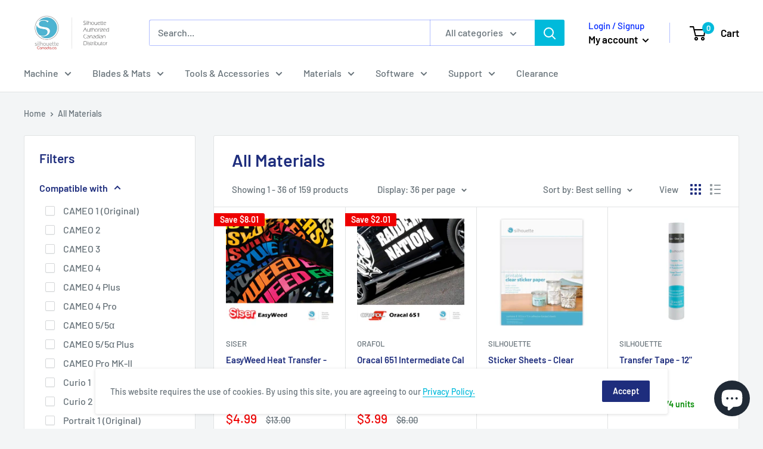

--- FILE ---
content_type: text/html; charset=utf-8
request_url: https://silhouettecanada.ca/collections/select-materials
body_size: 101449
content:
<!doctype html>

<html class="no-js" lang="en">
  <head>
    <meta charset="utf-8">
    <meta name="viewport" content="width=device-width, initial-scale=1.0, height=device-height, minimum-scale=1.0, maximum-scale=5.0">
    <meta name="theme-color" content="#00badb"><title>All Materials
</title><link rel="canonical" href="https://silhouettecanada.ca/collections/select-materials"><link rel="shortcut icon" href="//silhouettecanada.ca/cdn/shop/files/i01_Logo_Square_3_96x96.jpg?v=1613554373" type="image/png"><link rel="preload" as="style" href="//silhouettecanada.ca/cdn/shop/t/29/assets/theme.css?v=54638749410076340481619623815">
    <link rel="preload" as="script" href="//silhouettecanada.ca/cdn/shop/t/29/assets/theme.min.js?v=164977014983380440891642697863">
    <link rel="preconnect" href="https://cdn.shopify.com">
    <link rel="preconnect" href="https://fonts.shopifycdn.com">
    <link rel="dns-prefetch" href="https://productreviews.shopifycdn.com">
    <link rel="dns-prefetch" href="https://ajax.googleapis.com">
    <link rel="dns-prefetch" href="https://maps.googleapis.com">
    <link rel="dns-prefetch" href="https://maps.gstatic.com">

    <meta property="og:type" content="website">
  <meta property="og:title" content="All Materials">
  <meta property="og:image" content="http://silhouettecanada.ca/cdn/shop/products/easyweed.png?v=1622694296">
  <meta property="og:image:secure_url" content="https://silhouettecanada.ca/cdn/shop/products/easyweed.png?v=1622694296">
  <meta property="og:image:width" content="768">
  <meta property="og:image:height" content="768"><meta property="og:url" content="https://silhouettecanada.ca/collections/select-materials">
<meta property="og:site_name" content="Silhouette Canada"><meta name="twitter:card" content="summary"><meta name="twitter:title" content="All Materials">
  <meta name="twitter:description" content="">
  <meta name="twitter:image" content="https://silhouettecanada.ca/cdn/shop/products/easyweed_600x600_crop_center.png?v=1622694296">
    <link rel="preload" href="//silhouettecanada.ca/cdn/fonts/barlow/barlow_n6.329f582a81f63f125e63c20a5a80ae9477df68e1.woff2" as="font" type="font/woff2" crossorigin>
<link rel="preload" href="//silhouettecanada.ca/cdn/fonts/barlow/barlow_n5.a193a1990790eba0cc5cca569d23799830e90f07.woff2" as="font" type="font/woff2" crossorigin>

<style>
  @font-face {
  font-family: Barlow;
  font-weight: 600;
  font-style: normal;
  font-display: swap;
  src: url("//silhouettecanada.ca/cdn/fonts/barlow/barlow_n6.329f582a81f63f125e63c20a5a80ae9477df68e1.woff2") format("woff2"),
       url("//silhouettecanada.ca/cdn/fonts/barlow/barlow_n6.0163402e36247bcb8b02716880d0b39568412e9e.woff") format("woff");
}

  @font-face {
  font-family: Barlow;
  font-weight: 500;
  font-style: normal;
  font-display: swap;
  src: url("//silhouettecanada.ca/cdn/fonts/barlow/barlow_n5.a193a1990790eba0cc5cca569d23799830e90f07.woff2") format("woff2"),
       url("//silhouettecanada.ca/cdn/fonts/barlow/barlow_n5.ae31c82169b1dc0715609b8cc6a610b917808358.woff") format("woff");
}

@font-face {
  font-family: Barlow;
  font-weight: 600;
  font-style: normal;
  font-display: swap;
  src: url("//silhouettecanada.ca/cdn/fonts/barlow/barlow_n6.329f582a81f63f125e63c20a5a80ae9477df68e1.woff2") format("woff2"),
       url("//silhouettecanada.ca/cdn/fonts/barlow/barlow_n6.0163402e36247bcb8b02716880d0b39568412e9e.woff") format("woff");
}

@font-face {
  font-family: Barlow;
  font-weight: 600;
  font-style: italic;
  font-display: swap;
  src: url("//silhouettecanada.ca/cdn/fonts/barlow/barlow_i6.5a22bd20fb27bad4d7674cc6e666fb9c77d813bb.woff2") format("woff2"),
       url("//silhouettecanada.ca/cdn/fonts/barlow/barlow_i6.1c8787fcb59f3add01a87f21b38c7ef797e3b3a1.woff") format("woff");
}


  @font-face {
  font-family: Barlow;
  font-weight: 700;
  font-style: normal;
  font-display: swap;
  src: url("//silhouettecanada.ca/cdn/fonts/barlow/barlow_n7.691d1d11f150e857dcbc1c10ef03d825bc378d81.woff2") format("woff2"),
       url("//silhouettecanada.ca/cdn/fonts/barlow/barlow_n7.4fdbb1cb7da0e2c2f88492243ffa2b4f91924840.woff") format("woff");
}

  @font-face {
  font-family: Barlow;
  font-weight: 500;
  font-style: italic;
  font-display: swap;
  src: url("//silhouettecanada.ca/cdn/fonts/barlow/barlow_i5.714d58286997b65cd479af615cfa9bb0a117a573.woff2") format("woff2"),
       url("//silhouettecanada.ca/cdn/fonts/barlow/barlow_i5.0120f77e6447d3b5df4bbec8ad8c2d029d87fb21.woff") format("woff");
}

  @font-face {
  font-family: Barlow;
  font-weight: 700;
  font-style: italic;
  font-display: swap;
  src: url("//silhouettecanada.ca/cdn/fonts/barlow/barlow_i7.50e19d6cc2ba5146fa437a5a7443c76d5d730103.woff2") format("woff2"),
       url("//silhouettecanada.ca/cdn/fonts/barlow/barlow_i7.47e9f98f1b094d912e6fd631cc3fe93d9f40964f.woff") format("woff");
}


  :root {
    --default-text-font-size : 15px;
    --base-text-font-size    : 16px;
    --heading-font-family    : Barlow, sans-serif;
    --heading-font-weight    : 600;
    --heading-font-style     : normal;
    --text-font-family       : Barlow, sans-serif;
    --text-font-weight       : 500;
    --text-font-style        : normal;
    --text-font-bolder-weight: 600;
    --text-link-decoration   : underline;

    --text-color               : #677279;
    --text-color-rgb           : 103, 114, 121;
    --heading-color            : #1e2d7d;
    --border-color             : #e1e3e4;
    --border-color-rgb         : 225, 227, 228;
    --form-border-color        : #d4d6d8;
    --accent-color             : #00badb;
    --accent-color-rgb         : 0, 186, 219;
    --link-color               : #00badb;
    --link-color-hover         : #00798e;
    --background               : #f3f5f6;
    --secondary-background     : #ffffff;
    --secondary-background-rgb : 255, 255, 255;
    --accent-background        : rgba(0, 186, 219, 0.08);

    --input-background: #ffffff;

    --error-color       : #ff0000;
    --error-background  : rgba(255, 0, 0, 0.07);
    --success-color     : #00aa00;
    --success-background: rgba(0, 170, 0, 0.11);

    --primary-button-background      : #00badb;
    --primary-button-background-rgb  : 0, 186, 219;
    --primary-button-text-color      : #ffffff;
    --secondary-button-background    : #1e2d7d;
    --secondary-button-background-rgb: 30, 45, 125;
    --secondary-button-text-color    : #ffffff;

    --header-background      : #ffffff;
    --header-text-color      : #000000;
    --header-light-text-color: #0028ff;
    --header-border-color    : rgba(0, 40, 255, 0.3);
    --header-accent-color    : #00badb;

    --footer-background-color:    #f3f5f6;
    --footer-heading-text-color:  #1e2d7d;
    --footer-body-text-color:     #677279;
    --footer-body-text-color-rgb: 103, 114, 121;
    --footer-accent-color:        #00badb;
    --footer-accent-color-rgb:    0, 186, 219;
    --footer-border:              1px solid var(--border-color);
    
    --flickity-arrow-color: #abb1b4;--product-on-sale-accent           : #ee0000;
    --product-on-sale-accent-rgb       : 238, 0, 0;
    --product-on-sale-color            : #ffffff;
    --product-in-stock-color           : #008a00;
    --product-low-stock-color          : #ee0000;
    --product-sold-out-color           : #8a9297;
    --product-custom-label-1-background: #008a00;
    --product-custom-label-1-color     : #ffffff;
    --product-custom-label-2-background: #00a500;
    --product-custom-label-2-color     : #ffffff;
    --product-review-star-color        : #ffbd00;

    --mobile-container-gutter : 20px;
    --desktop-container-gutter: 40px;
  }
</style>

<script>
  // IE11 does not have support for CSS variables, so we have to polyfill them
  if (!(((window || {}).CSS || {}).supports && window.CSS.supports('(--a: 0)'))) {
    const script = document.createElement('script');
    script.type = 'text/javascript';
    script.src = 'https://cdn.jsdelivr.net/npm/css-vars-ponyfill@2';
    script.onload = function() {
      cssVars({});
    };

    document.getElementsByTagName('head')[0].appendChild(script);
  }
</script>


    <script>window.performance && window.performance.mark && window.performance.mark('shopify.content_for_header.start');</script><meta name="google-site-verification" content="a_pVlIk5ny34bTHHfpIsMx-QMKBpD6REkW7L256cWb0">
<meta name="google-site-verification" content="LFoJwj7vYmJurF-WPGTEDDhmS8CTQ1mZ9KiiD-mLJ5Y">
<meta id="shopify-digital-wallet" name="shopify-digital-wallet" content="/14371250/digital_wallets/dialog">
<meta name="shopify-checkout-api-token" content="f2b3990616545f22dc81cad99a67fb2f">
<meta id="in-context-paypal-metadata" data-shop-id="14371250" data-venmo-supported="false" data-environment="production" data-locale="en_US" data-paypal-v4="true" data-currency="CAD">
<link rel="alternate" type="application/atom+xml" title="Feed" href="/collections/select-materials.atom" />
<link rel="next" href="/collections/select-materials?page=2">
<link rel="alternate" type="application/json+oembed" href="https://silhouettecanada.ca/collections/select-materials.oembed">
<script async="async" src="/checkouts/internal/preloads.js?locale=en-CA"></script>
<link rel="preconnect" href="https://shop.app" crossorigin="anonymous">
<script async="async" src="https://shop.app/checkouts/internal/preloads.js?locale=en-CA&shop_id=14371250" crossorigin="anonymous"></script>
<script id="apple-pay-shop-capabilities" type="application/json">{"shopId":14371250,"countryCode":"CA","currencyCode":"CAD","merchantCapabilities":["supports3DS"],"merchantId":"gid:\/\/shopify\/Shop\/14371250","merchantName":"Silhouette Canada","requiredBillingContactFields":["postalAddress","email","phone"],"requiredShippingContactFields":["postalAddress","email","phone"],"shippingType":"shipping","supportedNetworks":["visa","masterCard","amex","discover","interac","jcb"],"total":{"type":"pending","label":"Silhouette Canada","amount":"1.00"},"shopifyPaymentsEnabled":true,"supportsSubscriptions":true}</script>
<script id="shopify-features" type="application/json">{"accessToken":"f2b3990616545f22dc81cad99a67fb2f","betas":["rich-media-storefront-analytics"],"domain":"silhouettecanada.ca","predictiveSearch":true,"shopId":14371250,"locale":"en"}</script>
<script>var Shopify = Shopify || {};
Shopify.shop = "awana-inc.myshopify.com";
Shopify.locale = "en";
Shopify.currency = {"active":"CAD","rate":"1.0"};
Shopify.country = "CA";
Shopify.theme = {"name":"Copy of Warehouse","id":122207797448,"schema_name":"Warehouse","schema_version":"1.17.0","theme_store_id":871,"role":"main"};
Shopify.theme.handle = "null";
Shopify.theme.style = {"id":null,"handle":null};
Shopify.cdnHost = "silhouettecanada.ca/cdn";
Shopify.routes = Shopify.routes || {};
Shopify.routes.root = "/";</script>
<script type="module">!function(o){(o.Shopify=o.Shopify||{}).modules=!0}(window);</script>
<script>!function(o){function n(){var o=[];function n(){o.push(Array.prototype.slice.apply(arguments))}return n.q=o,n}var t=o.Shopify=o.Shopify||{};t.loadFeatures=n(),t.autoloadFeatures=n()}(window);</script>
<script>
  window.ShopifyPay = window.ShopifyPay || {};
  window.ShopifyPay.apiHost = "shop.app\/pay";
  window.ShopifyPay.redirectState = null;
</script>
<script id="shop-js-analytics" type="application/json">{"pageType":"collection"}</script>
<script defer="defer" async type="module" src="//silhouettecanada.ca/cdn/shopifycloud/shop-js/modules/v2/client.init-shop-cart-sync_BT-GjEfc.en.esm.js"></script>
<script defer="defer" async type="module" src="//silhouettecanada.ca/cdn/shopifycloud/shop-js/modules/v2/chunk.common_D58fp_Oc.esm.js"></script>
<script defer="defer" async type="module" src="//silhouettecanada.ca/cdn/shopifycloud/shop-js/modules/v2/chunk.modal_xMitdFEc.esm.js"></script>
<script type="module">
  await import("//silhouettecanada.ca/cdn/shopifycloud/shop-js/modules/v2/client.init-shop-cart-sync_BT-GjEfc.en.esm.js");
await import("//silhouettecanada.ca/cdn/shopifycloud/shop-js/modules/v2/chunk.common_D58fp_Oc.esm.js");
await import("//silhouettecanada.ca/cdn/shopifycloud/shop-js/modules/v2/chunk.modal_xMitdFEc.esm.js");

  window.Shopify.SignInWithShop?.initShopCartSync?.({"fedCMEnabled":true,"windoidEnabled":true});

</script>
<script>
  window.Shopify = window.Shopify || {};
  if (!window.Shopify.featureAssets) window.Shopify.featureAssets = {};
  window.Shopify.featureAssets['shop-js'] = {"shop-cart-sync":["modules/v2/client.shop-cart-sync_DZOKe7Ll.en.esm.js","modules/v2/chunk.common_D58fp_Oc.esm.js","modules/v2/chunk.modal_xMitdFEc.esm.js"],"init-fed-cm":["modules/v2/client.init-fed-cm_B6oLuCjv.en.esm.js","modules/v2/chunk.common_D58fp_Oc.esm.js","modules/v2/chunk.modal_xMitdFEc.esm.js"],"shop-cash-offers":["modules/v2/client.shop-cash-offers_D2sdYoxE.en.esm.js","modules/v2/chunk.common_D58fp_Oc.esm.js","modules/v2/chunk.modal_xMitdFEc.esm.js"],"shop-login-button":["modules/v2/client.shop-login-button_QeVjl5Y3.en.esm.js","modules/v2/chunk.common_D58fp_Oc.esm.js","modules/v2/chunk.modal_xMitdFEc.esm.js"],"pay-button":["modules/v2/client.pay-button_DXTOsIq6.en.esm.js","modules/v2/chunk.common_D58fp_Oc.esm.js","modules/v2/chunk.modal_xMitdFEc.esm.js"],"shop-button":["modules/v2/client.shop-button_DQZHx9pm.en.esm.js","modules/v2/chunk.common_D58fp_Oc.esm.js","modules/v2/chunk.modal_xMitdFEc.esm.js"],"avatar":["modules/v2/client.avatar_BTnouDA3.en.esm.js"],"init-windoid":["modules/v2/client.init-windoid_CR1B-cfM.en.esm.js","modules/v2/chunk.common_D58fp_Oc.esm.js","modules/v2/chunk.modal_xMitdFEc.esm.js"],"init-shop-for-new-customer-accounts":["modules/v2/client.init-shop-for-new-customer-accounts_C_vY_xzh.en.esm.js","modules/v2/client.shop-login-button_QeVjl5Y3.en.esm.js","modules/v2/chunk.common_D58fp_Oc.esm.js","modules/v2/chunk.modal_xMitdFEc.esm.js"],"init-shop-email-lookup-coordinator":["modules/v2/client.init-shop-email-lookup-coordinator_BI7n9ZSv.en.esm.js","modules/v2/chunk.common_D58fp_Oc.esm.js","modules/v2/chunk.modal_xMitdFEc.esm.js"],"init-shop-cart-sync":["modules/v2/client.init-shop-cart-sync_BT-GjEfc.en.esm.js","modules/v2/chunk.common_D58fp_Oc.esm.js","modules/v2/chunk.modal_xMitdFEc.esm.js"],"shop-toast-manager":["modules/v2/client.shop-toast-manager_DiYdP3xc.en.esm.js","modules/v2/chunk.common_D58fp_Oc.esm.js","modules/v2/chunk.modal_xMitdFEc.esm.js"],"init-customer-accounts":["modules/v2/client.init-customer-accounts_D9ZNqS-Q.en.esm.js","modules/v2/client.shop-login-button_QeVjl5Y3.en.esm.js","modules/v2/chunk.common_D58fp_Oc.esm.js","modules/v2/chunk.modal_xMitdFEc.esm.js"],"init-customer-accounts-sign-up":["modules/v2/client.init-customer-accounts-sign-up_iGw4briv.en.esm.js","modules/v2/client.shop-login-button_QeVjl5Y3.en.esm.js","modules/v2/chunk.common_D58fp_Oc.esm.js","modules/v2/chunk.modal_xMitdFEc.esm.js"],"shop-follow-button":["modules/v2/client.shop-follow-button_CqMgW2wH.en.esm.js","modules/v2/chunk.common_D58fp_Oc.esm.js","modules/v2/chunk.modal_xMitdFEc.esm.js"],"checkout-modal":["modules/v2/client.checkout-modal_xHeaAweL.en.esm.js","modules/v2/chunk.common_D58fp_Oc.esm.js","modules/v2/chunk.modal_xMitdFEc.esm.js"],"shop-login":["modules/v2/client.shop-login_D91U-Q7h.en.esm.js","modules/v2/chunk.common_D58fp_Oc.esm.js","modules/v2/chunk.modal_xMitdFEc.esm.js"],"lead-capture":["modules/v2/client.lead-capture_BJmE1dJe.en.esm.js","modules/v2/chunk.common_D58fp_Oc.esm.js","modules/v2/chunk.modal_xMitdFEc.esm.js"],"payment-terms":["modules/v2/client.payment-terms_Ci9AEqFq.en.esm.js","modules/v2/chunk.common_D58fp_Oc.esm.js","modules/v2/chunk.modal_xMitdFEc.esm.js"]};
</script>
<script>(function() {
  var isLoaded = false;
  function asyncLoad() {
    if (isLoaded) return;
    isLoaded = true;
    var urls = ["\/\/cdn.shopify.com\/proxy\/eb18e41efb8b70cfa4393a3ed0eb8a580019a74adf35f729640ec86a59d106bc\/bingshoppingtool-t2app-prod.trafficmanager.net\/uet\/tracking_script?shop=awana-inc.myshopify.com\u0026sp-cache-control=cHVibGljLCBtYXgtYWdlPTkwMA","https:\/\/js.smile.io\/v1\/smile-shopify.js?shop=awana-inc.myshopify.com","https:\/\/cdn.recovermycart.com\/scripts\/keepcart\/CartJS.min.js?shop=awana-inc.myshopify.com\u0026shop=awana-inc.myshopify.com","\/\/backinstock.useamp.com\/widget\/29669_1767155664.js?category=bis\u0026v=6\u0026shop=awana-inc.myshopify.com"];
    for (var i = 0; i < urls.length; i++) {
      var s = document.createElement('script');
      s.type = 'text/javascript';
      s.async = true;
      s.src = urls[i];
      var x = document.getElementsByTagName('script')[0];
      x.parentNode.insertBefore(s, x);
    }
  };
  if(window.attachEvent) {
    window.attachEvent('onload', asyncLoad);
  } else {
    window.addEventListener('load', asyncLoad, false);
  }
})();</script>
<script id="__st">var __st={"a":14371250,"offset":-18000,"reqid":"6f5a5e0f-7cc5-4683-9b78-45d711bc6e2e-1769239017","pageurl":"silhouettecanada.ca\/collections\/select-materials","u":"22237e7f7559","p":"collection","rtyp":"collection","rid":398173995232};</script>
<script>window.ShopifyPaypalV4VisibilityTracking = true;</script>
<script id="captcha-bootstrap">!function(){'use strict';const t='contact',e='account',n='new_comment',o=[[t,t],['blogs',n],['comments',n],[t,'customer']],c=[[e,'customer_login'],[e,'guest_login'],[e,'recover_customer_password'],[e,'create_customer']],r=t=>t.map((([t,e])=>`form[action*='/${t}']:not([data-nocaptcha='true']) input[name='form_type'][value='${e}']`)).join(','),a=t=>()=>t?[...document.querySelectorAll(t)].map((t=>t.form)):[];function s(){const t=[...o],e=r(t);return a(e)}const i='password',u='form_key',d=['recaptcha-v3-token','g-recaptcha-response','h-captcha-response',i],f=()=>{try{return window.sessionStorage}catch{return}},m='__shopify_v',_=t=>t.elements[u];function p(t,e,n=!1){try{const o=window.sessionStorage,c=JSON.parse(o.getItem(e)),{data:r}=function(t){const{data:e,action:n}=t;return t[m]||n?{data:e,action:n}:{data:t,action:n}}(c);for(const[e,n]of Object.entries(r))t.elements[e]&&(t.elements[e].value=n);n&&o.removeItem(e)}catch(o){console.error('form repopulation failed',{error:o})}}const l='form_type',E='cptcha';function T(t){t.dataset[E]=!0}const w=window,h=w.document,L='Shopify',v='ce_forms',y='captcha';let A=!1;((t,e)=>{const n=(g='f06e6c50-85a8-45c8-87d0-21a2b65856fe',I='https://cdn.shopify.com/shopifycloud/storefront-forms-hcaptcha/ce_storefront_forms_captcha_hcaptcha.v1.5.2.iife.js',D={infoText:'Protected by hCaptcha',privacyText:'Privacy',termsText:'Terms'},(t,e,n)=>{const o=w[L][v],c=o.bindForm;if(c)return c(t,g,e,D).then(n);var r;o.q.push([[t,g,e,D],n]),r=I,A||(h.body.append(Object.assign(h.createElement('script'),{id:'captcha-provider',async:!0,src:r})),A=!0)});var g,I,D;w[L]=w[L]||{},w[L][v]=w[L][v]||{},w[L][v].q=[],w[L][y]=w[L][y]||{},w[L][y].protect=function(t,e){n(t,void 0,e),T(t)},Object.freeze(w[L][y]),function(t,e,n,w,h,L){const[v,y,A,g]=function(t,e,n){const i=e?o:[],u=t?c:[],d=[...i,...u],f=r(d),m=r(i),_=r(d.filter((([t,e])=>n.includes(e))));return[a(f),a(m),a(_),s()]}(w,h,L),I=t=>{const e=t.target;return e instanceof HTMLFormElement?e:e&&e.form},D=t=>v().includes(t);t.addEventListener('submit',(t=>{const e=I(t);if(!e)return;const n=D(e)&&!e.dataset.hcaptchaBound&&!e.dataset.recaptchaBound,o=_(e),c=g().includes(e)&&(!o||!o.value);(n||c)&&t.preventDefault(),c&&!n&&(function(t){try{if(!f())return;!function(t){const e=f();if(!e)return;const n=_(t);if(!n)return;const o=n.value;o&&e.removeItem(o)}(t);const e=Array.from(Array(32),(()=>Math.random().toString(36)[2])).join('');!function(t,e){_(t)||t.append(Object.assign(document.createElement('input'),{type:'hidden',name:u})),t.elements[u].value=e}(t,e),function(t,e){const n=f();if(!n)return;const o=[...t.querySelectorAll(`input[type='${i}']`)].map((({name:t})=>t)),c=[...d,...o],r={};for(const[a,s]of new FormData(t).entries())c.includes(a)||(r[a]=s);n.setItem(e,JSON.stringify({[m]:1,action:t.action,data:r}))}(t,e)}catch(e){console.error('failed to persist form',e)}}(e),e.submit())}));const S=(t,e)=>{t&&!t.dataset[E]&&(n(t,e.some((e=>e===t))),T(t))};for(const o of['focusin','change'])t.addEventListener(o,(t=>{const e=I(t);D(e)&&S(e,y())}));const B=e.get('form_key'),M=e.get(l),P=B&&M;t.addEventListener('DOMContentLoaded',(()=>{const t=y();if(P)for(const e of t)e.elements[l].value===M&&p(e,B);[...new Set([...A(),...v().filter((t=>'true'===t.dataset.shopifyCaptcha))])].forEach((e=>S(e,t)))}))}(h,new URLSearchParams(w.location.search),n,t,e,['guest_login'])})(!0,!0)}();</script>
<script integrity="sha256-4kQ18oKyAcykRKYeNunJcIwy7WH5gtpwJnB7kiuLZ1E=" data-source-attribution="shopify.loadfeatures" defer="defer" src="//silhouettecanada.ca/cdn/shopifycloud/storefront/assets/storefront/load_feature-a0a9edcb.js" crossorigin="anonymous"></script>
<script crossorigin="anonymous" defer="defer" src="//silhouettecanada.ca/cdn/shopifycloud/storefront/assets/shopify_pay/storefront-65b4c6d7.js?v=20250812"></script>
<script data-source-attribution="shopify.dynamic_checkout.dynamic.init">var Shopify=Shopify||{};Shopify.PaymentButton=Shopify.PaymentButton||{isStorefrontPortableWallets:!0,init:function(){window.Shopify.PaymentButton.init=function(){};var t=document.createElement("script");t.src="https://silhouettecanada.ca/cdn/shopifycloud/portable-wallets/latest/portable-wallets.en.js",t.type="module",document.head.appendChild(t)}};
</script>
<script data-source-attribution="shopify.dynamic_checkout.buyer_consent">
  function portableWalletsHideBuyerConsent(e){var t=document.getElementById("shopify-buyer-consent"),n=document.getElementById("shopify-subscription-policy-button");t&&n&&(t.classList.add("hidden"),t.setAttribute("aria-hidden","true"),n.removeEventListener("click",e))}function portableWalletsShowBuyerConsent(e){var t=document.getElementById("shopify-buyer-consent"),n=document.getElementById("shopify-subscription-policy-button");t&&n&&(t.classList.remove("hidden"),t.removeAttribute("aria-hidden"),n.addEventListener("click",e))}window.Shopify?.PaymentButton&&(window.Shopify.PaymentButton.hideBuyerConsent=portableWalletsHideBuyerConsent,window.Shopify.PaymentButton.showBuyerConsent=portableWalletsShowBuyerConsent);
</script>
<script data-source-attribution="shopify.dynamic_checkout.cart.bootstrap">document.addEventListener("DOMContentLoaded",(function(){function t(){return document.querySelector("shopify-accelerated-checkout-cart, shopify-accelerated-checkout")}if(t())Shopify.PaymentButton.init();else{new MutationObserver((function(e,n){t()&&(Shopify.PaymentButton.init(),n.disconnect())})).observe(document.body,{childList:!0,subtree:!0})}}));
</script>
<link id="shopify-accelerated-checkout-styles" rel="stylesheet" media="screen" href="https://silhouettecanada.ca/cdn/shopifycloud/portable-wallets/latest/accelerated-checkout-backwards-compat.css" crossorigin="anonymous">
<style id="shopify-accelerated-checkout-cart">
        #shopify-buyer-consent {
  margin-top: 1em;
  display: inline-block;
  width: 100%;
}

#shopify-buyer-consent.hidden {
  display: none;
}

#shopify-subscription-policy-button {
  background: none;
  border: none;
  padding: 0;
  text-decoration: underline;
  font-size: inherit;
  cursor: pointer;
}

#shopify-subscription-policy-button::before {
  box-shadow: none;
}

      </style>

<script>window.performance && window.performance.mark && window.performance.mark('shopify.content_for_header.end');</script>

    <link rel="stylesheet" href="//silhouettecanada.ca/cdn/shop/t/29/assets/theme.css?v=54638749410076340481619623815">

    


  <script type="application/ld+json">
  {
    "@context": "http://schema.org",
    "@type": "BreadcrumbList",
  "itemListElement": [{
      "@type": "ListItem",
      "position": 1,
      "name": "Home",
      "item": "https://silhouettecanada.ca"
    },{
          "@type": "ListItem",
          "position": 2,
          "name": "All Materials",
          "item": "https://silhouettecanada.ca/collections/select-materials"
        }]
  }
  </script>


    <script>
      // This allows to expose several variables to the global scope, to be used in scripts
      window.theme = {
        pageType: "collection",
        cartCount: 0,
        moneyFormat: "${{amount}}",
        moneyWithCurrencyFormat: "${{amount}} CAD",
        showDiscount: true,
        discountMode: "saving",
        searchMode: "product,article",
        searchUnavailableProducts: "last",
        cartType: "page"
      };

      window.routes = {
        rootUrl: "\/",
        rootUrlWithoutSlash: '',
        cartUrl: "\/cart",
        cartAddUrl: "\/cart\/add",
        cartChangeUrl: "\/cart\/change",
        searchUrl: "\/search",
        productRecommendationsUrl: "\/recommendations\/products"
      };

      window.languages = {
        productRegularPrice: "Regular price",
        productSalePrice: "Sale price",
        collectionOnSaleLabel: "Save {{savings}}",
        productFormUnavailable: "Unavailable",
        productFormAddToCart: "Add to cart",
        productFormSoldOut: "Sold out",
        productAdded: "Product has been added to your cart",
        productAddedShort: "Added!",
        shippingEstimatorNoResults: "No shipping could be found for your address.",
        shippingEstimatorOneResult: "There is one shipping rate for your address:",
        shippingEstimatorMultipleResults: "There are {{count}} shipping rates for your address:",
        shippingEstimatorErrors: "There are some errors:"
      };

      window.lazySizesConfig = {
        loadHidden: false,
        hFac: 0.8,
        expFactor: 3,
        customMedia: {
          '--phone': '(max-width: 640px)',
          '--tablet': '(min-width: 641px) and (max-width: 1023px)',
          '--lap': '(min-width: 1024px)'
        }
      };

      document.documentElement.className = document.documentElement.className.replace('no-js', 'js');
    </script><script src="//silhouettecanada.ca/cdn/shop/t/29/assets/theme.min.js?v=164977014983380440891642697863" defer></script>
    <script src="//silhouettecanada.ca/cdn/shop/t/29/assets/custom.js?v=90373254691674712701619623813" defer></script><script>
        (function () {
          window.onpageshow = function() {
            // We force re-freshing the cart content onpageshow, as most browsers will serve a cache copy when hitting the
            // back button, which cause staled data
            document.documentElement.dispatchEvent(new CustomEvent('cart:refresh', {
              bubbles: true,
              detail: {scrollToTop: false}
            }));
          };
        })();
      </script><script src="https://cdn.shopify.com/extensions/e8878072-2f6b-4e89-8082-94b04320908d/inbox-1254/assets/inbox-chat-loader.js" type="text/javascript" defer="defer"></script>
<link href="https://monorail-edge.shopifysvc.com" rel="dns-prefetch">
<script>(function(){if ("sendBeacon" in navigator && "performance" in window) {try {var session_token_from_headers = performance.getEntriesByType('navigation')[0].serverTiming.find(x => x.name == '_s').description;} catch {var session_token_from_headers = undefined;}var session_cookie_matches = document.cookie.match(/_shopify_s=([^;]*)/);var session_token_from_cookie = session_cookie_matches && session_cookie_matches.length === 2 ? session_cookie_matches[1] : "";var session_token = session_token_from_headers || session_token_from_cookie || "";function handle_abandonment_event(e) {var entries = performance.getEntries().filter(function(entry) {return /monorail-edge.shopifysvc.com/.test(entry.name);});if (!window.abandonment_tracked && entries.length === 0) {window.abandonment_tracked = true;var currentMs = Date.now();var navigation_start = performance.timing.navigationStart;var payload = {shop_id: 14371250,url: window.location.href,navigation_start,duration: currentMs - navigation_start,session_token,page_type: "collection"};window.navigator.sendBeacon("https://monorail-edge.shopifysvc.com/v1/produce", JSON.stringify({schema_id: "online_store_buyer_site_abandonment/1.1",payload: payload,metadata: {event_created_at_ms: currentMs,event_sent_at_ms: currentMs}}));}}window.addEventListener('pagehide', handle_abandonment_event);}}());</script>
<script id="web-pixels-manager-setup">(function e(e,d,r,n,o){if(void 0===o&&(o={}),!Boolean(null===(a=null===(i=window.Shopify)||void 0===i?void 0:i.analytics)||void 0===a?void 0:a.replayQueue)){var i,a;window.Shopify=window.Shopify||{};var t=window.Shopify;t.analytics=t.analytics||{};var s=t.analytics;s.replayQueue=[],s.publish=function(e,d,r){return s.replayQueue.push([e,d,r]),!0};try{self.performance.mark("wpm:start")}catch(e){}var l=function(){var e={modern:/Edge?\/(1{2}[4-9]|1[2-9]\d|[2-9]\d{2}|\d{4,})\.\d+(\.\d+|)|Firefox\/(1{2}[4-9]|1[2-9]\d|[2-9]\d{2}|\d{4,})\.\d+(\.\d+|)|Chrom(ium|e)\/(9{2}|\d{3,})\.\d+(\.\d+|)|(Maci|X1{2}).+ Version\/(15\.\d+|(1[6-9]|[2-9]\d|\d{3,})\.\d+)([,.]\d+|)( \(\w+\)|)( Mobile\/\w+|) Safari\/|Chrome.+OPR\/(9{2}|\d{3,})\.\d+\.\d+|(CPU[ +]OS|iPhone[ +]OS|CPU[ +]iPhone|CPU IPhone OS|CPU iPad OS)[ +]+(15[._]\d+|(1[6-9]|[2-9]\d|\d{3,})[._]\d+)([._]\d+|)|Android:?[ /-](13[3-9]|1[4-9]\d|[2-9]\d{2}|\d{4,})(\.\d+|)(\.\d+|)|Android.+Firefox\/(13[5-9]|1[4-9]\d|[2-9]\d{2}|\d{4,})\.\d+(\.\d+|)|Android.+Chrom(ium|e)\/(13[3-9]|1[4-9]\d|[2-9]\d{2}|\d{4,})\.\d+(\.\d+|)|SamsungBrowser\/([2-9]\d|\d{3,})\.\d+/,legacy:/Edge?\/(1[6-9]|[2-9]\d|\d{3,})\.\d+(\.\d+|)|Firefox\/(5[4-9]|[6-9]\d|\d{3,})\.\d+(\.\d+|)|Chrom(ium|e)\/(5[1-9]|[6-9]\d|\d{3,})\.\d+(\.\d+|)([\d.]+$|.*Safari\/(?![\d.]+ Edge\/[\d.]+$))|(Maci|X1{2}).+ Version\/(10\.\d+|(1[1-9]|[2-9]\d|\d{3,})\.\d+)([,.]\d+|)( \(\w+\)|)( Mobile\/\w+|) Safari\/|Chrome.+OPR\/(3[89]|[4-9]\d|\d{3,})\.\d+\.\d+|(CPU[ +]OS|iPhone[ +]OS|CPU[ +]iPhone|CPU IPhone OS|CPU iPad OS)[ +]+(10[._]\d+|(1[1-9]|[2-9]\d|\d{3,})[._]\d+)([._]\d+|)|Android:?[ /-](13[3-9]|1[4-9]\d|[2-9]\d{2}|\d{4,})(\.\d+|)(\.\d+|)|Mobile Safari.+OPR\/([89]\d|\d{3,})\.\d+\.\d+|Android.+Firefox\/(13[5-9]|1[4-9]\d|[2-9]\d{2}|\d{4,})\.\d+(\.\d+|)|Android.+Chrom(ium|e)\/(13[3-9]|1[4-9]\d|[2-9]\d{2}|\d{4,})\.\d+(\.\d+|)|Android.+(UC? ?Browser|UCWEB|U3)[ /]?(15\.([5-9]|\d{2,})|(1[6-9]|[2-9]\d|\d{3,})\.\d+)\.\d+|SamsungBrowser\/(5\.\d+|([6-9]|\d{2,})\.\d+)|Android.+MQ{2}Browser\/(14(\.(9|\d{2,})|)|(1[5-9]|[2-9]\d|\d{3,})(\.\d+|))(\.\d+|)|K[Aa][Ii]OS\/(3\.\d+|([4-9]|\d{2,})\.\d+)(\.\d+|)/},d=e.modern,r=e.legacy,n=navigator.userAgent;return n.match(d)?"modern":n.match(r)?"legacy":"unknown"}(),u="modern"===l?"modern":"legacy",c=(null!=n?n:{modern:"",legacy:""})[u],f=function(e){return[e.baseUrl,"/wpm","/b",e.hashVersion,"modern"===e.buildTarget?"m":"l",".js"].join("")}({baseUrl:d,hashVersion:r,buildTarget:u}),m=function(e){var d=e.version,r=e.bundleTarget,n=e.surface,o=e.pageUrl,i=e.monorailEndpoint;return{emit:function(e){var a=e.status,t=e.errorMsg,s=(new Date).getTime(),l=JSON.stringify({metadata:{event_sent_at_ms:s},events:[{schema_id:"web_pixels_manager_load/3.1",payload:{version:d,bundle_target:r,page_url:o,status:a,surface:n,error_msg:t},metadata:{event_created_at_ms:s}}]});if(!i)return console&&console.warn&&console.warn("[Web Pixels Manager] No Monorail endpoint provided, skipping logging."),!1;try{return self.navigator.sendBeacon.bind(self.navigator)(i,l)}catch(e){}var u=new XMLHttpRequest;try{return u.open("POST",i,!0),u.setRequestHeader("Content-Type","text/plain"),u.send(l),!0}catch(e){return console&&console.warn&&console.warn("[Web Pixels Manager] Got an unhandled error while logging to Monorail."),!1}}}}({version:r,bundleTarget:l,surface:e.surface,pageUrl:self.location.href,monorailEndpoint:e.monorailEndpoint});try{o.browserTarget=l,function(e){var d=e.src,r=e.async,n=void 0===r||r,o=e.onload,i=e.onerror,a=e.sri,t=e.scriptDataAttributes,s=void 0===t?{}:t,l=document.createElement("script"),u=document.querySelector("head"),c=document.querySelector("body");if(l.async=n,l.src=d,a&&(l.integrity=a,l.crossOrigin="anonymous"),s)for(var f in s)if(Object.prototype.hasOwnProperty.call(s,f))try{l.dataset[f]=s[f]}catch(e){}if(o&&l.addEventListener("load",o),i&&l.addEventListener("error",i),u)u.appendChild(l);else{if(!c)throw new Error("Did not find a head or body element to append the script");c.appendChild(l)}}({src:f,async:!0,onload:function(){if(!function(){var e,d;return Boolean(null===(d=null===(e=window.Shopify)||void 0===e?void 0:e.analytics)||void 0===d?void 0:d.initialized)}()){var d=window.webPixelsManager.init(e)||void 0;if(d){var r=window.Shopify.analytics;r.replayQueue.forEach((function(e){var r=e[0],n=e[1],o=e[2];d.publishCustomEvent(r,n,o)})),r.replayQueue=[],r.publish=d.publishCustomEvent,r.visitor=d.visitor,r.initialized=!0}}},onerror:function(){return m.emit({status:"failed",errorMsg:"".concat(f," has failed to load")})},sri:function(e){var d=/^sha384-[A-Za-z0-9+/=]+$/;return"string"==typeof e&&d.test(e)}(c)?c:"",scriptDataAttributes:o}),m.emit({status:"loading"})}catch(e){m.emit({status:"failed",errorMsg:(null==e?void 0:e.message)||"Unknown error"})}}})({shopId: 14371250,storefrontBaseUrl: "https://silhouettecanada.ca",extensionsBaseUrl: "https://extensions.shopifycdn.com/cdn/shopifycloud/web-pixels-manager",monorailEndpoint: "https://monorail-edge.shopifysvc.com/unstable/produce_batch",surface: "storefront-renderer",enabledBetaFlags: ["2dca8a86"],webPixelsConfigList: [{"id":"1597636832","configuration":"{\"myshopifyDomain\":\"awana-inc.myshopify.com\"}","eventPayloadVersion":"v1","runtimeContext":"STRICT","scriptVersion":"23b97d18e2aa74363140dc29c9284e87","type":"APP","apiClientId":2775569,"privacyPurposes":["ANALYTICS","MARKETING","SALE_OF_DATA"],"dataSharingAdjustments":{"protectedCustomerApprovalScopes":["read_customer_address","read_customer_email","read_customer_name","read_customer_phone","read_customer_personal_data"]}},{"id":"1570898144","configuration":"{\"ti\":\"56071460\",\"endpoint\":\"https:\/\/bat.bing.com\/action\/0\"}","eventPayloadVersion":"v1","runtimeContext":"STRICT","scriptVersion":"5ee93563fe31b11d2d65e2f09a5229dc","type":"APP","apiClientId":2997493,"privacyPurposes":["ANALYTICS","MARKETING","SALE_OF_DATA"],"dataSharingAdjustments":{"protectedCustomerApprovalScopes":["read_customer_personal_data"]}},{"id":"451346656","configuration":"{\"config\":\"{\\\"pixel_id\\\":\\\"AW-874978915\\\",\\\"target_country\\\":\\\"CA\\\",\\\"gtag_events\\\":[{\\\"type\\\":\\\"search\\\",\\\"action_label\\\":\\\"AW-874978915\\\/ah1jCIaoxI8BEOO8nKED\\\"},{\\\"type\\\":\\\"begin_checkout\\\",\\\"action_label\\\":\\\"AW-874978915\\\/-Cy-CO2mxI8BEOO8nKED\\\"},{\\\"type\\\":\\\"view_item\\\",\\\"action_label\\\":[\\\"AW-874978915\\\/ht44COemxI8BEOO8nKED\\\",\\\"MC-YBXSYE9Y3C\\\"]},{\\\"type\\\":\\\"purchase\\\",\\\"action_label\\\":[\\\"AW-874978915\\\/EvxyCOSmxI8BEOO8nKED\\\",\\\"MC-YBXSYE9Y3C\\\"]},{\\\"type\\\":\\\"page_view\\\",\\\"action_label\\\":[\\\"AW-874978915\\\/gA-vCOGmxI8BEOO8nKED\\\",\\\"MC-YBXSYE9Y3C\\\"]},{\\\"type\\\":\\\"add_payment_info\\\",\\\"action_label\\\":\\\"AW-874978915\\\/64wkCImoxI8BEOO8nKED\\\"},{\\\"type\\\":\\\"add_to_cart\\\",\\\"action_label\\\":\\\"AW-874978915\\\/gMXDCOqmxI8BEOO8nKED\\\"}],\\\"enable_monitoring_mode\\\":false}\"}","eventPayloadVersion":"v1","runtimeContext":"OPEN","scriptVersion":"b2a88bafab3e21179ed38636efcd8a93","type":"APP","apiClientId":1780363,"privacyPurposes":[],"dataSharingAdjustments":{"protectedCustomerApprovalScopes":["read_customer_address","read_customer_email","read_customer_name","read_customer_personal_data","read_customer_phone"]}},{"id":"164856032","configuration":"{\"pixel_id\":\"941066236309663\",\"pixel_type\":\"facebook_pixel\",\"metaapp_system_user_token\":\"-\"}","eventPayloadVersion":"v1","runtimeContext":"OPEN","scriptVersion":"ca16bc87fe92b6042fbaa3acc2fbdaa6","type":"APP","apiClientId":2329312,"privacyPurposes":["ANALYTICS","MARKETING","SALE_OF_DATA"],"dataSharingAdjustments":{"protectedCustomerApprovalScopes":["read_customer_address","read_customer_email","read_customer_name","read_customer_personal_data","read_customer_phone"]}},{"id":"65405152","configuration":"{\"tagID\":\"2613768484203\"}","eventPayloadVersion":"v1","runtimeContext":"STRICT","scriptVersion":"18031546ee651571ed29edbe71a3550b","type":"APP","apiClientId":3009811,"privacyPurposes":["ANALYTICS","MARKETING","SALE_OF_DATA"],"dataSharingAdjustments":{"protectedCustomerApprovalScopes":["read_customer_address","read_customer_email","read_customer_name","read_customer_personal_data","read_customer_phone"]}},{"id":"63537376","eventPayloadVersion":"v1","runtimeContext":"LAX","scriptVersion":"1","type":"CUSTOM","privacyPurposes":["MARKETING"],"name":"Meta pixel (migrated)"},{"id":"71434464","eventPayloadVersion":"v1","runtimeContext":"LAX","scriptVersion":"1","type":"CUSTOM","privacyPurposes":["ANALYTICS"],"name":"Google Analytics tag (migrated)"},{"id":"shopify-app-pixel","configuration":"{}","eventPayloadVersion":"v1","runtimeContext":"STRICT","scriptVersion":"0450","apiClientId":"shopify-pixel","type":"APP","privacyPurposes":["ANALYTICS","MARKETING"]},{"id":"shopify-custom-pixel","eventPayloadVersion":"v1","runtimeContext":"LAX","scriptVersion":"0450","apiClientId":"shopify-pixel","type":"CUSTOM","privacyPurposes":["ANALYTICS","MARKETING"]}],isMerchantRequest: false,initData: {"shop":{"name":"Silhouette Canada","paymentSettings":{"currencyCode":"CAD"},"myshopifyDomain":"awana-inc.myshopify.com","countryCode":"CA","storefrontUrl":"https:\/\/silhouettecanada.ca"},"customer":null,"cart":null,"checkout":null,"productVariants":[],"purchasingCompany":null},},"https://silhouettecanada.ca/cdn","fcfee988w5aeb613cpc8e4bc33m6693e112",{"modern":"","legacy":""},{"shopId":"14371250","storefrontBaseUrl":"https:\/\/silhouettecanada.ca","extensionBaseUrl":"https:\/\/extensions.shopifycdn.com\/cdn\/shopifycloud\/web-pixels-manager","surface":"storefront-renderer","enabledBetaFlags":"[\"2dca8a86\"]","isMerchantRequest":"false","hashVersion":"fcfee988w5aeb613cpc8e4bc33m6693e112","publish":"custom","events":"[[\"page_viewed\",{}],[\"collection_viewed\",{\"collection\":{\"id\":\"398173995232\",\"title\":\"All Materials\",\"productVariants\":[{\"price\":{\"amount\":4.99,\"currencyCode\":\"CAD\"},\"product\":{\"title\":\"EasyWeed Heat Transfer - 12\\\"\",\"vendor\":\"Siser\",\"id\":\"6818313273544\",\"untranslatedTitle\":\"EasyWeed Heat Transfer - 12\\\"\",\"url\":\"\/products\/easyweed-heat-transfer-12\",\"type\":\"Heat Transfer\"},\"id\":\"40116717289672\",\"image\":{\"src\":\"\/\/silhouettecanada.ca\/cdn\/shop\/products\/EW22_Gray.png?v=1622694296\"},\"sku\":\"VHYTR22\",\"title\":\"EW22 Gray\",\"untranslatedTitle\":\"EW22 Gray\"},{\"price\":{\"amount\":3.99,\"currencyCode\":\"CAD\"},\"product\":{\"title\":\"Oracal 651 Intermediate Cal - 12\\\"\",\"vendor\":\"Orafol\",\"id\":\"6819016343752\",\"untranslatedTitle\":\"Oracal 651 Intermediate Cal - 12\\\"\",\"url\":\"\/products\/oracal-651-12\",\"type\":\"Vinyl\"},\"id\":\"40119622729928\",\"image\":{\"src\":\"\/\/silhouettecanada.ca\/cdn\/shop\/products\/000_Transparent_91df6f73-49a9-4bb4-897c-bbc91f2a3921.png?v=1623167649\"},\"sku\":\"651000-12\",\"title\":\"I000 Transparent\",\"untranslatedTitle\":\"I000 Transparent\"},{\"price\":{\"amount\":12.0,\"currencyCode\":\"CAD\"},\"product\":{\"title\":\"Sticker Sheets - Clear\",\"vendor\":\"Silhouette\",\"id\":\"1302612967490\",\"untranslatedTitle\":\"Sticker Sheets - Clear\",\"url\":\"\/products\/sticker-sheets-clear\",\"type\":\"Silhouette Supplies\"},\"id\":\"12162397831234\",\"image\":{\"src\":\"\/\/silhouettecanada.ca\/cdn\/shop\/products\/MEDIA-CLR-ADH-3T.jpg?v=1587204146\"},\"sku\":\"MEDIA-CLR-ADH-3T\",\"title\":\"Default Title\",\"untranslatedTitle\":\"Default Title\"},{\"price\":{\"amount\":17.0,\"currencyCode\":\"CAD\"},\"product\":{\"title\":\"Transfer Tape - 12\\\"\",\"vendor\":\"Silhouette\",\"id\":\"4487793246274\",\"untranslatedTitle\":\"Transfer Tape - 12\\\"\",\"url\":\"\/products\/transfer-tape-12\",\"type\":\"Silhouette Supplies\"},\"id\":\"31742176624706\",\"image\":{\"src\":\"\/\/silhouettecanada.ca\/cdn\/shop\/products\/trans-tape-12_01-xl.jpg?v=1586316087\"},\"sku\":\"TRANS-TAPE-12\",\"title\":\"Default Title\",\"untranslatedTitle\":\"Default Title\"},{\"price\":{\"amount\":12.0,\"currencyCode\":\"CAD\"},\"product\":{\"title\":\"Sticker Sheets - White\",\"vendor\":\"Silhouette\",\"id\":\"1302613459010\",\"untranslatedTitle\":\"Sticker Sheets - White\",\"url\":\"\/products\/sticker-sheets-white\",\"type\":\"Silhouette Supplies\"},\"id\":\"12162399273026\",\"image\":{\"src\":\"\/\/silhouettecanada.ca\/cdn\/shop\/products\/media-wht-adh-3t_03-xl.jpg?v=1587204153\"},\"sku\":\"MEDIA-WHT-ADH-3T\",\"title\":\"Default Title\",\"untranslatedTitle\":\"Default Title\"},{\"price\":{\"amount\":24.99,\"currencyCode\":\"CAD\"},\"product\":{\"title\":\"Fabric Screen Printing Ink\",\"vendor\":\"Speedball\",\"id\":\"6818818719944\",\"untranslatedTitle\":\"Fabric Screen Printing Ink\",\"url\":\"\/products\/fabric-screen-printing-ink\",\"type\":\"Ink\"},\"id\":\"40119011836104\",\"image\":{\"src\":\"\/\/silhouettecanada.ca\/cdn\/shop\/products\/SB04_Red.png?v=1621002282\"},\"sku\":\"004601\",\"title\":\"SB04 Red \/ 32 fl oz\",\"untranslatedTitle\":\"SB04 Red \/ 32 fl oz\"},{\"price\":{\"amount\":22.0,\"currencyCode\":\"CAD\"},\"product\":{\"title\":\"Stamp Kit - 45mm x 90mm\",\"vendor\":\"Silhouette\",\"id\":\"4489165242434\",\"untranslatedTitle\":\"Stamp Kit - 45mm x 90mm\",\"url\":\"\/products\/stamp-kit-45mm-x-90mm\",\"type\":\"Silhouette Supplies\"},\"id\":\"31748100030530\",\"image\":{\"src\":\"\/\/silhouettecanada.ca\/cdn\/shop\/products\/mint-kit-4590_02-xl.jpg?v=1586316067\"},\"sku\":\"MINT-KIT-4590\",\"title\":\"Default Title\",\"untranslatedTitle\":\"Default Title\"},{\"price\":{\"amount\":5.0,\"currencyCode\":\"CAD\"},\"product\":{\"title\":\"Mint Ink - Black\",\"vendor\":\"Silhouette\",\"id\":\"4488501821506\",\"untranslatedTitle\":\"Mint Ink - Black\",\"url\":\"\/products\/mint-ink-black\",\"type\":\"Silhouette Supplies\"},\"id\":\"31744477134914\",\"image\":{\"src\":\"\/\/silhouettecanada.ca\/cdn\/shop\/products\/mint-ink-blk_01-xl.jpg?v=1586315955\"},\"sku\":\"MINT-INK-BLK\",\"title\":\"Default Title\",\"untranslatedTitle\":\"Default Title\"},{\"price\":{\"amount\":17.0,\"currencyCode\":\"CAD\"},\"product\":{\"title\":\"Sticker Sheets - Holographic\",\"vendor\":\"Silhouette\",\"id\":\"4172206800962\",\"untranslatedTitle\":\"Sticker Sheets - Holographic\",\"url\":\"\/products\/sticker-sheets-holographic\",\"type\":\"Silhouette Supplies\"},\"id\":\"30303901581378\",\"image\":{\"src\":\"\/\/silhouettecanada.ca\/cdn\/shop\/products\/media-hol-adh_01-xl.jpg?v=1589017541\"},\"sku\":\"MEDIA-HOL-ADH\",\"title\":\"Default Title\",\"untranslatedTitle\":\"Default Title\"},{\"price\":{\"amount\":16.0,\"currencyCode\":\"CAD\"},\"product\":{\"title\":\"Stamp Kit - 30mm x 60mm\",\"vendor\":\"Silhouette\",\"id\":\"4489164095554\",\"untranslatedTitle\":\"Stamp Kit - 30mm x 60mm\",\"url\":\"\/products\/stamp-kit-30mm-x-60mm\",\"type\":\"Silhouette Supplies\"},\"id\":\"31748096852034\",\"image\":{\"src\":\"\/\/silhouettecanada.ca\/cdn\/shop\/products\/mint-kit-3060_01-xl.jpg?v=1586316065\"},\"sku\":\"MINT-KIT-3060\",\"title\":\"Default Title\",\"untranslatedTitle\":\"Default Title\"},{\"price\":{\"amount\":16.0,\"currencyCode\":\"CAD\"},\"product\":{\"title\":\"Stamp Sheet Set - 45mm x 45mm\",\"vendor\":\"Silhouette\",\"id\":\"4489190342722\",\"untranslatedTitle\":\"Stamp Sheet Set - 45mm x 45mm\",\"url\":\"\/products\/stamp-sheet-set-45mm-x-45mm\",\"type\":\"Silhouette Supplies\"},\"id\":\"31748214816834\",\"image\":{\"src\":\"\/\/silhouettecanada.ca\/cdn\/shop\/products\/mint-stamp-4545_02-xl.jpg?v=1586316072\"},\"sku\":\"MINT-STAMP-4545\",\"title\":\"Default Title\",\"untranslatedTitle\":\"Default Title\"},{\"price\":{\"amount\":25.0,\"currencyCode\":\"CAD\"},\"product\":{\"title\":\"Vinyl Starter Kit\",\"vendor\":\"Silhouette\",\"id\":\"4172087033922\",\"untranslatedTitle\":\"Vinyl Starter Kit\",\"url\":\"\/products\/vinyl-starter-kit\",\"type\":\"Silhouette Supplies\"},\"id\":\"30303587958850\",\"image\":{\"src\":\"\/\/silhouettecanada.ca\/cdn\/shop\/products\/kit-vinyl-2_01-xl.jpg?v=1586924836\"},\"sku\":\"KIT-VINYL-2\",\"title\":\"Default Title\",\"untranslatedTitle\":\"Default Title\"},{\"price\":{\"amount\":9.99,\"currencyCode\":\"CAD\"},\"product\":{\"title\":\"Opaque Fabric Screen Printing Ink\",\"vendor\":\"Speedball\",\"id\":\"6818943828168\",\"untranslatedTitle\":\"Opaque Fabric Screen Printing Ink\",\"url\":\"\/products\/opaque-fabric-screen-printing-ink\",\"type\":\"Ink\"},\"id\":\"40119363829960\",\"image\":{\"src\":\"\/\/silhouettecanada.ca\/cdn\/shop\/products\/OP01_Black_Pearl.png?v=1621005869\"},\"sku\":\"004800\",\"title\":\"OP01 Black Pearl \/ 8 fl oz\",\"untranslatedTitle\":\"OP01 Black Pearl \/ 8 fl oz\"},{\"price\":{\"amount\":12.0,\"currencyCode\":\"CAD\"},\"product\":{\"title\":\"Stamp Sheet Set - 30mm x 30mm\",\"vendor\":\"Silhouette\",\"id\":\"4489189490754\",\"untranslatedTitle\":\"Stamp Sheet Set - 30mm x 30mm\",\"url\":\"\/products\/stamp-sheet-set-30mm-x-30mm\",\"type\":\"Silhouette Supplies\"},\"id\":\"31748211474498\",\"image\":{\"src\":\"\/\/silhouettecanada.ca\/cdn\/shop\/products\/mint-stamp-3030_01-xl.jpg?v=1586316070\"},\"sku\":\"MINT-STAMP-3030\",\"title\":\"Default Title\",\"untranslatedTitle\":\"Default Title\"},{\"price\":{\"amount\":2.99,\"currencyCode\":\"CAD\"},\"product\":{\"title\":\"Oracal 651 Intermediate Cal - 09\\\"\",\"vendor\":\"Orafol\",\"id\":\"6817569767624\",\"untranslatedTitle\":\"Oracal 651 Intermediate Cal - 09\\\"\",\"url\":\"\/products\/oracal-651-9\",\"type\":\"Vinyl\"},\"id\":\"40113698406600\",\"image\":{\"src\":\"\/\/silhouettecanada.ca\/cdn\/shop\/products\/000_Transparent.png?v=1622256034\"},\"sku\":\"651000-9\",\"title\":\"I000 Transparent\",\"untranslatedTitle\":\"I000 Transparent\"},{\"price\":{\"amount\":5.0,\"currencyCode\":\"CAD\"},\"product\":{\"title\":\"Mint Ink - Green\",\"vendor\":\"Silhouette\",\"id\":\"4488506572866\",\"untranslatedTitle\":\"Mint Ink - Green\",\"url\":\"\/products\/mint-ink-green\",\"type\":\"Silhouette Supplies\"},\"id\":\"31744498335810\",\"image\":{\"src\":\"\/\/silhouettecanada.ca\/cdn\/shop\/products\/mint-ink-grn_01-xl.jpg?v=1586315957\"},\"sku\":\"MINT-INK-GRN\",\"title\":\"Default Title\",\"untranslatedTitle\":\"Default Title\"},{\"price\":{\"amount\":12.0,\"currencyCode\":\"CAD\"},\"product\":{\"title\":\"Printable Vinyl\",\"vendor\":\"Silhouette\",\"id\":\"1302614900802\",\"untranslatedTitle\":\"Printable Vinyl\",\"url\":\"\/products\/printable-vinyl\",\"type\":\"Silhouette Supplies\"},\"id\":\"12162405105730\",\"image\":{\"src\":\"\/\/silhouettecanada.ca\/cdn\/shop\/products\/vinyl-print_02-xl.jpg?v=1586921532\"},\"sku\":\"VINYL-PRINT\",\"title\":\"Default Title\",\"untranslatedTitle\":\"Default Title\"},{\"price\":{\"amount\":17.0,\"currencyCode\":\"CAD\"},\"product\":{\"title\":\"Temporary Tattoo Paper - Clear\",\"vendor\":\"Silhouette\",\"id\":\"4487821131842\",\"untranslatedTitle\":\"Temporary Tattoo Paper - Clear\",\"url\":\"\/products\/temporary-tattoo-paper-clear\",\"type\":\"Silhouette Supplies\"},\"id\":\"31742268112962\",\"image\":{\"src\":\"\/\/silhouettecanada.ca\/cdn\/shop\/products\/media-tattoo-3t_06-xl.jpg?v=1587204154\"},\"sku\":\"MEDIA-TATTOO-3T\",\"title\":\"Default Title\",\"untranslatedTitle\":\"Default Title\"},{\"price\":{\"amount\":26.0,\"currencyCode\":\"CAD\"},\"product\":{\"title\":\"Printable Heat Transfer - Dark Fabrics\",\"vendor\":\"Silhouette\",\"id\":\"4486205407298\",\"untranslatedTitle\":\"Printable Heat Transfer - Dark Fabrics\",\"url\":\"\/products\/printable-heat-transfer-dark-material\",\"type\":\"Silhouette Supplies\"},\"id\":\"31735885725762\",\"image\":{\"src\":\"\/\/silhouettecanada.ca\/cdn\/shop\/products\/heat-print-dk-3t_03-xl.jpg?v=1586920803\"},\"sku\":\"HEAT-PRINT-DK-3T\",\"title\":\"Default Title\",\"untranslatedTitle\":\"Default Title\"},{\"price\":{\"amount\":17.0,\"currencyCode\":\"CAD\"},\"product\":{\"title\":\"Temporary Tattoo Paper - White\",\"vendor\":\"Silhouette\",\"id\":\"4487827587138\",\"untranslatedTitle\":\"Temporary Tattoo Paper - White\",\"url\":\"\/products\/temporary-tattoo-paper-white\",\"type\":\"Silhouette Supplies\"},\"id\":\"31742292033602\",\"image\":{\"src\":\"\/\/silhouettecanada.ca\/cdn\/shop\/products\/media-tattoo-wht_01-xl.jpg?v=1587204156\"},\"sku\":\"MEDIA-TATTOO-WHT\",\"title\":\"Default Title\",\"untranslatedTitle\":\"Default Title\"},{\"price\":{\"amount\":18.0,\"currencyCode\":\"CAD\"},\"product\":{\"title\":\"Sketch Pens - Basics\",\"vendor\":\"Silhouette\",\"id\":\"4489321939010\",\"untranslatedTitle\":\"Sketch Pens - Basics\",\"url\":\"\/products\/sketch-pens-basics\",\"type\":\"Silhouette Supplies\"},\"id\":\"31748684054594\",\"image\":{\"src\":\"\/\/silhouettecanada.ca\/cdn\/shop\/products\/silh-pen-start-3t-b_01-xl.jpg?v=1598670824\"},\"sku\":\"SILH-PEN-START-3T-B\",\"title\":\"Default Title\",\"untranslatedTitle\":\"Default Title\"},{\"price\":{\"amount\":5.0,\"currencyCode\":\"CAD\"},\"product\":{\"title\":\"Mint Ink - Pink\",\"vendor\":\"Silhouette\",\"id\":\"4488512176194\",\"untranslatedTitle\":\"Mint Ink - Pink\",\"url\":\"\/products\/mint-ink-pink\",\"type\":\"Silhouette Supplies\"},\"id\":\"31744520781890\",\"image\":{\"src\":\"\/\/silhouettecanada.ca\/cdn\/shop\/products\/mint-ink-pnk_01-xl.jpg?v=1586315962\"},\"sku\":\"MINT-INK-PNK\",\"title\":\"Default Title\",\"untranslatedTitle\":\"Default Title\"},{\"price\":{\"amount\":5.0,\"currencyCode\":\"CAD\"},\"product\":{\"title\":\"Mint Ink - Ash Blue\",\"vendor\":\"Silhouette\",\"id\":\"4488500936770\",\"untranslatedTitle\":\"Mint Ink - Ash Blue\",\"url\":\"\/products\/mint-ink-ash-blue\",\"type\":\"Silhouette Supplies\"},\"id\":\"31744473956418\",\"image\":{\"src\":\"\/\/silhouettecanada.ca\/cdn\/shop\/products\/mint-ink-abl_01-xl.jpg?v=1586315954\"},\"sku\":\"MINT-INK-ABL\",\"title\":\"Default Title\",\"untranslatedTitle\":\"Default Title\"},{\"price\":{\"amount\":22.0,\"currencyCode\":\"CAD\"},\"product\":{\"title\":\"Stamp Sheet Set - 45mm x 90mm\",\"vendor\":\"Silhouette\",\"id\":\"4489190867010\",\"untranslatedTitle\":\"Stamp Sheet Set - 45mm x 90mm\",\"url\":\"\/products\/stamp-sheet-set-45mm-x-90mm\",\"type\":\"Silhouette Supplies\"},\"id\":\"31748216782914\",\"image\":{\"src\":\"\/\/silhouettecanada.ca\/cdn\/shop\/products\/mint-stamp-4590_02-xl.jpg?v=1586316073\"},\"sku\":\"MINT-STAMP-4590\",\"title\":\"Default Title\",\"untranslatedTitle\":\"Default Title\"},{\"price\":{\"amount\":8.0,\"currencyCode\":\"CAD\"},\"product\":{\"title\":\"Stamp Kit - 15mm x 15mm\",\"vendor\":\"Silhouette\",\"id\":\"4489162260546\",\"untranslatedTitle\":\"Stamp Kit - 15mm x 15mm\",\"url\":\"\/products\/stamp-kit-15mm-x-15mm\",\"type\":\"Silhouette Supplies\"},\"id\":\"31748091281474\",\"image\":{\"src\":\"\/\/silhouettecanada.ca\/cdn\/shop\/products\/mint-kit-1515_03-xl.jpg?v=1586316063\"},\"sku\":\"MINT-KIT-1515\",\"title\":\"Default Title\",\"untranslatedTitle\":\"Default Title\"},{\"price\":{\"amount\":16.0,\"currencyCode\":\"CAD\"},\"product\":{\"title\":\"Stamp Sheet Set - 30mm x 60mm\",\"vendor\":\"Silhouette\",\"id\":\"4489189949506\",\"untranslatedTitle\":\"Stamp Sheet Set - 30mm x 60mm\",\"url\":\"\/products\/stamp-sheet-set-30mm-x-60mm\",\"type\":\"Silhouette Supplies\"},\"id\":\"31748214358082\",\"image\":{\"src\":\"\/\/silhouettecanada.ca\/cdn\/shop\/products\/mint-stamp-3060_02-xl.jpg?v=1586316071\"},\"sku\":\"MINT-STAMP-3060\",\"title\":\"Default Title\",\"untranslatedTitle\":\"Default Title\"},{\"price\":{\"amount\":5.0,\"currencyCode\":\"CAD\"},\"product\":{\"title\":\"Mint Ink - Ash Pink\",\"vendor\":\"Silhouette\",\"id\":\"4488501592130\",\"untranslatedTitle\":\"Mint Ink - Ash Pink\",\"url\":\"\/products\/mint-ink-ash-pink\",\"type\":\"Silhouette Supplies\"},\"id\":\"31744476217410\",\"image\":{\"src\":\"\/\/silhouettecanada.ca\/cdn\/shop\/products\/mint-ink-apk_01-xl.jpg?v=1586315954\"},\"sku\":\"MINT-INK-APK\",\"title\":\"Default Title\",\"untranslatedTitle\":\"Default Title\"},{\"price\":{\"amount\":22.0,\"currencyCode\":\"CAD\"},\"product\":{\"title\":\"Sketch Pens - Starter Kit\",\"vendor\":\"Silhouette\",\"id\":\"1302610575426\",\"untranslatedTitle\":\"Sketch Pens - Starter Kit\",\"url\":\"\/products\/sketch-pens-starter-kit\",\"type\":\"Silhouette Supplies\"},\"id\":\"12162386624578\",\"image\":{\"src\":\"\/\/silhouettecanada.ca\/cdn\/shop\/products\/kit-pen2-b_01-xl.jpg?v=1598670975\"},\"sku\":\"KIT-PEN2-B\",\"title\":\"Default Title\",\"untranslatedTitle\":\"Default Title\"},{\"price\":{\"amount\":12.0,\"currencyCode\":\"CAD\"},\"product\":{\"title\":\"Stencil Sheets - Adhesive\",\"vendor\":\"Silhouette\",\"id\":\"1302614343746\",\"untranslatedTitle\":\"Stencil Sheets - Adhesive\",\"url\":\"\/products\/adhesive-stencil-sheets\",\"type\":\"Silhouette Supplies\"},\"id\":\"12162402779202\",\"image\":{\"src\":\"\/\/silhouettecanada.ca\/cdn\/shop\/products\/media-stencil-adh_02-xl.jpg?v=1587204143\"},\"sku\":\"MEDIA-STENCIL-ADH\",\"title\":\"Default Title\",\"untranslatedTitle\":\"Default Title\"},{\"price\":{\"amount\":5.0,\"currencyCode\":\"CAD\"},\"product\":{\"title\":\"Mint Ink - Purple\",\"vendor\":\"Silhouette\",\"id\":\"4488512471106\",\"untranslatedTitle\":\"Mint Ink - Purple\",\"url\":\"\/products\/mint-ink-purple\",\"type\":\"Silhouette Supplies\"},\"id\":\"31744521633858\",\"image\":{\"src\":\"\/\/silhouettecanada.ca\/cdn\/shop\/products\/mint-ink-pur_01-xl.jpg?v=1586315963\"},\"sku\":\"MINT-INK-PUR\",\"title\":\"Default Title\",\"untranslatedTitle\":\"Default Title\"},{\"price\":{\"amount\":12.0,\"currencyCode\":\"CAD\"},\"product\":{\"title\":\"Stencil Sheets - Non-Adhesive\",\"vendor\":\"Silhouette\",\"id\":\"1302614376514\",\"untranslatedTitle\":\"Stencil Sheets - Non-Adhesive\",\"url\":\"\/products\/non-adhesive-stencil-sheets\",\"type\":\"Silhouette Supplies\"},\"id\":\"12162402877506\",\"image\":{\"src\":\"\/\/silhouettecanada.ca\/cdn\/shop\/products\/media-stencil-non_02-xl.jpg?v=1587204144\"},\"sku\":\"MEDIA-STENCIL-NON\",\"title\":\"Default Title\",\"untranslatedTitle\":\"Default Title\"},{\"price\":{\"amount\":12.0,\"currencyCode\":\"CAD\"},\"product\":{\"title\":\"Sketch Pens - Black \u0026 White\",\"vendor\":\"Silhouette\",\"id\":\"4489327575106\",\"untranslatedTitle\":\"Sketch Pens - Black \u0026 White\",\"url\":\"\/products\/sketch-pens-black-white\",\"type\":\"Silhouette Supplies\"},\"id\":\"31748704698434\",\"image\":{\"src\":\"\/\/silhouettecanada.ca\/cdn\/shop\/products\/silh-pen-blk-3t-b_01-xl.jpg?v=1598670834\"},\"sku\":\"SILH-PEN-BLK-3T-B\",\"title\":\"Default Title\",\"untranslatedTitle\":\"Default Title\"},{\"price\":{\"amount\":5.0,\"currencyCode\":\"CAD\"},\"product\":{\"title\":\"Mint Ink - Orange\",\"vendor\":\"Silhouette\",\"id\":\"4488511619138\",\"untranslatedTitle\":\"Mint Ink - Orange\",\"url\":\"\/products\/mint-ink-orange\",\"type\":\"Silhouette Supplies\"},\"id\":\"31744518389826\",\"image\":{\"src\":\"\/\/silhouettecanada.ca\/cdn\/shop\/products\/mint-ink-org_01-xl.jpg?v=1586315961\"},\"sku\":\"MINT-INK-ORG\",\"title\":\"Default Title\",\"untranslatedTitle\":\"Default Title\"},{\"price\":{\"amount\":5.0,\"currencyCode\":\"CAD\"},\"product\":{\"title\":\"Mint Ink - Magenta\",\"vendor\":\"Silhouette\",\"id\":\"4488508047426\",\"untranslatedTitle\":\"Mint Ink - Magenta\",\"url\":\"\/products\/mint-ink-magenta\",\"type\":\"Silhouette Supplies\"},\"id\":\"31744503873602\",\"image\":{\"src\":\"\/\/silhouettecanada.ca\/cdn\/shop\/products\/mint-ink-mag_01-xl.jpg?v=1586315959\"},\"sku\":\"MINT-INK-MAG\",\"title\":\"Default Title\",\"untranslatedTitle\":\"Default Title\"},{\"price\":{\"amount\":17.0,\"currencyCode\":\"CAD\"},\"product\":{\"title\":\"Printable Heat Transfer - Light Fabric\",\"vendor\":\"Silhouette\",\"id\":\"4486202949698\",\"untranslatedTitle\":\"Printable Heat Transfer - Light Fabric\",\"url\":\"\/products\/printable-heat-transfer-light-material\",\"type\":\"Silhouette Supplies\"},\"id\":\"31735875797058\",\"image\":{\"src\":\"\/\/silhouettecanada.ca\/cdn\/shop\/products\/heat-print-lt-3t_05-xl.jpg?v=1586920923\"},\"sku\":\"HEAT-PRINT-LT-3T\",\"title\":\"Default Title\",\"untranslatedTitle\":\"Default Title\"},{\"price\":{\"amount\":5.0,\"currencyCode\":\"CAD\"},\"product\":{\"title\":\"Mint Ink - Lavender\",\"vendor\":\"Silhouette\",\"id\":\"4488507260994\",\"untranslatedTitle\":\"Mint Ink - Lavender\",\"url\":\"\/products\/mint-ink-lavender\",\"type\":\"Silhouette Supplies\"},\"id\":\"31744500662338\",\"image\":{\"src\":\"\/\/silhouettecanada.ca\/cdn\/shop\/products\/mint-ink-lav_01-xl.jpg?v=1586315959\"},\"sku\":\"MINT-INK-LAV\",\"title\":\"Default Title\",\"untranslatedTitle\":\"Default Title\"}]}}]]"});</script><script>
  window.ShopifyAnalytics = window.ShopifyAnalytics || {};
  window.ShopifyAnalytics.meta = window.ShopifyAnalytics.meta || {};
  window.ShopifyAnalytics.meta.currency = 'CAD';
  var meta = {"products":[{"id":6818313273544,"gid":"gid:\/\/shopify\/Product\/6818313273544","vendor":"Siser","type":"Heat Transfer","handle":"easyweed-heat-transfer-12","variants":[{"id":40116717289672,"price":499,"name":"EasyWeed Heat Transfer - 12\" - EW22 Gray","public_title":"EW22 Gray","sku":"VHYTR22"},{"id":40116717322440,"price":499,"name":"EasyWeed Heat Transfer - 12\" - EW13 Silver","public_title":"EW13 Silver","sku":"VHYTR13"},{"id":40116717355208,"price":499,"name":"EasyWeed Heat Transfer - 12\" - EW80 Charcoal","public_title":"EW80 Charcoal","sku":"VHYTR80"},{"id":40116717420744,"price":499,"name":"EasyWeed Heat Transfer - 12\" - EW11 Brown","public_title":"EW11 Brown","sku":"VHYTR11"},{"id":40116717551816,"price":499,"name":"EasyWeed Heat Transfer - 12\" - EW14 Burgundy","public_title":"EW14 Burgundy","sku":"VHYTR14"},{"id":40116717584584,"price":499,"name":"EasyWeed Heat Transfer - 12\" - EW05 Red","public_title":"EW05 Red","sku":"VHYTR5"},{"id":40116717617352,"price":499,"name":"EasyWeed Heat Transfer - 12\" - EW55 Bright Red","public_title":"EW55 Bright Red","sku":"VHYTR55"},{"id":40116717650120,"price":499,"name":"EasyWeed Heat Transfer - 12\" - EW63 Hibiscus","public_title":"EW63 Hibiscus","sku":"VHYTR63"},{"id":40116717682888,"price":499,"name":"EasyWeed Heat Transfer - 12\" - EW71 Cardinal","public_title":"EW71 Cardinal","sku":"VHYTR71"},{"id":40116717715656,"price":499,"name":"EasyWeed Heat Transfer - 12\" - EW74 Texas Orange","public_title":"EW74 Texas Orange","sku":"VHYTR74"},{"id":40116717748424,"price":499,"name":"EasyWeed Heat Transfer - 12\" - EW08 Orange","public_title":"EW08 Orange","sku":"VHYTR08"},{"id":40116717781192,"price":499,"name":"EasyWeed Heat Transfer - 12\" - EW23 Orange Soda","public_title":"EW23 Orange Soda","sku":"VHYTR23"},{"id":40116717813960,"price":499,"name":"EasyWeed Heat Transfer - 12\" - EW28 Sun Yellow","public_title":"EW28 Sun Yellow","sku":"VHYTR28"},{"id":40116717846728,"price":499,"name":"EasyWeed Heat Transfer - 12\" - EW06 Yellow","public_title":"EW06 Yellow","sku":"VHYTR06"},{"id":40116717879496,"price":499,"name":"EasyWeed Heat Transfer - 12\" - EW21 Lemon","public_title":"EW21 Lemon","sku":"VHYTR21"},{"id":40116717912264,"price":499,"name":"EasyWeed Heat Transfer - 12\" - EW12 Gold","public_title":"EW12 Gold","sku":"VHYTR12"},{"id":40116718010568,"price":499,"name":"EasyWeed Heat Transfer - 12\" - EW29 Cream","public_title":"EW29 Cream","sku":"VHYTR29"},{"id":40116718076104,"price":499,"name":"EasyWeed Heat Transfer - 12\" - EW76 Chocolate","public_title":"EW76 Chocolate","sku":"VHYTR76"},{"id":40116718174408,"price":499,"name":"EasyWeed Heat Transfer - 12\" - EW07 Green","public_title":"EW07 Green","sku":"VHYTR07"},{"id":40116718207176,"price":499,"name":"EasyWeed Heat Transfer - 12\" - EW25 Cadette Green","public_title":"EW25 Cadette Green","sku":"VHYTR25"},{"id":40116718239944,"price":499,"name":"EasyWeed Heat Transfer - 12\" - EW24 Dark Green","public_title":"EW24 Dark Green","sku":"VHYTR24"},{"id":40116718272712,"price":499,"name":"EasyWeed Heat Transfer - 12\" - EW27 Turquoise","public_title":"EW27 Turquoise","sku":"VHYTR27"},{"id":40116718305480,"price":499,"name":"EasyWeed Heat Transfer - 12\" - EW83 Powder Blue","public_title":"EW83 Powder Blue","sku":"VHYTR83"},{"id":40116718338248,"price":499,"name":"EasyWeed Heat Transfer - 12\" - EW10 Sky Blue","public_title":"EW10 Sky Blue","sku":"VHYTR10"},{"id":40116718371016,"price":499,"name":"EasyWeed Heat Transfer - 12\" - EW61 Pale Blue","public_title":"EW61 Pale Blue","sku":"VHYTR61"},{"id":40116718403784,"price":499,"name":"EasyWeed Heat Transfer - 12\" - EW03 Royal Blue","public_title":"EW03 Royal Blue","sku":"VHYTR03"},{"id":40116718436552,"price":499,"name":"EasyWeed Heat Transfer - 12\" - EW04 Navy Blue","public_title":"EW04 Navy Blue","sku":"VHYTR04"},{"id":40116718469320,"price":499,"name":"EasyWeed Heat Transfer - 12\" - EW15 Purple","public_title":"EW15 Purple","sku":"VHYTR15"},{"id":40116718502088,"price":499,"name":"EasyWeed Heat Transfer - 12\" - EW56 Wicked Purple","public_title":"EW56 Wicked Purple","sku":"VHYTR56"},{"id":40116718534856,"price":499,"name":"EasyWeed Heat Transfer - 12\" - EW62 Lilac","public_title":"EW62 Lilac","sku":"VHYTR62"},{"id":40116718600392,"price":499,"name":"EasyWeed Heat Transfer - 12\" - EW09 Pink","public_title":"EW09 Pink","sku":"VHYTR09"},{"id":40116718633160,"price":499,"name":"EasyWeed Heat Transfer - 12\" - EW79 Bubble Gum","public_title":"EW79 Bubble Gum","sku":"VHYTR79"},{"id":40116718665928,"price":499,"name":"EasyWeed Heat Transfer - 12\" - EW85 Melon","public_title":"EW85 Melon","sku":"VHYTR85"}],"remote":false},{"id":6819016343752,"gid":"gid:\/\/shopify\/Product\/6819016343752","vendor":"Orafol","type":"Vinyl","handle":"oracal-651-12","variants":[{"id":40119622729928,"price":399,"name":"Oracal 651 Intermediate Cal - 12\" - I000 Transparent","public_title":"I000 Transparent","sku":"651000-12"},{"id":40119622795464,"price":399,"name":"Oracal 651 Intermediate Cal - 12\" - I010 White","public_title":"I010 White","sku":"651010-12"},{"id":42492086878432,"price":399,"name":"Oracal 651 Intermediate Cal - 12\" - I010M Matte White","public_title":"I010M Matte White","sku":"651010M-12"},{"id":40119622828232,"price":399,"name":"Oracal 651 Intermediate Cal - 12\" - I020 Golden Yellow","public_title":"I020 Golden Yellow","sku":"651020-12"},{"id":40119622861000,"price":399,"name":"Oracal 651 Intermediate Cal - 12\" - I019 Signal Yellow","public_title":"I019 Signal Yellow","sku":"651019-12"},{"id":40119622893768,"price":399,"name":"Oracal 651 Intermediate Cal - 12\" - I021 Yellow","public_title":"I021 Yellow","sku":"651021-12"},{"id":40119622926536,"price":399,"name":"Oracal 651 Intermediate Cal - 12\" - I022 Light Yellow","public_title":"I022 Light Yellow","sku":"651022-12"},{"id":40119622959304,"price":399,"name":"Oracal 651 Intermediate Cal - 12\" - I025 Brimstone Yellow","public_title":"I025 Brimstone Yellow","sku":"651025-12"},{"id":40119622992072,"price":399,"name":"Oracal 651 Intermediate Cal - 12\" - I026 Purple Red","public_title":"I026 Purple Red","sku":"651026-12"},{"id":40119623024840,"price":399,"name":"Oracal 651 Intermediate Cal - 12\" - I312 Burgundy","public_title":"I312 Burgundy","sku":"651312-12"},{"id":40119623057608,"price":399,"name":"Oracal 651 Intermediate Cal - 12\" - I030 Dark Red","public_title":"I030 Dark Red","sku":"651030-12"},{"id":40119623090376,"price":399,"name":"Oracal 651 Intermediate Cal - 12\" - I031 Red","public_title":"I031 Red","sku":"651031-12"},{"id":40119623123144,"price":399,"name":"Oracal 651 Intermediate Cal - 12\" - I032 Light Red","public_title":"I032 Light Red","sku":"651032-12"},{"id":40119623155912,"price":399,"name":"Oracal 651 Intermediate Cal - 12\" - I047 Orange Red","public_title":"I047 Orange Red","sku":"651047-12"},{"id":40119623188680,"price":399,"name":"Oracal 651 Intermediate Cal - 12\" - I034 Orange","public_title":"I034 Orange","sku":"651034-12"},{"id":40119623221448,"price":399,"name":"Oracal 651 Intermediate Cal - 12\" - I036 Light Orange","public_title":"I036 Light Orange","sku":"651036-12"},{"id":40119623254216,"price":399,"name":"Oracal 651 Intermediate Cal - 12\" - I035 Pastel Orange","public_title":"I035 Pastel Orange","sku":"651035-12"},{"id":40119623286984,"price":399,"name":"Oracal 651 Intermediate Cal - 12\" - I341 Coral","public_title":"I341 Coral","sku":"651341-12"},{"id":40119623319752,"price":399,"name":"Oracal 651 Intermediate Cal - 12\" - I404 Purple","public_title":"I404 Purple","sku":"651404-12"},{"id":40119623352520,"price":399,"name":"Oracal 651 Intermediate Cal - 12\" - I040 Violet","public_title":"I040 Violet","sku":"651040-12"},{"id":40119623385288,"price":399,"name":"Oracal 651 Intermediate Cal - 12\" - I043 Lavender","public_title":"I043 Lavender","sku":"651043-12"},{"id":40119623418056,"price":399,"name":"Oracal 651 Intermediate Cal - 12\" - I042 Lilac","public_title":"I042 Lilac","sku":"651042-12"},{"id":40119623450824,"price":399,"name":"Oracal 651 Intermediate Cal - 12\" - I041 Pink","public_title":"I041 Pink","sku":"651041-12"},{"id":40119623483592,"price":399,"name":"Oracal 651 Intermediate Cal - 12\" - I045 Soft Pink","public_title":"I045 Soft Pink","sku":"651045-12"},{"id":40119623516360,"price":399,"name":"Oracal 651 Intermediate Cal - 12\" - I562 Deep Sea Blue","public_title":"I562 Deep Sea Blue","sku":"651562-12"},{"id":40119623549128,"price":399,"name":"Oracal 651 Intermediate Cal - 12\" - I518 Steel Blue","public_title":"I518 Steel Blue","sku":"651518-12"},{"id":40119623581896,"price":399,"name":"Oracal 651 Intermediate Cal - 12\" - I050 Dark Blue","public_title":"I050 Dark Blue","sku":"651050-12"},{"id":40119623614664,"price":399,"name":"Oracal 651 Intermediate Cal - 12\" - I065 Cobalt Blue","public_title":"I065 Cobalt Blue","sku":"651065-12"},{"id":40119623647432,"price":399,"name":"Oracal 651 Intermediate Cal - 12\" - I049 King Blue","public_title":"I049 King Blue","sku":"651049-12"},{"id":40119623680200,"price":399,"name":"Oracal 651 Intermediate Cal - 12\" - I086 Brilliant Blue","public_title":"I086 Brilliant Blue","sku":"651086-12"},{"id":40119623712968,"price":399,"name":"Oracal 651 Intermediate Cal - 12\" - I067 Blue","public_title":"I067 Blue","sku":"651067-12"},{"id":40119623745736,"price":399,"name":"Oracal 651 Intermediate Cal - 12\" - I057 Traffic Blue","public_title":"I057 Traffic Blue","sku":"651057-12"},{"id":40119623778504,"price":399,"name":"Oracal 651 Intermediate Cal - 12\" - I051 Gentian Blue","public_title":"I051 Gentian Blue","sku":"651051-12"},{"id":40119623811272,"price":399,"name":"Oracal 651 Intermediate Cal - 12\" - I098 Gentian","public_title":"I098 Gentian","sku":"651098-12"},{"id":40119623844040,"price":399,"name":"Oracal 651 Intermediate Cal - 12\" - I052 Azure Blue","public_title":"I052 Azure Blue","sku":"651052-12"},{"id":40119623876808,"price":399,"name":"Oracal 651 Intermediate Cal - 12\" - I084 Sky Blue","public_title":"I084 Sky Blue","sku":"651084-12"},{"id":40119623909576,"price":399,"name":"Oracal 651 Intermediate Cal - 12\" - I053 Light Blue","public_title":"I053 Light Blue","sku":"651053-12"},{"id":40119623942344,"price":399,"name":"Oracal 651 Intermediate Cal - 12\" - I056 Ice Blue","public_title":"I056 Ice Blue","sku":"651056-12"},{"id":40119623975112,"price":399,"name":"Oracal 651 Intermediate Cal - 12\" - I066 Turquoise Blue","public_title":"I066 Turquoise Blue","sku":"651066-12"},{"id":40119624007880,"price":399,"name":"Oracal 651 Intermediate Cal - 12\" - I054 Turquoise","public_title":"I054 Turquoise","sku":"651054-12"},{"id":40119624040648,"price":399,"name":"Oracal 651 Intermediate Cal - 12\" - I055 Mint","public_title":"I055 Mint","sku":"651055-12"},{"id":40119624073416,"price":399,"name":"Oracal 651 Intermediate Cal - 12\" - I060 Dark Green","public_title":"I060 Dark Green","sku":"651060-12"},{"id":40119624106184,"price":399,"name":"Oracal 651 Intermediate Cal - 12\" - I613 Forest Green","public_title":"I613 Forest Green","sku":"651613-12"},{"id":40119624138952,"price":399,"name":"Oracal 651 Intermediate Cal - 12\" - I061 Green","public_title":"I061 Green","sku":"651061-12"},{"id":40119624171720,"price":399,"name":"Oracal 651 Intermediate Cal - 12\" - I068 Grass Green","public_title":"I068 Grass Green","sku":"651068-12"},{"id":40119624204488,"price":399,"name":"Oracal 651 Intermediate Cal - 12\" - I062 Light Green","public_title":"I062 Light Green","sku":"651062-12"},{"id":40119624237256,"price":399,"name":"Oracal 651 Intermediate Cal - 12\" - I064 Yellow Green","public_title":"I064 Yellow Green","sku":"651064-12"},{"id":40119624270024,"price":399,"name":"Oracal 651 Intermediate Cal - 12\" - I063 Lime-Tree Green","public_title":"I063 Lime-Tree Green","sku":"651063-12"},{"id":40119624302792,"price":399,"name":"Oracal 651 Intermediate Cal - 12\" - I080 Brown","public_title":"I080 Brown","sku":"651080-12"},{"id":40119624335560,"price":399,"name":"Oracal 651 Intermediate Cal - 12\" - I083 Nut Brown","public_title":"I083 Nut Brown","sku":"651083-12"},{"id":40119624761544,"price":399,"name":"Oracal 651 Intermediate Cal - 12\" - I824 Imitation Gold","public_title":"I824 Imitation Gold","sku":"651824-12"},{"id":40119624368328,"price":399,"name":"Oracal 651 Intermediate Cal - 12\" - I081 Light Brown","public_title":"I081 Light Brown","sku":"651081-12"},{"id":40119624401096,"price":399,"name":"Oracal 651 Intermediate Cal - 12\" - I082 Beige","public_title":"I082 Beige","sku":"651082-12"},{"id":40119624433864,"price":399,"name":"Oracal 651 Intermediate Cal - 12\" - I023 Cream","public_title":"I023 Cream","sku":"651023-12"},{"id":40119624466632,"price":399,"name":"Oracal 651 Intermediate Cal - 12\" - I070 Black","public_title":"I070 Black","sku":"651070-12"},{"id":42492088352992,"price":399,"name":"Oracal 651 Intermediate Cal - 12\" - I070M Matte Black","public_title":"I070M Matte Black","sku":"651070M-12"},{"id":40119624499400,"price":399,"name":"Oracal 651 Intermediate Cal - 12\" - I073 Dark Grey","public_title":"I073 Dark Grey","sku":"651073-12"},{"id":40119624532168,"price":399,"name":"Oracal 651 Intermediate Cal - 12\" - I071 Grey","public_title":"I071 Grey","sku":"651071-12"},{"id":40119624564936,"price":399,"name":"Oracal 651 Intermediate Cal - 12\" - I076 Telegrey","public_title":"I076 Telegrey","sku":"651076-12"},{"id":40119624597704,"price":399,"name":"Oracal 651 Intermediate Cal - 12\" - I074 Middle Grey","public_title":"I074 Middle Grey","sku":"651074-12"},{"id":40119624630472,"price":399,"name":"Oracal 651 Intermediate Cal - 12\" - I072 Light Grey","public_title":"I072 Light Grey","sku":"651072-12"},{"id":40119624663240,"price":399,"name":"Oracal 651 Intermediate Cal - 12\" - I090 Silver Grey","public_title":"I090 Silver Grey","sku":"651090-12"},{"id":40119624696008,"price":399,"name":"Oracal 651 Intermediate Cal - 12\" - I091 Gold","public_title":"I091 Gold","sku":"651091-12"},{"id":40119624728776,"price":399,"name":"Oracal 651 Intermediate Cal - 12\" - I092 Copper","public_title":"I092 Copper","sku":"651092-12"}],"remote":false},{"id":1302612967490,"gid":"gid:\/\/shopify\/Product\/1302612967490","vendor":"Silhouette","type":"Silhouette Supplies","handle":"sticker-sheets-clear","variants":[{"id":12162397831234,"price":1200,"name":"Sticker Sheets - Clear","public_title":null,"sku":"MEDIA-CLR-ADH-3T"}],"remote":false},{"id":4487793246274,"gid":"gid:\/\/shopify\/Product\/4487793246274","vendor":"Silhouette","type":"Silhouette Supplies","handle":"transfer-tape-12","variants":[{"id":31742176624706,"price":1700,"name":"Transfer Tape - 12\"","public_title":null,"sku":"TRANS-TAPE-12"}],"remote":false},{"id":1302613459010,"gid":"gid:\/\/shopify\/Product\/1302613459010","vendor":"Silhouette","type":"Silhouette Supplies","handle":"sticker-sheets-white","variants":[{"id":12162399273026,"price":1200,"name":"Sticker Sheets - White","public_title":null,"sku":"MEDIA-WHT-ADH-3T"}],"remote":false},{"id":6818818719944,"gid":"gid:\/\/shopify\/Product\/6818818719944","vendor":"Speedball","type":"Ink","handle":"fabric-screen-printing-ink","variants":[{"id":40119011836104,"price":2499,"name":"Fabric Screen Printing Ink - SB04 Red \/ 32 fl oz","public_title":"SB04 Red \/ 32 fl oz","sku":"004601"},{"id":40118958031048,"price":999,"name":"Fabric Screen Printing Ink - SB05 Blue \/ 8 fl oz","public_title":"SB05 Blue \/ 8 fl oz","sku":"004562"},{"id":40119037100232,"price":2499,"name":"Fabric Screen Printing Ink - SB05 Blue \/ 32 fl oz","public_title":"SB05 Blue \/ 32 fl oz","sku":"004602"},{"id":40119019208904,"price":2499,"name":"Fabric Screen Printing Ink - SB08 Yellow \/ 32 fl oz","public_title":"SB08 Yellow \/ 32 fl oz","sku":"004605"},{"id":40118958358728,"price":999,"name":"Fabric Screen Printing Ink - SB25 Process Yellow \/ 8 fl oz","public_title":"SB25 Process Yellow \/ 8 fl oz","sku":"045652"}],"remote":false},{"id":4489165242434,"gid":"gid:\/\/shopify\/Product\/4489165242434","vendor":"Silhouette","type":"Silhouette Supplies","handle":"stamp-kit-45mm-x-90mm","variants":[{"id":31748100030530,"price":2200,"name":"Stamp Kit - 45mm x 90mm","public_title":null,"sku":"MINT-KIT-4590"}],"remote":false},{"id":4488501821506,"gid":"gid:\/\/shopify\/Product\/4488501821506","vendor":"Silhouette","type":"Silhouette Supplies","handle":"mint-ink-black","variants":[{"id":31744477134914,"price":500,"name":"Mint Ink - Black","public_title":null,"sku":"MINT-INK-BLK"}],"remote":false},{"id":4172206800962,"gid":"gid:\/\/shopify\/Product\/4172206800962","vendor":"Silhouette","type":"Silhouette Supplies","handle":"sticker-sheets-holographic","variants":[{"id":30303901581378,"price":1700,"name":"Sticker Sheets - Holographic","public_title":null,"sku":"MEDIA-HOL-ADH"}],"remote":false},{"id":4489164095554,"gid":"gid:\/\/shopify\/Product\/4489164095554","vendor":"Silhouette","type":"Silhouette Supplies","handle":"stamp-kit-30mm-x-60mm","variants":[{"id":31748096852034,"price":1600,"name":"Stamp Kit - 30mm x 60mm","public_title":null,"sku":"MINT-KIT-3060"}],"remote":false},{"id":4489190342722,"gid":"gid:\/\/shopify\/Product\/4489190342722","vendor":"Silhouette","type":"Silhouette Supplies","handle":"stamp-sheet-set-45mm-x-45mm","variants":[{"id":31748214816834,"price":1600,"name":"Stamp Sheet Set - 45mm x 45mm","public_title":null,"sku":"MINT-STAMP-4545"}],"remote":false},{"id":4172087033922,"gid":"gid:\/\/shopify\/Product\/4172087033922","vendor":"Silhouette","type":"Silhouette Supplies","handle":"vinyl-starter-kit","variants":[{"id":30303587958850,"price":2500,"name":"Vinyl Starter Kit","public_title":null,"sku":"KIT-VINYL-2"}],"remote":false},{"id":6818943828168,"gid":"gid:\/\/shopify\/Product\/6818943828168","vendor":"Speedball","type":"Ink","handle":"opaque-fabric-screen-printing-ink","variants":[{"id":40119363829960,"price":999,"name":"Opaque Fabric Screen Printing Ink - OP01 Black Pearl \/ 8 fl oz","public_title":"OP01 Black Pearl \/ 8 fl oz","sku":"004800"},{"id":40119363862728,"price":2499,"name":"Opaque Fabric Screen Printing Ink - OP01 Black Pearl \/ 32 fl oz","public_title":"OP01 Black Pearl \/ 32 fl oz","sku":"004820"},{"id":40119364321480,"price":999,"name":"Opaque Fabric Screen Printing Ink - OP08 Silver \/ 8 fl oz","public_title":"OP08 Silver \/ 8 fl oz","sku":"004807"},{"id":40119364354248,"price":2499,"name":"Opaque Fabric Screen Printing Ink - OP08 Silver \/ 32 fl oz","public_title":"OP08 Silver \/ 32 fl oz","sku":"004827"},{"id":40119364387016,"price":999,"name":"Opaque Fabric Screen Printing Ink - OP09 Gold \/ 8 fl oz","public_title":"OP09 Gold \/ 8 fl oz","sku":"004808"},{"id":40119364419784,"price":2499,"name":"Opaque Fabric Screen Printing Ink - OP09 Gold \/ 32 fl oz","public_title":"OP09 Gold \/ 32 fl oz","sku":"004828"}],"remote":false},{"id":4489189490754,"gid":"gid:\/\/shopify\/Product\/4489189490754","vendor":"Silhouette","type":"Silhouette Supplies","handle":"stamp-sheet-set-30mm-x-30mm","variants":[{"id":31748211474498,"price":1200,"name":"Stamp Sheet Set - 30mm x 30mm","public_title":null,"sku":"MINT-STAMP-3030"}],"remote":false},{"id":6817569767624,"gid":"gid:\/\/shopify\/Product\/6817569767624","vendor":"Orafol","type":"Vinyl","handle":"oracal-651-9","variants":[{"id":40113698406600,"price":299,"name":"Oracal 651 Intermediate Cal - 09\" - I000 Transparent","public_title":"I000 Transparent","sku":"651000-9"},{"id":40113698439368,"price":299,"name":"Oracal 651 Intermediate Cal - 09\" - I010 White","public_title":"I010 White","sku":"651010-9"},{"id":42492066431200,"price":299,"name":"Oracal 651 Intermediate Cal - 09\" - I010M Matte White","public_title":"I010M Matte White","sku":"651010M-9"},{"id":40113698537672,"price":299,"name":"Oracal 651 Intermediate Cal - 09\" - I021 Yellow","public_title":"I021 Yellow","sku":"651021-9"},{"id":40113698570440,"price":299,"name":"Oracal 651 Intermediate Cal - 09\" - I022 Light Yellow","public_title":"I022 Light Yellow","sku":"651022-9"},{"id":40113698603208,"price":299,"name":"Oracal 651 Intermediate Cal - 09\" - I025 Brimstone Yellow","public_title":"I025 Brimstone Yellow","sku":"651025-9"},{"id":40113698668744,"price":299,"name":"Oracal 651 Intermediate Cal - 09\" - I312 Burgundy","public_title":"I312 Burgundy","sku":"651312-9"},{"id":40113698734280,"price":299,"name":"Oracal 651 Intermediate Cal - 09\" - I031 Red","public_title":"I031 Red","sku":"651031-9"},{"id":40113698767048,"price":299,"name":"Oracal 651 Intermediate Cal - 09\" - I032 Light Red","public_title":"I032 Light Red","sku":"651032-9"},{"id":40113698799816,"price":299,"name":"Oracal 651 Intermediate Cal - 09\" - I047 Orange Red","public_title":"I047 Orange Red","sku":"651047-9"},{"id":40113698898120,"price":299,"name":"Oracal 651 Intermediate Cal - 09\" - I035 Pastel Orange","public_title":"I035 Pastel Orange","sku":"651035-9"},{"id":40113698930888,"price":299,"name":"Oracal 651 Intermediate Cal - 09\" - I341 Coral","public_title":"I341 Coral","sku":"651341-9"},{"id":40113698963656,"price":299,"name":"Oracal 651 Intermediate Cal - 09\" - I404 Purple","public_title":"I404 Purple","sku":"651404-9"},{"id":40113699029192,"price":299,"name":"Oracal 651 Intermediate Cal - 09\" - I040 Violet","public_title":"I040 Violet","sku":"651040-9"},{"id":40113699127496,"price":299,"name":"Oracal 651 Intermediate Cal - 09\" - I042 Lilac","public_title":"I042 Lilac","sku":"651042-9"},{"id":40113699193032,"price":299,"name":"Oracal 651 Intermediate Cal - 09\" - I041 Pink","public_title":"I041 Pink","sku":"651041-9"},{"id":40113699258568,"price":299,"name":"Oracal 651 Intermediate Cal - 09\" - I045 Soft Pink","public_title":"I045 Soft Pink","sku":"651045-9"},{"id":40113699291336,"price":299,"name":"Oracal 651 Intermediate Cal - 09\" - I562 Deep Sea Blue","public_title":"I562 Deep Sea Blue","sku":"651562-9"},{"id":40113699422408,"price":299,"name":"Oracal 651 Intermediate Cal - 09\" - I049 King Blue","public_title":"I049 King Blue","sku":"651049-9"},{"id":40113699455176,"price":299,"name":"Oracal 651 Intermediate Cal - 09\" - I086 Brilliant Blue","public_title":"I086 Brilliant Blue","sku":"651086-9"},{"id":40113699619016,"price":299,"name":"Oracal 651 Intermediate Cal - 09\" - I052 Azure Blue","public_title":"I052 Azure Blue","sku":"651052-9"},{"id":40113699651784,"price":299,"name":"Oracal 651 Intermediate Cal - 09\" - I084 Sky Blue","public_title":"I084 Sky Blue","sku":"651084-9"},{"id":40113699684552,"price":299,"name":"Oracal 651 Intermediate Cal - 09\" - I053 Light Blue","public_title":"I053 Light Blue","sku":"651053-9"},{"id":40113699717320,"price":299,"name":"Oracal 651 Intermediate Cal - 09\" - I056 Ice Blue","public_title":"I056 Ice Blue","sku":"651056-9"},{"id":40113699750088,"price":299,"name":"Oracal 651 Intermediate Cal - 09\" - I066 Turquoise Blue","public_title":"I066 Turquoise Blue","sku":"651066-9"},{"id":40113699815624,"price":299,"name":"Oracal 651 Intermediate Cal - 09\" - I055 Mint","public_title":"I055 Mint","sku":"651055-9"},{"id":40113699848392,"price":299,"name":"Oracal 651 Intermediate Cal - 09\" - I060 Dark Green","public_title":"I060 Dark Green","sku":"651060-9"},{"id":40113699979464,"price":299,"name":"Oracal 651 Intermediate Cal - 09\" - I068 Grass Green","public_title":"I068 Grass Green","sku":"651068-9"},{"id":40113700012232,"price":299,"name":"Oracal 651 Intermediate Cal - 09\" - I062 Light Green","public_title":"I062 Light Green","sku":"651062-9"},{"id":40113700045000,"price":299,"name":"Oracal 651 Intermediate Cal - 09\" - I064 Yellow Green","public_title":"I064 Yellow Green","sku":"651064-9"},{"id":40113700077768,"price":299,"name":"Oracal 651 Intermediate Cal - 09\" - I063 Lime-Tree Green","public_title":"I063 Lime-Tree Green","sku":"651063-9"},{"id":40113700110536,"price":299,"name":"Oracal 651 Intermediate Cal - 09\" - I080 Brown","public_title":"I080 Brown","sku":"651080-9"},{"id":40113700143304,"price":299,"name":"Oracal 651 Intermediate Cal - 09\" - I083 Nut Brown","public_title":"I083 Nut Brown","sku":"651083-9"},{"id":40113700569288,"price":299,"name":"Oracal 651 Intermediate Cal - 09\" - I824 Imitation Gold","public_title":"I824 Imitation Gold","sku":"651824-9"},{"id":40113700176072,"price":299,"name":"Oracal 651 Intermediate Cal - 09\" - I081 Light Brown","public_title":"I081 Light Brown","sku":"651081-9"},{"id":40113700208840,"price":299,"name":"Oracal 651 Intermediate Cal - 09\" - I082 Beige","public_title":"I082 Beige","sku":"651082-9"},{"id":40113700274376,"price":299,"name":"Oracal 651 Intermediate Cal - 09\" - I070 Black","public_title":"I070 Black","sku":"651070-9"},{"id":42492067578080,"price":299,"name":"Oracal 651 Intermediate Cal - 09\" - I070M Matte Black","public_title":"I070M Matte Black","sku":"651070M-9"},{"id":40113700307144,"price":299,"name":"Oracal 651 Intermediate Cal - 09\" - I073 Dark Grey","public_title":"I073 Dark Grey","sku":"651073-9"},{"id":40113700339912,"price":299,"name":"Oracal 651 Intermediate Cal - 09\" - I071 Grey","public_title":"I071 Grey","sku":"651071-9"},{"id":40113700470984,"price":299,"name":"Oracal 651 Intermediate Cal - 09\" - I090 Silver Grey","public_title":"I090 Silver Grey","sku":"651090-9"},{"id":40113700503752,"price":299,"name":"Oracal 651 Intermediate Cal - 09\" - I091 Gold","public_title":"I091 Gold","sku":"651091-9"}],"remote":false},{"id":4488506572866,"gid":"gid:\/\/shopify\/Product\/4488506572866","vendor":"Silhouette","type":"Silhouette Supplies","handle":"mint-ink-green","variants":[{"id":31744498335810,"price":500,"name":"Mint Ink - Green","public_title":null,"sku":"MINT-INK-GRN"}],"remote":false},{"id":1302614900802,"gid":"gid:\/\/shopify\/Product\/1302614900802","vendor":"Silhouette","type":"Silhouette Supplies","handle":"printable-vinyl","variants":[{"id":12162405105730,"price":1200,"name":"Printable Vinyl","public_title":null,"sku":"VINYL-PRINT"}],"remote":false},{"id":4487821131842,"gid":"gid:\/\/shopify\/Product\/4487821131842","vendor":"Silhouette","type":"Silhouette Supplies","handle":"temporary-tattoo-paper-clear","variants":[{"id":31742268112962,"price":1700,"name":"Temporary Tattoo Paper - Clear","public_title":null,"sku":"MEDIA-TATTOO-3T"}],"remote":false},{"id":4486205407298,"gid":"gid:\/\/shopify\/Product\/4486205407298","vendor":"Silhouette","type":"Silhouette Supplies","handle":"printable-heat-transfer-dark-material","variants":[{"id":31735885725762,"price":2600,"name":"Printable Heat Transfer - Dark Fabrics","public_title":null,"sku":"HEAT-PRINT-DK-3T"}],"remote":false},{"id":4487827587138,"gid":"gid:\/\/shopify\/Product\/4487827587138","vendor":"Silhouette","type":"Silhouette Supplies","handle":"temporary-tattoo-paper-white","variants":[{"id":31742292033602,"price":1700,"name":"Temporary Tattoo Paper - White","public_title":null,"sku":"MEDIA-TATTOO-WHT"}],"remote":false},{"id":4489321939010,"gid":"gid:\/\/shopify\/Product\/4489321939010","vendor":"Silhouette","type":"Silhouette Supplies","handle":"sketch-pens-basics","variants":[{"id":31748684054594,"price":1800,"name":"Sketch Pens - Basics","public_title":null,"sku":"SILH-PEN-START-3T-B"}],"remote":false},{"id":4488512176194,"gid":"gid:\/\/shopify\/Product\/4488512176194","vendor":"Silhouette","type":"Silhouette Supplies","handle":"mint-ink-pink","variants":[{"id":31744520781890,"price":500,"name":"Mint Ink - Pink","public_title":null,"sku":"MINT-INK-PNK"}],"remote":false},{"id":4488500936770,"gid":"gid:\/\/shopify\/Product\/4488500936770","vendor":"Silhouette","type":"Silhouette Supplies","handle":"mint-ink-ash-blue","variants":[{"id":31744473956418,"price":500,"name":"Mint Ink - Ash Blue","public_title":null,"sku":"MINT-INK-ABL"}],"remote":false},{"id":4489190867010,"gid":"gid:\/\/shopify\/Product\/4489190867010","vendor":"Silhouette","type":"Silhouette Supplies","handle":"stamp-sheet-set-45mm-x-90mm","variants":[{"id":31748216782914,"price":2200,"name":"Stamp Sheet Set - 45mm x 90mm","public_title":null,"sku":"MINT-STAMP-4590"}],"remote":false},{"id":4489162260546,"gid":"gid:\/\/shopify\/Product\/4489162260546","vendor":"Silhouette","type":"Silhouette Supplies","handle":"stamp-kit-15mm-x-15mm","variants":[{"id":31748091281474,"price":800,"name":"Stamp Kit - 15mm x 15mm","public_title":null,"sku":"MINT-KIT-1515"}],"remote":false},{"id":4489189949506,"gid":"gid:\/\/shopify\/Product\/4489189949506","vendor":"Silhouette","type":"Silhouette Supplies","handle":"stamp-sheet-set-30mm-x-60mm","variants":[{"id":31748214358082,"price":1600,"name":"Stamp Sheet Set - 30mm x 60mm","public_title":null,"sku":"MINT-STAMP-3060"}],"remote":false},{"id":4488501592130,"gid":"gid:\/\/shopify\/Product\/4488501592130","vendor":"Silhouette","type":"Silhouette Supplies","handle":"mint-ink-ash-pink","variants":[{"id":31744476217410,"price":500,"name":"Mint Ink - Ash Pink","public_title":null,"sku":"MINT-INK-APK"}],"remote":false},{"id":1302610575426,"gid":"gid:\/\/shopify\/Product\/1302610575426","vendor":"Silhouette","type":"Silhouette Supplies","handle":"sketch-pens-starter-kit","variants":[{"id":12162386624578,"price":2200,"name":"Sketch Pens - Starter Kit","public_title":null,"sku":"KIT-PEN2-B"}],"remote":false},{"id":1302614343746,"gid":"gid:\/\/shopify\/Product\/1302614343746","vendor":"Silhouette","type":"Silhouette Supplies","handle":"adhesive-stencil-sheets","variants":[{"id":12162402779202,"price":1200,"name":"Stencil Sheets - Adhesive","public_title":null,"sku":"MEDIA-STENCIL-ADH"}],"remote":false},{"id":4488512471106,"gid":"gid:\/\/shopify\/Product\/4488512471106","vendor":"Silhouette","type":"Silhouette Supplies","handle":"mint-ink-purple","variants":[{"id":31744521633858,"price":500,"name":"Mint Ink - Purple","public_title":null,"sku":"MINT-INK-PUR"}],"remote":false},{"id":1302614376514,"gid":"gid:\/\/shopify\/Product\/1302614376514","vendor":"Silhouette","type":"Silhouette Supplies","handle":"non-adhesive-stencil-sheets","variants":[{"id":12162402877506,"price":1200,"name":"Stencil Sheets - Non-Adhesive","public_title":null,"sku":"MEDIA-STENCIL-NON"}],"remote":false},{"id":4489327575106,"gid":"gid:\/\/shopify\/Product\/4489327575106","vendor":"Silhouette","type":"Silhouette Supplies","handle":"sketch-pens-black-white","variants":[{"id":31748704698434,"price":1200,"name":"Sketch Pens - Black \u0026 White","public_title":null,"sku":"SILH-PEN-BLK-3T-B"}],"remote":false},{"id":4488511619138,"gid":"gid:\/\/shopify\/Product\/4488511619138","vendor":"Silhouette","type":"Silhouette Supplies","handle":"mint-ink-orange","variants":[{"id":31744518389826,"price":500,"name":"Mint Ink - Orange","public_title":null,"sku":"MINT-INK-ORG"}],"remote":false},{"id":4488508047426,"gid":"gid:\/\/shopify\/Product\/4488508047426","vendor":"Silhouette","type":"Silhouette Supplies","handle":"mint-ink-magenta","variants":[{"id":31744503873602,"price":500,"name":"Mint Ink - Magenta","public_title":null,"sku":"MINT-INK-MAG"}],"remote":false},{"id":4486202949698,"gid":"gid:\/\/shopify\/Product\/4486202949698","vendor":"Silhouette","type":"Silhouette Supplies","handle":"printable-heat-transfer-light-material","variants":[{"id":31735875797058,"price":1700,"name":"Printable Heat Transfer - Light Fabric","public_title":null,"sku":"HEAT-PRINT-LT-3T"}],"remote":false},{"id":4488507260994,"gid":"gid:\/\/shopify\/Product\/4488507260994","vendor":"Silhouette","type":"Silhouette Supplies","handle":"mint-ink-lavender","variants":[{"id":31744500662338,"price":500,"name":"Mint Ink - Lavender","public_title":null,"sku":"MINT-INK-LAV"}],"remote":false}],"page":{"pageType":"collection","resourceType":"collection","resourceId":398173995232,"requestId":"6f5a5e0f-7cc5-4683-9b78-45d711bc6e2e-1769239017"}};
  for (var attr in meta) {
    window.ShopifyAnalytics.meta[attr] = meta[attr];
  }
</script>
<script class="analytics">
  (function () {
    var customDocumentWrite = function(content) {
      var jquery = null;

      if (window.jQuery) {
        jquery = window.jQuery;
      } else if (window.Checkout && window.Checkout.$) {
        jquery = window.Checkout.$;
      }

      if (jquery) {
        jquery('body').append(content);
      }
    };

    var hasLoggedConversion = function(token) {
      if (token) {
        return document.cookie.indexOf('loggedConversion=' + token) !== -1;
      }
      return false;
    }

    var setCookieIfConversion = function(token) {
      if (token) {
        var twoMonthsFromNow = new Date(Date.now());
        twoMonthsFromNow.setMonth(twoMonthsFromNow.getMonth() + 2);

        document.cookie = 'loggedConversion=' + token + '; expires=' + twoMonthsFromNow;
      }
    }

    var trekkie = window.ShopifyAnalytics.lib = window.trekkie = window.trekkie || [];
    if (trekkie.integrations) {
      return;
    }
    trekkie.methods = [
      'identify',
      'page',
      'ready',
      'track',
      'trackForm',
      'trackLink'
    ];
    trekkie.factory = function(method) {
      return function() {
        var args = Array.prototype.slice.call(arguments);
        args.unshift(method);
        trekkie.push(args);
        return trekkie;
      };
    };
    for (var i = 0; i < trekkie.methods.length; i++) {
      var key = trekkie.methods[i];
      trekkie[key] = trekkie.factory(key);
    }
    trekkie.load = function(config) {
      trekkie.config = config || {};
      trekkie.config.initialDocumentCookie = document.cookie;
      var first = document.getElementsByTagName('script')[0];
      var script = document.createElement('script');
      script.type = 'text/javascript';
      script.onerror = function(e) {
        var scriptFallback = document.createElement('script');
        scriptFallback.type = 'text/javascript';
        scriptFallback.onerror = function(error) {
                var Monorail = {
      produce: function produce(monorailDomain, schemaId, payload) {
        var currentMs = new Date().getTime();
        var event = {
          schema_id: schemaId,
          payload: payload,
          metadata: {
            event_created_at_ms: currentMs,
            event_sent_at_ms: currentMs
          }
        };
        return Monorail.sendRequest("https://" + monorailDomain + "/v1/produce", JSON.stringify(event));
      },
      sendRequest: function sendRequest(endpointUrl, payload) {
        // Try the sendBeacon API
        if (window && window.navigator && typeof window.navigator.sendBeacon === 'function' && typeof window.Blob === 'function' && !Monorail.isIos12()) {
          var blobData = new window.Blob([payload], {
            type: 'text/plain'
          });

          if (window.navigator.sendBeacon(endpointUrl, blobData)) {
            return true;
          } // sendBeacon was not successful

        } // XHR beacon

        var xhr = new XMLHttpRequest();

        try {
          xhr.open('POST', endpointUrl);
          xhr.setRequestHeader('Content-Type', 'text/plain');
          xhr.send(payload);
        } catch (e) {
          console.log(e);
        }

        return false;
      },
      isIos12: function isIos12() {
        return window.navigator.userAgent.lastIndexOf('iPhone; CPU iPhone OS 12_') !== -1 || window.navigator.userAgent.lastIndexOf('iPad; CPU OS 12_') !== -1;
      }
    };
    Monorail.produce('monorail-edge.shopifysvc.com',
      'trekkie_storefront_load_errors/1.1',
      {shop_id: 14371250,
      theme_id: 122207797448,
      app_name: "storefront",
      context_url: window.location.href,
      source_url: "//silhouettecanada.ca/cdn/s/trekkie.storefront.8d95595f799fbf7e1d32231b9a28fd43b70c67d3.min.js"});

        };
        scriptFallback.async = true;
        scriptFallback.src = '//silhouettecanada.ca/cdn/s/trekkie.storefront.8d95595f799fbf7e1d32231b9a28fd43b70c67d3.min.js';
        first.parentNode.insertBefore(scriptFallback, first);
      };
      script.async = true;
      script.src = '//silhouettecanada.ca/cdn/s/trekkie.storefront.8d95595f799fbf7e1d32231b9a28fd43b70c67d3.min.js';
      first.parentNode.insertBefore(script, first);
    };
    trekkie.load(
      {"Trekkie":{"appName":"storefront","development":false,"defaultAttributes":{"shopId":14371250,"isMerchantRequest":null,"themeId":122207797448,"themeCityHash":"1734437559454106239","contentLanguage":"en","currency":"CAD","eventMetadataId":"cb78eaa2-cbba-40ba-9159-d55be32953ef"},"isServerSideCookieWritingEnabled":true,"monorailRegion":"shop_domain","enabledBetaFlags":["65f19447"]},"Session Attribution":{},"S2S":{"facebookCapiEnabled":true,"source":"trekkie-storefront-renderer","apiClientId":580111}}
    );

    var loaded = false;
    trekkie.ready(function() {
      if (loaded) return;
      loaded = true;

      window.ShopifyAnalytics.lib = window.trekkie;

      var originalDocumentWrite = document.write;
      document.write = customDocumentWrite;
      try { window.ShopifyAnalytics.merchantGoogleAnalytics.call(this); } catch(error) {};
      document.write = originalDocumentWrite;

      window.ShopifyAnalytics.lib.page(null,{"pageType":"collection","resourceType":"collection","resourceId":398173995232,"requestId":"6f5a5e0f-7cc5-4683-9b78-45d711bc6e2e-1769239017","shopifyEmitted":true});

      var match = window.location.pathname.match(/checkouts\/(.+)\/(thank_you|post_purchase)/)
      var token = match? match[1]: undefined;
      if (!hasLoggedConversion(token)) {
        setCookieIfConversion(token);
        window.ShopifyAnalytics.lib.track("Viewed Product Category",{"currency":"CAD","category":"Collection: select-materials","collectionName":"select-materials","collectionId":398173995232,"nonInteraction":true},undefined,undefined,{"shopifyEmitted":true});
      }
    });


        var eventsListenerScript = document.createElement('script');
        eventsListenerScript.async = true;
        eventsListenerScript.src = "//silhouettecanada.ca/cdn/shopifycloud/storefront/assets/shop_events_listener-3da45d37.js";
        document.getElementsByTagName('head')[0].appendChild(eventsListenerScript);

})();</script>
  <script>
  if (!window.ga || (window.ga && typeof window.ga !== 'function')) {
    window.ga = function ga() {
      (window.ga.q = window.ga.q || []).push(arguments);
      if (window.Shopify && window.Shopify.analytics && typeof window.Shopify.analytics.publish === 'function') {
        window.Shopify.analytics.publish("ga_stub_called", {}, {sendTo: "google_osp_migration"});
      }
      console.error("Shopify's Google Analytics stub called with:", Array.from(arguments), "\nSee https://help.shopify.com/manual/promoting-marketing/pixels/pixel-migration#google for more information.");
    };
    if (window.Shopify && window.Shopify.analytics && typeof window.Shopify.analytics.publish === 'function') {
      window.Shopify.analytics.publish("ga_stub_initialized", {}, {sendTo: "google_osp_migration"});
    }
  }
</script>
<script
  defer
  src="https://silhouettecanada.ca/cdn/shopifycloud/perf-kit/shopify-perf-kit-3.0.4.min.js"
  data-application="storefront-renderer"
  data-shop-id="14371250"
  data-render-region="gcp-us-east1"
  data-page-type="collection"
  data-theme-instance-id="122207797448"
  data-theme-name="Warehouse"
  data-theme-version="1.17.0"
  data-monorail-region="shop_domain"
  data-resource-timing-sampling-rate="10"
  data-shs="true"
  data-shs-beacon="true"
  data-shs-export-with-fetch="true"
  data-shs-logs-sample-rate="1"
  data-shs-beacon-endpoint="https://silhouettecanada.ca/api/collect"
></script>
</head>

  <body class="warehouse--v1 features--animate-zoom template-collection " data-instant-intensity="viewport">
    <a href="#main" class="visually-hidden skip-to-content">Skip to content</a>
    <span class="loading-bar"></span>

    <div id="shopify-section-announcement-bar" class="shopify-section"></div>
<div id="shopify-section-popups" class="shopify-section"><div data-section-id="popups" data-section-type="popups"></div>

</div>
<div id="shopify-section-header" class="shopify-section shopify-section__header"><section data-section-id="header" data-section-type="header" data-section-settings='{
  "navigationLayout": "inline",
  "desktopOpenTrigger": "hover",
  "useStickyHeader": true
}'>
  <header class="header header--inline " role="banner">
    <div class="container">
      <div class="header__inner"><nav class="header__mobile-nav hidden-lap-and-up">
            <button class="header__mobile-nav-toggle icon-state touch-area" data-action="toggle-menu" aria-expanded="false" aria-haspopup="true" aria-controls="mobile-menu" aria-label="Open menu">
              <span class="icon-state__primary"><svg focusable="false" class="icon icon--hamburger-mobile" viewBox="0 0 20 16" role="presentation">
      <path d="M0 14h20v2H0v-2zM0 0h20v2H0V0zm0 7h20v2H0V7z" fill="currentColor" fill-rule="evenodd"></path>
    </svg></span>
              <span class="icon-state__secondary"><svg focusable="false" class="icon icon--close" viewBox="0 0 19 19" role="presentation">
      <path d="M9.1923882 8.39339828l7.7781745-7.7781746 1.4142136 1.41421357-7.7781746 7.77817459 7.7781746 7.77817456L16.9705627 19l-7.7781745-7.7781746L1.41421356 19 0 17.5857864l7.7781746-7.77817456L0 2.02943725 1.41421356.61522369 9.1923882 8.39339828z" fill="currentColor" fill-rule="evenodd"></path>
    </svg></span>
            </button><div id="mobile-menu" class="mobile-menu" aria-hidden="true"><svg focusable="false" class="icon icon--nav-triangle-borderless" viewBox="0 0 20 9" role="presentation">
      <path d="M.47108938 9c.2694725-.26871321.57077721-.56867841.90388257-.89986354C3.12384116 6.36134886 5.74788116 3.76338565 9.2467995.30653888c.4145057-.4095171 1.0844277-.40860098 1.4977971.00205122L19.4935156 9H.47108938z" fill="#ffffff"></path>
    </svg><div class="mobile-menu__inner">
    <div class="mobile-menu__panel">
      <div class="mobile-menu__section">
        <ul class="mobile-menu__nav" data-type="menu" role="list"><li class="mobile-menu__nav-item"><button class="mobile-menu__nav-link" data-type="menuitem" aria-haspopup="true" aria-expanded="false" aria-controls="mobile-panel-0" data-action="open-panel">Machine<svg focusable="false" class="icon icon--arrow-right" viewBox="0 0 8 12" role="presentation">
      <path stroke="currentColor" stroke-width="2" d="M2 2l4 4-4 4" fill="none" stroke-linecap="square"></path>
    </svg></button></li><li class="mobile-menu__nav-item"><button class="mobile-menu__nav-link" data-type="menuitem" aria-haspopup="true" aria-expanded="false" aria-controls="mobile-panel-1" data-action="open-panel">Blades & Mats<svg focusable="false" class="icon icon--arrow-right" viewBox="0 0 8 12" role="presentation">
      <path stroke="currentColor" stroke-width="2" d="M2 2l4 4-4 4" fill="none" stroke-linecap="square"></path>
    </svg></button></li><li class="mobile-menu__nav-item"><button class="mobile-menu__nav-link" data-type="menuitem" aria-haspopup="true" aria-expanded="false" aria-controls="mobile-panel-2" data-action="open-panel">Tools & Accessories<svg focusable="false" class="icon icon--arrow-right" viewBox="0 0 8 12" role="presentation">
      <path stroke="currentColor" stroke-width="2" d="M2 2l4 4-4 4" fill="none" stroke-linecap="square"></path>
    </svg></button></li><li class="mobile-menu__nav-item"><button class="mobile-menu__nav-link" data-type="menuitem" aria-haspopup="true" aria-expanded="false" aria-controls="mobile-panel-3" data-action="open-panel">Materials<svg focusable="false" class="icon icon--arrow-right" viewBox="0 0 8 12" role="presentation">
      <path stroke="currentColor" stroke-width="2" d="M2 2l4 4-4 4" fill="none" stroke-linecap="square"></path>
    </svg></button></li><li class="mobile-menu__nav-item"><button class="mobile-menu__nav-link" data-type="menuitem" aria-haspopup="true" aria-expanded="false" aria-controls="mobile-panel-4" data-action="open-panel">Software<svg focusable="false" class="icon icon--arrow-right" viewBox="0 0 8 12" role="presentation">
      <path stroke="currentColor" stroke-width="2" d="M2 2l4 4-4 4" fill="none" stroke-linecap="square"></path>
    </svg></button></li><li class="mobile-menu__nav-item"><button class="mobile-menu__nav-link" data-type="menuitem" aria-haspopup="true" aria-expanded="false" aria-controls="mobile-panel-5" data-action="open-panel">Support<svg focusable="false" class="icon icon--arrow-right" viewBox="0 0 8 12" role="presentation">
      <path stroke="currentColor" stroke-width="2" d="M2 2l4 4-4 4" fill="none" stroke-linecap="square"></path>
    </svg></button></li><li class="mobile-menu__nav-item"><a href="/collections/clearance" class="mobile-menu__nav-link" data-type="menuitem">Clearance</a></li></ul>
      </div><div class="mobile-menu__section mobile-menu__section--loose">
          <p class="mobile-menu__section-title heading h5">Need help?</p><div class="mobile-menu__help-wrapper"><svg focusable="false" class="icon icon--bi-phone" viewBox="0 0 24 24" role="presentation">
      <g stroke-width="2" fill="none" fill-rule="evenodd" stroke-linecap="square">
        <path d="M17 15l-3 3-8-8 3-3-5-5-3 3c0 9.941 8.059 18 18 18l3-3-5-5z" stroke="#1e2d7d"></path>
        <path d="M14 1c4.971 0 9 4.029 9 9m-9-5c2.761 0 5 2.239 5 5" stroke="#00badb"></path>
      </g>
    </svg><span>416-628-8286</span>
            </div><div class="mobile-menu__help-wrapper"><svg focusable="false" class="icon icon--bi-email" viewBox="0 0 22 22" role="presentation">
      <g fill="none" fill-rule="evenodd">
        <path stroke="#00badb" d="M.916667 10.08333367l3.66666667-2.65833334v4.65849997zm20.1666667 0L17.416667 7.42500033v4.65849997z"></path>
        <path stroke="#1e2d7d" stroke-width="2" d="M4.58333367 7.42500033L.916667 10.08333367V21.0833337h20.1666667V10.08333367L17.416667 7.42500033"></path>
        <path stroke="#1e2d7d" stroke-width="2" d="M4.58333367 12.1000003V.916667H17.416667v11.1833333m-16.5-2.01666663L21.0833337 21.0833337m0-11.00000003L11.0000003 15.5833337"></path>
        <path d="M8.25000033 5.50000033h5.49999997M8.25000033 9.166667h5.49999997" stroke="#00badb" stroke-width="2" stroke-linecap="square"></path>
      </g>
    </svg><a href="mailto:info@silhouettecanada.ca">info@silhouettecanada.ca</a>
            </div></div></div><div id="mobile-panel-0" class="mobile-menu__panel is-nested">
          <div class="mobile-menu__section is-sticky">
            <button class="mobile-menu__back-button" data-action="close-panel"><svg focusable="false" class="icon icon--arrow-left" viewBox="0 0 8 12" role="presentation">
      <path stroke="currentColor" stroke-width="2" d="M6 10L2 6l4-4" fill="none" stroke-linecap="square"></path>
    </svg> Back</button>
          </div>

          <div class="mobile-menu__section"><div class="mobile-menu__nav-list"><div class="mobile-menu__nav-list-item"><button class="mobile-menu__nav-list-toggle text--strong" aria-controls="mobile-list-0" aria-expanded="false" data-action="toggle-collapsible" data-close-siblings="false">Roll-Through Cutter<svg focusable="false" class="icon icon--arrow-bottom" viewBox="0 0 12 8" role="presentation">
      <path stroke="currentColor" stroke-width="2" d="M10 2L6 6 2 2" fill="none" stroke-linecap="square"></path>
    </svg>
                      </button>

                      <div id="mobile-list-0" class="mobile-menu__nav-collapsible">
                        <div class="mobile-menu__nav-collapsible-content">
                          <ul class="mobile-menu__nav" data-type="menu" role="list"><li class="mobile-menu__nav-item">
                                <a href="/products/portrait-4" class="mobile-menu__nav-link" data-type="menuitem">8.5" - Portrait 4</a>
                              </li><li class="mobile-menu__nav-item">
                                <a href="/products/silhouette-cameo-5a" class="mobile-menu__nav-link" data-type="menuitem">12” - CAMEO 5α</a>
                              </li><li class="mobile-menu__nav-item">
                                <a href="/products/cameo-5-12-matte-black" class="mobile-menu__nav-link" data-type="menuitem">12” - CAMEO 5</a>
                              </li><li class="mobile-menu__nav-item">
                                <a href="/products/silhouette-cameo-5a-plus" class="mobile-menu__nav-link" data-type="menuitem">15" - CAMEO 5α Plus</a>
                              </li><li class="mobile-menu__nav-item">
                                <a href="/products/cameo-pro-mk-ii" class="mobile-menu__nav-link" data-type="menuitem">24" - CAMEO Pro MK-II</a>
                              </li></ul>
                        </div>
                      </div></div><div class="mobile-menu__nav-list-item"><button class="mobile-menu__nav-list-toggle text--strong" aria-controls="mobile-list-1" aria-expanded="false" data-action="toggle-collapsible" data-close-siblings="false">Flatbed Cutter<svg focusable="false" class="icon icon--arrow-bottom" viewBox="0 0 12 8" role="presentation">
      <path stroke="currentColor" stroke-width="2" d="M10 2L6 6 2 2" fill="none" stroke-linecap="square"></path>
    </svg>
                      </button>

                      <div id="mobile-list-1" class="mobile-menu__nav-collapsible">
                        <div class="mobile-menu__nav-collapsible-content">
                          <ul class="mobile-menu__nav" data-type="menu" role="list"><li class="mobile-menu__nav-item">
                                <a href="/products/curio-2" class="mobile-menu__nav-link" data-type="menuitem">Curio 2</a>
                              </li></ul>
                        </div>
                      </div></div><div class="mobile-menu__nav-list-item"><button class="mobile-menu__nav-list-toggle text--strong" aria-controls="mobile-list-2" aria-expanded="false" data-action="toggle-collapsible" data-close-siblings="false">Stamp Maker<svg focusable="false" class="icon icon--arrow-bottom" viewBox="0 0 12 8" role="presentation">
      <path stroke="currentColor" stroke-width="2" d="M10 2L6 6 2 2" fill="none" stroke-linecap="square"></path>
    </svg>
                      </button>

                      <div id="mobile-list-2" class="mobile-menu__nav-collapsible">
                        <div class="mobile-menu__nav-collapsible-content">
                          <ul class="mobile-menu__nav" data-type="menu" role="list"><li class="mobile-menu__nav-item">
                                <a href="/products/silhouette-mint" class="mobile-menu__nav-link" data-type="menuitem">Mint</a>
                              </li></ul>
                        </div>
                      </div></div><div class="mobile-menu__nav-list-item"><a href="/" class="mobile-menu__nav-list-toggle text--strong">Heat Press (Coming Soon)</a></div></div>

                  <div class="mobile-menu__promo-item">
                    <a href="/products/silhouette-cameo-5a" class="mobile-menu__promo">
                      <div class="mobile-menu__image-wrapper">
                        <div class="aspect-ratio" style="padding-bottom: 133.33333333333334%">
                          <img class="lazyload image--fade-in" data-src="//silhouettecanada.ca/cdn/shop/files/Cameo_5_Alpha_AVAILABLE_NOW_MOBILE_550x.png?v=1758905367" alt="">
                        </div>
                      </div>

                      <span class="mobile-menu__image-heading heading">CAMEO5​α</span>
                      <p class="mobile-menu__image-text">Available Now!</p>
                    </a>
                  </div></div>
        </div><div id="mobile-panel-1" class="mobile-menu__panel is-nested">
          <div class="mobile-menu__section is-sticky">
            <button class="mobile-menu__back-button" data-action="close-panel"><svg focusable="false" class="icon icon--arrow-left" viewBox="0 0 8 12" role="presentation">
      <path stroke="currentColor" stroke-width="2" d="M6 10L2 6l4-4" fill="none" stroke-linecap="square"></path>
    </svg> Back</button>
          </div>

          <div class="mobile-menu__section"><ul class="mobile-menu__nav" data-type="menu" role="list">
                <li class="mobile-menu__nav-item">
                  <a href="/collections/machine-tools" class="mobile-menu__nav-link text--strong">Blades & Mats</a>
                </li><li class="mobile-menu__nav-item"><button class="mobile-menu__nav-link" data-type="menuitem" aria-haspopup="true" aria-expanded="false" aria-controls="mobile-panel-1-0" data-action="open-panel">Blades<svg focusable="false" class="icon icon--arrow-right" viewBox="0 0 8 12" role="presentation">
      <path stroke="currentColor" stroke-width="2" d="M2 2l4 4-4 4" fill="none" stroke-linecap="square"></path>
    </svg></button></li><li class="mobile-menu__nav-item"><a href="/collections/machine-tools/Category_Mats" class="mobile-menu__nav-link" data-type="menuitem">Cutting Mats</a></li><li class="mobile-menu__nav-item"><a href="/collections/sheet-feeder/Category_Feeder" class="mobile-menu__nav-link" data-type="menuitem">Feeders</a></li><li class="mobile-menu__nav-item"><a href="/collections/machine-tools/Category_ES-Mats" class="mobile-menu__nav-link" data-type="menuitem">Electrostatic Mats</a></li></ul></div>
        </div><div id="mobile-panel-2" class="mobile-menu__panel is-nested">
          <div class="mobile-menu__section is-sticky">
            <button class="mobile-menu__back-button" data-action="close-panel"><svg focusable="false" class="icon icon--arrow-left" viewBox="0 0 8 12" role="presentation">
      <path stroke="currentColor" stroke-width="2" d="M6 10L2 6l4-4" fill="none" stroke-linecap="square"></path>
    </svg> Back</button>
          </div>

          <div class="mobile-menu__section"><ul class="mobile-menu__nav" data-type="menu" role="list">
                <li class="mobile-menu__nav-item">
                  <a href="/collections/tools-and-accessories" class="mobile-menu__nav-link text--strong">Tools & Accessories</a>
                </li><li class="mobile-menu__nav-item"><a href="/collections/accessories" class="mobile-menu__nav-link" data-type="menuitem">Accessories</a></li><li class="mobile-menu__nav-item"><a href="/collections/digital-content-and-software" class="mobile-menu__nav-link" data-type="menuitem">Digital Contents and Software</a></li><li class="mobile-menu__nav-item"><a href="/collections/replacement-parts" class="mobile-menu__nav-link" data-type="menuitem">Parts</a></li><li class="mobile-menu__nav-item"><a href="/collections/tools" class="mobile-menu__nav-link" data-type="menuitem">Tools</a></li></ul></div>
        </div><div id="mobile-panel-3" class="mobile-menu__panel is-nested">
          <div class="mobile-menu__section is-sticky">
            <button class="mobile-menu__back-button" data-action="close-panel"><svg focusable="false" class="icon icon--arrow-left" viewBox="0 0 8 12" role="presentation">
      <path stroke="currentColor" stroke-width="2" d="M6 10L2 6l4-4" fill="none" stroke-linecap="square"></path>
    </svg> Back</button>
          </div>

          <div class="mobile-menu__section"><ul class="mobile-menu__nav" data-type="menu" role="list">
                <li class="mobile-menu__nav-item">
                  <a href="/collections/materials" class="mobile-menu__nav-link text--strong">Materials</a>
                </li><li class="mobile-menu__nav-item"><a href="/collections/glass-etching" class="mobile-menu__nav-link" data-type="menuitem">Glass Etching</a></li><li class="mobile-menu__nav-item"><a href="/collections/heat-transfer" class="mobile-menu__nav-link" data-type="menuitem">Heat Transfer</a></li><li class="mobile-menu__nav-item"><a href="/collections/fabric-ink" class="mobile-menu__nav-link" data-type="menuitem">Ink (Acrylic / Fabric)</a></li><li class="mobile-menu__nav-item"><a href="/collections/pens" class="mobile-menu__nav-link" data-type="menuitem">Sketch Pens</a></li><li class="mobile-menu__nav-item"><a href="/collections/starter-kits" class="mobile-menu__nav-link" data-type="menuitem">Starter Kits</a></li><li class="mobile-menu__nav-item"><a href="/collections/stencil" class="mobile-menu__nav-link" data-type="menuitem">Stencil</a></li><li class="mobile-menu__nav-item"><a href="/collections/sticker-papers" class="mobile-menu__nav-link" data-type="menuitem">Sticker Sheets</a></li><li class="mobile-menu__nav-item"><a href="/collections/specialty-media" class="mobile-menu__nav-link" data-type="menuitem">Specialty Materials</a></li><li class="mobile-menu__nav-item"><a href="/collections/transfer-tape" class="mobile-menu__nav-link" data-type="menuitem">Transfer Tape</a></li><li class="mobile-menu__nav-item"><a href="/collections/vinyl" class="mobile-menu__nav-link" data-type="menuitem">Vinyl</a></li><li class="mobile-menu__nav-item"><a href="/collections/mint-ink" class="mobile-menu__nav-link" data-type="menuitem">Mint Ink</a></li><li class="mobile-menu__nav-item"><a href="/collections/mint-stamp-sheets" class="mobile-menu__nav-link" data-type="menuitem">Mint Stamp Kits</a></li></ul></div>
        </div><div id="mobile-panel-4" class="mobile-menu__panel is-nested">
          <div class="mobile-menu__section is-sticky">
            <button class="mobile-menu__back-button" data-action="close-panel"><svg focusable="false" class="icon icon--arrow-left" viewBox="0 0 8 12" role="presentation">
      <path stroke="currentColor" stroke-width="2" d="M6 10L2 6l4-4" fill="none" stroke-linecap="square"></path>
    </svg> Back</button>
          </div>

          <div class="mobile-menu__section"><div class="mobile-menu__nav-list"><div class="mobile-menu__nav-list-item"><button class="mobile-menu__nav-list-toggle text--strong" aria-controls="mobile-list-4" aria-expanded="false" data-action="toggle-collapsible" data-close-siblings="false">Silhouette Studio<svg focusable="false" class="icon icon--arrow-bottom" viewBox="0 0 12 8" role="presentation">
      <path stroke="currentColor" stroke-width="2" d="M10 2L6 6 2 2" fill="none" stroke-linecap="square"></path>
    </svg>
                      </button>

                      <div id="mobile-list-4" class="mobile-menu__nav-collapsible">
                        <div class="mobile-menu__nav-collapsible-content">
                          <ul class="mobile-menu__nav" data-type="menu" role="list"><li class="mobile-menu__nav-item">
                                <a href="/pages/studio" class="mobile-menu__nav-link" data-type="menuitem">Overview</a>
                              </li><li class="mobile-menu__nav-item">
                                <a href="/pages/silhouette-studio-comparison-chart" class="mobile-menu__nav-link" data-type="menuitem">Compare Editions</a>
                              </li><li class="mobile-menu__nav-item">
                                <a href="/products/silhouette-studio-designer-edition" class="mobile-menu__nav-link" data-type="menuitem">Get Designer Edition</a>
                              </li><li class="mobile-menu__nav-item">
                                <a href="/products/silhouette-studio-designer-edition-plus" class="mobile-menu__nav-link" data-type="menuitem">Get Designer Edition Plus</a>
                              </li><li class="mobile-menu__nav-item">
                                <a href="/products/silhouette-studio-business-edition" class="mobile-menu__nav-link" data-type="menuitem">Get Business Edition</a>
                              </li><li class="mobile-menu__nav-item">
                                <a href="https://d62nvtdcnsm38.cloudfront.net/files/softwares/ss/SS_V5.0.219.001_W6R.exe" class="mobile-menu__nav-link" data-type="menuitem">Download (Windows 64)</a>
                              </li><li class="mobile-menu__nav-item">
                                <a href="https://d62nvtdcnsm38.cloudfront.net/files/softwares/ss/SS_V5.0.219.001_M6R.dmg" class="mobile-menu__nav-link" data-type="menuitem">Download (Mac 64)</a>
                              </li></ul>
                        </div>
                      </div></div><div class="mobile-menu__nav-list-item"><button class="mobile-menu__nav-list-toggle text--strong" aria-controls="mobile-list-5" aria-expanded="false" data-action="toggle-collapsible" data-close-siblings="false">Silhouette Connect<svg focusable="false" class="icon icon--arrow-bottom" viewBox="0 0 12 8" role="presentation">
      <path stroke="currentColor" stroke-width="2" d="M10 2L6 6 2 2" fill="none" stroke-linecap="square"></path>
    </svg>
                      </button>

                      <div id="mobile-list-5" class="mobile-menu__nav-collapsible">
                        <div class="mobile-menu__nav-collapsible-content">
                          <ul class="mobile-menu__nav" data-type="menu" role="list"><li class="mobile-menu__nav-item">
                                <a href="/pages/connect" class="mobile-menu__nav-link" data-type="menuitem">Overview</a>
                              </li><li class="mobile-menu__nav-item">
                                <a href="https://silhouetteamerica.freshdesk.com/support/solutions/articles/35000206201-silhouette-connect-overview" class="mobile-menu__nav-link" data-type="menuitem">Compatibility</a>
                              </li><li class="mobile-menu__nav-item">
                                <a href="/products/silhouette-connect" class="mobile-menu__nav-link" data-type="menuitem">Get Silhouette Connect</a>
                              </li><li class="mobile-menu__nav-item">
                                <a href="https://d62nvtdcnsm38.cloudfront.net/files/softwares/sc/SC_V2.0.079.001_W6R.exe" class="mobile-menu__nav-link" data-type="menuitem">Download (Windows 64)</a>
                              </li><li class="mobile-menu__nav-item">
                                <a href="https://d62nvtdcnsm38.cloudfront.net/files/softwares/sc/SC_V2.0.079.001_M6R_1.dmg" class="mobile-menu__nav-link" data-type="menuitem">Download (Mac 64)</a>
                              </li></ul>
                        </div>
                      </div></div><div class="mobile-menu__nav-list-item"><button class="mobile-menu__nav-list-toggle text--strong" aria-controls="mobile-list-6" aria-expanded="false" data-action="toggle-collapsible" data-close-siblings="false">Silhouette Go<svg focusable="false" class="icon icon--arrow-bottom" viewBox="0 0 12 8" role="presentation">
      <path stroke="currentColor" stroke-width="2" d="M10 2L6 6 2 2" fill="none" stroke-linecap="square"></path>
    </svg>
                      </button>

                      <div id="mobile-list-6" class="mobile-menu__nav-collapsible">
                        <div class="mobile-menu__nav-collapsible-content">
                          <ul class="mobile-menu__nav" data-type="menu" role="list"><li class="mobile-menu__nav-item">
                                <a href="/pages/silhouette-go" class="mobile-menu__nav-link" data-type="menuitem">Overview</a>
                              </li><li class="mobile-menu__nav-item">
                                <a href="https://apps.apple.com/us/app/silhouette-go/id1501803589#?platform=iphone" class="mobile-menu__nav-link" data-type="menuitem">Download App (Apple)</a>
                              </li><li class="mobile-menu__nav-item">
                                <a href="https://play.google.com/store/apps/details?id=com.SilhouetteSoftware.SilhouetteGo&pli=1" class="mobile-menu__nav-link" data-type="menuitem">Download App (Android)</a>
                              </li></ul>
                        </div>
                      </div></div><div class="mobile-menu__nav-list-item"><button class="mobile-menu__nav-list-toggle text--strong" aria-controls="mobile-list-7" aria-expanded="false" data-action="toggle-collapsible" data-close-siblings="false">Silhouette Web<svg focusable="false" class="icon icon--arrow-bottom" viewBox="0 0 12 8" role="presentation">
      <path stroke="currentColor" stroke-width="2" d="M10 2L6 6 2 2" fill="none" stroke-linecap="square"></path>
    </svg>
                      </button>

                      <div id="mobile-list-7" class="mobile-menu__nav-collapsible">
                        <div class="mobile-menu__nav-collapsible-content">
                          <ul class="mobile-menu__nav" data-type="menu" role="list"><li class="mobile-menu__nav-item">
                                <a href="/pages/web" class="mobile-menu__nav-link" data-type="menuitem">Overview</a>
                              </li><li class="mobile-menu__nav-item">
                                <a href="https://www.silhouette-web.com/" class="mobile-menu__nav-link" data-type="menuitem">Launch Silhouette Web</a>
                              </li></ul>
                        </div>
                      </div></div><div class="mobile-menu__nav-list-item"><a href="https://www.silhouetteamerica.com/software" class="mobile-menu__nav-list-toggle text--strong">Other Software</a></div></div></div>
        </div><div id="mobile-panel-5" class="mobile-menu__panel is-nested">
          <div class="mobile-menu__section is-sticky">
            <button class="mobile-menu__back-button" data-action="close-panel"><svg focusable="false" class="icon icon--arrow-left" viewBox="0 0 8 12" role="presentation">
      <path stroke="currentColor" stroke-width="2" d="M6 10L2 6l4-4" fill="none" stroke-linecap="square"></path>
    </svg> Back</button>
          </div>

          <div class="mobile-menu__section"><ul class="mobile-menu__nav" data-type="menu" role="list">
                <li class="mobile-menu__nav-item">
                  <a href="/pages/contact-us" class="mobile-menu__nav-link text--strong">Support</a>
                </li><li class="mobile-menu__nav-item"><a href="https://silhouette101.com" class="mobile-menu__nav-link" data-type="menuitem">Silhouette101 (Inspirations)</a></li><li class="mobile-menu__nav-item"><a href="https://www.silhouetteamerica.com/machine-setup" class="mobile-menu__nav-link" data-type="menuitem">Machine Registration</a></li><li class="mobile-menu__nav-item"><a href="http://silhouetteamerica.freshdesk.com/support/home" class="mobile-menu__nav-link" data-type="menuitem">FAQ</a></li><li class="mobile-menu__nav-item"><a href="https://silhouetteamerica.freshdesk.com/support/solutions/articles/35000275949-firmware-troubleshooting" class="mobile-menu__nav-link" data-type="menuitem">Firmware</a></li><li class="mobile-menu__nav-item"><a href="/pages/contact-us" class="mobile-menu__nav-link" data-type="menuitem">Sales Support</a></li><li class="mobile-menu__nav-item"><a href="https://www.silhouetteamerica.com/contact-us" class="mobile-menu__nav-link" data-type="menuitem">Technical Support</a></li></ul></div>
        </div><div id="mobile-panel-0-0" class="mobile-menu__panel is-nested">
                <div class="mobile-menu__section is-sticky">
                  <button class="mobile-menu__back-button" data-action="close-panel"><svg focusable="false" class="icon icon--arrow-left" viewBox="0 0 8 12" role="presentation">
      <path stroke="currentColor" stroke-width="2" d="M6 10L2 6l4-4" fill="none" stroke-linecap="square"></path>
    </svg> Back</button>
                </div>

                <div class="mobile-menu__section">
                  <ul class="mobile-menu__nav" data-type="menu" role="list">
                    <li class="mobile-menu__nav-item">
                      <a href="/collections/desktop-cutters" class="mobile-menu__nav-link text--strong">Roll-Through Cutter</a>
                    </li><li class="mobile-menu__nav-item">
                        <a href="/products/portrait-4" class="mobile-menu__nav-link" data-type="menuitem">8.5" - Portrait 4</a>
                      </li><li class="mobile-menu__nav-item">
                        <a href="/products/silhouette-cameo-5a" class="mobile-menu__nav-link" data-type="menuitem">12” - CAMEO 5α</a>
                      </li><li class="mobile-menu__nav-item">
                        <a href="/products/cameo-5-12-matte-black" class="mobile-menu__nav-link" data-type="menuitem">12” - CAMEO 5</a>
                      </li><li class="mobile-menu__nav-item">
                        <a href="/products/silhouette-cameo-5a-plus" class="mobile-menu__nav-link" data-type="menuitem">15" - CAMEO 5α Plus</a>
                      </li><li class="mobile-menu__nav-item">
                        <a href="/products/cameo-pro-mk-ii" class="mobile-menu__nav-link" data-type="menuitem">24" - CAMEO Pro MK-II</a>
                      </li></ul>
                </div>
              </div><div id="mobile-panel-0-1" class="mobile-menu__panel is-nested">
                <div class="mobile-menu__section is-sticky">
                  <button class="mobile-menu__back-button" data-action="close-panel"><svg focusable="false" class="icon icon--arrow-left" viewBox="0 0 8 12" role="presentation">
      <path stroke="currentColor" stroke-width="2" d="M6 10L2 6l4-4" fill="none" stroke-linecap="square"></path>
    </svg> Back</button>
                </div>

                <div class="mobile-menu__section">
                  <ul class="mobile-menu__nav" data-type="menu" role="list">
                    <li class="mobile-menu__nav-item">
                      <a href="/products/curio-2" class="mobile-menu__nav-link text--strong">Flatbed Cutter</a>
                    </li><li class="mobile-menu__nav-item">
                        <a href="/products/curio-2" class="mobile-menu__nav-link" data-type="menuitem">Curio 2</a>
                      </li></ul>
                </div>
              </div><div id="mobile-panel-0-2" class="mobile-menu__panel is-nested">
                <div class="mobile-menu__section is-sticky">
                  <button class="mobile-menu__back-button" data-action="close-panel"><svg focusable="false" class="icon icon--arrow-left" viewBox="0 0 8 12" role="presentation">
      <path stroke="currentColor" stroke-width="2" d="M6 10L2 6l4-4" fill="none" stroke-linecap="square"></path>
    </svg> Back</button>
                </div>

                <div class="mobile-menu__section">
                  <ul class="mobile-menu__nav" data-type="menu" role="list">
                    <li class="mobile-menu__nav-item">
                      <a href="/products/silhouette-mint" class="mobile-menu__nav-link text--strong">Stamp Maker</a>
                    </li><li class="mobile-menu__nav-item">
                        <a href="/products/silhouette-mint" class="mobile-menu__nav-link" data-type="menuitem">Mint</a>
                      </li></ul>
                </div>
              </div><div id="mobile-panel-1-0" class="mobile-menu__panel is-nested">
                <div class="mobile-menu__section is-sticky">
                  <button class="mobile-menu__back-button" data-action="close-panel"><svg focusable="false" class="icon icon--arrow-left" viewBox="0 0 8 12" role="presentation">
      <path stroke="currentColor" stroke-width="2" d="M6 10L2 6l4-4" fill="none" stroke-linecap="square"></path>
    </svg> Back</button>
                </div>

                <div class="mobile-menu__section">
                  <ul class="mobile-menu__nav" data-type="menu" role="list">
                    <li class="mobile-menu__nav-item">
                      <a href="/collections/machine-tools/Category_Blades" class="mobile-menu__nav-link text--strong">Blades</a>
                    </li><li class="mobile-menu__nav-item">
                        <a href="/collections/machine-tools/Category_Blades+Tool-Type_Type-A" class="mobile-menu__nav-link" data-type="menuitem">Type A</a>
                      </li><li class="mobile-menu__nav-item">
                        <a href="/collections/machine-tools/Category_Blades+Tool-Type_Type-B" class="mobile-menu__nav-link" data-type="menuitem">Type B</a>
                      </li><li class="mobile-menu__nav-item">
                        <a href="/collections/machine-tools/Category_Blades+Tool-Type_Type-C" class="mobile-menu__nav-link" data-type="menuitem">Type C</a>
                      </li><li class="mobile-menu__nav-item">
                        <a href="/collections/machine-tools/Category_Blades+Tool-Type_Power-Tools" class="mobile-menu__nav-link" data-type="menuitem">Power Tools</a>
                      </li></ul>
                </div>
              </div><div id="mobile-panel-4-0" class="mobile-menu__panel is-nested">
                <div class="mobile-menu__section is-sticky">
                  <button class="mobile-menu__back-button" data-action="close-panel"><svg focusable="false" class="icon icon--arrow-left" viewBox="0 0 8 12" role="presentation">
      <path stroke="currentColor" stroke-width="2" d="M6 10L2 6l4-4" fill="none" stroke-linecap="square"></path>
    </svg> Back</button>
                </div>

                <div class="mobile-menu__section">
                  <ul class="mobile-menu__nav" data-type="menu" role="list">
                    <li class="mobile-menu__nav-item">
                      <a href="/pages/studio" class="mobile-menu__nav-link text--strong">Silhouette Studio</a>
                    </li><li class="mobile-menu__nav-item">
                        <a href="/pages/studio" class="mobile-menu__nav-link" data-type="menuitem">Overview</a>
                      </li><li class="mobile-menu__nav-item">
                        <a href="/pages/silhouette-studio-comparison-chart" class="mobile-menu__nav-link" data-type="menuitem">Compare Editions</a>
                      </li><li class="mobile-menu__nav-item">
                        <a href="/products/silhouette-studio-designer-edition" class="mobile-menu__nav-link" data-type="menuitem">Get Designer Edition</a>
                      </li><li class="mobile-menu__nav-item">
                        <a href="/products/silhouette-studio-designer-edition-plus" class="mobile-menu__nav-link" data-type="menuitem">Get Designer Edition Plus</a>
                      </li><li class="mobile-menu__nav-item">
                        <a href="/products/silhouette-studio-business-edition" class="mobile-menu__nav-link" data-type="menuitem">Get Business Edition</a>
                      </li><li class="mobile-menu__nav-item">
                        <a href="https://d62nvtdcnsm38.cloudfront.net/files/softwares/ss/SS_V5.0.219.001_W6R.exe" class="mobile-menu__nav-link" data-type="menuitem">Download (Windows 64)</a>
                      </li><li class="mobile-menu__nav-item">
                        <a href="https://d62nvtdcnsm38.cloudfront.net/files/softwares/ss/SS_V5.0.219.001_M6R.dmg" class="mobile-menu__nav-link" data-type="menuitem">Download (Mac 64)</a>
                      </li></ul>
                </div>
              </div><div id="mobile-panel-4-1" class="mobile-menu__panel is-nested">
                <div class="mobile-menu__section is-sticky">
                  <button class="mobile-menu__back-button" data-action="close-panel"><svg focusable="false" class="icon icon--arrow-left" viewBox="0 0 8 12" role="presentation">
      <path stroke="currentColor" stroke-width="2" d="M6 10L2 6l4-4" fill="none" stroke-linecap="square"></path>
    </svg> Back</button>
                </div>

                <div class="mobile-menu__section">
                  <ul class="mobile-menu__nav" data-type="menu" role="list">
                    <li class="mobile-menu__nav-item">
                      <a href="/pages/connect" class="mobile-menu__nav-link text--strong">Silhouette Connect</a>
                    </li><li class="mobile-menu__nav-item">
                        <a href="/pages/connect" class="mobile-menu__nav-link" data-type="menuitem">Overview</a>
                      </li><li class="mobile-menu__nav-item">
                        <a href="https://silhouetteamerica.freshdesk.com/support/solutions/articles/35000206201-silhouette-connect-overview" class="mobile-menu__nav-link" data-type="menuitem">Compatibility</a>
                      </li><li class="mobile-menu__nav-item">
                        <a href="/products/silhouette-connect" class="mobile-menu__nav-link" data-type="menuitem">Get Silhouette Connect</a>
                      </li><li class="mobile-menu__nav-item">
                        <a href="https://d62nvtdcnsm38.cloudfront.net/files/softwares/sc/SC_V2.0.079.001_W6R.exe" class="mobile-menu__nav-link" data-type="menuitem">Download (Windows 64)</a>
                      </li><li class="mobile-menu__nav-item">
                        <a href="https://d62nvtdcnsm38.cloudfront.net/files/softwares/sc/SC_V2.0.079.001_M6R_1.dmg" class="mobile-menu__nav-link" data-type="menuitem">Download (Mac 64)</a>
                      </li></ul>
                </div>
              </div><div id="mobile-panel-4-2" class="mobile-menu__panel is-nested">
                <div class="mobile-menu__section is-sticky">
                  <button class="mobile-menu__back-button" data-action="close-panel"><svg focusable="false" class="icon icon--arrow-left" viewBox="0 0 8 12" role="presentation">
      <path stroke="currentColor" stroke-width="2" d="M6 10L2 6l4-4" fill="none" stroke-linecap="square"></path>
    </svg> Back</button>
                </div>

                <div class="mobile-menu__section">
                  <ul class="mobile-menu__nav" data-type="menu" role="list">
                    <li class="mobile-menu__nav-item">
                      <a href="/pages/silhouette-go" class="mobile-menu__nav-link text--strong">Silhouette Go</a>
                    </li><li class="mobile-menu__nav-item">
                        <a href="/pages/silhouette-go" class="mobile-menu__nav-link" data-type="menuitem">Overview</a>
                      </li><li class="mobile-menu__nav-item">
                        <a href="https://apps.apple.com/us/app/silhouette-go/id1501803589#?platform=iphone" class="mobile-menu__nav-link" data-type="menuitem">Download App (Apple)</a>
                      </li><li class="mobile-menu__nav-item">
                        <a href="https://play.google.com/store/apps/details?id=com.SilhouetteSoftware.SilhouetteGo&pli=1" class="mobile-menu__nav-link" data-type="menuitem">Download App (Android)</a>
                      </li></ul>
                </div>
              </div><div id="mobile-panel-4-3" class="mobile-menu__panel is-nested">
                <div class="mobile-menu__section is-sticky">
                  <button class="mobile-menu__back-button" data-action="close-panel"><svg focusable="false" class="icon icon--arrow-left" viewBox="0 0 8 12" role="presentation">
      <path stroke="currentColor" stroke-width="2" d="M6 10L2 6l4-4" fill="none" stroke-linecap="square"></path>
    </svg> Back</button>
                </div>

                <div class="mobile-menu__section">
                  <ul class="mobile-menu__nav" data-type="menu" role="list">
                    <li class="mobile-menu__nav-item">
                      <a href="/pages/web" class="mobile-menu__nav-link text--strong">Silhouette Web</a>
                    </li><li class="mobile-menu__nav-item">
                        <a href="/pages/web" class="mobile-menu__nav-link" data-type="menuitem">Overview</a>
                      </li><li class="mobile-menu__nav-item">
                        <a href="https://www.silhouette-web.com/" class="mobile-menu__nav-link" data-type="menuitem">Launch Silhouette Web</a>
                      </li></ul>
                </div>
              </div></div>
</div></nav><div class="header__logo"><a href="/" class="header__logo-link"><span class="visually-hidden">Silhouette Canada</span>
              <img class="header__logo-image"
                   style="max-width: 170px"
                   width="3612"
                   height="1500"
                   src="//silhouettecanada.ca/cdn/shop/files/Dealer_logo_170x@2x.jpg?v=1613526128"
                   alt="Silhouette Canada"></a></div><div class="header__search-bar-wrapper ">
          <form action="/search" method="get" role="search" class="search-bar"><div class="search-bar__top-wrapper">
              <div class="search-bar__top">
                <input type="hidden" name="type" value="product">
                <input type="hidden" name="options[prefix]" value="last">
                <input type="hidden" name="options[unavailable_products]" value="last">

                <div class="search-bar__input-wrapper">
                  <input class="search-bar__input" type="text" name="q" autocomplete="off" autocorrect="off" aria-label="Search..." placeholder="Search...">
                  <button type="button" class="search-bar__input-clear hidden-lap-and-up" data-action="clear-input">
                    <span class="visually-hidden">Clear</span>
                    <svg focusable="false" class="icon icon--close" viewBox="0 0 19 19" role="presentation">
      <path d="M9.1923882 8.39339828l7.7781745-7.7781746 1.4142136 1.41421357-7.7781746 7.77817459 7.7781746 7.77817456L16.9705627 19l-7.7781745-7.7781746L1.41421356 19 0 17.5857864l7.7781746-7.77817456L0 2.02943725 1.41421356.61522369 9.1923882 8.39339828z" fill="currentColor" fill-rule="evenodd"></path>
    </svg>
                  </button>
                </div><div class="search-bar__filter">
                    <label for="search-product-type" class="search-bar__filter-label">
                      <span class="search-bar__filter-active">All categories</span><svg focusable="false" class="icon icon--arrow-bottom" viewBox="0 0 12 8" role="presentation">
      <path stroke="currentColor" stroke-width="2" d="M10 2L6 6 2 2" fill="none" stroke-linecap="square"></path>
    </svg></label>

                    <select id="search-product-type">
                      <option value="" selected="selected">All categories</option><option value="Gift Card">Gift Card</option><option value="Heat Transfer">Heat Transfer</option><option value="Ink">Ink</option><option value="Silhouette Accessories">Silhouette Accessories</option><option value="Silhouette Machines">Silhouette Machines</option><option value="Silhouette Parts">Silhouette Parts</option><option value="Silhouette Software">Silhouette Software</option><option value="Silhouette Supplies">Silhouette Supplies</option><option value="Vinyl">Vinyl</option></select>
                  </div><button type="submit" class="search-bar__submit" aria-label="Search"><svg focusable="false" class="icon icon--search" viewBox="0 0 21 21" role="presentation">
      <g stroke-width="2" stroke="currentColor" fill="none" fill-rule="evenodd">
        <path d="M19 19l-5-5" stroke-linecap="square"></path>
        <circle cx="8.5" cy="8.5" r="7.5"></circle>
      </g>
    </svg><svg focusable="false" class="icon icon--search-loader" viewBox="0 0 64 64" role="presentation">
      <path opacity=".4" d="M23.8589104 1.05290547C40.92335108-3.43614731 58.45816642 6.79494359 62.94709453 23.8589104c4.48905278 17.06444068-5.74156424 34.59913135-22.80600493 39.08818413S5.54195825 57.2055303 1.05290547 40.1410896C-3.43602265 23.0771228 6.7944697 5.54195825 23.8589104 1.05290547zM38.6146353 57.1445143c13.8647142-3.64731754 22.17719655-17.89443541 18.529879-31.75914961-3.64743965-13.86517841-17.8944354-22.17719655-31.7591496-18.529879S3.20804604 24.7494569 6.8554857 38.6146353c3.64731753 13.8647142 17.8944354 22.17719655 31.7591496 18.529879z"></path>
      <path d="M1.05290547 40.1410896l5.80258022-1.5264543c3.64731754 13.8647142 17.89443541 22.17719655 31.75914961 18.529879l1.5264543 5.80258023C23.07664892 67.43614731 5.54195825 57.2055303 1.05290547 40.1410896z"></path>
    </svg></button>
              </div>

              <button type="button" class="search-bar__close-button hidden-tablet-and-up" data-action="unfix-search">
                <span class="search-bar__close-text">Close</span>
              </button>
            </div>

            <div class="search-bar__inner">
              <div class="search-bar__inner-animation">
                <div class="search-bar__results" aria-hidden="true">
                  <div class="skeleton-container"><div class="search-bar__result-item search-bar__result-item--skeleton">
                        <div class="search-bar__image-container">
                          <div class="aspect-ratio aspect-ratio--square">
                            <div class="skeleton-image"></div>
                          </div>
                        </div>

                        <div class="search-bar__item-info">
                          <div class="skeleton-paragraph">
                            <div class="skeleton-text"></div>
                            <div class="skeleton-text"></div>
                          </div>
                        </div>
                      </div><div class="search-bar__result-item search-bar__result-item--skeleton">
                        <div class="search-bar__image-container">
                          <div class="aspect-ratio aspect-ratio--square">
                            <div class="skeleton-image"></div>
                          </div>
                        </div>

                        <div class="search-bar__item-info">
                          <div class="skeleton-paragraph">
                            <div class="skeleton-text"></div>
                            <div class="skeleton-text"></div>
                          </div>
                        </div>
                      </div><div class="search-bar__result-item search-bar__result-item--skeleton">
                        <div class="search-bar__image-container">
                          <div class="aspect-ratio aspect-ratio--square">
                            <div class="skeleton-image"></div>
                          </div>
                        </div>

                        <div class="search-bar__item-info">
                          <div class="skeleton-paragraph">
                            <div class="skeleton-text"></div>
                            <div class="skeleton-text"></div>
                          </div>
                        </div>
                      </div></div>

                  <div class="search-bar__results-inner"></div>
                </div><div class="search-bar__menu-wrapper" aria-hidden="true"><ul class="search-bar__menu-linklist list--unstyled" role="list"><li>
                          <a href="/pages/about-us" class="search-bar__menu-link">About us</a>
                        </li><li>
                          <a href="/pages/contact-us" class="search-bar__menu-link">Contact Us</a>
                        </li><li>
                          <a href="/pages/silhouette-canada-rewards" class="search-bar__menu-link">Rewards</a>
                        </li><li>
                          <a href="/products/gift-card" class="search-bar__menu-link">Gift Card</a>
                        </li><li>
                          <a href="https://silhouettecanada.ca/apps/collective/retailer-referral" class="search-bar__menu-link">Distribution</a>
                        </li><li>
                          <a href="/policies/shipping-policy" class="search-bar__menu-link">Shipping</a>
                        </li><li>
                          <a href="/policies/refund-policy" class="search-bar__menu-link">Refund</a>
                        </li><li>
                          <a href="/policies/privacy-policy" class="search-bar__menu-link">Privacy</a>
                        </li><li>
                          <a href="/policies/terms-of-service" class="search-bar__menu-link">Terms of Service</a>
                        </li></ul>
                  </div></div>
            </div>
          </form>
        </div><div class="header__action-list"><div class="header__action-item hidden-tablet-and-up">
              <a class="header__action-item-link" href="/search" data-action="toggle-search" aria-expanded="false" aria-label="Open search"><svg focusable="false" class="icon icon--search" viewBox="0 0 21 21" role="presentation">
      <g stroke-width="2" stroke="currentColor" fill="none" fill-rule="evenodd">
        <path d="M19 19l-5-5" stroke-linecap="square"></path>
        <circle cx="8.5" cy="8.5" r="7.5"></circle>
      </g>
    </svg></a>
            </div><div class="header__action-item header__action-item--account"><span class="header__action-item-title hidden-pocket hidden-lap">Login / Signup</span><div class="header__action-item-content">
                <a href="https://silhouettecanada.ca/customer_authentication/redirect?locale=en&region_country=CA" class="header__action-item-link header__account-icon icon-state hidden-desk" aria-label="My account" aria-controls="account-popover" aria-expanded="false" data-action="toggle-popover" >
                  <span class="icon-state__primary"><svg focusable="false" class="icon icon--account" viewBox="0 0 20 22" role="presentation">
      <path d="M10 13c2.82 0 5.33.64 6.98 1.2A3 3 0 0 1 19 17.02V21H1v-3.97a3 3 0 0 1 2.03-2.84A22.35 22.35 0 0 1 10 13zm0 0c-2.76 0-5-3.24-5-6V6a5 5 0 0 1 10 0v1c0 2.76-2.24 6-5 6z" stroke="currentColor" stroke-width="2" fill="none"></path>
    </svg></span>
                  <span class="icon-state__secondary"><svg focusable="false" class="icon icon--close" viewBox="0 0 19 19" role="presentation">
      <path d="M9.1923882 8.39339828l7.7781745-7.7781746 1.4142136 1.41421357-7.7781746 7.77817459 7.7781746 7.77817456L16.9705627 19l-7.7781745-7.7781746L1.41421356 19 0 17.5857864l7.7781746-7.77817456L0 2.02943725 1.41421356.61522369 9.1923882 8.39339828z" fill="currentColor" fill-rule="evenodd"></path>
    </svg></span>
                </a>

                <a href="https://silhouettecanada.ca/customer_authentication/redirect?locale=en&region_country=CA" class="header__action-item-link hidden-pocket hidden-lap" aria-controls="account-popover" aria-expanded="false" data-action="toggle-popover">My account <svg focusable="false" class="icon icon--arrow-bottom" viewBox="0 0 12 8" role="presentation">
      <path stroke="currentColor" stroke-width="2" d="M10 2L6 6 2 2" fill="none" stroke-linecap="square"></path>
    </svg></a>

                <div id="account-popover" class="popover popover--large popover--unlogged" aria-hidden="true"><svg focusable="false" class="icon icon--nav-triangle-borderless" viewBox="0 0 20 9" role="presentation">
      <path d="M.47108938 9c.2694725-.26871321.57077721-.56867841.90388257-.89986354C3.12384116 6.36134886 5.74788116 3.76338565 9.2467995.30653888c.4145057-.4095171 1.0844277-.40860098 1.4977971.00205122L19.4935156 9H.47108938z" fill="#ffffff"></path>
    </svg><div class="popover__panel-list"><div id="header-login-panel" class="popover__panel popover__panel--default is-selected">
                        <div class="popover__inner"><form method="post" action="/account/login" id="header_customer_login" accept-charset="UTF-8" data-login-with-shop-sign-in="true" name="login" class="form"><input type="hidden" name="form_type" value="customer_login" /><input type="hidden" name="utf8" value="✓" /><header class="popover__header">
                              <h2 class="popover__title heading">Login to my account</h2>
                              <p class="popover__legend">Enter your e-mail and password:</p>
                            </header>

                            <div class="form__input-wrapper form__input-wrapper--labelled">
                              <input type="email" id="login-customer[email]" class="form__field form__field--text" name="customer[email]" required="required">
                              <label for="login-customer[email]" class="form__floating-label">Email</label>
                            </div>

                            <div class="form__input-wrapper form__input-wrapper--labelled">
                              <input type="password" id="login-customer[password]" class="form__field form__field--text" name="customer[password]" required="required" autocomplete="current-password">
                              <label for="login-customer[password]" class="form__floating-label">Password</label>
                            </div>

                            <button type="submit" class="form__submit button button--primary button--full">Login</button></form><div class="popover__secondary-action">
                            <p>New customer? <button data-action="show-popover-panel" aria-controls="header-register-panel" class="link link--accented">Create your account</button></p>
                            <p>Lost password? <a href="/account#recover-password" aria-controls="header-recover-panel" class="link link--accented">Recover password</a></p>
                          </div>
                        </div>
                      </div><div id="header-recover-panel" class="popover__panel popover__panel--sliding">
                        <div class="popover__inner"><form method="post" action="/account/recover" accept-charset="UTF-8" name="recover" class="form"><input type="hidden" name="form_type" value="recover_customer_password" /><input type="hidden" name="utf8" value="✓" /><header class="popover__header">
                              <h2 class="popover__title heading">Recover password</h2>
                              <p class="popover__legend">Enter your email:</p>
                            </header>

                            <div class="form__input-wrapper form__input-wrapper--labelled">
                              <input type="email" id="recover-customer[recover_email]" class="form__field form__field--text" name="email" required="required">
                              <label for="recover-customer[recover_email]" class="form__floating-label">Email</label>
                            </div>

                            <button type="submit" class="form__submit button button--primary button--full">Recover</button></form><div class="popover__secondary-action">
                            <p>Remembered your password? <button data-action="show-popover-panel" aria-controls="header-login-panel" class="link link--accented">Back to login</button></p>
                          </div>
                        </div>
                      </div><div id="header-register-panel" class="popover__panel popover__panel--sliding">
                        <div class="popover__inner"><form method="post" action="/account" id="create_customer" accept-charset="UTF-8" data-login-with-shop-sign-up="true" name="create" class="form"><input type="hidden" name="form_type" value="create_customer" /><input type="hidden" name="utf8" value="✓" /><header class="popover__header">
                              <h2 class="popover__title heading">Create my account</h2>
                              <p class="popover__legend">Please fill in the information below:</p>
                            </header><div class="form__input-wrapper form__input-wrapper--labelled">
                                <input type="text" id="customer[first_name]" class="form__field form__field--text" name="customer[first_name]" autocomplete="given-name" required="required">
                                <label for="customer[first_name]" class="form__floating-label">First name</label>
                              </div>

                              <div class="form__input-wrapper form__input-wrapper--labelled">
                                <input type="text" id="customer[last_name]" class="form__field form__field--text" name="customer[last_name]" autocomplete="family-name" required="required">
                                <label for="customer[last_name]" class="form__floating-label">Last name</label>
                              </div><div class="form__input-wrapper form__input-wrapper--labelled">
                              <input type="email" id="register-customer[email]" class="form__field form__field--text" name="customer[email]" required="required">
                              <label for="register-customer[email]" class="form__floating-label">Email</label>
                            </div>

                            <div class="form__input-wrapper form__input-wrapper--labelled">
                              <input type="password" id="register-customer[password]" class="form__field form__field--text" name="customer[password]" required="required" autocomplete="new-password">
                              <label for="register-customer[password]" class="form__floating-label">Password</label>
                            </div>

                            <button type="submit" class="form__submit button button--primary button--full">Create my account</button></form><div class="popover__secondary-action">
                            <p>Already have an account? <button data-action="show-popover-panel" aria-controls="header-login-panel" class="link link--accented">Login here</button></p>
                          </div>
                        </div>
                      </div>
                    </div>
                  
                </div>
              </div>
            </div><div class="header__action-item header__action-item--cart">
            <a class="header__action-item-link header__cart-toggle" href="/cart"  data-no-instant>
              <div class="header__action-item-content">
                <div class="header__cart-icon icon-state" aria-expanded="false">
                  <span class="icon-state__primary"><svg focusable="false" class="icon icon--cart" viewBox="0 0 27 24" role="presentation">
      <g transform="translate(0 1)" stroke-width="2" stroke="currentColor" fill="none" fill-rule="evenodd">
        <circle stroke-linecap="square" cx="11" cy="20" r="2"></circle>
        <circle stroke-linecap="square" cx="22" cy="20" r="2"></circle>
        <path d="M7.31 5h18.27l-1.44 10H9.78L6.22 0H0"></path>
      </g>
    </svg><span class="header__cart-count">0</span>
                  </span>

                  <span class="icon-state__secondary"><svg focusable="false" class="icon icon--close" viewBox="0 0 19 19" role="presentation">
      <path d="M9.1923882 8.39339828l7.7781745-7.7781746 1.4142136 1.41421357-7.7781746 7.77817459 7.7781746 7.77817456L16.9705627 19l-7.7781745-7.7781746L1.41421356 19 0 17.5857864l7.7781746-7.77817456L0 2.02943725 1.41421356.61522369 9.1923882 8.39339828z" fill="currentColor" fill-rule="evenodd"></path>
    </svg></span>
                </div>

                <span class="hidden-pocket hidden-lap">Cart</span>
              </div>
            </a></div>
        </div>
      </div>
    </div>
  </header><nav class="nav-bar">
      <div class="nav-bar__inner">
        <div class="container">
          <ul class="nav-bar__linklist list--unstyled" data-type="menu" role="list"><li class="nav-bar__item"><a href="/collections/machines" class="nav-bar__link link" data-type="menuitem" aria-expanded="false" aria-controls="desktop-menu-0-1" aria-haspopup="true">Machine<svg focusable="false" class="icon icon--arrow-bottom" viewBox="0 0 12 8" role="presentation">
      <path stroke="currentColor" stroke-width="2" d="M10 2L6 6 2 2" fill="none" stroke-linecap="square"></path>
    </svg><svg focusable="false" class="icon icon--nav-triangle" viewBox="0 0 20 9" role="presentation">
      <g fill="none" fill-rule="evenodd">
        <path d="M.47108938 9c.2694725-.26871321.57077721-.56867841.90388257-.89986354C3.12384116 6.36134886 5.74788116 3.76338565 9.2467995.30653888c.4145057-.4095171 1.0844277-.40860098 1.4977971.00205122L19.4935156 9H.47108938z" fill="#ffffff"></path>
        <path d="M-.00922471 9C1.38887087 7.61849126 4.26661926 4.80337304 8.62402045.5546454c.75993175-.7409708 1.98812015-.7393145 2.74596565.0037073L19.9800494 9h-1.3748787l-7.9226239-7.7676545c-.3789219-.3715101-.9930172-.3723389-1.3729808-.0018557-3.20734177 3.1273507-5.6127118 5.4776841-7.21584193 7.05073579C1.82769633 8.54226204 1.58379521 8.7818599 1.36203986 9H-.00922471z" fill="#e1e3e4"></path>
      </g>
    </svg></a><div id="desktop-menu-0-1" class="mega-menu " data-type="menu" aria-hidden="true" role="list" ><div class="container"><div class="mega-menu__inner mega-menu__inner--center mega-menu__inner--large"><div class="mega-menu__column">
              <a href="/collections/desktop-cutters" class="mega-menu__title heading">Roll-Through Cutter</a><ul class="mega-menu__linklist" role="list"><li class="mega-menu__item">
                      <a href="/products/portrait-4" class="mega-menu__link link">8.5" - Portrait 4</a>
                    </li><li class="mega-menu__item">
                      <a href="/products/silhouette-cameo-5a" class="mega-menu__link link">12” - CAMEO 5α</a>
                    </li><li class="mega-menu__item">
                      <a href="/products/cameo-5-12-matte-black" class="mega-menu__link link">12” - CAMEO 5</a>
                    </li><li class="mega-menu__item">
                      <a href="/products/silhouette-cameo-5a-plus" class="mega-menu__link link">15" - CAMEO 5α Plus</a>
                    </li><li class="mega-menu__item">
                      <a href="/products/cameo-pro-mk-ii" class="mega-menu__link link">24" - CAMEO Pro MK-II</a>
                    </li></ul></div><div class="mega-menu__column">
              <a href="/products/curio-2" class="mega-menu__title heading">Flatbed Cutter</a><ul class="mega-menu__linklist" role="list"><li class="mega-menu__item">
                      <a href="/products/curio-2" class="mega-menu__link link">Curio 2</a>
                    </li></ul></div><div class="mega-menu__column">
              <a href="/products/silhouette-mint" class="mega-menu__title heading">Stamp Maker</a><ul class="mega-menu__linklist" role="list"><li class="mega-menu__item">
                      <a href="/products/silhouette-mint" class="mega-menu__link link">Mint</a>
                    </li></ul></div><div class="mega-menu__column">
              <a href="/" class="mega-menu__title heading">Heat Press (Coming Soon)</a></div><a href="/products/silhouette-cameo-5a" class="mega-menu__promo">
          <div class="mega-menu__image-wrapper">
            <div class="aspect-ratio" style="padding-bottom: 133.33333333333334%">
              <img class="lazyload image--fade-in" data-src="//silhouettecanada.ca/cdn/shop/files/Cameo_5_Alpha_AVAILABLE_NOW_MOBILE_550x.png?v=1758905367" alt="">
            </div>
          </div>

          <span class="mega-menu__image-heading heading h4">CAMEO5​α</span>
          <p class="mega-menu__image-text">Available Now!</p>
        </a></div></div></div></li><li class="nav-bar__item"><a href="/collections/machine-tools" class="nav-bar__link link" data-type="menuitem" aria-expanded="false" aria-controls="desktop-menu-0-2" aria-haspopup="true">Blades & Mats<svg focusable="false" class="icon icon--arrow-bottom" viewBox="0 0 12 8" role="presentation">
      <path stroke="currentColor" stroke-width="2" d="M10 2L6 6 2 2" fill="none" stroke-linecap="square"></path>
    </svg><svg focusable="false" class="icon icon--nav-triangle" viewBox="0 0 20 9" role="presentation">
      <g fill="none" fill-rule="evenodd">
        <path d="M.47108938 9c.2694725-.26871321.57077721-.56867841.90388257-.89986354C3.12384116 6.36134886 5.74788116 3.76338565 9.2467995.30653888c.4145057-.4095171 1.0844277-.40860098 1.4977971.00205122L19.4935156 9H.47108938z" fill="#ffffff"></path>
        <path d="M-.00922471 9C1.38887087 7.61849126 4.26661926 4.80337304 8.62402045.5546454c.75993175-.7409708 1.98812015-.7393145 2.74596565.0037073L19.9800494 9h-1.3748787l-7.9226239-7.7676545c-.3789219-.3715101-.9930172-.3723389-1.3729808-.0018557-3.20734177 3.1273507-5.6127118 5.4776841-7.21584193 7.05073579C1.82769633 8.54226204 1.58379521 8.7818599 1.36203986 9H-.00922471z" fill="#e1e3e4"></path>
      </g>
    </svg></a><ul id="desktop-menu-0-2" class="nav-dropdown " data-type="menu" aria-hidden="true" role="list"><li class="nav-dropdown__item "><a href="/collections/machine-tools/Category_Blades" class="nav-dropdown__link link" data-type="menuitem" aria-expanded="false" aria-controls="desktop-menu-0-2-0" aria-haspopup="true">Blades<svg focusable="false" class="icon icon--arrow-right" viewBox="0 0 8 12" role="presentation">
      <path stroke="currentColor" stroke-width="2" d="M2 2l4 4-4 4" fill="none" stroke-linecap="square"></path>
    </svg></a><ul id="desktop-menu-0-2-0" class="nav-dropdown " data-type="menu" aria-hidden="true" role="list"><svg focusable="false" class="icon icon--nav-triangle-left" viewBox="0 0 9 20" role="presentation">
      <g fill="none">
        <path d="M9 19.52891062c-.26871321-.2694725-.56867841-.57077721-.89986354-.90388257-1.7387876-1.74886921-4.33675081-4.37290921-7.79359758-7.87182755-.4095171-.4145057-.40860098-1.0844277.00205122-1.4977971L9 .5064844v19.02242622z" fill="#ffffff"></path>
        <path d="M9 20.00922471c-1.38150874-1.39809558-4.19662696-4.27584397-8.4453546-8.63324516-.7409708-.75993175-.7393145-1.98812015.0037073-2.74596565L9 .0199506v1.3748787L1.2323455 9.3174532c-.3715101.3789219-.3723389.9930172-.0018557 1.3729808 3.1273507 3.20734177 5.4776841 5.6127118 7.05073579 7.21584193.26103645.26602774.50063431.50992886.71877441.73168421v1.37126457z" fill="#e1e3e4"></path>
      </g>
    </svg><li class="nav-dropdown__item"><a href="/collections/machine-tools/Category_Blades+Tool-Type_Type-A" class="nav-dropdown__link link" data-type="menuitem">Type A</a></li><li class="nav-dropdown__item"><a href="/collections/machine-tools/Category_Blades+Tool-Type_Type-B" class="nav-dropdown__link link" data-type="menuitem">Type B</a></li><li class="nav-dropdown__item"><a href="/collections/machine-tools/Category_Blades+Tool-Type_Type-C" class="nav-dropdown__link link" data-type="menuitem">Type C</a></li><li class="nav-dropdown__item"><a href="/collections/machine-tools/Category_Blades+Tool-Type_Power-Tools" class="nav-dropdown__link link" data-type="menuitem">Power Tools</a></li></ul></li><li class="nav-dropdown__item "><a href="/collections/machine-tools/Category_Mats" class="nav-dropdown__link link" data-type="menuitem">Cutting Mats</a></li><li class="nav-dropdown__item "><a href="/collections/sheet-feeder/Category_Feeder" class="nav-dropdown__link link" data-type="menuitem">Feeders</a></li><li class="nav-dropdown__item "><a href="/collections/machine-tools/Category_ES-Mats" class="nav-dropdown__link link" data-type="menuitem">Electrostatic Mats</a></li></ul></li><li class="nav-bar__item"><a href="/collections/tools-and-accessories" class="nav-bar__link link" data-type="menuitem" aria-expanded="false" aria-controls="desktop-menu-0-3" aria-haspopup="true">Tools & Accessories<svg focusable="false" class="icon icon--arrow-bottom" viewBox="0 0 12 8" role="presentation">
      <path stroke="currentColor" stroke-width="2" d="M10 2L6 6 2 2" fill="none" stroke-linecap="square"></path>
    </svg><svg focusable="false" class="icon icon--nav-triangle" viewBox="0 0 20 9" role="presentation">
      <g fill="none" fill-rule="evenodd">
        <path d="M.47108938 9c.2694725-.26871321.57077721-.56867841.90388257-.89986354C3.12384116 6.36134886 5.74788116 3.76338565 9.2467995.30653888c.4145057-.4095171 1.0844277-.40860098 1.4977971.00205122L19.4935156 9H.47108938z" fill="#ffffff"></path>
        <path d="M-.00922471 9C1.38887087 7.61849126 4.26661926 4.80337304 8.62402045.5546454c.75993175-.7409708 1.98812015-.7393145 2.74596565.0037073L19.9800494 9h-1.3748787l-7.9226239-7.7676545c-.3789219-.3715101-.9930172-.3723389-1.3729808-.0018557-3.20734177 3.1273507-5.6127118 5.4776841-7.21584193 7.05073579C1.82769633 8.54226204 1.58379521 8.7818599 1.36203986 9H-.00922471z" fill="#e1e3e4"></path>
      </g>
    </svg></a><ul id="desktop-menu-0-3" class="nav-dropdown nav-dropdown--restrict" data-type="menu" aria-hidden="true" role="list"><li class="nav-dropdown__item "><a href="/collections/accessories" class="nav-dropdown__link link" data-type="menuitem">Accessories</a></li><li class="nav-dropdown__item "><a href="/collections/digital-content-and-software" class="nav-dropdown__link link" data-type="menuitem">Digital Contents and Software</a></li><li class="nav-dropdown__item "><a href="/collections/replacement-parts" class="nav-dropdown__link link" data-type="menuitem">Parts</a></li><li class="nav-dropdown__item "><a href="/collections/tools" class="nav-dropdown__link link" data-type="menuitem">Tools</a></li></ul></li><li class="nav-bar__item"><a href="/collections/materials" class="nav-bar__link link" data-type="menuitem" aria-expanded="false" aria-controls="desktop-menu-0-4" aria-haspopup="true">Materials<svg focusable="false" class="icon icon--arrow-bottom" viewBox="0 0 12 8" role="presentation">
      <path stroke="currentColor" stroke-width="2" d="M10 2L6 6 2 2" fill="none" stroke-linecap="square"></path>
    </svg><svg focusable="false" class="icon icon--nav-triangle" viewBox="0 0 20 9" role="presentation">
      <g fill="none" fill-rule="evenodd">
        <path d="M.47108938 9c.2694725-.26871321.57077721-.56867841.90388257-.89986354C3.12384116 6.36134886 5.74788116 3.76338565 9.2467995.30653888c.4145057-.4095171 1.0844277-.40860098 1.4977971.00205122L19.4935156 9H.47108938z" fill="#ffffff"></path>
        <path d="M-.00922471 9C1.38887087 7.61849126 4.26661926 4.80337304 8.62402045.5546454c.75993175-.7409708 1.98812015-.7393145 2.74596565.0037073L19.9800494 9h-1.3748787l-7.9226239-7.7676545c-.3789219-.3715101-.9930172-.3723389-1.3729808-.0018557-3.20734177 3.1273507-5.6127118 5.4776841-7.21584193 7.05073579C1.82769633 8.54226204 1.58379521 8.7818599 1.36203986 9H-.00922471z" fill="#e1e3e4"></path>
      </g>
    </svg></a><ul id="desktop-menu-0-4" class="nav-dropdown nav-dropdown--restrict" data-type="menu" aria-hidden="true" role="list"><li class="nav-dropdown__item "><a href="/collections/glass-etching" class="nav-dropdown__link link" data-type="menuitem">Glass Etching</a></li><li class="nav-dropdown__item "><a href="/collections/heat-transfer" class="nav-dropdown__link link" data-type="menuitem">Heat Transfer</a></li><li class="nav-dropdown__item "><a href="/collections/fabric-ink" class="nav-dropdown__link link" data-type="menuitem">Ink (Acrylic / Fabric)</a></li><li class="nav-dropdown__item "><a href="/collections/pens" class="nav-dropdown__link link" data-type="menuitem">Sketch Pens</a></li><li class="nav-dropdown__item "><a href="/collections/starter-kits" class="nav-dropdown__link link" data-type="menuitem">Starter Kits</a></li><li class="nav-dropdown__item "><a href="/collections/stencil" class="nav-dropdown__link link" data-type="menuitem">Stencil</a></li><li class="nav-dropdown__item "><a href="/collections/sticker-papers" class="nav-dropdown__link link" data-type="menuitem">Sticker Sheets</a></li><li class="nav-dropdown__item "><a href="/collections/specialty-media" class="nav-dropdown__link link" data-type="menuitem">Specialty Materials</a></li><li class="nav-dropdown__item "><a href="/collections/transfer-tape" class="nav-dropdown__link link" data-type="menuitem">Transfer Tape</a></li><li class="nav-dropdown__item "><a href="/collections/vinyl" class="nav-dropdown__link link" data-type="menuitem">Vinyl</a></li><li class="nav-dropdown__item "><a href="/collections/mint-ink" class="nav-dropdown__link link" data-type="menuitem">Mint Ink</a></li><li class="nav-dropdown__item "><a href="/collections/mint-stamp-sheets" class="nav-dropdown__link link" data-type="menuitem">Mint Stamp Kits</a></li></ul></li><li class="nav-bar__item"><a href="/pages/studio" class="nav-bar__link link" data-type="menuitem" aria-expanded="false" aria-controls="desktop-menu-0-5" aria-haspopup="true">Software<svg focusable="false" class="icon icon--arrow-bottom" viewBox="0 0 12 8" role="presentation">
      <path stroke="currentColor" stroke-width="2" d="M10 2L6 6 2 2" fill="none" stroke-linecap="square"></path>
    </svg><svg focusable="false" class="icon icon--nav-triangle" viewBox="0 0 20 9" role="presentation">
      <g fill="none" fill-rule="evenodd">
        <path d="M.47108938 9c.2694725-.26871321.57077721-.56867841.90388257-.89986354C3.12384116 6.36134886 5.74788116 3.76338565 9.2467995.30653888c.4145057-.4095171 1.0844277-.40860098 1.4977971.00205122L19.4935156 9H.47108938z" fill="#ffffff"></path>
        <path d="M-.00922471 9C1.38887087 7.61849126 4.26661926 4.80337304 8.62402045.5546454c.75993175-.7409708 1.98812015-.7393145 2.74596565.0037073L19.9800494 9h-1.3748787l-7.9226239-7.7676545c-.3789219-.3715101-.9930172-.3723389-1.3729808-.0018557-3.20734177 3.1273507-5.6127118 5.4776841-7.21584193 7.05073579C1.82769633 8.54226204 1.58379521 8.7818599 1.36203986 9H-.00922471z" fill="#e1e3e4"></path>
      </g>
    </svg></a><div id="desktop-menu-0-5" class="mega-menu " data-type="menu" aria-hidden="true" role="list" ><div class="container"><div class="mega-menu__inner "><div class="mega-menu__column">
              <a href="/pages/studio" class="mega-menu__title heading">Silhouette Studio</a><ul class="mega-menu__linklist" role="list"><li class="mega-menu__item">
                      <a href="/pages/studio" class="mega-menu__link link">Overview</a>
                    </li><li class="mega-menu__item">
                      <a href="/pages/silhouette-studio-comparison-chart" class="mega-menu__link link">Compare Editions</a>
                    </li><li class="mega-menu__item">
                      <a href="/products/silhouette-studio-designer-edition" class="mega-menu__link link">Get Designer Edition</a>
                    </li><li class="mega-menu__item">
                      <a href="/products/silhouette-studio-designer-edition-plus" class="mega-menu__link link">Get Designer Edition Plus</a>
                    </li><li class="mega-menu__item">
                      <a href="/products/silhouette-studio-business-edition" class="mega-menu__link link">Get Business Edition</a>
                    </li><li class="mega-menu__item">
                      <a href="https://d62nvtdcnsm38.cloudfront.net/files/softwares/ss/SS_V5.0.219.001_W6R.exe" class="mega-menu__link link">Download (Windows 64)</a>
                    </li><li class="mega-menu__item">
                      <a href="https://d62nvtdcnsm38.cloudfront.net/files/softwares/ss/SS_V5.0.219.001_M6R.dmg" class="mega-menu__link link">Download (Mac 64)</a>
                    </li></ul></div><div class="mega-menu__column">
              <a href="/pages/connect" class="mega-menu__title heading">Silhouette Connect</a><ul class="mega-menu__linklist" role="list"><li class="mega-menu__item">
                      <a href="/pages/connect" class="mega-menu__link link">Overview</a>
                    </li><li class="mega-menu__item">
                      <a href="https://silhouetteamerica.freshdesk.com/support/solutions/articles/35000206201-silhouette-connect-overview" class="mega-menu__link link">Compatibility</a>
                    </li><li class="mega-menu__item">
                      <a href="/products/silhouette-connect" class="mega-menu__link link">Get Silhouette Connect</a>
                    </li><li class="mega-menu__item">
                      <a href="https://d62nvtdcnsm38.cloudfront.net/files/softwares/sc/SC_V2.0.079.001_W6R.exe" class="mega-menu__link link">Download (Windows 64)</a>
                    </li><li class="mega-menu__item">
                      <a href="https://d62nvtdcnsm38.cloudfront.net/files/softwares/sc/SC_V2.0.079.001_M6R_1.dmg" class="mega-menu__link link">Download (Mac 64)</a>
                    </li></ul></div><div class="mega-menu__column">
              <a href="/pages/silhouette-go" class="mega-menu__title heading">Silhouette Go</a><ul class="mega-menu__linklist" role="list"><li class="mega-menu__item">
                      <a href="/pages/silhouette-go" class="mega-menu__link link">Overview</a>
                    </li><li class="mega-menu__item">
                      <a href="https://apps.apple.com/us/app/silhouette-go/id1501803589#?platform=iphone" class="mega-menu__link link">Download App (Apple)</a>
                    </li><li class="mega-menu__item">
                      <a href="https://play.google.com/store/apps/details?id=com.SilhouetteSoftware.SilhouetteGo&pli=1" class="mega-menu__link link">Download App (Android)</a>
                    </li></ul></div><div class="mega-menu__column">
              <a href="/pages/web" class="mega-menu__title heading">Silhouette Web</a><ul class="mega-menu__linklist" role="list"><li class="mega-menu__item">
                      <a href="/pages/web" class="mega-menu__link link">Overview</a>
                    </li><li class="mega-menu__item">
                      <a href="https://www.silhouette-web.com/" class="mega-menu__link link">Launch Silhouette Web</a>
                    </li></ul></div><div class="mega-menu__column">
              <a href="https://www.silhouetteamerica.com/software" class="mega-menu__title heading">Other Software</a></div></div></div></div></li><li class="nav-bar__item"><a href="/pages/contact-us" class="nav-bar__link link" data-type="menuitem" aria-expanded="false" aria-controls="desktop-menu-0-6" aria-haspopup="true">Support<svg focusable="false" class="icon icon--arrow-bottom" viewBox="0 0 12 8" role="presentation">
      <path stroke="currentColor" stroke-width="2" d="M10 2L6 6 2 2" fill="none" stroke-linecap="square"></path>
    </svg><svg focusable="false" class="icon icon--nav-triangle" viewBox="0 0 20 9" role="presentation">
      <g fill="none" fill-rule="evenodd">
        <path d="M.47108938 9c.2694725-.26871321.57077721-.56867841.90388257-.89986354C3.12384116 6.36134886 5.74788116 3.76338565 9.2467995.30653888c.4145057-.4095171 1.0844277-.40860098 1.4977971.00205122L19.4935156 9H.47108938z" fill="#ffffff"></path>
        <path d="M-.00922471 9C1.38887087 7.61849126 4.26661926 4.80337304 8.62402045.5546454c.75993175-.7409708 1.98812015-.7393145 2.74596565.0037073L19.9800494 9h-1.3748787l-7.9226239-7.7676545c-.3789219-.3715101-.9930172-.3723389-1.3729808-.0018557-3.20734177 3.1273507-5.6127118 5.4776841-7.21584193 7.05073579C1.82769633 8.54226204 1.58379521 8.7818599 1.36203986 9H-.00922471z" fill="#e1e3e4"></path>
      </g>
    </svg></a><ul id="desktop-menu-0-6" class="nav-dropdown nav-dropdown--restrict" data-type="menu" aria-hidden="true" role="list"><li class="nav-dropdown__item "><a href="https://silhouette101.com" class="nav-dropdown__link link" data-type="menuitem">Silhouette101 (Inspirations)</a></li><li class="nav-dropdown__item "><a href="https://www.silhouetteamerica.com/machine-setup" class="nav-dropdown__link link" data-type="menuitem">Machine Registration</a></li><li class="nav-dropdown__item "><a href="http://silhouetteamerica.freshdesk.com/support/home" class="nav-dropdown__link link" data-type="menuitem">FAQ</a></li><li class="nav-dropdown__item "><a href="https://silhouetteamerica.freshdesk.com/support/solutions/articles/35000275949-firmware-troubleshooting" class="nav-dropdown__link link" data-type="menuitem">Firmware</a></li><li class="nav-dropdown__item "><a href="/pages/contact-us" class="nav-dropdown__link link" data-type="menuitem">Sales Support</a></li><li class="nav-dropdown__item "><a href="https://www.silhouetteamerica.com/contact-us" class="nav-dropdown__link link" data-type="menuitem">Technical Support</a></li></ul></li><li class="nav-bar__item"><a href="/collections/clearance" class="nav-bar__link link" data-type="menuitem">Clearance</a></li></ul>
        </div>
      </div>
    </nav></section>

<style>
  :root {
    --header-is-sticky: 1;
    --header-inline-navigation: 1;
  }

  #shopify-section-header {
    position: relative;
    z-index: 5;position: -webkit-sticky;
      position: sticky;
      top: 0;}.header__logo-image {
      max-width: 165px !important;
    }

    @media screen and (min-width: 641px) {
      .header__logo-image {
        max-width: 170px !important;
      }
    }.search-bar__top {
      box-shadow: 1px 1px var(--header-border-color) inset, -1px -1px var(--header-border-color) inset;
    }

    @media screen and (min-width: 1000px) {
      /* This allows to reduce the padding if header background is the same as secondary background to avoid space that is too big */
      .header:not(.header--condensed) {
        padding-bottom: 0;
      }
    }</style>

<script>
  document.documentElement.style.setProperty('--header-height', document.getElementById('shopify-section-header').clientHeight + 'px');
</script>

</div>

    <main id="main" role="main">
      <div id="shopify-section-collection-template" class="shopify-section"><section data-section-id="collection-template" data-section-type="collection" data-section-settings='{
  "currentSortBy": "best-selling",
  "currentTags": [],
  "filterType": "group",
  "defaultLayout": "grid",
  "defaultProductsPerPage": 36,
  "isAutomatic": false,
  "gridClasses": "1\/3--tablet-and-up 1\/4--desk"
}'>
  <div class="container container--flush">
    <div class="page__sub-header">
      <nav aria-label="Breadcrumb" class="breadcrumb">
        <ol class="breadcrumb__list" role="list">
          <li class="breadcrumb__item">
            <a class="breadcrumb__link link" href="/">Home</a><svg focusable="false" class="icon icon--arrow-right" viewBox="0 0 8 12" role="presentation">
      <path stroke="currentColor" stroke-width="2" d="M2 2l4 4-4 4" fill="none" stroke-linecap="square"></path>
    </svg></li>

          <li class="breadcrumb__item"><span class="breadcrumb__link" aria-current="page">All Materials</span></li></ol>
      </nav>
    </div>

    <div class="layout"><div class="layout__section layout__section--secondary hidden-pocket">
          <div class="card"><div class="card__section card__section--tight">
                <p class="card__title--small heading">Filters</p>

                <div class="collection__active-filters"></div>
<div class="collection__filter-group-list collection__filter-group-list--ordered"><div class="collection__filter-group" style="order: 99"><button class="collection__filter-group-name link link--secondary text--strong" data-action="toggle-collapsible" aria-controls="filter-0" data-close-siblings="false" data-collapsible-force-overflow="true" aria-expanded="false">Brand<svg focusable="false" class="icon icon--arrow-bottom" viewBox="0 0 12 8" role="presentation">
      <path stroke="currentColor" stroke-width="2" d="M10 2L6 6 2 2" fill="none" stroke-linecap="square"></path>
    </svg></button>

                        <div id="filter-0" class="collection__filter-collapsible" aria-hidden="true"><ul class="collection__filter-checkbox-list" role="list"><li class="collection__filter-checkbox">
                                  <div class="checkbox-wrapper">
                                    <input type="checkbox" class="checkbox" id="filter-0-tag-brand_orafol" name="tag-brand" data-action="toggle-tag" data-tag="brand_orafol" data-tag-user="Orafol" >
                                    <svg focusable="false" class="icon icon--check" viewBox="0 0 24 24" role="presentation">
      <path fill="currentColor" d="M9 20l-7-7 3-3 4 4L19 4l3 3z"></path>
    </svg>
                                  </div>

                                  <label for="filter-0-tag-brand_orafol">Orafol</label>
                                </li><li class="collection__filter-checkbox">
                                  <div class="checkbox-wrapper">
                                    <input type="checkbox" class="checkbox" id="filter-0-tag-brand_silhouette" name="tag-brand" data-action="toggle-tag" data-tag="brand_silhouette" data-tag-user="Silhouette" >
                                    <svg focusable="false" class="icon icon--check" viewBox="0 0 24 24" role="presentation">
      <path fill="currentColor" d="M9 20l-7-7 3-3 4 4L19 4l3 3z"></path>
    </svg>
                                  </div>

                                  <label for="filter-0-tag-brand_silhouette">Silhouette</label>
                                </li><li class="collection__filter-checkbox">
                                  <div class="checkbox-wrapper">
                                    <input type="checkbox" class="checkbox" id="filter-0-tag-brand_siser" name="tag-brand" data-action="toggle-tag" data-tag="brand_siser" data-tag-user="Siser" >
                                    <svg focusable="false" class="icon icon--check" viewBox="0 0 24 24" role="presentation">
      <path fill="currentColor" d="M9 20l-7-7 3-3 4 4L19 4l3 3z"></path>
    </svg>
                                  </div>

                                  <label for="filter-0-tag-brand_siser">Siser</label>
                                </li><li class="collection__filter-checkbox">
                                  <div class="checkbox-wrapper">
                                    <input type="checkbox" class="checkbox" id="filter-0-tag-brand_speedball" name="tag-brand" data-action="toggle-tag" data-tag="brand_speedball" data-tag-user="Speedball" >
                                    <svg focusable="false" class="icon icon--check" viewBox="0 0 24 24" role="presentation">
      <path fill="currentColor" d="M9 20l-7-7 3-3 4 4L19 4l3 3z"></path>
    </svg>
                                  </div>

                                  <label for="filter-0-tag-brand_speedball">Speedball</label>
                                </li></ul></div>
                      </div><div class="collection__filter-group" style="order: 99"><button class="collection__filter-group-name link link--secondary text--strong" data-action="toggle-collapsible" aria-controls="filter-1" data-close-siblings="false" data-collapsible-force-overflow="true" aria-expanded="false">Category<svg focusable="false" class="icon icon--arrow-bottom" viewBox="0 0 12 8" role="presentation">
      <path stroke="currentColor" stroke-width="2" d="M10 2L6 6 2 2" fill="none" stroke-linecap="square"></path>
    </svg></button>

                        <div id="filter-1" class="collection__filter-collapsible" aria-hidden="true"><ul class="collection__filter-checkbox-list" role="list"><li class="collection__filter-checkbox">
                                  <div class="checkbox-wrapper">
                                    <input type="checkbox" class="checkbox" id="filter-1-tag-category_heat-transfer-material" name="tag-category" data-action="toggle-tag" data-tag="category_heat-transfer-material" data-tag-user="Heat Transfer Material" >
                                    <svg focusable="false" class="icon icon--check" viewBox="0 0 24 24" role="presentation">
      <path fill="currentColor" d="M9 20l-7-7 3-3 4 4L19 4l3 3z"></path>
    </svg>
                                  </div>

                                  <label for="filter-1-tag-category_heat-transfer-material">Heat Transfer Material</label>
                                </li><li class="collection__filter-checkbox">
                                  <div class="checkbox-wrapper">
                                    <input type="checkbox" class="checkbox" id="filter-1-tag-category_ink" name="tag-category" data-action="toggle-tag" data-tag="category_ink" data-tag-user="Ink" >
                                    <svg focusable="false" class="icon icon--check" viewBox="0 0 24 24" role="presentation">
      <path fill="currentColor" d="M9 20l-7-7 3-3 4 4L19 4l3 3z"></path>
    </svg>
                                  </div>

                                  <label for="filter-1-tag-category_ink">Ink</label>
                                </li><li class="collection__filter-checkbox">
                                  <div class="checkbox-wrapper">
                                    <input type="checkbox" class="checkbox" id="filter-1-tag-category_mint-ink" name="tag-category" data-action="toggle-tag" data-tag="category_mint-ink" data-tag-user="Mint Ink" >
                                    <svg focusable="false" class="icon icon--check" viewBox="0 0 24 24" role="presentation">
      <path fill="currentColor" d="M9 20l-7-7 3-3 4 4L19 4l3 3z"></path>
    </svg>
                                  </div>

                                  <label for="filter-1-tag-category_mint-ink">Mint Ink</label>
                                </li><li class="collection__filter-checkbox">
                                  <div class="checkbox-wrapper">
                                    <input type="checkbox" class="checkbox" id="filter-1-tag-category_mint-stamp-kit" name="tag-category" data-action="toggle-tag" data-tag="category_mint-stamp-kit" data-tag-user="Mint Stamp Kit" >
                                    <svg focusable="false" class="icon icon--check" viewBox="0 0 24 24" role="presentation">
      <path fill="currentColor" d="M9 20l-7-7 3-3 4 4L19 4l3 3z"></path>
    </svg>
                                  </div>

                                  <label for="filter-1-tag-category_mint-stamp-kit">Mint Stamp Kit</label>
                                </li><li class="collection__filter-checkbox">
                                  <div class="checkbox-wrapper">
                                    <input type="checkbox" class="checkbox" id="filter-1-tag-category_mint-stamp-sheet-set" name="tag-category" data-action="toggle-tag" data-tag="category_mint-stamp-sheet-set" data-tag-user="Mint Stamp Sheet Set" >
                                    <svg focusable="false" class="icon icon--check" viewBox="0 0 24 24" role="presentation">
      <path fill="currentColor" d="M9 20l-7-7 3-3 4 4L19 4l3 3z"></path>
    </svg>
                                  </div>

                                  <label for="filter-1-tag-category_mint-stamp-sheet-set">Mint Stamp Sheet Set</label>
                                </li><li class="collection__filter-checkbox">
                                  <div class="checkbox-wrapper">
                                    <input type="checkbox" class="checkbox" id="filter-1-tag-category_parts" name="tag-category" data-action="toggle-tag" data-tag="category_parts" data-tag-user="Parts" >
                                    <svg focusable="false" class="icon icon--check" viewBox="0 0 24 24" role="presentation">
      <path fill="currentColor" d="M9 20l-7-7 3-3 4 4L19 4l3 3z"></path>
    </svg>
                                  </div>

                                  <label for="filter-1-tag-category_parts">Parts</label>
                                </li><li class="collection__filter-checkbox">
                                  <div class="checkbox-wrapper">
                                    <input type="checkbox" class="checkbox" id="filter-1-tag-category_pens" name="tag-category" data-action="toggle-tag" data-tag="category_pens" data-tag-user="Pens" >
                                    <svg focusable="false" class="icon icon--check" viewBox="0 0 24 24" role="presentation">
      <path fill="currentColor" d="M9 20l-7-7 3-3 4 4L19 4l3 3z"></path>
    </svg>
                                  </div>

                                  <label for="filter-1-tag-category_pens">Pens</label>
                                </li><li class="collection__filter-checkbox">
                                  <div class="checkbox-wrapper">
                                    <input type="checkbox" class="checkbox" id="filter-1-tag-category_specialty-material" name="tag-category" data-action="toggle-tag" data-tag="category_specialty-material" data-tag-user="Specialty Material" >
                                    <svg focusable="false" class="icon icon--check" viewBox="0 0 24 24" role="presentation">
      <path fill="currentColor" d="M9 20l-7-7 3-3 4 4L19 4l3 3z"></path>
    </svg>
                                  </div>

                                  <label for="filter-1-tag-category_specialty-material">Specialty Material</label>
                                </li><li class="collection__filter-checkbox">
                                  <div class="checkbox-wrapper">
                                    <input type="checkbox" class="checkbox" id="filter-1-tag-category_starter-kits" name="tag-category" data-action="toggle-tag" data-tag="category_starter-kits" data-tag-user="Starter Kits" >
                                    <svg focusable="false" class="icon icon--check" viewBox="0 0 24 24" role="presentation">
      <path fill="currentColor" d="M9 20l-7-7 3-3 4 4L19 4l3 3z"></path>
    </svg>
                                  </div>

                                  <label for="filter-1-tag-category_starter-kits">Starter Kits</label>
                                </li><li class="collection__filter-checkbox">
                                  <div class="checkbox-wrapper">
                                    <input type="checkbox" class="checkbox" id="filter-1-tag-category_stencil" name="tag-category" data-action="toggle-tag" data-tag="category_stencil" data-tag-user="Stencil" >
                                    <svg focusable="false" class="icon icon--check" viewBox="0 0 24 24" role="presentation">
      <path fill="currentColor" d="M9 20l-7-7 3-3 4 4L19 4l3 3z"></path>
    </svg>
                                  </div>

                                  <label for="filter-1-tag-category_stencil">Stencil</label>
                                </li><li class="collection__filter-checkbox">
                                  <div class="checkbox-wrapper">
                                    <input type="checkbox" class="checkbox" id="filter-1-tag-category_sticker-sheets" name="tag-category" data-action="toggle-tag" data-tag="category_sticker-sheets" data-tag-user="Sticker Sheets" >
                                    <svg focusable="false" class="icon icon--check" viewBox="0 0 24 24" role="presentation">
      <path fill="currentColor" d="M9 20l-7-7 3-3 4 4L19 4l3 3z"></path>
    </svg>
                                  </div>

                                  <label for="filter-1-tag-category_sticker-sheets">Sticker Sheets</label>
                                </li><li class="collection__filter-checkbox">
                                  <div class="checkbox-wrapper">
                                    <input type="checkbox" class="checkbox" id="filter-1-tag-category_transfer-tape" name="tag-category" data-action="toggle-tag" data-tag="category_transfer-tape" data-tag-user="Transfer Tape" >
                                    <svg focusable="false" class="icon icon--check" viewBox="0 0 24 24" role="presentation">
      <path fill="currentColor" d="M9 20l-7-7 3-3 4 4L19 4l3 3z"></path>
    </svg>
                                  </div>

                                  <label for="filter-1-tag-category_transfer-tape">Transfer Tape</label>
                                </li><li class="collection__filter-checkbox">
                                  <div class="checkbox-wrapper">
                                    <input type="checkbox" class="checkbox" id="filter-1-tag-category_vinyl" name="tag-category" data-action="toggle-tag" data-tag="category_vinyl" data-tag-user="Vinyl" >
                                    <svg focusable="false" class="icon icon--check" viewBox="0 0 24 24" role="presentation">
      <path fill="currentColor" d="M9 20l-7-7 3-3 4 4L19 4l3 3z"></path>
    </svg>
                                  </div>

                                  <label for="filter-1-tag-category_vinyl">Vinyl</label>
                                </li></ul></div>
                      </div><div class="collection__filter-group" style="order: 99"><button class="collection__filter-group-name link link--secondary text--strong" data-action="toggle-collapsible" aria-controls="filter-2" data-close-siblings="false" data-collapsible-force-overflow="true" aria-expanded="false">Clearance<svg focusable="false" class="icon icon--arrow-bottom" viewBox="0 0 12 8" role="presentation">
      <path stroke="currentColor" stroke-width="2" d="M10 2L6 6 2 2" fill="none" stroke-linecap="square"></path>
    </svg></button>

                        <div id="filter-2" class="collection__filter-collapsible" aria-hidden="true"><ul class="collection__filter-checkbox-list" role="list"><li class="collection__filter-checkbox">
                                  <div class="checkbox-wrapper">
                                    <input type="checkbox" class="checkbox" id="filter-2-tag-clearance_clearance-item" name="tag-clearance" data-action="toggle-tag" data-tag="clearance_clearance-item" data-tag-user="Clearance Item" >
                                    <svg focusable="false" class="icon icon--check" viewBox="0 0 24 24" role="presentation">
      <path fill="currentColor" d="M9 20l-7-7 3-3 4 4L19 4l3 3z"></path>
    </svg>
                                  </div>

                                  <label for="filter-2-tag-clearance_clearance-item">Clearance Item</label>
                                </li></ul></div>
                      </div><div class="collection__filter-group" style="order: 1"><button class="collection__filter-group-name link link--secondary text--strong" data-action="toggle-collapsible" aria-controls="filter-3" data-close-siblings="false" data-collapsible-force-overflow="true" aria-expanded="true">Compatible with<svg focusable="false" class="icon icon--arrow-bottom" viewBox="0 0 12 8" role="presentation">
      <path stroke="currentColor" stroke-width="2" d="M10 2L6 6 2 2" fill="none" stroke-linecap="square"></path>
    </svg></button>

                        <div id="filter-3" class="collection__filter-collapsible" aria-hidden="false" style="height: auto; overflow: visible"><ul class="collection__filter-checkbox-list" role="list"><li class="collection__filter-checkbox">
                                  <div class="checkbox-wrapper">
                                    <input type="checkbox" class="checkbox" id="filter-3-tag-compatible-with_cameo-1-original" name="tag-compatible-with" data-action="toggle-tag" data-tag="compatible-with_cameo-1-original" data-tag-user="CAMEO 1 (Original)" >
                                    <svg focusable="false" class="icon icon--check" viewBox="0 0 24 24" role="presentation">
      <path fill="currentColor" d="M9 20l-7-7 3-3 4 4L19 4l3 3z"></path>
    </svg>
                                  </div>

                                  <label for="filter-3-tag-compatible-with_cameo-1-original">CAMEO 1 (Original)</label>
                                </li><li class="collection__filter-checkbox">
                                  <div class="checkbox-wrapper">
                                    <input type="checkbox" class="checkbox" id="filter-3-tag-compatible-with_cameo-2" name="tag-compatible-with" data-action="toggle-tag" data-tag="compatible-with_cameo-2" data-tag-user="CAMEO 2" >
                                    <svg focusable="false" class="icon icon--check" viewBox="0 0 24 24" role="presentation">
      <path fill="currentColor" d="M9 20l-7-7 3-3 4 4L19 4l3 3z"></path>
    </svg>
                                  </div>

                                  <label for="filter-3-tag-compatible-with_cameo-2">CAMEO 2</label>
                                </li><li class="collection__filter-checkbox">
                                  <div class="checkbox-wrapper">
                                    <input type="checkbox" class="checkbox" id="filter-3-tag-compatible-with_cameo-3" name="tag-compatible-with" data-action="toggle-tag" data-tag="compatible-with_cameo-3" data-tag-user="CAMEO 3" >
                                    <svg focusable="false" class="icon icon--check" viewBox="0 0 24 24" role="presentation">
      <path fill="currentColor" d="M9 20l-7-7 3-3 4 4L19 4l3 3z"></path>
    </svg>
                                  </div>

                                  <label for="filter-3-tag-compatible-with_cameo-3">CAMEO 3</label>
                                </li><li class="collection__filter-checkbox">
                                  <div class="checkbox-wrapper">
                                    <input type="checkbox" class="checkbox" id="filter-3-tag-compatible-with_cameo-4" name="tag-compatible-with" data-action="toggle-tag" data-tag="compatible-with_cameo-4" data-tag-user="CAMEO 4" >
                                    <svg focusable="false" class="icon icon--check" viewBox="0 0 24 24" role="presentation">
      <path fill="currentColor" d="M9 20l-7-7 3-3 4 4L19 4l3 3z"></path>
    </svg>
                                  </div>

                                  <label for="filter-3-tag-compatible-with_cameo-4">CAMEO 4</label>
                                </li><li class="collection__filter-checkbox">
                                  <div class="checkbox-wrapper">
                                    <input type="checkbox" class="checkbox" id="filter-3-tag-compatible-with_cameo-4-plus" name="tag-compatible-with" data-action="toggle-tag" data-tag="compatible-with_cameo-4-plus" data-tag-user="CAMEO 4 Plus" >
                                    <svg focusable="false" class="icon icon--check" viewBox="0 0 24 24" role="presentation">
      <path fill="currentColor" d="M9 20l-7-7 3-3 4 4L19 4l3 3z"></path>
    </svg>
                                  </div>

                                  <label for="filter-3-tag-compatible-with_cameo-4-plus">CAMEO 4 Plus</label>
                                </li><li class="collection__filter-checkbox">
                                  <div class="checkbox-wrapper">
                                    <input type="checkbox" class="checkbox" id="filter-3-tag-compatible-with_cameo-4-pro" name="tag-compatible-with" data-action="toggle-tag" data-tag="compatible-with_cameo-4-pro" data-tag-user="CAMEO 4 Pro" >
                                    <svg focusable="false" class="icon icon--check" viewBox="0 0 24 24" role="presentation">
      <path fill="currentColor" d="M9 20l-7-7 3-3 4 4L19 4l3 3z"></path>
    </svg>
                                  </div>

                                  <label for="filter-3-tag-compatible-with_cameo-4-pro">CAMEO 4 Pro</label>
                                </li><li class="collection__filter-checkbox">
                                  <div class="checkbox-wrapper">
                                    <input type="checkbox" class="checkbox" id="filter-3-tag-compatible-with_cameo-5-5" name="tag-compatible-with" data-action="toggle-tag" data-tag="compatible-with_cameo-5-5" data-tag-user="CAMEO 5/5α" >
                                    <svg focusable="false" class="icon icon--check" viewBox="0 0 24 24" role="presentation">
      <path fill="currentColor" d="M9 20l-7-7 3-3 4 4L19 4l3 3z"></path>
    </svg>
                                  </div>

                                  <label for="filter-3-tag-compatible-with_cameo-5-5">CAMEO 5/5α</label>
                                </li><li class="collection__filter-checkbox">
                                  <div class="checkbox-wrapper">
                                    <input type="checkbox" class="checkbox" id="filter-3-tag-compatible-with_cameo-5-5-plus" name="tag-compatible-with" data-action="toggle-tag" data-tag="compatible-with_cameo-5-5-plus" data-tag-user="CAMEO 5/5α Plus" >
                                    <svg focusable="false" class="icon icon--check" viewBox="0 0 24 24" role="presentation">
      <path fill="currentColor" d="M9 20l-7-7 3-3 4 4L19 4l3 3z"></path>
    </svg>
                                  </div>

                                  <label for="filter-3-tag-compatible-with_cameo-5-5-plus">CAMEO 5/5α Plus</label>
                                </li><li class="collection__filter-checkbox">
                                  <div class="checkbox-wrapper">
                                    <input type="checkbox" class="checkbox" id="filter-3-tag-compatible-with_cameo-pro-mk-ii" name="tag-compatible-with" data-action="toggle-tag" data-tag="compatible-with_cameo-pro-mk-ii" data-tag-user="CAMEO Pro MK-II" >
                                    <svg focusable="false" class="icon icon--check" viewBox="0 0 24 24" role="presentation">
      <path fill="currentColor" d="M9 20l-7-7 3-3 4 4L19 4l3 3z"></path>
    </svg>
                                  </div>

                                  <label for="filter-3-tag-compatible-with_cameo-pro-mk-ii">CAMEO Pro MK-II</label>
                                </li><li class="collection__filter-checkbox">
                                  <div class="checkbox-wrapper">
                                    <input type="checkbox" class="checkbox" id="filter-3-tag-compatible-with_curio-1" name="tag-compatible-with" data-action="toggle-tag" data-tag="compatible-with_curio-1" data-tag-user="Curio 1" >
                                    <svg focusable="false" class="icon icon--check" viewBox="0 0 24 24" role="presentation">
      <path fill="currentColor" d="M9 20l-7-7 3-3 4 4L19 4l3 3z"></path>
    </svg>
                                  </div>

                                  <label for="filter-3-tag-compatible-with_curio-1">Curio 1</label>
                                </li><li class="collection__filter-checkbox">
                                  <div class="checkbox-wrapper">
                                    <input type="checkbox" class="checkbox" id="filter-3-tag-compatible-with_curio-2" name="tag-compatible-with" data-action="toggle-tag" data-tag="compatible-with_curio-2" data-tag-user="Curio 2" >
                                    <svg focusable="false" class="icon icon--check" viewBox="0 0 24 24" role="presentation">
      <path fill="currentColor" d="M9 20l-7-7 3-3 4 4L19 4l3 3z"></path>
    </svg>
                                  </div>

                                  <label for="filter-3-tag-compatible-with_curio-2">Curio 2</label>
                                </li><li class="collection__filter-checkbox">
                                  <div class="checkbox-wrapper">
                                    <input type="checkbox" class="checkbox" id="filter-3-tag-compatible-with_portrait-1-original" name="tag-compatible-with" data-action="toggle-tag" data-tag="compatible-with_portrait-1-original" data-tag-user="Portrait 1 (Original)" >
                                    <svg focusable="false" class="icon icon--check" viewBox="0 0 24 24" role="presentation">
      <path fill="currentColor" d="M9 20l-7-7 3-3 4 4L19 4l3 3z"></path>
    </svg>
                                  </div>

                                  <label for="filter-3-tag-compatible-with_portrait-1-original">Portrait 1 (Original)</label>
                                </li><li class="collection__filter-checkbox">
                                  <div class="checkbox-wrapper">
                                    <input type="checkbox" class="checkbox" id="filter-3-tag-compatible-with_portrait-2" name="tag-compatible-with" data-action="toggle-tag" data-tag="compatible-with_portrait-2" data-tag-user="Portrait 2" >
                                    <svg focusable="false" class="icon icon--check" viewBox="0 0 24 24" role="presentation">
      <path fill="currentColor" d="M9 20l-7-7 3-3 4 4L19 4l3 3z"></path>
    </svg>
                                  </div>

                                  <label for="filter-3-tag-compatible-with_portrait-2">Portrait 2</label>
                                </li><li class="collection__filter-checkbox">
                                  <div class="checkbox-wrapper">
                                    <input type="checkbox" class="checkbox" id="filter-3-tag-compatible-with_portrait-3" name="tag-compatible-with" data-action="toggle-tag" data-tag="compatible-with_portrait-3" data-tag-user="Portrait 3" >
                                    <svg focusable="false" class="icon icon--check" viewBox="0 0 24 24" role="presentation">
      <path fill="currentColor" d="M9 20l-7-7 3-3 4 4L19 4l3 3z"></path>
    </svg>
                                  </div>

                                  <label for="filter-3-tag-compatible-with_portrait-3">Portrait 3</label>
                                </li><li class="collection__filter-checkbox">
                                  <div class="checkbox-wrapper">
                                    <input type="checkbox" class="checkbox" id="filter-3-tag-compatible-with_portrait-4" name="tag-compatible-with" data-action="toggle-tag" data-tag="compatible-with_portrait-4" data-tag-user="Portrait 4" >
                                    <svg focusable="false" class="icon icon--check" viewBox="0 0 24 24" role="presentation">
      <path fill="currentColor" d="M9 20l-7-7 3-3 4 4L19 4l3 3z"></path>
    </svg>
                                  </div>

                                  <label for="filter-3-tag-compatible-with_portrait-4">Portrait 4</label>
                                </li></ul></div>
                      </div><div class="collection__filter-group" style="order: 99"><button class="collection__filter-group-name link link--secondary text--strong" data-action="toggle-collapsible" aria-controls="filter-4" data-close-siblings="false" data-collapsible-force-overflow="true" aria-expanded="false">Tool Type<svg focusable="false" class="icon icon--arrow-bottom" viewBox="0 0 12 8" role="presentation">
      <path stroke="currentColor" stroke-width="2" d="M10 2L6 6 2 2" fill="none" stroke-linecap="square"></path>
    </svg></button>

                        <div id="filter-4" class="collection__filter-collapsible" aria-hidden="true"><ul class="collection__filter-checkbox-list" role="list"><li class="collection__filter-checkbox">
                                  <div class="checkbox-wrapper">
                                    <input type="checkbox" class="checkbox" id="filter-4-tag-tool-type_type-a" name="tag-tool-type" data-action="toggle-tag" data-tag="tool-type_type-a" data-tag-user="Type A" >
                                    <svg focusable="false" class="icon icon--check" viewBox="0 0 24 24" role="presentation">
      <path fill="currentColor" d="M9 20l-7-7 3-3 4 4L19 4l3 3z"></path>
    </svg>
                                  </div>

                                  <label for="filter-4-tag-tool-type_type-a">Type A</label>
                                </li></ul></div>
                      </div><div class="collection__filter-group" style="order: 99"><button class="collection__filter-group-name link link--secondary text--strong" data-action="toggle-collapsible" aria-controls="filter-5" data-close-siblings="false" data-collapsible-force-overflow="true" aria-expanded="false">Width<svg focusable="false" class="icon icon--arrow-bottom" viewBox="0 0 12 8" role="presentation">
      <path stroke="currentColor" stroke-width="2" d="M10 2L6 6 2 2" fill="none" stroke-linecap="square"></path>
    </svg></button>

                        <div id="filter-5" class="collection__filter-collapsible" aria-hidden="true"><ul class="collection__filter-checkbox-list" role="list"><li class="collection__filter-checkbox">
                                  <div class="checkbox-wrapper">
                                    <input type="checkbox" class="checkbox" id="filter-5-tag-width_12" name="tag-width" data-action="toggle-tag" data-tag="width_12" data-tag-user="12&quot;" >
                                    <svg focusable="false" class="icon icon--check" viewBox="0 0 24 24" role="presentation">
      <path fill="currentColor" d="M9 20l-7-7 3-3 4 4L19 4l3 3z"></path>
    </svg>
                                  </div>

                                  <label for="filter-5-tag-width_12">12"</label>
                                </li><li class="collection__filter-checkbox">
                                  <div class="checkbox-wrapper">
                                    <input type="checkbox" class="checkbox" id="filter-5-tag-width_15" name="tag-width" data-action="toggle-tag" data-tag="width_15" data-tag-user="15&quot;" >
                                    <svg focusable="false" class="icon icon--check" viewBox="0 0 24 24" role="presentation">
      <path fill="currentColor" d="M9 20l-7-7 3-3 4 4L19 4l3 3z"></path>
    </svg>
                                  </div>

                                  <label for="filter-5-tag-width_15">15"</label>
                                </li><li class="collection__filter-checkbox">
                                  <div class="checkbox-wrapper">
                                    <input type="checkbox" class="checkbox" id="filter-5-tag-width_20" name="tag-width" data-action="toggle-tag" data-tag="width_20" data-tag-user="20&quot;" >
                                    <svg focusable="false" class="icon icon--check" viewBox="0 0 24 24" role="presentation">
      <path fill="currentColor" d="M9 20l-7-7 3-3 4 4L19 4l3 3z"></path>
    </svg>
                                  </div>

                                  <label for="filter-5-tag-width_20">20"</label>
                                </li><li class="collection__filter-checkbox">
                                  <div class="checkbox-wrapper">
                                    <input type="checkbox" class="checkbox" id="filter-5-tag-width_24" name="tag-width" data-action="toggle-tag" data-tag="width_24" data-tag-user="24&quot;" >
                                    <svg focusable="false" class="icon icon--check" viewBox="0 0 24 24" role="presentation">
      <path fill="currentColor" d="M9 20l-7-7 3-3 4 4L19 4l3 3z"></path>
    </svg>
                                  </div>

                                  <label for="filter-5-tag-width_24">24"</label>
                                </li><li class="collection__filter-checkbox">
                                  <div class="checkbox-wrapper">
                                    <input type="checkbox" class="checkbox" id="filter-5-tag-width_9" name="tag-width" data-action="toggle-tag" data-tag="width_9" data-tag-user="9&quot;" >
                                    <svg focusable="false" class="icon icon--check" viewBox="0 0 24 24" role="presentation">
      <path fill="currentColor" d="M9 20l-7-7 3-3 4 4L19 4l3 3z"></path>
    </svg>
                                  </div>

                                  <label for="filter-5-tag-width_9">9"</label>
                                </li></ul></div>
                      </div></div></div></div>
        </div><div class="layout__section">
          <div class="collection"><div class="card ">
                <header class="card__header card__header--tight"><div class="collection__header "><div class="collection__header-inner">
                      <div class="collection__meta"><div class="collection__meta-inner">
                          <h1 class="collection__title heading h1">All Materials</h1>

                          <p class="collection__products-count text--small hidden-desk">159 products</p>
                        </div>
                      </div></div>
                  </div>
                </header>

                <div class="collection__dynamic-part">
                  <div class="collection__toolbar "><button class="collection__toolbar-item collection__toolbar-item--filter hidden-lap-and-up" data-action="open-drawer" aria-haspopup="true" aria-expanded="false" aria-controls="mobile-collection-filters">
                        <span class="collection__filter-icon "><svg focusable="false" class="icon icon--filter" viewBox="0 0 19 20" role="presentation">
      <path d="M17.0288086 4.01391602L11 9v7.0072021l-4 2.008545V9L1.01306152 4.01391602V1H17.0288086z" stroke="currentColor" stroke-width="2" fill="none" stroke-linecap="square"></path>
    </svg></span>
                        Filter
                      </button><div class="collection__toolbar-item collection__toolbar-item--count hidden-pocket"><span class="collection__showing-count hidden-pocket hidden-lap">Showing 1 - 36 of 159 products</span>

                      <div class="value-picker-wrapper">
                        <button class="value-picker-button" aria-haspopup="true" aria-expanded="false" aria-controls="display-by-selector" data-action="open-value-picker">
                          <span class="hidden-phone">Display: 36 per page</span><!--
                          --><svg focusable="false" class="icon icon--arrow-bottom" viewBox="0 0 12 8" role="presentation">
      <path stroke="currentColor" stroke-width="2" d="M10 2L6 6 2 2" fill="none" stroke-linecap="square"></path>
    </svg></button>

                        <div id="display-by-selector" class="value-picker" aria-hidden="true">
                          <svg focusable="false" class="icon icon--nav-triangle-borderless" viewBox="0 0 20 9" role="presentation">
      <path d="M.47108938 9c.2694725-.26871321.57077721-.56867841.90388257-.89986354C3.12384116 6.36134886 5.74788116 3.76338565 9.2467995.30653888c.4145057-.4095171 1.0844277-.40860098 1.4977971.00205122L19.4935156 9H.47108938z" fill="#ffffff"></path>
    </svg>

                          <div class="value-picker__inner">
                            <header class="value-picker__header">
                              <span class="value-picker__title text--strong">Display</span>
                              <button class="value-picker__close" data-action="close-value-picker" aria-controls="display-by-selector" aria-label="Close"><svg focusable="false" class="icon icon--close" viewBox="0 0 19 19" role="presentation">
      <path d="M9.1923882 8.39339828l7.7781745-7.7781746 1.4142136 1.41421357-7.7781746 7.77817459 7.7781746 7.77817456L16.9705627 19l-7.7781745-7.7781746L1.41421356 19 0 17.5857864l7.7781746-7.77817456L0 2.02943725 1.41421356.61522369 9.1923882 8.39339828z" fill="currentColor" fill-rule="evenodd"></path>
    </svg></button>
                            </header>

                            <div class="value-picker__choice-list">
                              <button class="value-picker__choice-item link " data-action="select-value" data-value="24">24 per page <svg focusable="false" class="icon icon--check-2" viewBox="0 0 13 11" role="presentation">
      <path d="M1 4.166456L5.317719 9 12 1" stroke="currentColor" stroke-width="2" fill="none" fill-rule="evenodd"></path>
    </svg></button>
                              <button class="value-picker__choice-item link is-selected" data-action="select-value" data-value="36">36 per page <svg focusable="false" class="icon icon--check-2" viewBox="0 0 13 11" role="presentation">
      <path d="M1 4.166456L5.317719 9 12 1" stroke="currentColor" stroke-width="2" fill="none" fill-rule="evenodd"></path>
    </svg></button>
                              <button class="value-picker__choice-item link " data-action="select-value" data-value="48">48 per page <svg focusable="false" class="icon icon--check-2" viewBox="0 0 13 11" role="presentation">
      <path d="M1 4.166456L5.317719 9 12 1" stroke="currentColor" stroke-width="2" fill="none" fill-rule="evenodd"></path>
    </svg></button>
                            </div>
                          </div>
                        </div>
                      </div>
                    </div>

                    <div class="collection__toolbar-item collection__toolbar-item--sort"><div class="value-picker-wrapper">
                        <button class="value-picker-button" aria-haspopup="true" aria-expanded="false" aria-controls="sort-by-selector" data-action="open-value-picker">
                          <span class="hidden-tablet-and-up">Sort by</span><!--
                          --><span class="hidden-phone">Sort by: Best selling</span><!--
                          --><svg focusable="false" class="icon icon--arrow-bottom" viewBox="0 0 12 8" role="presentation">
      <path stroke="currentColor" stroke-width="2" d="M10 2L6 6 2 2" fill="none" stroke-linecap="square"></path>
    </svg></button>

                        <div id="sort-by-selector" class="value-picker" aria-hidden="true">
                          <svg focusable="false" class="icon icon--nav-triangle-borderless" viewBox="0 0 20 9" role="presentation">
      <path d="M.47108938 9c.2694725-.26871321.57077721-.56867841.90388257-.89986354C3.12384116 6.36134886 5.74788116 3.76338565 9.2467995.30653888c.4145057-.4095171 1.0844277-.40860098 1.4977971.00205122L19.4935156 9H.47108938z" fill="#ffffff"></path>
    </svg>

                          <div class="value-picker__inner">
                            <header class="value-picker__header">
                              <span class="value-picker__title text--strong">Sort by</span>
                              <button class="value-picker__close" data-action="close-value-picker" aria-controls="sort-by-selector" aria-label="Close"><svg focusable="false" class="icon icon--close" viewBox="0 0 19 19" role="presentation">
      <path d="M9.1923882 8.39339828l7.7781745-7.7781746 1.4142136 1.41421357-7.7781746 7.77817459 7.7781746 7.77817456L16.9705627 19l-7.7781745-7.7781746L1.41421356 19 0 17.5857864l7.7781746-7.77817456L0 2.02943725 1.41421356.61522369 9.1923882 8.39339828z" fill="currentColor" fill-rule="evenodd"></path>
    </svg></button>
                            </header>

                            <div class="value-picker__choice-list"><button class="value-picker__choice-item link " data-action="select-value" data-value="manual">Featured <svg focusable="false" class="icon icon--check-2" viewBox="0 0 13 11" role="presentation">
      <path d="M1 4.166456L5.317719 9 12 1" stroke="currentColor" stroke-width="2" fill="none" fill-rule="evenodd"></path>
    </svg></button><button class="value-picker__choice-item link is-selected" data-action="select-value" data-value="best-selling">Best selling <svg focusable="false" class="icon icon--check-2" viewBox="0 0 13 11" role="presentation">
      <path d="M1 4.166456L5.317719 9 12 1" stroke="currentColor" stroke-width="2" fill="none" fill-rule="evenodd"></path>
    </svg></button><button class="value-picker__choice-item link " data-action="select-value" data-value="title-ascending">Alphabetically, A-Z <svg focusable="false" class="icon icon--check-2" viewBox="0 0 13 11" role="presentation">
      <path d="M1 4.166456L5.317719 9 12 1" stroke="currentColor" stroke-width="2" fill="none" fill-rule="evenodd"></path>
    </svg></button><button class="value-picker__choice-item link " data-action="select-value" data-value="title-descending">Alphabetically, Z-A <svg focusable="false" class="icon icon--check-2" viewBox="0 0 13 11" role="presentation">
      <path d="M1 4.166456L5.317719 9 12 1" stroke="currentColor" stroke-width="2" fill="none" fill-rule="evenodd"></path>
    </svg></button><button class="value-picker__choice-item link " data-action="select-value" data-value="price-ascending">Price, low to high <svg focusable="false" class="icon icon--check-2" viewBox="0 0 13 11" role="presentation">
      <path d="M1 4.166456L5.317719 9 12 1" stroke="currentColor" stroke-width="2" fill="none" fill-rule="evenodd"></path>
    </svg></button><button class="value-picker__choice-item link " data-action="select-value" data-value="price-descending">Price, high to low <svg focusable="false" class="icon icon--check-2" viewBox="0 0 13 11" role="presentation">
      <path d="M1 4.166456L5.317719 9 12 1" stroke="currentColor" stroke-width="2" fill="none" fill-rule="evenodd"></path>
    </svg></button><button class="value-picker__choice-item link " data-action="select-value" data-value="created-ascending">Date, old to new <svg focusable="false" class="icon icon--check-2" viewBox="0 0 13 11" role="presentation">
      <path d="M1 4.166456L5.317719 9 12 1" stroke="currentColor" stroke-width="2" fill="none" fill-rule="evenodd"></path>
    </svg></button><button class="value-picker__choice-item link " data-action="select-value" data-value="created-descending">Date, new to old <svg focusable="false" class="icon icon--check-2" viewBox="0 0 13 11" role="presentation">
      <path d="M1 4.166456L5.317719 9 12 1" stroke="currentColor" stroke-width="2" fill="none" fill-rule="evenodd"></path>
    </svg></button></div>
                          </div>
                        </div>
                      </div>
                    </div>

                    <div class="collection__toolbar-item collection__toolbar-item--layout">
                      <span class="collection__layout-label hidden-phone">View</span><button type="button" class="collection__layout-button is-selected link touch-area" aria-label="Display products as grid" data-action="change-layout" data-layout-mode="grid"><svg focusable="false" class="icon icon--grid" viewBox="0 0 18 18" role="presentation">
      <path d="M1 .030067h2c.55228475 0 1 .44771525 1 1v2c0 .55228475-.44771525 1-1 1H1c-.55228475 0-1-.44771525-1-1v-2c0-.55228475.44771525-1 1-1zm0 7h2c.55228475 0 1 .44771525 1 1v2c0 .5522847-.44771525 1-1 1H1c-.55228475 0-1-.4477153-1-1v-2c0-.55228475.44771525-1 1-1zm0 7h2c.55228475 0 1 .4477153 1 1v2c0 .5522847-.44771525 1-1 1H1c-.55228475 0-1-.4477153-1-1v-2c0-.5522847.44771525-1 1-1zm7-14h2c.5522847 0 1 .44771525 1 1v2c0 .55228475-.4477153 1-1 1H8c-.55228475 0-1-.44771525-1-1v-2c0-.55228475.44771525-1 1-1zm0 7h2c.5522847 0 1 .44771525 1 1v2c0 .5522847-.4477153 1-1 1H8c-.55228475 0-1-.4477153-1-1v-2c0-.55228475.44771525-1 1-1zm0 7h2c.5522847 0 1 .4477153 1 1v2c0 .5522847-.4477153 1-1 1H8c-.55228475 0-1-.4477153-1-1v-2c0-.5522847.44771525-1 1-1zm7-14h2c.5522847 0 1 .44771525 1 1v2c0 .55228475-.4477153 1-1 1h-2c-.5522847 0-1-.44771525-1-1v-2c0-.55228475.4477153-1 1-1zm0 7h2c.5522847 0 1 .44771525 1 1v2c0 .5522847-.4477153 1-1 1h-2c-.5522847 0-1-.4477153-1-1v-2c0-.55228475.4477153-1 1-1zm0 7h2c.5522847 0 1 .4477153 1 1v2c0 .5522847-.4477153 1-1 1h-2c-.5522847 0-1-.4477153-1-1v-2c0-.5522847.4477153-1 1-1z" fill="currentColor" fill-rule="evenodd"></path>
    </svg></button>
                        <button type="button" class="collection__layout-button  link touch-area" aria-label="Display products as list" data-action="change-layout" data-layout-mode="list"><svg focusable="false" class="icon icon--list" viewBox="0 0 18 18" role="presentation">
      <path d="M8 1.030067h9c.5522847 0 1 .44771525 1 1s-.4477153 1-1 1H8c-.55228475 0-1-.44771525-1-1s.44771525-1 1-1zm0 7h9c.5522847 0 1 .44771525 1 1s-.4477153 1-1 1H8c-.55228475 0-1-.44771525-1-1s.44771525-1 1-1zm0 7h9c.5522847 0 1 .4477153 1 1s-.4477153 1-1 1H8c-.55228475 0-1-.4477153-1-1s.44771525-1 1-1zm-7-15h2c.55228475 0 1 .44771525 1 1v2c0 .55228475-.44771525 1-1 1H1c-.55228475 0-1-.44771525-1-1v-2c0-.55228475.44771525-1 1-1zm0 7h2c.55228475 0 1 .44771525 1 1v2c0 .5522847-.44771525 1-1 1H1c-.55228475 0-1-.4477153-1-1v-2c0-.55228475.44771525-1 1-1zm0 7h2c.55228475 0 1 .4477153 1 1v2c0 .5522847-.44771525 1-1 1H1c-.55228475 0-1-.4477153-1-1v-2c0-.5522847.44771525-1 1-1z" fill="currentColor" fill-rule="evenodd"></path>
    </svg></button></div>
                  </div><div class="product-list product-list--collection product-list--with-sidebar"><div class="product-item product-item--vertical  1/3--tablet-and-up 1/4--desk"><div class="product-item__label-list"><span class="product-label product-label--on-sale">Save <span>$8.01</span></span></div><a href="/collections/select-materials/products/easyweed-heat-transfer-12" class="product-item__image-wrapper "><div class="aspect-ratio aspect-ratio--square" style="padding-bottom: 100.0%">
        <img class="product-item__primary-image lazyload image--fade-in" data-media-id="22206011605192" data-src="//silhouettecanada.ca/cdn/shop/products/easyweed_{width}x.png?v=1622694296" data-sizes="auto" data-widths="[200,300,400,500,600,700]" alt="EasyWeed Heat Transfer - 12&quot;"><noscript>
          <img src="//silhouettecanada.ca/cdn/shopifycloud/storefront/assets/no-image-2048-a2addb12_600x.gif" alt="EasyWeed Heat Transfer - 12&quot;">
        </noscript>
      </div>
    </a><div class="product-item__info">
    <div class="product-item__info-inner"><a class="product-item__vendor link" href="/collections/siser">Siser</a>
<a href="/collections/select-materials/products/easyweed-heat-transfer-12" class="product-item__title text--strong link">EasyWeed Heat Transfer - 12"</a><div class="product-item__swatch-list">
            <div class="color-swatch-list">
              <div class="color-swatch "><input class="color-swatch__radio" type="radio" name="collection-template-6818313273544" id="collection-template-6818313273544-1" value="EW22 Gray" checked="checked" data-variant-url="/products/easyweed-heat-transfer-12?variant=40116717289672" data-media-id="22009272172744" data-image-url="//silhouettecanada.ca/cdn/shop/products/EW22_Gray_{width}x.png?v=1622694296" data-image-widths="[200,300,400,500,600,700]" data-image-aspect-ratio="1.0" aria-label="EW22 Gray">
                  <label class="color-swatch__item lazyload" for="collection-template-6818313273544-1" data-bg="//silhouettecanada.ca/cdn/shop/files/ew22-gray_64x64.png?v=1620964490" title="EW22 Gray">
                    <span class="visually-hidden">EW22 Gray</span>
                  </label>
                  <a href="/products/easyweed-heat-transfer-12" class="color-swatch__item-link">+33</a>
                </div><div class="color-swatch "><input class="color-swatch__radio" type="radio" name="collection-template-6818313273544" id="collection-template-6818313273544-2" value="EW13 Silver"  data-variant-url="/products/easyweed-heat-transfer-12?variant=40116717322440" data-media-id="22009274368200" data-image-url="//silhouettecanada.ca/cdn/shop/products/EW13_Silver_{width}x.png?v=1622694296" data-image-widths="[200,300,400,500,600,700]" data-image-aspect-ratio="1.0" aria-label="EW13 Silver">
                  <label class="color-swatch__item lazyload" for="collection-template-6818313273544-2" data-bg="//silhouettecanada.ca/cdn/shop/files/ew13-silver_64x64.png?v=1620964490" title="EW13 Silver">
                    <span class="visually-hidden">EW13 Silver</span>
                  </label>
                  <a href="/products/easyweed-heat-transfer-12" class="color-swatch__item-link">+32</a>
                </div><div class="color-swatch "><input class="color-swatch__radio" type="radio" name="collection-template-6818313273544" id="collection-template-6818313273544-3" value="EW80 Charcoal"  data-variant-url="/products/easyweed-heat-transfer-12?variant=40116717355208" data-media-id="22009276563656" data-image-url="//silhouettecanada.ca/cdn/shop/products/EW80_Charcoal_{width}x.png?v=1622694296" data-image-widths="[200,300,400,500,600,700]" data-image-aspect-ratio="1.0" aria-label="EW80 Charcoal">
                  <label class="color-swatch__item lazyload" for="collection-template-6818313273544-3" data-bg="//silhouettecanada.ca/cdn/shop/files/ew80-charcoal_64x64.png?v=1620964490" title="EW80 Charcoal">
                    <span class="visually-hidden">EW80 Charcoal</span>
                  </label>
                  <a href="/products/easyweed-heat-transfer-12" class="color-swatch__item-link">+31</a>
                </div><div class="color-swatch "><input class="color-swatch__radio" type="radio" name="collection-template-6818313273544" id="collection-template-6818313273544-4" value="EW11 Brown"  data-variant-url="/products/easyweed-heat-transfer-12?variant=40116717420744" data-media-id="22009285083336" data-image-url="//silhouettecanada.ca/cdn/shop/products/EW11_Brown_{width}x.png?v=1622694296" data-image-widths="[200,300,400,500,600,700]" data-image-aspect-ratio="1.0" aria-label="EW11 Brown">
                  <label class="color-swatch__item lazyload" for="collection-template-6818313273544-4" data-bg="//silhouettecanada.ca/cdn/shop/files/ew11-brown_64x64.png?v=1620964490" title="EW11 Brown">
                    <span class="visually-hidden">EW11 Brown</span>
                  </label>
                  <a href="/products/easyweed-heat-transfer-12" class="color-swatch__item-link">+30</a>
                </div><div class="color-swatch "><input class="color-swatch__radio" type="radio" name="collection-template-6818313273544" id="collection-template-6818313273544-5" value="EW14 Burgundy"  data-variant-url="/products/easyweed-heat-transfer-12?variant=40116717551816" data-media-id="22009301729480" data-image-url="//silhouettecanada.ca/cdn/shop/products/EW14_Burgundy_{width}x.png?v=1622694296" data-image-widths="[200,300,400,500,600,700]" data-image-aspect-ratio="1.0" aria-label="EW14 Burgundy">
                  <label class="color-swatch__item lazyload" for="collection-template-6818313273544-5" data-bg="//silhouettecanada.ca/cdn/shop/files/ew14-burgundy_64x64.png?v=1620964490" title="EW14 Burgundy">
                    <span class="visually-hidden">EW14 Burgundy</span>
                  </label>
                  <a href="/products/easyweed-heat-transfer-12" class="color-swatch__item-link">+29</a>
                </div><div class="color-swatch "><input class="color-swatch__radio" type="radio" name="collection-template-6818313273544" id="collection-template-6818313273544-6" value="EW05 Red"  data-variant-url="/products/easyweed-heat-transfer-12?variant=40116717584584" data-media-id="22009304809672" data-image-url="//silhouettecanada.ca/cdn/shop/products/EW05_Red_{width}x.png?v=1622694296" data-image-widths="[200,300,400,500,600,700]" data-image-aspect-ratio="1.0" aria-label="EW05 Red">
                  <label class="color-swatch__item lazyload" for="collection-template-6818313273544-6" data-bg="//silhouettecanada.ca/cdn/shop/files/ew05-red_64x64.png?v=1620964490" title="EW05 Red">
                    <span class="visually-hidden">EW05 Red</span>
                  </label>
                  <a href="/products/easyweed-heat-transfer-12" class="color-swatch__item-link">+28</a>
                </div><div class="color-swatch "><input class="color-swatch__radio" type="radio" name="collection-template-6818313273544" id="collection-template-6818313273544-7" value="EW55 Bright Red"  data-variant-url="/products/easyweed-heat-transfer-12?variant=40116717617352" data-media-id="22009308152008" data-image-url="//silhouettecanada.ca/cdn/shop/products/EW55_Bright_Red_{width}x.png?v=1622694296" data-image-widths="[200,300,400,500,600,700]" data-image-aspect-ratio="1.0" aria-label="EW55 Bright Red">
                  <label class="color-swatch__item lazyload" for="collection-template-6818313273544-7" data-bg="//silhouettecanada.ca/cdn/shop/files/ew55-bright-red_64x64.png?v=1620964490" title="EW55 Bright Red">
                    <span class="visually-hidden">EW55 Bright Red</span>
                  </label>
                  <a href="/products/easyweed-heat-transfer-12" class="color-swatch__item-link">+27</a>
                </div><div class="color-swatch "><input class="color-swatch__radio" type="radio" name="collection-template-6818313273544" id="collection-template-6818313273544-8" value="EW63 Hibiscus"  data-variant-url="/products/easyweed-heat-transfer-12?variant=40116717650120" data-media-id="22009310806216" data-image-url="//silhouettecanada.ca/cdn/shop/products/EW63_Hibiscus_{width}x.png?v=1622694296" data-image-widths="[200,300,400,500,600,700]" data-image-aspect-ratio="1.0" aria-label="EW63 Hibiscus">
                  <label class="color-swatch__item lazyload" for="collection-template-6818313273544-8" data-bg="//silhouettecanada.ca/cdn/shop/files/ew63-hibiscus_64x64.png?v=1620964490" title="EW63 Hibiscus">
                    <span class="visually-hidden">EW63 Hibiscus</span>
                  </label>
                  <a href="/products/easyweed-heat-transfer-12" class="color-swatch__item-link">+26</a>
                </div><div class="color-swatch "><input class="color-swatch__radio" type="radio" name="collection-template-6818313273544" id="collection-template-6818313273544-9" value="EW71 Cardinal"  data-variant-url="/products/easyweed-heat-transfer-12?variant=40116717682888" data-media-id="22009322373320" data-image-url="//silhouettecanada.ca/cdn/shop/products/EW71_Cardinal_{width}x.png?v=1622694296" data-image-widths="[200,300,400,500,600,700]" data-image-aspect-ratio="1.0" aria-label="EW71 Cardinal">
                  <label class="color-swatch__item lazyload" for="collection-template-6818313273544-9" data-bg="//silhouettecanada.ca/cdn/shop/files/ew71-cardinal_64x64.png?v=1620964490" title="EW71 Cardinal">
                    <span class="visually-hidden">EW71 Cardinal</span>
                  </label>
                  <a href="/products/easyweed-heat-transfer-12" class="color-swatch__item-link">+25</a>
                </div><div class="color-swatch "><input class="color-swatch__radio" type="radio" name="collection-template-6818313273544" id="collection-template-6818313273544-10" value="EW74 Texas Orange"  data-variant-url="/products/easyweed-heat-transfer-12?variant=40116717715656" data-media-id="22009325420744" data-image-url="//silhouettecanada.ca/cdn/shop/products/EW74_Texas_Orange_{width}x.png?v=1622694296" data-image-widths="[200,300,400,500,600,700]" data-image-aspect-ratio="1.0" aria-label="EW74 Texas Orange">
                  <label class="color-swatch__item lazyload" for="collection-template-6818313273544-10" data-bg="//silhouettecanada.ca/cdn/shop/files/ew74-texas-orange_64x64.png?v=1620964490" title="EW74 Texas Orange">
                    <span class="visually-hidden">EW74 Texas Orange</span>
                  </label>
                  <a href="/products/easyweed-heat-transfer-12" class="color-swatch__item-link">+24</a>
                </div><div class="color-swatch "><input class="color-swatch__radio" type="radio" name="collection-template-6818313273544" id="collection-template-6818313273544-11" value="EW08 Orange"  data-variant-url="/products/easyweed-heat-transfer-12?variant=40116717748424" data-media-id="22009327419592" data-image-url="//silhouettecanada.ca/cdn/shop/products/EW08_Orange_{width}x.png?v=1622694296" data-image-widths="[200,300,400,500,600,700]" data-image-aspect-ratio="1.0" aria-label="EW08 Orange">
                  <label class="color-swatch__item lazyload" for="collection-template-6818313273544-11" data-bg="//silhouettecanada.ca/cdn/shop/files/ew08-orange_64x64.png?v=1620964490" title="EW08 Orange">
                    <span class="visually-hidden">EW08 Orange</span>
                  </label>
                  <a href="/products/easyweed-heat-transfer-12" class="color-swatch__item-link">+23</a>
                </div><div class="color-swatch "><input class="color-swatch__radio" type="radio" name="collection-template-6818313273544" id="collection-template-6818313273544-12" value="EW23 Orange Soda"  data-variant-url="/products/easyweed-heat-transfer-12?variant=40116717781192" data-media-id="22009329746120" data-image-url="//silhouettecanada.ca/cdn/shop/products/EW23_Orange_Soda_{width}x.png?v=1622694296" data-image-widths="[200,300,400,500,600,700]" data-image-aspect-ratio="1.0" aria-label="EW23 Orange Soda">
                  <label class="color-swatch__item lazyload" for="collection-template-6818313273544-12" data-bg="//silhouettecanada.ca/cdn/shop/files/ew23-orange-soda_64x64.png?v=1620964490" title="EW23 Orange Soda">
                    <span class="visually-hidden">EW23 Orange Soda</span>
                  </label>
                  <a href="/products/easyweed-heat-transfer-12" class="color-swatch__item-link">+22</a>
                </div><div class="color-swatch "><input class="color-swatch__radio" type="radio" name="collection-template-6818313273544" id="collection-template-6818313273544-13" value="EW28 Sun Yellow"  data-variant-url="/products/easyweed-heat-transfer-12?variant=40116717813960" data-media-id="22009331450056" data-image-url="//silhouettecanada.ca/cdn/shop/products/EW28_Sun_Yellow_{width}x.png?v=1622694296" data-image-widths="[200,300,400,500,600,700]" data-image-aspect-ratio="1.0" aria-label="EW28 Sun Yellow">
                  <label class="color-swatch__item lazyload" for="collection-template-6818313273544-13" data-bg="//silhouettecanada.ca/cdn/shop/files/ew28-sun-yellow_64x64.png?v=1620964490" title="EW28 Sun Yellow">
                    <span class="visually-hidden">EW28 Sun Yellow</span>
                  </label>
                  <a href="/products/easyweed-heat-transfer-12" class="color-swatch__item-link">+21</a>
                </div><div class="color-swatch "><input class="color-swatch__radio" type="radio" name="collection-template-6818313273544" id="collection-template-6818313273544-14" value="EW06 Yellow"  data-variant-url="/products/easyweed-heat-transfer-12?variant=40116717846728" data-media-id="22009335021768" data-image-url="//silhouettecanada.ca/cdn/shop/products/EW06_Yellow_{width}x.png?v=1622694296" data-image-widths="[200,300,400,500,600,700]" data-image-aspect-ratio="1.0" aria-label="EW06 Yellow">
                  <label class="color-swatch__item lazyload" for="collection-template-6818313273544-14" data-bg="//silhouettecanada.ca/cdn/shop/files/ew06-yellow_64x64.png?v=1620964490" title="EW06 Yellow">
                    <span class="visually-hidden">EW06 Yellow</span>
                  </label>
                  <a href="/products/easyweed-heat-transfer-12" class="color-swatch__item-link">+20</a>
                </div><div class="color-swatch "><input class="color-swatch__radio" type="radio" name="collection-template-6818313273544" id="collection-template-6818313273544-15" value="EW21 Lemon"  data-variant-url="/products/easyweed-heat-transfer-12?variant=40116717879496" data-media-id="22009339347144" data-image-url="//silhouettecanada.ca/cdn/shop/products/EW21_Lemon_{width}x.png?v=1622694296" data-image-widths="[200,300,400,500,600,700]" data-image-aspect-ratio="1.0" aria-label="EW21 Lemon">
                  <label class="color-swatch__item lazyload" for="collection-template-6818313273544-15" data-bg="//silhouettecanada.ca/cdn/shop/files/ew21-lemon_64x64.png?v=1620964490" title="EW21 Lemon">
                    <span class="visually-hidden">EW21 Lemon</span>
                  </label>
                  <a href="/products/easyweed-heat-transfer-12" class="color-swatch__item-link">+19</a>
                </div><div class="color-swatch "><input class="color-swatch__radio" type="radio" name="collection-template-6818313273544" id="collection-template-6818313273544-16" value="EW12 Gold"  data-variant-url="/products/easyweed-heat-transfer-12?variant=40116717912264" data-media-id="22009341935816" data-image-url="//silhouettecanada.ca/cdn/shop/products/EW12_Gold_{width}x.png?v=1622694296" data-image-widths="[200,300,400,500,600,700]" data-image-aspect-ratio="1.0" aria-label="EW12 Gold">
                  <label class="color-swatch__item lazyload" for="collection-template-6818313273544-16" data-bg="//silhouettecanada.ca/cdn/shop/files/ew12-gold_64x64.png?v=1620964490" title="EW12 Gold">
                    <span class="visually-hidden">EW12 Gold</span>
                  </label>
                  <a href="/products/easyweed-heat-transfer-12" class="color-swatch__item-link">+18</a>
                </div><div class="color-swatch "><input class="color-swatch__radio" type="radio" name="collection-template-6818313273544" id="collection-template-6818313273544-17" value="EW29 Cream"  data-variant-url="/products/easyweed-heat-transfer-12?variant=40116718010568" data-media-id="22009345900744" data-image-url="//silhouettecanada.ca/cdn/shop/products/EW29_Cream_{width}x.png?v=1622694296" data-image-widths="[200,300,400,500,600,700]" data-image-aspect-ratio="1.0" aria-label="EW29 Cream">
                  <label class="color-swatch__item lazyload" for="collection-template-6818313273544-17" data-bg="//silhouettecanada.ca/cdn/shop/files/ew29-cream_64x64.png?v=1620964490" title="EW29 Cream">
                    <span class="visually-hidden">EW29 Cream</span>
                  </label>
                  <a href="/products/easyweed-heat-transfer-12" class="color-swatch__item-link">+17</a>
                </div><div class="color-swatch "><input class="color-swatch__radio" type="radio" name="collection-template-6818313273544" id="collection-template-6818313273544-18" value="EW76 Chocolate"  data-variant-url="/products/easyweed-heat-transfer-12?variant=40116718076104" data-media-id="22009350258888" data-image-url="//silhouettecanada.ca/cdn/shop/products/EW76_Chocolate_{width}x.png?v=1622694296" data-image-widths="[200,300,400,500,600,700]" data-image-aspect-ratio="1.0" aria-label="EW76 Chocolate">
                  <label class="color-swatch__item lazyload" for="collection-template-6818313273544-18" data-bg="//silhouettecanada.ca/cdn/shop/files/ew76-chocolate_64x64.png?v=1620964490" title="EW76 Chocolate">
                    <span class="visually-hidden">EW76 Chocolate</span>
                  </label>
                  <a href="/products/easyweed-heat-transfer-12" class="color-swatch__item-link">+16</a>
                </div><div class="color-swatch "><input class="color-swatch__radio" type="radio" name="collection-template-6818313273544" id="collection-template-6818313273544-19" value="EW07 Green"  data-variant-url="/products/easyweed-heat-transfer-12?variant=40116718174408" data-media-id="22009356681416" data-image-url="//silhouettecanada.ca/cdn/shop/products/EW07_Green_{width}x.png?v=1622694296" data-image-widths="[200,300,400,500,600,700]" data-image-aspect-ratio="1.0" aria-label="EW07 Green">
                  <label class="color-swatch__item lazyload" for="collection-template-6818313273544-19" data-bg="//silhouettecanada.ca/cdn/shop/files/ew07-green_64x64.png?v=1620964490" title="EW07 Green">
                    <span class="visually-hidden">EW07 Green</span>
                  </label>
                  <a href="/products/easyweed-heat-transfer-12" class="color-swatch__item-link">+15</a>
                </div><div class="color-swatch "><input class="color-swatch__radio" type="radio" name="collection-template-6818313273544" id="collection-template-6818313273544-20" value="EW25 Cadette Green"  data-variant-url="/products/easyweed-heat-transfer-12?variant=40116718207176" data-media-id="22009357893832" data-image-url="//silhouettecanada.ca/cdn/shop/products/EW25_Cadette_Green_{width}x.png?v=1622694296" data-image-widths="[200,300,400,500,600,700]" data-image-aspect-ratio="1.0" aria-label="EW25 Cadette Green">
                  <label class="color-swatch__item lazyload" for="collection-template-6818313273544-20" data-bg="//silhouettecanada.ca/cdn/shop/files/ew25-cadette-green_64x64.png?v=1620964490" title="EW25 Cadette Green">
                    <span class="visually-hidden">EW25 Cadette Green</span>
                  </label>
                  <a href="/products/easyweed-heat-transfer-12" class="color-swatch__item-link">+14</a>
                </div><div class="color-swatch "><input class="color-swatch__radio" type="radio" name="collection-template-6818313273544" id="collection-template-6818313273544-21" value="EW24 Dark Green"  data-variant-url="/products/easyweed-heat-transfer-12?variant=40116718239944" data-media-id="22009358975176" data-image-url="//silhouettecanada.ca/cdn/shop/products/EW24_Dark_Green_{width}x.png?v=1622694296" data-image-widths="[200,300,400,500,600,700]" data-image-aspect-ratio="1.0" aria-label="EW24 Dark Green">
                  <label class="color-swatch__item lazyload" for="collection-template-6818313273544-21" data-bg="//silhouettecanada.ca/cdn/shop/files/ew24-dark-green_64x64.png?v=1620964490" title="EW24 Dark Green">
                    <span class="visually-hidden">EW24 Dark Green</span>
                  </label>
                  <a href="/products/easyweed-heat-transfer-12" class="color-swatch__item-link">+13</a>
                </div><div class="color-swatch "><input class="color-swatch__radio" type="radio" name="collection-template-6818313273544" id="collection-template-6818313273544-22" value="EW27 Turquoise"  data-variant-url="/products/easyweed-heat-transfer-12?variant=40116718272712" data-media-id="22009361137864" data-image-url="//silhouettecanada.ca/cdn/shop/products/EW27_Turquoise_{width}x.png?v=1622694296" data-image-widths="[200,300,400,500,600,700]" data-image-aspect-ratio="1.0" aria-label="EW27 Turquoise">
                  <label class="color-swatch__item lazyload" for="collection-template-6818313273544-22" data-bg="//silhouettecanada.ca/cdn/shop/files/ew27-turquoise_64x64.png?v=1620964490" title="EW27 Turquoise">
                    <span class="visually-hidden">EW27 Turquoise</span>
                  </label>
                  <a href="/products/easyweed-heat-transfer-12" class="color-swatch__item-link">+12</a>
                </div><div class="color-swatch "><input class="color-swatch__radio" type="radio" name="collection-template-6818313273544" id="collection-template-6818313273544-23" value="EW83 Powder Blue"  data-variant-url="/products/easyweed-heat-transfer-12?variant=40116718305480" data-media-id="22009363923144" data-image-url="//silhouettecanada.ca/cdn/shop/products/EW83_Powder_Blue_{width}x.png?v=1622694296" data-image-widths="[200,300,400,500,600,700]" data-image-aspect-ratio="1.0" aria-label="EW83 Powder Blue">
                  <label class="color-swatch__item lazyload" for="collection-template-6818313273544-23" data-bg="//silhouettecanada.ca/cdn/shop/files/ew83-powder-blue_64x64.png?v=1620964490" title="EW83 Powder Blue">
                    <span class="visually-hidden">EW83 Powder Blue</span>
                  </label>
                  <a href="/products/easyweed-heat-transfer-12" class="color-swatch__item-link">+11</a>
                </div><div class="color-swatch "><input class="color-swatch__radio" type="radio" name="collection-template-6818313273544" id="collection-template-6818313273544-24" value="EW10 Sky Blue"  data-variant-url="/products/easyweed-heat-transfer-12?variant=40116718338248" data-media-id="22009377489096" data-image-url="//silhouettecanada.ca/cdn/shop/products/EW10_Sky_Blue_{width}x.png?v=1622694296" data-image-widths="[200,300,400,500,600,700]" data-image-aspect-ratio="1.0" aria-label="EW10 Sky Blue">
                  <label class="color-swatch__item lazyload" for="collection-template-6818313273544-24" data-bg="//silhouettecanada.ca/cdn/shop/files/ew10-sky-blue_64x64.png?v=1620964490" title="EW10 Sky Blue">
                    <span class="visually-hidden">EW10 Sky Blue</span>
                  </label>
                  <a href="/products/easyweed-heat-transfer-12" class="color-swatch__item-link">+10</a>
                </div><div class="color-swatch "><input class="color-swatch__radio" type="radio" name="collection-template-6818313273544" id="collection-template-6818313273544-25" value="EW61 Pale Blue"  data-variant-url="/products/easyweed-heat-transfer-12?variant=40116718371016" data-media-id="22009380176072" data-image-url="//silhouettecanada.ca/cdn/shop/products/EW61_Pale_Blue_{width}x.png?v=1622694296" data-image-widths="[200,300,400,500,600,700]" data-image-aspect-ratio="1.0" aria-label="EW61 Pale Blue">
                  <label class="color-swatch__item lazyload" for="collection-template-6818313273544-25" data-bg="//silhouettecanada.ca/cdn/shop/files/ew61-pale-blue_64x64.png?v=1620964490" title="EW61 Pale Blue">
                    <span class="visually-hidden">EW61 Pale Blue</span>
                  </label>
                  <a href="/products/easyweed-heat-transfer-12" class="color-swatch__item-link">+9</a>
                </div><div class="color-swatch "><input class="color-swatch__radio" type="radio" name="collection-template-6818313273544" id="collection-template-6818313273544-26" value="EW03 Royal Blue"  data-variant-url="/products/easyweed-heat-transfer-12?variant=40116718403784" data-media-id="22009382535368" data-image-url="//silhouettecanada.ca/cdn/shop/products/EW03_Royal_Blue_{width}x.png?v=1622694296" data-image-widths="[200,300,400,500,600,700]" data-image-aspect-ratio="1.0" aria-label="EW03 Royal Blue">
                  <label class="color-swatch__item lazyload" for="collection-template-6818313273544-26" data-bg="//silhouettecanada.ca/cdn/shop/files/ew03-royal-blue_64x64.png?v=1620964490" title="EW03 Royal Blue">
                    <span class="visually-hidden">EW03 Royal Blue</span>
                  </label>
                  <a href="/products/easyweed-heat-transfer-12" class="color-swatch__item-link">+8</a>
                </div><div class="color-swatch "><input class="color-swatch__radio" type="radio" name="collection-template-6818313273544" id="collection-template-6818313273544-27" value="EW04 Navy Blue"  data-variant-url="/products/easyweed-heat-transfer-12?variant=40116718436552" data-media-id="22009384468680" data-image-url="//silhouettecanada.ca/cdn/shop/products/EW04_Navy_Blue_{width}x.png?v=1622694296" data-image-widths="[200,300,400,500,600,700]" data-image-aspect-ratio="1.0" aria-label="EW04 Navy Blue">
                  <label class="color-swatch__item lazyload" for="collection-template-6818313273544-27" data-bg="//silhouettecanada.ca/cdn/shop/files/ew04-navy-blue_64x64.png?v=1620964490" title="EW04 Navy Blue">
                    <span class="visually-hidden">EW04 Navy Blue</span>
                  </label>
                  <a href="/products/easyweed-heat-transfer-12" class="color-swatch__item-link">+7</a>
                </div><div class="color-swatch "><input class="color-swatch__radio" type="radio" name="collection-template-6818313273544" id="collection-template-6818313273544-28" value="EW15 Purple"  data-variant-url="/products/easyweed-heat-transfer-12?variant=40116718469320" data-media-id="22009386565832" data-image-url="//silhouettecanada.ca/cdn/shop/products/EW15_Purple_{width}x.png?v=1622694296" data-image-widths="[200,300,400,500,600,700]" data-image-aspect-ratio="1.0" aria-label="EW15 Purple">
                  <label class="color-swatch__item lazyload" for="collection-template-6818313273544-28" data-bg="//silhouettecanada.ca/cdn/shop/files/ew15-purple_64x64.png?v=1620964490" title="EW15 Purple">
                    <span class="visually-hidden">EW15 Purple</span>
                  </label>
                  <a href="/products/easyweed-heat-transfer-12" class="color-swatch__item-link">+6</a>
                </div><div class="color-swatch "><input class="color-swatch__radio" type="radio" name="collection-template-6818313273544" id="collection-template-6818313273544-29" value="EW56 Wicked Purple"  data-variant-url="/products/easyweed-heat-transfer-12?variant=40116718502088" data-media-id="22009390072008" data-image-url="//silhouettecanada.ca/cdn/shop/products/EW56_Wicked_Purple_{width}x.png?v=1622694296" data-image-widths="[200,300,400,500,600,700]" data-image-aspect-ratio="1.0" aria-label="EW56 Wicked Purple">
                  <label class="color-swatch__item lazyload" for="collection-template-6818313273544-29" data-bg="//silhouettecanada.ca/cdn/shop/files/ew56-wicked-purple_64x64.png?v=1620964490" title="EW56 Wicked Purple">
                    <span class="visually-hidden">EW56 Wicked Purple</span>
                  </label>
                  <a href="/products/easyweed-heat-transfer-12" class="color-swatch__item-link">+5</a>
                </div><div class="color-swatch "><input class="color-swatch__radio" type="radio" name="collection-template-6818313273544" id="collection-template-6818313273544-30" value="EW62 Lilac"  data-variant-url="/products/easyweed-heat-transfer-12?variant=40116718534856" data-media-id="22009393676488" data-image-url="//silhouettecanada.ca/cdn/shop/products/EW62_Lilac_{width}x.png?v=1622694296" data-image-widths="[200,300,400,500,600,700]" data-image-aspect-ratio="1.0" aria-label="EW62 Lilac">
                  <label class="color-swatch__item lazyload" for="collection-template-6818313273544-30" data-bg="//silhouettecanada.ca/cdn/shop/files/ew62-lilac_64x64.png?v=1620964490" title="EW62 Lilac">
                    <span class="visually-hidden">EW62 Lilac</span>
                  </label>
                  <a href="/products/easyweed-heat-transfer-12" class="color-swatch__item-link">+4</a>
                </div><div class="color-swatch "><input class="color-swatch__radio" type="radio" name="collection-template-6818313273544" id="collection-template-6818313273544-31" value="EW09 Pink"  data-variant-url="/products/easyweed-heat-transfer-12?variant=40116718600392" data-media-id="22009399312584" data-image-url="//silhouettecanada.ca/cdn/shop/products/EW09_Pink_{width}x.png?v=1622694296" data-image-widths="[200,300,400,500,600,700]" data-image-aspect-ratio="1.0" aria-label="EW09 Pink">
                  <label class="color-swatch__item lazyload" for="collection-template-6818313273544-31" data-bg="//silhouettecanada.ca/cdn/shop/files/ew09-pink_64x64.png?v=1620964490" title="EW09 Pink">
                    <span class="visually-hidden">EW09 Pink</span>
                  </label>
                  <a href="/products/easyweed-heat-transfer-12" class="color-swatch__item-link">+3</a>
                </div><div class="color-swatch "><input class="color-swatch__radio" type="radio" name="collection-template-6818313273544" id="collection-template-6818313273544-32" value="EW79 Bubble Gum"  data-variant-url="/products/easyweed-heat-transfer-12?variant=40116718633160" data-media-id="22009403015368" data-image-url="//silhouettecanada.ca/cdn/shop/products/EW79_Bubble_Gum_{width}x.png?v=1622694296" data-image-widths="[200,300,400,500,600,700]" data-image-aspect-ratio="1.0" aria-label="EW79 Bubble Gum">
                  <label class="color-swatch__item lazyload" for="collection-template-6818313273544-32" data-bg="//silhouettecanada.ca/cdn/shop/files/ew79-bubble-gum_64x64.png?v=1620964490" title="EW79 Bubble Gum">
                    <span class="visually-hidden">EW79 Bubble Gum</span>
                  </label>
                  <a href="/products/easyweed-heat-transfer-12" class="color-swatch__item-link">+2</a>
                </div><div class="color-swatch "><input class="color-swatch__radio" type="radio" name="collection-template-6818313273544" id="collection-template-6818313273544-33" value="EW85 Melon"  data-variant-url="/products/easyweed-heat-transfer-12?variant=40116718665928" data-media-id="22009405964488" data-image-url="//silhouettecanada.ca/cdn/shop/products/EW85_Melon_{width}x.png?v=1622694296" data-image-widths="[200,300,400,500,600,700]" data-image-aspect-ratio="1.0" aria-label="EW85 Melon">
                  <label class="color-swatch__item lazyload" for="collection-template-6818313273544-33" data-bg="//silhouettecanada.ca/cdn/shop/files/ew85-melon_64x64.png?v=1620964707" title="EW85 Melon">
                    <span class="visually-hidden">EW85 Melon</span>
                  </label>
                  <a href="/products/easyweed-heat-transfer-12" class="color-swatch__item-link">+1</a>
                </div>
            </div>
          </div><div class="product-item__price-list price-list"><span class="price price--highlight">
                <span class="visually-hidden">Sale price</span>$4.99</span>

              <span class="price price--compare">
                <span class="visually-hidden">Regular price</span>$13.00</span></div>
<span class="product-item__inventory inventory inventory--high">In stock, 842 units</span></div><form method="post" action="/cart/add" id="product_form_id_6818313273544_collection-template" accept-charset="UTF-8" class="product-item__action-list button-stack" enctype="multipart/form-data"><input type="hidden" name="form_type" value="product" /><input type="hidden" name="utf8" value="✓" /><input type="hidden" name="quantity" value="1">
          <input type="hidden" name="id" value="40116717289672"><a href="/collections/select-materials/products/easyweed-heat-transfer-12" class="product-item__action-button product-item__action-button--list-view-only button button--small button--primary">Choose options</a><button type="button" class="product-item__action-button button button--small button--ternary hidden-phone" data-action="open-modal" data-secondary-action="open-quick-view" aria-controls="modal-quick-view-collection-template" data-product-url="/products/easyweed-heat-transfer-12">Quick view</button><input type="hidden" name="product-id" value="6818313273544" /><input type="hidden" name="section-id" value="collection-template" /></form></div>
</div><div class="product-item product-item--vertical  1/3--tablet-and-up 1/4--desk"><div class="product-item__label-list"><span class="product-label product-label--on-sale">Save <span>$2.01</span></span></div><a href="/collections/select-materials/products/oracal-651-12" class="product-item__image-wrapper "><div class="aspect-ratio aspect-ratio--square" style="padding-bottom: 100.0%">
        <img class="product-item__primary-image lazyload image--fade-in" data-media-id="22157407551688" data-src="//silhouettecanada.ca/cdn/shop/products/651_4b853078-c69b-4d12-92da-f8c8d95b4763_{width}x.png?v=1623167649" data-sizes="auto" data-widths="[200,300,400,500,600,700]" alt="Oracal 651 Intermediate Cal - 12&quot;"><noscript>
          <img src="//silhouettecanada.ca/cdn/shopifycloud/storefront/assets/no-image-2048-a2addb12_600x.gif" alt="Oracal 651 Intermediate Cal - 12&quot;">
        </noscript>
      </div>
    </a><div class="product-item__info">
    <div class="product-item__info-inner"><a class="product-item__vendor link" href="/collections/orafol">Orafol</a>
<a href="/collections/select-materials/products/oracal-651-12" class="product-item__title text--strong link">Oracal 651 Intermediate Cal - 12"</a><div class="product-item__swatch-list">
            <div class="color-swatch-list">
              <div class="color-swatch "><input class="color-swatch__radio" type="radio" name="collection-template-6819016343752" id="collection-template-6819016343752-1" value="I000 Transparent"  data-variant-url="/products/oracal-651-12?variant=40119622729928" data-media-id="22255181365448" data-image-url="//silhouettecanada.ca/cdn/shop/products/000_Transparent_91df6f73-49a9-4bb4-897c-bbc91f2a3921_{width}x.png?v=1623167649" data-image-widths="[200,300,400,500,600,700]" data-image-aspect-ratio="1.0" aria-label="I000 Transparent">
                  <label class="color-swatch__item lazyload" for="collection-template-6819016343752-1" data-bg="//silhouettecanada.ca/cdn/shop/files/i000-transparent_64x64.png?v=1621085635" title="I000 Transparent">
                    <span class="visually-hidden">I000 Transparent</span>
                  </label>
                  <a href="/products/oracal-651-12" class="color-swatch__item-link">+64</a>
                </div><div class="color-swatch "><input class="color-swatch__radio" type="radio" name="collection-template-6819016343752" id="collection-template-6819016343752-2" value="I010 White" checked="checked" data-variant-url="/products/oracal-651-12?variant=40119622795464" data-media-id="22255182676168" data-image-url="//silhouettecanada.ca/cdn/shop/products/010_White_2c290132-74b2-418c-bc3c-f6ea5f8b49b4_{width}x.png?v=1623167661" data-image-widths="[200,300,400,500,600,700]" data-image-aspect-ratio="1.0" aria-label="I010 White">
                  <label class="color-swatch__item lazyload" for="collection-template-6819016343752-2" data-bg="//silhouettecanada.ca/cdn/shop/files/i010-white_64x64.png?v=1621085635" title="I010 White">
                    <span class="visually-hidden">I010 White</span>
                  </label>
                  <a href="/products/oracal-651-12" class="color-swatch__item-link">+63</a>
                </div><div class="color-swatch "><input class="color-swatch__radio" type="radio" name="collection-template-6819016343752" id="collection-template-6819016343752-3" value="I010M Matte White"  data-variant-url="/products/oracal-651-12?variant=42492086878432" data-media-id="22255182676168" data-image-url="//silhouettecanada.ca/cdn/shop/products/010_White_2c290132-74b2-418c-bc3c-f6ea5f8b49b4_{width}x.png?v=1623167661" data-image-widths="[200,300,400,500,600,700]" data-image-aspect-ratio="1.0" aria-label="I010M Matte White">
                  <label class="color-swatch__item lazyload" for="collection-template-6819016343752-3" data-bg="//silhouettecanada.ca/cdn/shop/files/i010m-matte-white_64x64.png?v=1646171051" title="I010M Matte White">
                    <span class="visually-hidden">I010M Matte White</span>
                  </label>
                  <a href="/products/oracal-651-12" class="color-swatch__item-link">+62</a>
                </div><div class="color-swatch "><input class="color-swatch__radio" type="radio" name="collection-template-6819016343752" id="collection-template-6819016343752-4" value="I020 Golden Yellow"  data-variant-url="/products/oracal-651-12?variant=40119622828232" data-media-id="22255184937160" data-image-url="//silhouettecanada.ca/cdn/shop/products/020_Golden_Yellow_a063cd5f-0349-48ba-99a3-bb561bb905bc_{width}x.png?v=1623167672" data-image-widths="[200,300,400,500,600,700]" data-image-aspect-ratio="1.0" aria-label="I020 Golden Yellow">
                  <label class="color-swatch__item lazyload" for="collection-template-6819016343752-4" data-bg="//silhouettecanada.ca/cdn/shop/files/i020-golden-yellow_64x64.png?v=1621085635" title="I020 Golden Yellow">
                    <span class="visually-hidden">I020 Golden Yellow</span>
                  </label>
                  <a href="/products/oracal-651-12" class="color-swatch__item-link">+61</a>
                </div><div class="color-swatch "><input class="color-swatch__radio" type="radio" name="collection-template-6819016343752" id="collection-template-6819016343752-5" value="I019 Signal Yellow"  data-variant-url="/products/oracal-651-12?variant=40119622861000" data-media-id="22255185526984" data-image-url="//silhouettecanada.ca/cdn/shop/products/019_Signal_Yellow_d06bc899-fbc2-4588-93cd-d0ff3fdb92fe_{width}x.png?v=1623167683" data-image-widths="[200,300,400,500,600,700]" data-image-aspect-ratio="1.0" aria-label="I019 Signal Yellow">
                  <label class="color-swatch__item lazyload" for="collection-template-6819016343752-5" data-bg="//silhouettecanada.ca/cdn/shop/files/i019-signal-yellow_64x64.png?v=1621085636" title="I019 Signal Yellow">
                    <span class="visually-hidden">I019 Signal Yellow</span>
                  </label>
                  <a href="/products/oracal-651-12" class="color-swatch__item-link">+60</a>
                </div><div class="color-swatch "><input class="color-swatch__radio" type="radio" name="collection-template-6819016343752" id="collection-template-6819016343752-6" value="I021 Yellow"  data-variant-url="/products/oracal-651-12?variant=40119622893768" data-media-id="22255186575560" data-image-url="//silhouettecanada.ca/cdn/shop/products/021_Yellow_961a7287-b231-4a34-994e-d86e8505306a_{width}x.png?v=1623167691" data-image-widths="[200,300,400,500,600,700]" data-image-aspect-ratio="1.0" aria-label="I021 Yellow">
                  <label class="color-swatch__item lazyload" for="collection-template-6819016343752-6" data-bg="//silhouettecanada.ca/cdn/shop/files/i021-yellow_64x64.png?v=1621085636" title="I021 Yellow">
                    <span class="visually-hidden">I021 Yellow</span>
                  </label>
                  <a href="/products/oracal-651-12" class="color-swatch__item-link">+59</a>
                </div><div class="color-swatch "><input class="color-swatch__radio" type="radio" name="collection-template-6819016343752" id="collection-template-6819016343752-7" value="I022 Light Yellow"  data-variant-url="/products/oracal-651-12?variant=40119622926536" data-media-id="22255187525832" data-image-url="//silhouettecanada.ca/cdn/shop/products/022_Light_Yellow_dee559f8-65df-45dc-9730-d2ae7815c950_{width}x.png?v=1623167701" data-image-widths="[200,300,400,500,600,700]" data-image-aspect-ratio="1.0" aria-label="I022 Light Yellow">
                  <label class="color-swatch__item lazyload" for="collection-template-6819016343752-7" data-bg="//silhouettecanada.ca/cdn/shop/files/i022-light-yellow_64x64.png?v=1621085636" title="I022 Light Yellow">
                    <span class="visually-hidden">I022 Light Yellow</span>
                  </label>
                  <a href="/products/oracal-651-12" class="color-swatch__item-link">+58</a>
                </div><div class="color-swatch "><input class="color-swatch__radio" type="radio" name="collection-template-6819016343752" id="collection-template-6819016343752-8" value="I025 Brimstone Yellow"  data-variant-url="/products/oracal-651-12?variant=40119622959304" data-media-id="22255188213960" data-image-url="//silhouettecanada.ca/cdn/shop/products/025_Brimstone_Yellow_9a351b52-2139-4079-8da2-a9fecfb0e6a8_{width}x.png?v=1623167709" data-image-widths="[200,300,400,500,600,700]" data-image-aspect-ratio="1.0" aria-label="I025 Brimstone Yellow">
                  <label class="color-swatch__item lazyload" for="collection-template-6819016343752-8" data-bg="//silhouettecanada.ca/cdn/shop/files/i025-brimstone-yellow_64x64.png?v=1621085636" title="I025 Brimstone Yellow">
                    <span class="visually-hidden">I025 Brimstone Yellow</span>
                  </label>
                  <a href="/products/oracal-651-12" class="color-swatch__item-link">+57</a>
                </div><div class="color-swatch "><input class="color-swatch__radio" type="radio" name="collection-template-6819016343752" id="collection-template-6819016343752-9" value="I026 Purple Red"  data-variant-url="/products/oracal-651-12?variant=40119622992072" data-media-id="22255189491912" data-image-url="//silhouettecanada.ca/cdn/shop/products/026_Purple_Red_7d9f1637-e845-4b3f-b5f3-3d08a4c3a7b5_{width}x.png?v=1623167721" data-image-widths="[200,300,400,500,600,700]" data-image-aspect-ratio="1.0" aria-label="I026 Purple Red">
                  <label class="color-swatch__item lazyload" for="collection-template-6819016343752-9" data-bg="//silhouettecanada.ca/cdn/shop/files/i026-purple-red_64x64.png?v=1621085636" title="I026 Purple Red">
                    <span class="visually-hidden">I026 Purple Red</span>
                  </label>
                  <a href="/products/oracal-651-12" class="color-swatch__item-link">+56</a>
                </div><div class="color-swatch "><input class="color-swatch__radio" type="radio" name="collection-template-6819016343752" id="collection-template-6819016343752-10" value="I312 Burgundy"  data-variant-url="/products/oracal-651-12?variant=40119623024840" data-media-id="22255191490760" data-image-url="//silhouettecanada.ca/cdn/shop/products/312_Burgundy_799e533a-a0a2-47ed-81b3-ef2468612f0c_{width}x.png?v=1623167741" data-image-widths="[200,300,400,500,600,700]" data-image-aspect-ratio="1.0" aria-label="I312 Burgundy">
                  <label class="color-swatch__item lazyload" for="collection-template-6819016343752-10" data-bg="//silhouettecanada.ca/cdn/shop/files/i312-burgundy_64x64.png?v=1621085635" title="I312 Burgundy">
                    <span class="visually-hidden">I312 Burgundy</span>
                  </label>
                  <a href="/products/oracal-651-12" class="color-swatch__item-link">+55</a>
                </div><div class="color-swatch "><input class="color-swatch__radio" type="radio" name="collection-template-6819016343752" id="collection-template-6819016343752-11" value="I030 Dark Red"  data-variant-url="/products/oracal-651-12?variant=40119623057608" data-media-id="22255193882824" data-image-url="//silhouettecanada.ca/cdn/shop/products/030_Dark_Red_6b4376d9-f265-4e8d-b96b-7fcbfe8d2275_{width}x.png?v=1623167755" data-image-widths="[200,300,400,500,600,700]" data-image-aspect-ratio="1.0" aria-label="I030 Dark Red">
                  <label class="color-swatch__item lazyload" for="collection-template-6819016343752-11" data-bg="//silhouettecanada.ca/cdn/shop/files/i030-dark-red_64x64.png?v=1621085635" title="I030 Dark Red">
                    <span class="visually-hidden">I030 Dark Red</span>
                  </label>
                  <a href="/products/oracal-651-12" class="color-swatch__item-link">+54</a>
                </div><div class="color-swatch "><input class="color-swatch__radio" type="radio" name="collection-template-6819016343752" id="collection-template-6819016343752-12" value="I031 Red"  data-variant-url="/products/oracal-651-12?variant=40119623090376" data-media-id="22255195652296" data-image-url="//silhouettecanada.ca/cdn/shop/products/031_Red_274a3136-c0ce-4af3-99b5-7f8452875776_{width}x.png?v=1623167768" data-image-widths="[200,300,400,500,600,700]" data-image-aspect-ratio="1.0" aria-label="I031 Red">
                  <label class="color-swatch__item lazyload" for="collection-template-6819016343752-12" data-bg="//silhouettecanada.ca/cdn/shop/files/i031-red_64x64.png?v=1621085635" title="I031 Red">
                    <span class="visually-hidden">I031 Red</span>
                  </label>
                  <a href="/products/oracal-651-12" class="color-swatch__item-link">+53</a>
                </div><div class="color-swatch "><input class="color-swatch__radio" type="radio" name="collection-template-6819016343752" id="collection-template-6819016343752-13" value="I032 Light Red"  data-variant-url="/products/oracal-651-12?variant=40119623123144" data-media-id="22255197814984" data-image-url="//silhouettecanada.ca/cdn/shop/products/032_Light_Red_8c3bceb7-fc36-4128-85fc-762b71414fb6_{width}x.png?v=1623167775" data-image-widths="[200,300,400,500,600,700]" data-image-aspect-ratio="1.0" aria-label="I032 Light Red">
                  <label class="color-swatch__item lazyload" for="collection-template-6819016343752-13" data-bg="//silhouettecanada.ca/cdn/shop/files/i032-light-red_64x64.png?v=1621085635" title="I032 Light Red">
                    <span class="visually-hidden">I032 Light Red</span>
                  </label>
                  <a href="/products/oracal-651-12" class="color-swatch__item-link">+52</a>
                </div><div class="color-swatch "><input class="color-swatch__radio" type="radio" name="collection-template-6819016343752" id="collection-template-6819016343752-14" value="I047 Orange Red"  data-variant-url="/products/oracal-651-12?variant=40119623155912" data-media-id="22255201976520" data-image-url="//silhouettecanada.ca/cdn/shop/products/047_Orange_Red_8cdde580-84ef-455e-b90d-68735a5107a2_{width}x.png?v=1623167794" data-image-widths="[200,300,400,500,600,700]" data-image-aspect-ratio="1.0" aria-label="I047 Orange Red">
                  <label class="color-swatch__item lazyload" for="collection-template-6819016343752-14" data-bg="//silhouettecanada.ca/cdn/shop/files/i047-orange-red_64x64.png?v=1621085635" title="I047 Orange Red">
                    <span class="visually-hidden">I047 Orange Red</span>
                  </label>
                  <a href="/products/oracal-651-12" class="color-swatch__item-link">+51</a>
                </div><div class="color-swatch "><input class="color-swatch__radio" type="radio" name="collection-template-6819016343752" id="collection-template-6819016343752-15" value="I034 Orange"  data-variant-url="/products/oracal-651-12?variant=40119623188680" data-media-id="22255207383240" data-image-url="//silhouettecanada.ca/cdn/shop/products/034_Orange_1d205c3f-1292-4a02-aafd-48ef22670dea_{width}x.png?v=1623167822" data-image-widths="[200,300,400,500,600,700]" data-image-aspect-ratio="1.0" aria-label="I034 Orange">
                  <label class="color-swatch__item lazyload" for="collection-template-6819016343752-15" data-bg="//silhouettecanada.ca/cdn/shop/files/i034-orange_64x64.png?v=1621085635" title="I034 Orange">
                    <span class="visually-hidden">I034 Orange</span>
                  </label>
                  <a href="/products/oracal-651-12" class="color-swatch__item-link">+50</a>
                </div><div class="color-swatch "><input class="color-swatch__radio" type="radio" name="collection-template-6819016343752" id="collection-template-6819016343752-16" value="I036 Light Orange"  data-variant-url="/products/oracal-651-12?variant=40119623221448" data-media-id="22255209283784" data-image-url="//silhouettecanada.ca/cdn/shop/products/036_Light_Orange_67f754a0-c47d-4259-a809-2bbcc4b91576_{width}x.png?v=1623167830" data-image-widths="[200,300,400,500,600,700]" data-image-aspect-ratio="1.0" aria-label="I036 Light Orange">
                  <label class="color-swatch__item lazyload" for="collection-template-6819016343752-16" data-bg="//silhouettecanada.ca/cdn/shop/files/i036-light-orange_64x64.png?v=1621085635" title="I036 Light Orange">
                    <span class="visually-hidden">I036 Light Orange</span>
                  </label>
                  <a href="/products/oracal-651-12" class="color-swatch__item-link">+49</a>
                </div><div class="color-swatch "><input class="color-swatch__radio" type="radio" name="collection-template-6819016343752" id="collection-template-6819016343752-17" value="I035 Pastel Orange"  data-variant-url="/products/oracal-651-12?variant=40119623254216" data-media-id="22255211020488" data-image-url="//silhouettecanada.ca/cdn/shop/products/035_Pastel_Orange_4deb74a0-76ea-4bc6-8b4e-09128d42fcc2_{width}x.png?v=1623167838" data-image-widths="[200,300,400,500,600,700]" data-image-aspect-ratio="1.0" aria-label="I035 Pastel Orange">
                  <label class="color-swatch__item lazyload" for="collection-template-6819016343752-17" data-bg="//silhouettecanada.ca/cdn/shop/files/i035-pastel-orange_64x64.png?v=1621085636" title="I035 Pastel Orange">
                    <span class="visually-hidden">I035 Pastel Orange</span>
                  </label>
                  <a href="/products/oracal-651-12" class="color-swatch__item-link">+48</a>
                </div><div class="color-swatch "><input class="color-swatch__radio" type="radio" name="collection-template-6819016343752" id="collection-template-6819016343752-18" value="I341 Coral"  data-variant-url="/products/oracal-651-12?variant=40119623286984" data-media-id="22255214461128" data-image-url="//silhouettecanada.ca/cdn/shop/products/341_Coral_4b5d9eb5-2e24-4939-ac8d-1f746b75ac1e_{width}x.png?v=1623167856" data-image-widths="[200,300,400,500,600,700]" data-image-aspect-ratio="1.0" aria-label="I341 Coral">
                  <label class="color-swatch__item lazyload" for="collection-template-6819016343752-18" data-bg="//silhouettecanada.ca/cdn/shop/files/i341-coral_64x64.png?v=1621085635" title="I341 Coral">
                    <span class="visually-hidden">I341 Coral</span>
                  </label>
                  <a href="/products/oracal-651-12" class="color-swatch__item-link">+47</a>
                </div><div class="color-swatch "><input class="color-swatch__radio" type="radio" name="collection-template-6819016343752" id="collection-template-6819016343752-19" value="I404 Purple"  data-variant-url="/products/oracal-651-12?variant=40119623319752" data-media-id="22255216754888" data-image-url="//silhouettecanada.ca/cdn/shop/products/404_Purple_cadbf9be-548e-409a-b168-43e164af8157_{width}x.png?v=1623167872" data-image-widths="[200,300,400,500,600,700]" data-image-aspect-ratio="1.0" aria-label="I404 Purple">
                  <label class="color-swatch__item lazyload" for="collection-template-6819016343752-19" data-bg="//silhouettecanada.ca/cdn/shop/files/i404-purple_64x64.png?v=1621085635" title="I404 Purple">
                    <span class="visually-hidden">I404 Purple</span>
                  </label>
                  <a href="/products/oracal-651-12" class="color-swatch__item-link">+46</a>
                </div><div class="color-swatch "><input class="color-swatch__radio" type="radio" name="collection-template-6819016343752" id="collection-template-6819016343752-20" value="I040 Violet"  data-variant-url="/products/oracal-651-12?variant=40119623352520" data-media-id="22255220818120" data-image-url="//silhouettecanada.ca/cdn/shop/products/040_Violet_2d71e726-f8a8-4caf-a531-908408915b50_{width}x.png?v=1623167892" data-image-widths="[200,300,400,500,600,700]" data-image-aspect-ratio="1.0" aria-label="I040 Violet">
                  <label class="color-swatch__item lazyload" for="collection-template-6819016343752-20" data-bg="//silhouettecanada.ca/cdn/shop/files/i040-violet_64x64.png?v=1621085635" title="I040 Violet">
                    <span class="visually-hidden">I040 Violet</span>
                  </label>
                  <a href="/products/oracal-651-12" class="color-swatch__item-link">+45</a>
                </div><div class="color-swatch "><input class="color-swatch__radio" type="radio" name="collection-template-6819016343752" id="collection-template-6819016343752-21" value="I043 Lavender"  data-variant-url="/products/oracal-651-12?variant=40119623385288" data-media-id="22255221702856" data-image-url="//silhouettecanada.ca/cdn/shop/products/043_Lavender_6d3a1dec-5277-4fed-96b3-e8e3b3938245_{width}x.png?v=1623167900" data-image-widths="[200,300,400,500,600,700]" data-image-aspect-ratio="1.0" aria-label="I043 Lavender">
                  <label class="color-swatch__item lazyload" for="collection-template-6819016343752-21" data-bg="//silhouettecanada.ca/cdn/shop/files/i043-lavender_64x64.png?v=1621085635" title="I043 Lavender">
                    <span class="visually-hidden">I043 Lavender</span>
                  </label>
                  <a href="/products/oracal-651-12" class="color-swatch__item-link">+44</a>
                </div><div class="color-swatch "><input class="color-swatch__radio" type="radio" name="collection-template-6819016343752" id="collection-template-6819016343752-22" value="I042 Lilac"  data-variant-url="/products/oracal-651-12?variant=40119623418056" data-media-id="22255222653128" data-image-url="//silhouettecanada.ca/cdn/shop/products/042_Lilac_ab13fe1e-176c-426d-94c3-e6973ac7d2af_{width}x.png?v=1623167909" data-image-widths="[200,300,400,500,600,700]" data-image-aspect-ratio="1.0" aria-label="I042 Lilac">
                  <label class="color-swatch__item lazyload" for="collection-template-6819016343752-22" data-bg="//silhouettecanada.ca/cdn/shop/files/i042-lilac_64x64.png?v=1621085635" title="I042 Lilac">
                    <span class="visually-hidden">I042 Lilac</span>
                  </label>
                  <a href="/products/oracal-651-12" class="color-swatch__item-link">+43</a>
                </div><div class="color-swatch "><input class="color-swatch__radio" type="radio" name="collection-template-6819016343752" id="collection-template-6819016343752-23" value="I041 Pink"  data-variant-url="/products/oracal-651-12?variant=40119623450824" data-media-id="22255226519752" data-image-url="//silhouettecanada.ca/cdn/shop/products/041_Pink_dd657834-90c4-4a68-b7eb-f9e39648c253_{width}x.png?v=1623167939" data-image-widths="[200,300,400,500,600,700]" data-image-aspect-ratio="1.0" aria-label="I041 Pink">
                  <label class="color-swatch__item lazyload" for="collection-template-6819016343752-23" data-bg="//silhouettecanada.ca/cdn/shop/files/i041-pink_64x64.png?v=1621085636" title="I041 Pink">
                    <span class="visually-hidden">I041 Pink</span>
                  </label>
                  <a href="/products/oracal-651-12" class="color-swatch__item-link">+42</a>
                </div><div class="color-swatch "><input class="color-swatch__radio" type="radio" name="collection-template-6819016343752" id="collection-template-6819016343752-24" value="I045 Soft Pink"  data-variant-url="/products/oracal-651-12?variant=40119623483592" data-media-id="22255229370568" data-image-url="//silhouettecanada.ca/cdn/shop/products/045_Soft_Pink_503e0c21-bc20-43e6-ba63-c6b717f50eed_{width}x.png?v=1623167951" data-image-widths="[200,300,400,500,600,700]" data-image-aspect-ratio="1.0" aria-label="I045 Soft Pink">
                  <label class="color-swatch__item lazyload" for="collection-template-6819016343752-24" data-bg="//silhouettecanada.ca/cdn/shop/files/i045-soft-pink_64x64.png?v=1621085635" title="I045 Soft Pink">
                    <span class="visually-hidden">I045 Soft Pink</span>
                  </label>
                  <a href="/products/oracal-651-12" class="color-swatch__item-link">+41</a>
                </div><div class="color-swatch "><input class="color-swatch__radio" type="radio" name="collection-template-6819016343752" id="collection-template-6819016343752-25" value="I562 Deep Sea Blue"  data-variant-url="/products/oracal-651-12?variant=40119623516360" data-media-id="22255230812360" data-image-url="//silhouettecanada.ca/cdn/shop/products/562_Deep_Sea_Blue_8964d5c1-ab76-4c2d-a6e5-f304ec65b74e_{width}x.png?v=1623167964" data-image-widths="[200,300,400,500,600,700]" data-image-aspect-ratio="1.0" aria-label="I562 Deep Sea Blue">
                  <label class="color-swatch__item lazyload" for="collection-template-6819016343752-25" data-bg="//silhouettecanada.ca/cdn/shop/files/i562-deep-sea-blue_64x64.png?v=1621085635" title="I562 Deep Sea Blue">
                    <span class="visually-hidden">I562 Deep Sea Blue</span>
                  </label>
                  <a href="/products/oracal-651-12" class="color-swatch__item-link">+40</a>
                </div><div class="color-swatch "><input class="color-swatch__radio" type="radio" name="collection-template-6819016343752" id="collection-template-6819016343752-26" value="I518 Steel Blue"  data-variant-url="/products/oracal-651-12?variant=40119623549128" data-media-id="22255233040584" data-image-url="//silhouettecanada.ca/cdn/shop/products/518_Steel_Blue_4edda967-e525-4e2b-8baf-4a5e5fd632e6_{width}x.png?v=1623167979" data-image-widths="[200,300,400,500,600,700]" data-image-aspect-ratio="1.0" aria-label="I518 Steel Blue">
                  <label class="color-swatch__item lazyload" for="collection-template-6819016343752-26" data-bg="//silhouettecanada.ca/cdn/shop/files/i518-steel-blue_64x64.png?v=1621085635" title="I518 Steel Blue">
                    <span class="visually-hidden">I518 Steel Blue</span>
                  </label>
                  <a href="/products/oracal-651-12" class="color-swatch__item-link">+39</a>
                </div><div class="color-swatch "><input class="color-swatch__radio" type="radio" name="collection-template-6819016343752" id="collection-template-6819016343752-27" value="I050 Dark Blue"  data-variant-url="/products/oracal-651-12?variant=40119623581896" data-media-id="22255235956936" data-image-url="//silhouettecanada.ca/cdn/shop/products/050_Dark_Blue_d7ca50c4-9deb-416d-b8a9-9e56350edccb_{width}x.png?v=1623167994" data-image-widths="[200,300,400,500,600,700]" data-image-aspect-ratio="1.0" aria-label="I050 Dark Blue">
                  <label class="color-swatch__item lazyload" for="collection-template-6819016343752-27" data-bg="//silhouettecanada.ca/cdn/shop/files/i050-dark-blue_64x64.png?v=1621085635" title="I050 Dark Blue">
                    <span class="visually-hidden">I050 Dark Blue</span>
                  </label>
                  <a href="/products/oracal-651-12" class="color-swatch__item-link">+38</a>
                </div><div class="color-swatch "><input class="color-swatch__radio" type="radio" name="collection-template-6819016343752" id="collection-template-6819016343752-28" value="I065 Cobalt Blue"  data-variant-url="/products/oracal-651-12?variant=40119623614664" data-media-id="22255237464264" data-image-url="//silhouettecanada.ca/cdn/shop/products/065_Cobalt_Blue_ebef4628-c616-4b50-abe2-dd29dc297f5c_{width}x.png?v=1623168008" data-image-widths="[200,300,400,500,600,700]" data-image-aspect-ratio="1.0" aria-label="I065 Cobalt Blue">
                  <label class="color-swatch__item lazyload" for="collection-template-6819016343752-28" data-bg="//silhouettecanada.ca/cdn/shop/files/i065-cobalt-blue_64x64.png?v=1621085635" title="I065 Cobalt Blue">
                    <span class="visually-hidden">I065 Cobalt Blue</span>
                  </label>
                  <a href="/products/oracal-651-12" class="color-swatch__item-link">+37</a>
                </div><div class="color-swatch "><input class="color-swatch__radio" type="radio" name="collection-template-6819016343752" id="collection-template-6819016343752-29" value="I049 King Blue"  data-variant-url="/products/oracal-651-12?variant=40119623647432" data-media-id="22255239495880" data-image-url="//silhouettecanada.ca/cdn/shop/products/049_King_Blue_9b2a2a82-7f6e-4f83-9378-b9c0848dfee5_{width}x.png?v=1623168018" data-image-widths="[200,300,400,500,600,700]" data-image-aspect-ratio="1.0" aria-label="I049 King Blue">
                  <label class="color-swatch__item lazyload" for="collection-template-6819016343752-29" data-bg="//silhouettecanada.ca/cdn/shop/files/i049-king-blue_64x64.png?v=1621085635" title="I049 King Blue">
                    <span class="visually-hidden">I049 King Blue</span>
                  </label>
                  <a href="/products/oracal-651-12" class="color-swatch__item-link">+36</a>
                </div><div class="color-swatch "><input class="color-swatch__radio" type="radio" name="collection-template-6819016343752" id="collection-template-6819016343752-30" value="I086 Brilliant Blue"  data-variant-url="/products/oracal-651-12?variant=40119623680200" data-media-id="22255243395272" data-image-url="//silhouettecanada.ca/cdn/shop/products/086_Brilliant_Blue_90ed608d-205a-4fb1-bd46-f059b56e0248_{width}x.png?v=1623168041" data-image-widths="[200,300,400,500,600,700]" data-image-aspect-ratio="1.0" aria-label="I086 Brilliant Blue">
                  <label class="color-swatch__item lazyload" for="collection-template-6819016343752-30" data-bg="//silhouettecanada.ca/cdn/shop/files/i086-brilliant-blue_64x64.png?v=1621085636" title="I086 Brilliant Blue">
                    <span class="visually-hidden">I086 Brilliant Blue</span>
                  </label>
                  <a href="/products/oracal-651-12" class="color-swatch__item-link">+35</a>
                </div><div class="color-swatch "><input class="color-swatch__radio" type="radio" name="collection-template-6819016343752" id="collection-template-6819016343752-31" value="I067 Blue"  data-variant-url="/products/oracal-651-12?variant=40119623712968" data-media-id="22255246639304" data-image-url="//silhouettecanada.ca/cdn/shop/products/067_Blue_896998c3-bf07-4cfe-9e35-a3f40101abe7_{width}x.png?v=1623168063" data-image-widths="[200,300,400,500,600,700]" data-image-aspect-ratio="1.0" aria-label="I067 Blue">
                  <label class="color-swatch__item lazyload" for="collection-template-6819016343752-31" data-bg="//silhouettecanada.ca/cdn/shop/files/i067-blue_64x64.png?v=1621085636" title="I067 Blue">
                    <span class="visually-hidden">I067 Blue</span>
                  </label>
                  <a href="/products/oracal-651-12" class="color-swatch__item-link">+34</a>
                </div><div class="color-swatch "><input class="color-swatch__radio" type="radio" name="collection-template-6819016343752" id="collection-template-6819016343752-32" value="I057 Traffic Blue"  data-variant-url="/products/oracal-651-12?variant=40119623745736" data-media-id="22255249326280" data-image-url="//silhouettecanada.ca/cdn/shop/products/057_Traffic_Blue_a6e3975d-5354-48b9-80dc-2e8decd1a8a3_{width}x.png?v=1623168079" data-image-widths="[200,300,400,500,600,700]" data-image-aspect-ratio="1.0" aria-label="I057 Traffic Blue">
                  <label class="color-swatch__item lazyload" for="collection-template-6819016343752-32" data-bg="//silhouettecanada.ca/cdn/shop/files/i057-traffic-blue_64x64.png?v=1621085636" title="I057 Traffic Blue">
                    <span class="visually-hidden">I057 Traffic Blue</span>
                  </label>
                  <a href="/products/oracal-651-12" class="color-swatch__item-link">+33</a>
                </div><div class="color-swatch "><input class="color-swatch__radio" type="radio" name="collection-template-6819016343752" id="collection-template-6819016343752-33" value="I051 Gentian Blue"  data-variant-url="/products/oracal-651-12?variant=40119623778504" data-media-id="22255251161288" data-image-url="//silhouettecanada.ca/cdn/shop/products/051_Gentian_Blue_09ff6cb3-caf6-41ec-8cfd-e58062416ffa_{width}x.png?v=1623168092" data-image-widths="[200,300,400,500,600,700]" data-image-aspect-ratio="1.0" aria-label="I051 Gentian Blue">
                  <label class="color-swatch__item lazyload" for="collection-template-6819016343752-33" data-bg="//silhouettecanada.ca/cdn/shop/files/i051-gentian-blue_64x64.png?v=1621085635" title="I051 Gentian Blue">
                    <span class="visually-hidden">I051 Gentian Blue</span>
                  </label>
                  <a href="/products/oracal-651-12" class="color-swatch__item-link">+32</a>
                </div><div class="color-swatch "><input class="color-swatch__radio" type="radio" name="collection-template-6819016343752" id="collection-template-6819016343752-34" value="I098 Gentian"  data-variant-url="/products/oracal-651-12?variant=40119623811272" data-media-id="22255253455048" data-image-url="//silhouettecanada.ca/cdn/shop/products/098_Gentian_b13621a1-ced9-4481-adb7-c9acc8a4f7c2_{width}x.png?v=1623168106" data-image-widths="[200,300,400,500,600,700]" data-image-aspect-ratio="1.0" aria-label="I098 Gentian">
                  <label class="color-swatch__item lazyload" for="collection-template-6819016343752-34" data-bg="//silhouettecanada.ca/cdn/shop/files/i098-gentian_64x64.png?v=1621085635" title="I098 Gentian">
                    <span class="visually-hidden">I098 Gentian</span>
                  </label>
                  <a href="/products/oracal-651-12" class="color-swatch__item-link">+31</a>
                </div><div class="color-swatch "><input class="color-swatch__radio" type="radio" name="collection-template-6819016343752" id="collection-template-6819016343752-35" value="I052 Azure Blue"  data-variant-url="/products/oracal-651-12?variant=40119623844040" data-media-id="22255256174792" data-image-url="//silhouettecanada.ca/cdn/shop/products/052_Azure_Blue_67a50607-6d0b-4aaa-88f4-c1cef2515879_{width}x.png?v=1623168118" data-image-widths="[200,300,400,500,600,700]" data-image-aspect-ratio="1.0" aria-label="I052 Azure Blue">
                  <label class="color-swatch__item lazyload" for="collection-template-6819016343752-35" data-bg="//silhouettecanada.ca/cdn/shop/files/i052-azure-blue_64x64.png?v=1621085635" title="I052 Azure Blue">
                    <span class="visually-hidden">I052 Azure Blue</span>
                  </label>
                  <a href="/products/oracal-651-12" class="color-swatch__item-link">+30</a>
                </div><div class="color-swatch "><input class="color-swatch__radio" type="radio" name="collection-template-6819016343752" id="collection-template-6819016343752-36" value="I084 Sky Blue"  data-variant-url="/products/oracal-651-12?variant=40119623876808" data-media-id="22255258271944" data-image-url="//silhouettecanada.ca/cdn/shop/products/084_Sky_Blue_9199a4ed-f5f9-4d7a-80f1-28c628caccf4_{width}x.png?v=1623168135" data-image-widths="[200,300,400,500,600,700]" data-image-aspect-ratio="1.0" aria-label="I084 Sky Blue">
                  <label class="color-swatch__item lazyload" for="collection-template-6819016343752-36" data-bg="//silhouettecanada.ca/cdn/shop/files/i084-sky-blue_64x64.png?v=1621085635" title="I084 Sky Blue">
                    <span class="visually-hidden">I084 Sky Blue</span>
                  </label>
                  <a href="/products/oracal-651-12" class="color-swatch__item-link">+29</a>
                </div><div class="color-swatch "><input class="color-swatch__radio" type="radio" name="collection-template-6819016343752" id="collection-template-6819016343752-37" value="I053 Light Blue"  data-variant-url="/products/oracal-651-12?variant=40119623909576" data-media-id="22255263383752" data-image-url="//silhouettecanada.ca/cdn/shop/products/053_Light_Blue_936cf4e9-8de1-4dc1-8d75-5c14a0c4060a_{width}x.png?v=1623168158" data-image-widths="[200,300,400,500,600,700]" data-image-aspect-ratio="1.0" aria-label="I053 Light Blue">
                  <label class="color-swatch__item lazyload" for="collection-template-6819016343752-37" data-bg="//silhouettecanada.ca/cdn/shop/files/i053-light-blue_64x64.png?v=1621085636" title="I053 Light Blue">
                    <span class="visually-hidden">I053 Light Blue</span>
                  </label>
                  <a href="/products/oracal-651-12" class="color-swatch__item-link">+28</a>
                </div><div class="color-swatch "><input class="color-swatch__radio" type="radio" name="collection-template-6819016343752" id="collection-template-6819016343752-38" value="I056 Ice Blue"  data-variant-url="/products/oracal-651-12?variant=40119623942344" data-media-id="22255264301256" data-image-url="//silhouettecanada.ca/cdn/shop/products/056_Ice_Blue_2695c730-0aba-48bf-9e58-2853360ddfa3_{width}x.png?v=1623168168" data-image-widths="[200,300,400,500,600,700]" data-image-aspect-ratio="1.0" aria-label="I056 Ice Blue">
                  <label class="color-swatch__item lazyload" for="collection-template-6819016343752-38" data-bg="//silhouettecanada.ca/cdn/shop/files/i056-ice-blue_64x64.png?v=1621085635" title="I056 Ice Blue">
                    <span class="visually-hidden">I056 Ice Blue</span>
                  </label>
                  <a href="/products/oracal-651-12" class="color-swatch__item-link">+27</a>
                </div><div class="color-swatch "><input class="color-swatch__radio" type="radio" name="collection-template-6819016343752" id="collection-template-6819016343752-39" value="I066 Turquoise Blue"  data-variant-url="/products/oracal-651-12?variant=40119623975112" data-media-id="22255265939656" data-image-url="//silhouettecanada.ca/cdn/shop/products/066_Turquoise_Blue_29ca1a18-bd40-4c2a-915f-36b009877647_{width}x.png?v=1623168177" data-image-widths="[200,300,400,500,600,700]" data-image-aspect-ratio="1.0" aria-label="I066 Turquoise Blue">
                  <label class="color-swatch__item lazyload" for="collection-template-6819016343752-39" data-bg="//silhouettecanada.ca/cdn/shop/files/i066-turquoise-blue_64x64.png?v=1621085636" title="I066 Turquoise Blue">
                    <span class="visually-hidden">I066 Turquoise Blue</span>
                  </label>
                  <a href="/products/oracal-651-12" class="color-swatch__item-link">+26</a>
                </div><div class="color-swatch "><input class="color-swatch__radio" type="radio" name="collection-template-6819016343752" id="collection-template-6819016343752-40" value="I054 Turquoise"  data-variant-url="/products/oracal-651-12?variant=40119624007880" data-media-id="22255266857160" data-image-url="//silhouettecanada.ca/cdn/shop/products/054_Turquoise_e9aafe15-f4a4-411c-9215-c9704eab7685_{width}x.png?v=1623168186" data-image-widths="[200,300,400,500,600,700]" data-image-aspect-ratio="1.0" aria-label="I054 Turquoise">
                  <label class="color-swatch__item lazyload" for="collection-template-6819016343752-40" data-bg="//silhouettecanada.ca/cdn/shop/files/i054-turquoise_64x64.png?v=1621085635" title="I054 Turquoise">
                    <span class="visually-hidden">I054 Turquoise</span>
                  </label>
                  <a href="/products/oracal-651-12" class="color-swatch__item-link">+25</a>
                </div><div class="color-swatch "><input class="color-swatch__radio" type="radio" name="collection-template-6819016343752" id="collection-template-6819016343752-41" value="I055 Mint"  data-variant-url="/products/oracal-651-12?variant=40119624040648" data-media-id="22255268331720" data-image-url="//silhouettecanada.ca/cdn/shop/products/055_Mint_fed5b362-b53e-462a-986e-c51cf6f4f7de_{width}x.png?v=1623168200" data-image-widths="[200,300,400,500,600,700]" data-image-aspect-ratio="1.0" aria-label="I055 Mint">
                  <label class="color-swatch__item lazyload" for="collection-template-6819016343752-41" data-bg="//silhouettecanada.ca/cdn/shop/files/i055-mint_64x64.png?v=1621085635" title="I055 Mint">
                    <span class="visually-hidden">I055 Mint</span>
                  </label>
                  <a href="/products/oracal-651-12" class="color-swatch__item-link">+24</a>
                </div><div class="color-swatch "><input class="color-swatch__radio" type="radio" name="collection-template-6819016343752" id="collection-template-6819016343752-42" value="I060 Dark Green"  data-variant-url="/products/oracal-651-12?variant=40119624073416" data-media-id="22255269347528" data-image-url="//silhouettecanada.ca/cdn/shop/products/060_Dark_Green_e3aa3ee9-f827-455c-8b26-38db7971701d_{width}x.png?v=1623168211" data-image-widths="[200,300,400,500,600,700]" data-image-aspect-ratio="1.0" aria-label="I060 Dark Green">
                  <label class="color-swatch__item lazyload" for="collection-template-6819016343752-42" data-bg="//silhouettecanada.ca/cdn/shop/files/i060-dark-green_64x64.png?v=1621085635" title="I060 Dark Green">
                    <span class="visually-hidden">I060 Dark Green</span>
                  </label>
                  <a href="/products/oracal-651-12" class="color-swatch__item-link">+23</a>
                </div><div class="color-swatch "><input class="color-swatch__radio" type="radio" name="collection-template-6819016343752" id="collection-template-6819016343752-43" value="I613 Forest Green"  data-variant-url="/products/oracal-651-12?variant=40119624106184" data-media-id="22255354020040" data-image-url="//silhouettecanada.ca/cdn/shop/products/613_Forest_Green_0161ed4d-c1fb-449b-9a41-636fc3e0ea15_{width}x.png?v=1623168940" data-image-widths="[200,300,400,500,600,700]" data-image-aspect-ratio="1.0" aria-label="I613 Forest Green">
                  <label class="color-swatch__item lazyload" for="collection-template-6819016343752-43" data-bg="//silhouettecanada.ca/cdn/shop/files/i613-forest-green_64x64.png?v=1621085635" title="I613 Forest Green">
                    <span class="visually-hidden">I613 Forest Green</span>
                  </label>
                  <a href="/products/oracal-651-12" class="color-swatch__item-link">+22</a>
                </div><div class="color-swatch "><input class="color-swatch__radio" type="radio" name="collection-template-6819016343752" id="collection-template-6819016343752-44" value="I061 Green"  data-variant-url="/products/oracal-651-12?variant=40119624138952" data-media-id="22255355887816" data-image-url="//silhouettecanada.ca/cdn/shop/products/061_Green_5c1dccc0-7a50-4ae7-b7b8-a80c1f92fe90_{width}x.png?v=1623168970" data-image-widths="[200,300,400,500,600,700]" data-image-aspect-ratio="1.0" aria-label="I061 Green">
                  <label class="color-swatch__item lazyload" for="collection-template-6819016343752-44" data-bg="//silhouettecanada.ca/cdn/shop/files/i061-green_64x64.png?v=1621085636" title="I061 Green">
                    <span class="visually-hidden">I061 Green</span>
                  </label>
                  <a href="/products/oracal-651-12" class="color-swatch__item-link">+21</a>
                </div><div class="color-swatch "><input class="color-swatch__radio" type="radio" name="collection-template-6819016343752" id="collection-template-6819016343752-45" value="I068 Grass Green"  data-variant-url="/products/oracal-651-12?variant=40119624171720" data-media-id="22255358640328" data-image-url="//silhouettecanada.ca/cdn/shop/products/068_Grass_Green_fd7937aa-98ef-4183-9b9d-8e2ab70c2149_{width}x.png?v=1623168998" data-image-widths="[200,300,400,500,600,700]" data-image-aspect-ratio="1.0" aria-label="I068 Grass Green">
                  <label class="color-swatch__item lazyload" for="collection-template-6819016343752-45" data-bg="//silhouettecanada.ca/cdn/shop/files/i068-grass-green_64x64.png?v=1621085635" title="I068 Grass Green">
                    <span class="visually-hidden">I068 Grass Green</span>
                  </label>
                  <a href="/products/oracal-651-12" class="color-swatch__item-link">+20</a>
                </div><div class="color-swatch "><input class="color-swatch__radio" type="radio" name="collection-template-6819016343752" id="collection-template-6819016343752-46" value="I062 Light Green"  data-variant-url="/products/oracal-651-12?variant=40119624204488" data-media-id="22255359426760" data-image-url="//silhouettecanada.ca/cdn/shop/products/062_Light_Green_4dc245eb-f1e3-4503-8bed-ba5df25d2b18_{width}x.png?v=1623169008" data-image-widths="[200,300,400,500,600,700]" data-image-aspect-ratio="1.0" aria-label="I062 Light Green">
                  <label class="color-swatch__item lazyload" for="collection-template-6819016343752-46" data-bg="//silhouettecanada.ca/cdn/shop/files/i062-light-green_64x64.png?v=1621085635" title="I062 Light Green">
                    <span class="visually-hidden">I062 Light Green</span>
                  </label>
                  <a href="/products/oracal-651-12" class="color-swatch__item-link">+19</a>
                </div><div class="color-swatch "><input class="color-swatch__radio" type="radio" name="collection-template-6819016343752" id="collection-template-6819016343752-47" value="I064 Yellow Green"  data-variant-url="/products/oracal-651-12?variant=40119624237256" data-media-id="22255360147656" data-image-url="//silhouettecanada.ca/cdn/shop/products/064_Yellow_Green_8720b102-8c98-4de2-9e4d-28c505064d42_{width}x.png?v=1623169017" data-image-widths="[200,300,400,500,600,700]" data-image-aspect-ratio="1.0" aria-label="I064 Yellow Green">
                  <label class="color-swatch__item lazyload" for="collection-template-6819016343752-47" data-bg="//silhouettecanada.ca/cdn/shop/files/i064-yellow-green_64x64.png?v=1621085635" title="I064 Yellow Green">
                    <span class="visually-hidden">I064 Yellow Green</span>
                  </label>
                  <a href="/products/oracal-651-12" class="color-swatch__item-link">+18</a>
                </div><div class="color-swatch "><input class="color-swatch__radio" type="radio" name="collection-template-6819016343752" id="collection-template-6819016343752-48" value="I063 Lime-Tree Green"  data-variant-url="/products/oracal-651-12?variant=40119624270024" data-media-id="22255361097928" data-image-url="//silhouettecanada.ca/cdn/shop/products/063_Lime-Tree_Green_bde4fa6a-746f-45b0-969a-7d8e2149cbce_{width}x.png?v=1623169031" data-image-widths="[200,300,400,500,600,700]" data-image-aspect-ratio="1.0" aria-label="I063 Lime-Tree Green">
                  <label class="color-swatch__item lazyload" for="collection-template-6819016343752-48" data-bg="//silhouettecanada.ca/cdn/shop/files/i063-lime-tree-green_64x64.png?v=1621085635" title="I063 Lime-Tree Green">
                    <span class="visually-hidden">I063 Lime-Tree Green</span>
                  </label>
                  <a href="/products/oracal-651-12" class="color-swatch__item-link">+17</a>
                </div><div class="color-swatch "><input class="color-swatch__radio" type="radio" name="collection-template-6819016343752" id="collection-template-6819016343752-49" value="I080 Brown"  data-variant-url="/products/oracal-651-12?variant=40119624302792" data-media-id="22255364735176" data-image-url="//silhouettecanada.ca/cdn/shop/products/080_Brown_229b6213-330e-4563-9624-b793d1fd8a69_{width}x.png?v=1623169054" data-image-widths="[200,300,400,500,600,700]" data-image-aspect-ratio="1.0" aria-label="I080 Brown">
                  <label class="color-swatch__item lazyload" for="collection-template-6819016343752-49" data-bg="//silhouettecanada.ca/cdn/shop/files/i080-brown_64x64.png?v=1621085636" title="I080 Brown">
                    <span class="visually-hidden">I080 Brown</span>
                  </label>
                  <a href="/products/oracal-651-12" class="color-swatch__item-link">+16</a>
                </div><div class="color-swatch "><input class="color-swatch__radio" type="radio" name="collection-template-6819016343752" id="collection-template-6819016343752-50" value="I083 Nut Brown"  data-variant-url="/products/oracal-651-12?variant=40119624335560" data-media-id="22255366602952" data-image-url="//silhouettecanada.ca/cdn/shop/products/083_Nut_Brown_909d7582-0d7a-42da-907d-dea7225e16ac_{width}x.png?v=1623169067" data-image-widths="[200,300,400,500,600,700]" data-image-aspect-ratio="1.0" aria-label="I083 Nut Brown">
                  <label class="color-swatch__item lazyload" for="collection-template-6819016343752-50" data-bg="//silhouettecanada.ca/cdn/shop/files/i083-nut-brown_64x64.png?v=1621085636" title="I083 Nut Brown">
                    <span class="visually-hidden">I083 Nut Brown</span>
                  </label>
                  <a href="/products/oracal-651-12" class="color-swatch__item-link">+15</a>
                </div><div class="color-swatch "><input class="color-swatch__radio" type="radio" name="collection-template-6819016343752" id="collection-template-6819016343752-51" value="I824 Imitation Gold"  data-variant-url="/products/oracal-651-12?variant=40119624761544" data-media-id="22255368110280" data-image-url="//silhouettecanada.ca/cdn/shop/products/824_Imitation_Gold_729fa6d3-6d8f-40ec-bb7c-338d6f335e98_{width}x.png?v=1623169078" data-image-widths="[200,300,400,500,600,700]" data-image-aspect-ratio="1.0" aria-label="I824 Imitation Gold">
                  <label class="color-swatch__item lazyload" for="collection-template-6819016343752-51" data-bg="//silhouettecanada.ca/cdn/shop/files/i824-imitation-gold_64x64.png?v=1621085636" title="I824 Imitation Gold">
                    <span class="visually-hidden">I824 Imitation Gold</span>
                  </label>
                  <a href="/products/oracal-651-12" class="color-swatch__item-link">+14</a>
                </div><div class="color-swatch "><input class="color-swatch__radio" type="radio" name="collection-template-6819016343752" id="collection-template-6819016343752-52" value="I081 Light Brown"  data-variant-url="/products/oracal-651-12?variant=40119624368328" data-media-id="22255369715912" data-image-url="//silhouettecanada.ca/cdn/shop/products/081_Light_Brown_219886de-d132-4f39-adf3-60c18f6a5c5e_{width}x.png?v=1623169092" data-image-widths="[200,300,400,500,600,700]" data-image-aspect-ratio="1.0" aria-label="I081 Light Brown">
                  <label class="color-swatch__item lazyload" for="collection-template-6819016343752-52" data-bg="//silhouettecanada.ca/cdn/shop/files/i081-light-brown_64x64.png?v=1621085635" title="I081 Light Brown">
                    <span class="visually-hidden">I081 Light Brown</span>
                  </label>
                  <a href="/products/oracal-651-12" class="color-swatch__item-link">+13</a>
                </div><div class="color-swatch "><input class="color-swatch__radio" type="radio" name="collection-template-6819016343752" id="collection-template-6819016343752-53" value="I082 Beige"  data-variant-url="/products/oracal-651-12?variant=40119624401096" data-media-id="22255370961096" data-image-url="//silhouettecanada.ca/cdn/shop/products/082_Beige_fd9e6e46-adf6-4b91-8870-5086c62ce228_{width}x.png?v=1623169101" data-image-widths="[200,300,400,500,600,700]" data-image-aspect-ratio="1.0" aria-label="I082 Beige">
                  <label class="color-swatch__item lazyload" for="collection-template-6819016343752-53" data-bg="//silhouettecanada.ca/cdn/shop/files/i082-beige_64x64.png?v=1621085636" title="I082 Beige">
                    <span class="visually-hidden">I082 Beige</span>
                  </label>
                  <a href="/products/oracal-651-12" class="color-swatch__item-link">+12</a>
                </div><div class="color-swatch "><input class="color-swatch__radio" type="radio" name="collection-template-6819016343752" id="collection-template-6819016343752-54" value="I023 Cream"  data-variant-url="/products/oracal-651-12?variant=40119624433864" data-media-id="22255372632264" data-image-url="//silhouettecanada.ca/cdn/shop/products/023_Cream_1ba9686b-50ec-41ef-b57b-1e4c165570d6_{width}x.png?v=1623169113" data-image-widths="[200,300,400,500,600,700]" data-image-aspect-ratio="1.0" aria-label="I023 Cream">
                  <label class="color-swatch__item lazyload" for="collection-template-6819016343752-54" data-bg="//silhouettecanada.ca/cdn/shop/files/i023-cream_64x64.png?v=1621085635" title="I023 Cream">
                    <span class="visually-hidden">I023 Cream</span>
                  </label>
                  <a href="/products/oracal-651-12" class="color-swatch__item-link">+11</a>
                </div><div class="color-swatch "><input class="color-swatch__radio" type="radio" name="collection-template-6819016343752" id="collection-template-6819016343752-55" value="I070 Black"  data-variant-url="/products/oracal-651-12?variant=40119624466632" data-media-id="22255374336200" data-image-url="//silhouettecanada.ca/cdn/shop/products/070_Black_980cf5db-7c98-47d0-9e99-59c996e9434b_{width}x.png?v=1623169124" data-image-widths="[200,300,400,500,600,700]" data-image-aspect-ratio="1.0" aria-label="I070 Black">
                  <label class="color-swatch__item lazyload" for="collection-template-6819016343752-55" data-bg="//silhouettecanada.ca/cdn/shop/files/i070-black_64x64.png?v=1621085635" title="I070 Black">
                    <span class="visually-hidden">I070 Black</span>
                  </label>
                  <a href="/products/oracal-651-12" class="color-swatch__item-link">+10</a>
                </div><div class="color-swatch "><input class="color-swatch__radio" type="radio" name="collection-template-6819016343752" id="collection-template-6819016343752-56" value="I070M Matte Black"  data-variant-url="/products/oracal-651-12?variant=42492088352992" data-media-id="22255374336200" data-image-url="//silhouettecanada.ca/cdn/shop/products/070_Black_980cf5db-7c98-47d0-9e99-59c996e9434b_{width}x.png?v=1623169124" data-image-widths="[200,300,400,500,600,700]" data-image-aspect-ratio="1.0" aria-label="I070M Matte Black">
                  <label class="color-swatch__item lazyload" for="collection-template-6819016343752-56" data-bg="//silhouettecanada.ca/cdn/shop/files/i070m-matte-black_64x64.png?v=1646171051" title="I070M Matte Black">
                    <span class="visually-hidden">I070M Matte Black</span>
                  </label>
                  <a href="/products/oracal-651-12" class="color-swatch__item-link">+9</a>
                </div><div class="color-swatch "><input class="color-swatch__radio" type="radio" name="collection-template-6819016343752" id="collection-template-6819016343752-57" value="I073 Dark Grey"  data-variant-url="/products/oracal-651-12?variant=40119624499400" data-media-id="22255375843528" data-image-url="//silhouettecanada.ca/cdn/shop/products/073_Dark_Grey_d878f257-63ca-426e-9ecb-1bf900405925_{width}x.png?v=1623169134" data-image-widths="[200,300,400,500,600,700]" data-image-aspect-ratio="1.0" aria-label="I073 Dark Grey">
                  <label class="color-swatch__item lazyload" for="collection-template-6819016343752-57" data-bg="//silhouettecanada.ca/cdn/shop/files/i073-dark-grey_64x64.png?v=1621085636" title="I073 Dark Grey">
                    <span class="visually-hidden">I073 Dark Grey</span>
                  </label>
                  <a href="/products/oracal-651-12" class="color-swatch__item-link">+8</a>
                </div><div class="color-swatch "><input class="color-swatch__radio" type="radio" name="collection-template-6819016343752" id="collection-template-6819016343752-58" value="I071 Grey"  data-variant-url="/products/oracal-651-12?variant=40119624532168" data-media-id="22255376269512" data-image-url="//silhouettecanada.ca/cdn/shop/products/071_Grey_1df26933-fad6-489a-9a9c-b8b7d6e9d681_{width}x.png?v=1623169143" data-image-widths="[200,300,400,500,600,700]" data-image-aspect-ratio="1.0" aria-label="I071 Grey">
                  <label class="color-swatch__item lazyload" for="collection-template-6819016343752-58" data-bg="//silhouettecanada.ca/cdn/shop/files/i071-grey_64x64.png?v=1621085635" title="I071 Grey">
                    <span class="visually-hidden">I071 Grey</span>
                  </label>
                  <a href="/products/oracal-651-12" class="color-swatch__item-link">+7</a>
                </div><div class="color-swatch "><input class="color-swatch__radio" type="radio" name="collection-template-6819016343752" id="collection-template-6819016343752-59" value="I076 Telegrey"  data-variant-url="/products/oracal-651-12?variant=40119624564936" data-media-id="22255377383624" data-image-url="//silhouettecanada.ca/cdn/shop/products/076_Telegrey_77b92ba6-1afb-4658-9fd1-a59ab7c619e7_{width}x.png?v=1623169156" data-image-widths="[200,300,400,500,600,700]" data-image-aspect-ratio="1.0" aria-label="I076 Telegrey">
                  <label class="color-swatch__item lazyload" for="collection-template-6819016343752-59" data-bg="//silhouettecanada.ca/cdn/shop/files/i076-telegrey_64x64.png?v=1621085636" title="I076 Telegrey">
                    <span class="visually-hidden">I076 Telegrey</span>
                  </label>
                  <a href="/products/oracal-651-12" class="color-swatch__item-link">+6</a>
                </div><div class="color-swatch "><input class="color-swatch__radio" type="radio" name="collection-template-6819016343752" id="collection-template-6819016343752-60" value="I074 Middle Grey"  data-variant-url="/products/oracal-651-12?variant=40119624597704" data-media-id="22255378464968" data-image-url="//silhouettecanada.ca/cdn/shop/products/074_Middle_Grey_7efec400-fd64-472f-b663-7756539148d8_{width}x.png?v=1623169169" data-image-widths="[200,300,400,500,600,700]" data-image-aspect-ratio="1.0" aria-label="I074 Middle Grey">
                  <label class="color-swatch__item lazyload" for="collection-template-6819016343752-60" data-bg="//silhouettecanada.ca/cdn/shop/files/i074-middle-grey_64x64.png?v=1621085635" title="I074 Middle Grey">
                    <span class="visually-hidden">I074 Middle Grey</span>
                  </label>
                  <a href="/products/oracal-651-12" class="color-swatch__item-link">+5</a>
                </div><div class="color-swatch "><input class="color-swatch__radio" type="radio" name="collection-template-6819016343752" id="collection-template-6819016343752-61" value="I072 Light Grey"  data-variant-url="/products/oracal-651-12?variant=40119624630472" data-media-id="22255379644616" data-image-url="//silhouettecanada.ca/cdn/shop/products/072_Light_Grey_c4fd1a2f-c70a-4754-a839-9d8e4b844eb2_{width}x.png?v=1623169179" data-image-widths="[200,300,400,500,600,700]" data-image-aspect-ratio="1.0" aria-label="I072 Light Grey">
                  <label class="color-swatch__item lazyload" for="collection-template-6819016343752-61" data-bg="//silhouettecanada.ca/cdn/shop/files/i072-light-grey_64x64.png?v=1621085636" title="I072 Light Grey">
                    <span class="visually-hidden">I072 Light Grey</span>
                  </label>
                  <a href="/products/oracal-651-12" class="color-swatch__item-link">+4</a>
                </div><div class="color-swatch "><input class="color-swatch__radio" type="radio" name="collection-template-6819016343752" id="collection-template-6819016343752-62" value="I090 Silver Grey"  data-variant-url="/products/oracal-651-12?variant=40119624663240" data-media-id="22255380463816" data-image-url="//silhouettecanada.ca/cdn/shop/products/090_Silver_Grey_{width}x.png?v=1623169192" data-image-widths="[200,300,400,500,600,700]" data-image-aspect-ratio="1.0" aria-label="I090 Silver Grey">
                  <label class="color-swatch__item lazyload" for="collection-template-6819016343752-62" data-bg="//silhouettecanada.ca/cdn/shop/files/i090-silver-grey_64x64.png?v=1621085636" title="I090 Silver Grey">
                    <span class="visually-hidden">I090 Silver Grey</span>
                  </label>
                  <a href="/products/oracal-651-12" class="color-swatch__item-link">+3</a>
                </div><div class="color-swatch "><input class="color-swatch__radio" type="radio" name="collection-template-6819016343752" id="collection-template-6819016343752-63" value="I091 Gold"  data-variant-url="/products/oracal-651-12?variant=40119624696008" data-media-id="22255381709000" data-image-url="//silhouettecanada.ca/cdn/shop/products/091_Gold_48c9456f-26db-4f06-8cc0-8168c318d047_{width}x.png?v=1623169204" data-image-widths="[200,300,400,500,600,700]" data-image-aspect-ratio="1.0" aria-label="I091 Gold">
                  <label class="color-swatch__item lazyload" for="collection-template-6819016343752-63" data-bg="//silhouettecanada.ca/cdn/shop/files/i091-gold_64x64.png?v=1621085635" title="I091 Gold">
                    <span class="visually-hidden">I091 Gold</span>
                  </label>
                  <a href="/products/oracal-651-12" class="color-swatch__item-link">+2</a>
                </div><div class="color-swatch "><input class="color-swatch__radio" type="radio" name="collection-template-6819016343752" id="collection-template-6819016343752-64" value="I092 Copper"  data-variant-url="/products/oracal-651-12?variant=40119624728776" data-media-id="22255382528200" data-image-url="//silhouettecanada.ca/cdn/shop/products/092_Copper_d4059342-3a22-4939-972e-ff48296de17a_{width}x.png?v=1623169213" data-image-widths="[200,300,400,500,600,700]" data-image-aspect-ratio="1.0" aria-label="I092 Copper">
                  <label class="color-swatch__item lazyload" for="collection-template-6819016343752-64" data-bg="//silhouettecanada.ca/cdn/shop/files/i092-copper_64x64.png?v=1621085636" title="I092 Copper">
                    <span class="visually-hidden">I092 Copper</span>
                  </label>
                  <a href="/products/oracal-651-12" class="color-swatch__item-link">+1</a>
                </div>
            </div>
          </div><div class="product-item__price-list price-list"><span class="price price--highlight">
                <span class="visually-hidden">Sale price</span>$3.99</span>

              <span class="price price--compare">
                <span class="visually-hidden">Regular price</span>$6.00</span></div>
<span class="product-item__inventory inventory inventory--high">In stock, 933 units</span></div><form method="post" action="/cart/add" id="product_form_id_6819016343752_collection-template" accept-charset="UTF-8" class="product-item__action-list button-stack" enctype="multipart/form-data"><input type="hidden" name="form_type" value="product" /><input type="hidden" name="utf8" value="✓" /><input type="hidden" name="quantity" value="1">
          <input type="hidden" name="id" value="40119622795464"><a href="/collections/select-materials/products/oracal-651-12" class="product-item__action-button product-item__action-button--list-view-only button button--small button--primary">Choose options</a><button type="button" class="product-item__action-button button button--small button--ternary hidden-phone" data-action="open-modal" data-secondary-action="open-quick-view" aria-controls="modal-quick-view-collection-template" data-product-url="/products/oracal-651-12">Quick view</button><input type="hidden" name="product-id" value="6819016343752" /><input type="hidden" name="section-id" value="collection-template" /></form></div>
</div><div class="product-item product-item--vertical  1/3--tablet-and-up 1/4--desk"><a href="/collections/select-materials/products/sticker-sheets-clear" class="product-item__image-wrapper "><div class="aspect-ratio aspect-ratio--square" style="padding-bottom: 100.0%">
        <img class="product-item__primary-image lazyload image--fade-in" data-media-id="6245835014210" data-src="//silhouettecanada.ca/cdn/shop/products/MEDIA-CLR-ADH-3T_{width}x.jpg?v=1587204146" data-sizes="auto" data-widths="[200,300,400,500,600,700,800]" alt="Sticker Sheets - Clear - Silhouette Canada"><noscript>
          <img src="//silhouettecanada.ca/cdn/shopifycloud/storefront/assets/no-image-2048-a2addb12_600x.gif" alt="Sticker Sheets - Clear - Silhouette Canada">
        </noscript>
      </div>
    </a><div class="product-item__info">
    <div class="product-item__info-inner"><a class="product-item__vendor link" href="/collections/silhouette">Silhouette</a>
<a href="/collections/select-materials/products/sticker-sheets-clear" class="product-item__title text--strong link">Sticker Sheets - Clear</a><div class="product-item__price-list price-list"><span class="price">
              <span class="visually-hidden">Sale price</span>$12.00</span></div>
<span class="product-item__inventory inventory inventory--high">In stock, 220 units</span></div><form method="post" action="/cart/add" id="product_form_id_1302612967490_collection-template" accept-charset="UTF-8" class="product-item__action-list button-stack" enctype="multipart/form-data"><input type="hidden" name="form_type" value="product" /><input type="hidden" name="utf8" value="✓" /><input type="hidden" name="quantity" value="1">
          <input type="hidden" name="id" value="12162397831234"><button type="submit" class="product-item__action-button product-item__action-button--list-view-only button button--small button--primary" data-action="add-to-cart">Add to cart</button><button type="button" class="product-item__action-button button button--small button--ternary hidden-phone" data-action="open-modal" data-secondary-action="open-quick-view" aria-controls="modal-quick-view-collection-template" data-product-url="/products/sticker-sheets-clear">Quick view</button><input type="hidden" name="product-id" value="1302612967490" /><input type="hidden" name="section-id" value="collection-template" /></form></div>
</div><div class="product-item product-item--vertical  1/3--tablet-and-up 1/4--desk"><a href="/collections/select-materials/products/transfer-tape-12" class="product-item__image-wrapper "><div class="aspect-ratio aspect-ratio--square" style="padding-bottom: 100.0%">
        <img class="product-item__primary-image lazyload image--fade-in" data-media-id="6164520271938" data-src="//silhouettecanada.ca/cdn/shop/products/trans-tape-12_01-xl_{width}x.jpg?v=1586316087" data-sizes="auto" data-widths="[200,300,400,500,600,700,800]" alt="Transfer Tape - 12&quot; - Silhouette Canada"><noscript>
          <img src="//silhouettecanada.ca/cdn/shopifycloud/storefront/assets/no-image-2048-a2addb12_600x.gif" alt="Transfer Tape - 12&quot; - Silhouette Canada">
        </noscript>
      </div>
    </a><div class="product-item__info">
    <div class="product-item__info-inner"><a class="product-item__vendor link" href="/collections/silhouette">Silhouette</a>
<a href="/collections/select-materials/products/transfer-tape-12" class="product-item__title text--strong link">Transfer Tape - 12"</a><div class="product-item__price-list price-list"><span class="price">
              <span class="visually-hidden">Sale price</span>$17.00</span></div>
<span class="product-item__inventory inventory inventory--high">In stock, 74 units</span></div><form method="post" action="/cart/add" id="product_form_id_4487793246274_collection-template" accept-charset="UTF-8" class="product-item__action-list button-stack" enctype="multipart/form-data"><input type="hidden" name="form_type" value="product" /><input type="hidden" name="utf8" value="✓" /><input type="hidden" name="quantity" value="1">
          <input type="hidden" name="id" value="31742176624706"><button type="submit" class="product-item__action-button product-item__action-button--list-view-only button button--small button--primary" data-action="add-to-cart">Add to cart</button><button type="button" class="product-item__action-button button button--small button--ternary hidden-phone" data-action="open-modal" data-secondary-action="open-quick-view" aria-controls="modal-quick-view-collection-template" data-product-url="/products/transfer-tape-12">Quick view</button><input type="hidden" name="product-id" value="4487793246274" /><input type="hidden" name="section-id" value="collection-template" /></form></div>
</div><div class="product-item product-item--vertical  1/3--tablet-and-up 1/4--desk"><a href="/collections/select-materials/products/sticker-sheets-white" class="product-item__image-wrapper "><div class="aspect-ratio aspect-ratio--square" style="padding-bottom: 100.0%">
        <img class="product-item__primary-image lazyload image--fade-in" data-media-id="1082954055746" data-src="//silhouettecanada.ca/cdn/shop/products/media-wht-adh-3t_03-xl_{width}x.jpg?v=1587204153" data-sizes="auto" data-widths="[200,300,400,500,600,700,800]" alt="Sticker Sheets - White - Silhouette Canada"><noscript>
          <img src="//silhouettecanada.ca/cdn/shopifycloud/storefront/assets/no-image-2048-a2addb12_600x.gif" alt="Sticker Sheets - White - Silhouette Canada">
        </noscript>
      </div>
    </a><div class="product-item__info">
    <div class="product-item__info-inner"><a class="product-item__vendor link" href="/collections/silhouette">Silhouette</a>
<a href="/collections/select-materials/products/sticker-sheets-white" class="product-item__title text--strong link">Sticker Sheets - White</a><div class="product-item__price-list price-list"><span class="price">
              <span class="visually-hidden">Sale price</span>$12.00</span></div>
<span class="product-item__inventory inventory inventory--high">In stock, 19 units</span></div><form method="post" action="/cart/add" id="product_form_id_1302613459010_collection-template" accept-charset="UTF-8" class="product-item__action-list button-stack" enctype="multipart/form-data"><input type="hidden" name="form_type" value="product" /><input type="hidden" name="utf8" value="✓" /><input type="hidden" name="quantity" value="1">
          <input type="hidden" name="id" value="12162399273026"><button type="submit" class="product-item__action-button product-item__action-button--list-view-only button button--small button--primary" data-action="add-to-cart">Add to cart</button><button type="button" class="product-item__action-button button button--small button--ternary hidden-phone" data-action="open-modal" data-secondary-action="open-quick-view" aria-controls="modal-quick-view-collection-template" data-product-url="/products/sticker-sheets-white">Quick view</button><input type="hidden" name="product-id" value="1302613459010" /><input type="hidden" name="section-id" value="collection-template" /></form></div>
</div><div class="product-item product-item--vertical  1/3--tablet-and-up 1/4--desk"><div class="product-item__label-list"><span class="product-label product-label--on-sale">Save <span>$5.01</span></span></div><a href="/collections/select-materials/products/fabric-screen-printing-ink" class="product-item__image-wrapper "><div class="aspect-ratio aspect-ratio--square" style="padding-bottom: 100.0%">
        <img class="product-item__primary-image lazyload image--fade-in" data-media-id="22014448206024" data-src="//silhouettecanada.ca/cdn/shop/products/fabric_{width}x.png?v=1621002254" data-sizes="auto" data-widths="[200,300,400,500,600,700,800]" alt="Fabric Screen Printing Ink"><noscript>
          <img src="//silhouettecanada.ca/cdn/shopifycloud/storefront/assets/no-image-2048-a2addb12_600x.gif" alt="Fabric Screen Printing Ink">
        </noscript>
      </div>
    </a><div class="product-item__info">
    <div class="product-item__info-inner"><a class="product-item__vendor link" href="/collections/speedball">Speedball</a>
<a href="/collections/select-materials/products/fabric-screen-printing-ink" class="product-item__title text--strong link">Fabric Screen Printing Ink</a><div class="product-item__swatch-list">
            <div class="color-swatch-list">
              <div class="color-swatch "><input class="color-swatch__radio" type="radio" name="collection-template-6818818719944" id="collection-template-6818818719944-1" value="SB04 Red" checked="checked" data-variant-url="/products/fabric-screen-printing-ink?variant=40119011836104" data-media-id="22015007097032" data-image-url="//silhouettecanada.ca/cdn/shop/products/SB04_Red_{width}x.png?v=1621002282" data-image-widths="[200,300,400,500,600,700]" data-image-aspect-ratio="1.0" aria-label="SB04 Red">
                  <label class="color-swatch__item lazyload" for="collection-template-6818818719944-1" data-bg="//silhouettecanada.ca/cdn/shop/files/sb04-red_64x64.png?v=1621001542" title="SB04 Red">
                    <span class="visually-hidden">SB04 Red</span>
                  </label>
                  <a href="/products/fabric-screen-printing-ink" class="color-swatch__item-link">+4</a>
                </div><div class="color-swatch "><input class="color-swatch__radio" type="radio" name="collection-template-6818818719944" id="collection-template-6818818719944-2" value="SB05 Blue"  data-variant-url="/products/fabric-screen-printing-ink?variant=40118958031048" data-media-id="22015012143304" data-image-url="//silhouettecanada.ca/cdn/shop/products/SB05_Blue_{width}x.png?v=1621002321" data-image-widths="[200,300,400,500,600,700]" data-image-aspect-ratio="1.0" aria-label="SB05 Blue">
                  <label class="color-swatch__item lazyload" for="collection-template-6818818719944-2" data-bg="//silhouettecanada.ca/cdn/shop/files/sb05-blue_64x64.png?v=1621001542" title="SB05 Blue">
                    <span class="visually-hidden">SB05 Blue</span>
                  </label>
                  <a href="/products/fabric-screen-printing-ink" class="color-swatch__item-link">+3</a>
                </div><div class="color-swatch "><input class="color-swatch__radio" type="radio" name="collection-template-6818818719944" id="collection-template-6818818719944-3" value="SB08 Yellow"  data-variant-url="/products/fabric-screen-printing-ink?variant=40119019208904" data-media-id="22015018270920" data-image-url="//silhouettecanada.ca/cdn/shop/products/SB08_Yellow_{width}x.png?v=1621002356" data-image-widths="[200,300,400,500,600,700]" data-image-aspect-ratio="1.0" aria-label="SB08 Yellow">
                  <label class="color-swatch__item lazyload" for="collection-template-6818818719944-3" data-bg="//silhouettecanada.ca/cdn/shop/files/sb08-yellow_64x64.png?v=1621001542" title="SB08 Yellow">
                    <span class="visually-hidden">SB08 Yellow</span>
                  </label>
                  <a href="/products/fabric-screen-printing-ink" class="color-swatch__item-link">+2</a>
                </div><div class="color-swatch "><input class="color-swatch__radio" type="radio" name="collection-template-6818818719944" id="collection-template-6818818719944-4" value="SB25 Process Yellow"  data-variant-url="/products/fabric-screen-printing-ink?variant=40118958358728" data-media-id="22015033376968" data-image-url="//silhouettecanada.ca/cdn/shop/products/SB25_Process_Yellow_{width}x.png?v=1621002440" data-image-widths="[200,300,400,500,600,700]" data-image-aspect-ratio="1.0" aria-label="SB25 Process Yellow">
                  <label class="color-swatch__item lazyload" for="collection-template-6818818719944-4" data-bg="//silhouettecanada.ca/cdn/shop/files/sb25-process-yellow_64x64.png?v=1621001608" title="SB25 Process Yellow">
                    <span class="visually-hidden">SB25 Process Yellow</span>
                  </label>
                  <a href="/products/fabric-screen-printing-ink" class="color-swatch__item-link">+1</a>
                </div>
            </div>
          </div><div class="product-item__price-list price-list"><span class="price price--highlight">
                <span class="visually-hidden">Sale price</span>From <span>$9.99</span></span>

              <span class="price price--compare">
                <span class="visually-hidden">Regular price</span>$15.00</span></div>
<span class="product-item__inventory inventory inventory--low">Only 2 units left</span></div><form method="post" action="/cart/add" id="product_form_id_6818818719944_collection-template" accept-charset="UTF-8" class="product-item__action-list button-stack" enctype="multipart/form-data"><input type="hidden" name="form_type" value="product" /><input type="hidden" name="utf8" value="✓" /><input type="hidden" name="quantity" value="1">
          <input type="hidden" name="id" value="40119011836104"><a href="/collections/select-materials/products/fabric-screen-printing-ink" class="product-item__action-button product-item__action-button--list-view-only button button--small button--primary">Choose options</a><button type="button" class="product-item__action-button button button--small button--ternary hidden-phone" data-action="open-modal" data-secondary-action="open-quick-view" aria-controls="modal-quick-view-collection-template" data-product-url="/products/fabric-screen-printing-ink">Quick view</button><input type="hidden" name="product-id" value="6818818719944" /><input type="hidden" name="section-id" value="collection-template" /></form></div>
</div><div class="product-item product-item--vertical  1/3--tablet-and-up 1/4--desk"><a href="/collections/select-materials/products/stamp-kit-45mm-x-90mm" class="product-item__image-wrapper "><div class="aspect-ratio aspect-ratio--square" style="padding-bottom: 100.0%">
        <img class="product-item__primary-image lazyload image--fade-in" data-media-id="6169070436418" data-src="//silhouettecanada.ca/cdn/shop/products/mint-kit-4590_02-xl_{width}x.jpg?v=1586316067" data-sizes="auto" data-widths="[200,300,400,500,600,700,800]" alt="Stamp Kit - 45mm x 90mm - Silhouette Canada"><noscript>
          <img src="//silhouettecanada.ca/cdn/shopifycloud/storefront/assets/no-image-2048-a2addb12_600x.gif" alt="Stamp Kit - 45mm x 90mm - Silhouette Canada">
        </noscript>
      </div>
    </a><div class="product-item__info">
    <div class="product-item__info-inner"><a class="product-item__vendor link" href="/collections/silhouette">Silhouette</a>
<a href="/collections/select-materials/products/stamp-kit-45mm-x-90mm" class="product-item__title text--strong link">Stamp Kit - 45mm x 90mm</a><div class="product-item__price-list price-list"><span class="price">
              <span class="visually-hidden">Sale price</span>$22.00</span></div>
<span class="product-item__inventory inventory inventory--high">In stock, 18 units</span></div><form method="post" action="/cart/add" id="product_form_id_4489165242434_collection-template" accept-charset="UTF-8" class="product-item__action-list button-stack" enctype="multipart/form-data"><input type="hidden" name="form_type" value="product" /><input type="hidden" name="utf8" value="✓" /><input type="hidden" name="quantity" value="1">
          <input type="hidden" name="id" value="31748100030530"><button type="submit" class="product-item__action-button product-item__action-button--list-view-only button button--small button--primary" data-action="add-to-cart">Add to cart</button><button type="button" class="product-item__action-button button button--small button--ternary hidden-phone" data-action="open-modal" data-secondary-action="open-quick-view" aria-controls="modal-quick-view-collection-template" data-product-url="/products/stamp-kit-45mm-x-90mm">Quick view</button><input type="hidden" name="product-id" value="4489165242434" /><input type="hidden" name="section-id" value="collection-template" /></form></div>
</div><div class="product-item product-item--vertical  1/3--tablet-and-up 1/4--desk"><a href="/collections/select-materials/products/mint-ink-black" class="product-item__image-wrapper "><div class="aspect-ratio aspect-ratio--square" style="padding-bottom: 99.875%">
        <img class="product-item__primary-image lazyload image--fade-in" data-media-id="6166483206210" data-src="//silhouettecanada.ca/cdn/shop/products/mint-ink-blk_01-xl_{width}x.jpg?v=1586315955" data-sizes="auto" data-widths="[200,300,400,500,600,700,800]" alt="Mint Ink - Black - Silhouette Canada"><noscript>
          <img src="//silhouettecanada.ca/cdn/shopifycloud/storefront/assets/no-image-2048-a2addb12_600x.gif" alt="Mint Ink - Black - Silhouette Canada">
        </noscript>
      </div>
    </a><div class="product-item__info">
    <div class="product-item__info-inner"><a class="product-item__vendor link" href="/collections/silhouette">Silhouette</a>
<a href="/collections/select-materials/products/mint-ink-black" class="product-item__title text--strong link">Mint Ink - Black</a><div class="product-item__price-list price-list"><span class="price">
              <span class="visually-hidden">Sale price</span>$5.00</span></div>
<span class="product-item__inventory inventory inventory--high">In stock, 43 units</span></div><form method="post" action="/cart/add" id="product_form_id_4488501821506_collection-template" accept-charset="UTF-8" class="product-item__action-list button-stack" enctype="multipart/form-data"><input type="hidden" name="form_type" value="product" /><input type="hidden" name="utf8" value="✓" /><input type="hidden" name="quantity" value="1">
          <input type="hidden" name="id" value="31744477134914"><button type="submit" class="product-item__action-button product-item__action-button--list-view-only button button--small button--primary" data-action="add-to-cart">Add to cart</button><button type="button" class="product-item__action-button button button--small button--ternary hidden-phone" data-action="open-modal" data-secondary-action="open-quick-view" aria-controls="modal-quick-view-collection-template" data-product-url="/products/mint-ink-black">Quick view</button><input type="hidden" name="product-id" value="4488501821506" /><input type="hidden" name="section-id" value="collection-template" /></form></div>
</div><div class="product-item product-item--vertical  1/3--tablet-and-up 1/4--desk"><a href="/collections/select-materials/products/sticker-sheets-holographic" class="product-item__image-wrapper "><div class="aspect-ratio aspect-ratio--square" style="padding-bottom: 100.0%">
        <img class="product-item__primary-image lazyload image--fade-in" data-media-id="6127219605570" data-src="//silhouettecanada.ca/cdn/shop/products/media-hol-adh_01-xl_{width}x.jpg?v=1589017541" data-sizes="auto" data-widths="[200,300,400,500,600]" alt="Sticker Sheets - Holographic - Silhouette Canada"><noscript>
          <img src="//silhouettecanada.ca/cdn/shopifycloud/storefront/assets/no-image-2048-a2addb12_600x.gif" alt="Sticker Sheets - Holographic - Silhouette Canada">
        </noscript>
      </div>
    </a><div class="product-item__info">
    <div class="product-item__info-inner"><a class="product-item__vendor link" href="/collections/silhouette">Silhouette</a>
<a href="/collections/select-materials/products/sticker-sheets-holographic" class="product-item__title text--strong link">Sticker Sheets - Holographic</a><div class="product-item__price-list price-list"><span class="price">
              <span class="visually-hidden">Sale price</span>$17.00</span></div>
<span class="product-item__inventory inventory inventory--low">Only 6 units left</span></div><form method="post" action="/cart/add" id="product_form_id_4172206800962_collection-template" accept-charset="UTF-8" class="product-item__action-list button-stack" enctype="multipart/form-data"><input type="hidden" name="form_type" value="product" /><input type="hidden" name="utf8" value="✓" /><input type="hidden" name="quantity" value="1">
          <input type="hidden" name="id" value="30303901581378"><button type="submit" class="product-item__action-button product-item__action-button--list-view-only button button--small button--primary" data-action="add-to-cart">Add to cart</button><button type="button" class="product-item__action-button button button--small button--ternary hidden-phone" data-action="open-modal" data-secondary-action="open-quick-view" aria-controls="modal-quick-view-collection-template" data-product-url="/products/sticker-sheets-holographic">Quick view</button><input type="hidden" name="product-id" value="4172206800962" /><input type="hidden" name="section-id" value="collection-template" /></form></div>
</div><div class="product-item product-item--vertical  1/3--tablet-and-up 1/4--desk"><a href="/collections/select-materials/products/stamp-kit-30mm-x-60mm" class="product-item__image-wrapper "><div class="aspect-ratio aspect-ratio--square" style="padding-bottom: 66.625%">
        <img class="product-item__primary-image lazyload image--fade-in" data-media-id="6169066602562" data-src="//silhouettecanada.ca/cdn/shop/products/mint-kit-3060_01-xl_{width}x.jpg?v=1586316065" data-sizes="auto" data-widths="[200,300,400,500,600,700,800]" alt="Stamp Kit - 30mm x 60mm - Silhouette Canada"><noscript>
          <img src="//silhouettecanada.ca/cdn/shopifycloud/storefront/assets/no-image-2048-a2addb12_600x.gif" alt="Stamp Kit - 30mm x 60mm - Silhouette Canada">
        </noscript>
      </div>
    </a><div class="product-item__info">
    <div class="product-item__info-inner"><a class="product-item__vendor link" href="/collections/silhouette">Silhouette</a>
<a href="/collections/select-materials/products/stamp-kit-30mm-x-60mm" class="product-item__title text--strong link">Stamp Kit - 30mm x 60mm</a><div class="product-item__price-list price-list"><span class="price">
              <span class="visually-hidden">Sale price</span>$16.00</span></div>
<span class="product-item__inventory inventory inventory--high">In stock, 20 units</span></div><form method="post" action="/cart/add" id="product_form_id_4489164095554_collection-template" accept-charset="UTF-8" class="product-item__action-list button-stack" enctype="multipart/form-data"><input type="hidden" name="form_type" value="product" /><input type="hidden" name="utf8" value="✓" /><input type="hidden" name="quantity" value="1">
          <input type="hidden" name="id" value="31748096852034"><button type="submit" class="product-item__action-button product-item__action-button--list-view-only button button--small button--primary" data-action="add-to-cart">Add to cart</button><button type="button" class="product-item__action-button button button--small button--ternary hidden-phone" data-action="open-modal" data-secondary-action="open-quick-view" aria-controls="modal-quick-view-collection-template" data-product-url="/products/stamp-kit-30mm-x-60mm">Quick view</button><input type="hidden" name="product-id" value="4489164095554" /><input type="hidden" name="section-id" value="collection-template" /></form></div>
</div><div class="product-item product-item--vertical  1/3--tablet-and-up 1/4--desk"><a href="/collections/select-materials/products/stamp-sheet-set-45mm-x-45mm" class="product-item__image-wrapper "><div class="aspect-ratio aspect-ratio--square" style="padding-bottom: 66.625%">
        <img class="product-item__primary-image lazyload image--fade-in" data-media-id="6169171755074" data-src="//silhouettecanada.ca/cdn/shop/products/mint-stamp-4545_02-xl_{width}x.jpg?v=1586316072" data-sizes="auto" data-widths="[200,300,400,500,600,700,800]" alt="Stamp Sheet Set - 45mm x 45mm - Silhouette Canada"><noscript>
          <img src="//silhouettecanada.ca/cdn/shopifycloud/storefront/assets/no-image-2048-a2addb12_600x.gif" alt="Stamp Sheet Set - 45mm x 45mm - Silhouette Canada">
        </noscript>
      </div>
    </a><div class="product-item__info">
    <div class="product-item__info-inner"><a class="product-item__vendor link" href="/collections/silhouette">Silhouette</a>
<a href="/collections/select-materials/products/stamp-sheet-set-45mm-x-45mm" class="product-item__title text--strong link">Stamp Sheet Set - 45mm x 45mm</a><div class="product-item__price-list price-list"><span class="price">
              <span class="visually-hidden">Sale price</span>$16.00</span></div>
<span class="product-item__inventory inventory">Sold out</span></div><form method="post" action="/cart/add" id="product_form_id_4489190342722_collection-template" accept-charset="UTF-8" class="product-item__action-list button-stack" enctype="multipart/form-data"><input type="hidden" name="form_type" value="product" /><input type="hidden" name="utf8" value="✓" /><input type="hidden" name="quantity" value="1">
          <input type="hidden" name="id" value="31748214816834"><button class="product-item__action-button product-item__action-button--list-view-only button button--small button--disabled" disabled>Sold out</button><button type="button" class="product-item__action-button button button--small button--ternary hidden-phone" data-action="open-modal" data-secondary-action="open-quick-view" aria-controls="modal-quick-view-collection-template" data-product-url="/products/stamp-sheet-set-45mm-x-45mm">Quick view</button><input type="hidden" name="product-id" value="4489190342722" /><input type="hidden" name="section-id" value="collection-template" /></form></div>
</div><div class="product-item product-item--vertical  1/3--tablet-and-up 1/4--desk"><div class="product-item__label-list"><span class="product-label product-label--on-sale">Save <span>$26.00</span></span></div><a href="/collections/select-materials/products/vinyl-starter-kit" class="product-item__image-wrapper "><div class="aspect-ratio aspect-ratio--square" style="padding-bottom: 100.0%">
        <img class="product-item__primary-image lazyload image--fade-in" data-media-id="6112359186498" data-src="//silhouettecanada.ca/cdn/shop/products/kit-vinyl-2_01-xl_{width}x.jpg?v=1586924836" data-sizes="auto" data-widths="[200,300,400,500,600,700]" alt="Vinyl Starter Kit - Silhouette Canada"><noscript>
          <img src="//silhouettecanada.ca/cdn/shopifycloud/storefront/assets/no-image-2048-a2addb12_600x.gif" alt="Vinyl Starter Kit - Silhouette Canada">
        </noscript>
      </div>
    </a><div class="product-item__info">
    <div class="product-item__info-inner"><a class="product-item__vendor link" href="/collections/silhouette">Silhouette</a>
<a href="/collections/select-materials/products/vinyl-starter-kit" class="product-item__title text--strong link">Vinyl Starter Kit</a><div class="product-item__price-list price-list"><span class="price price--highlight">
                <span class="visually-hidden">Sale price</span>$25.00</span>

              <span class="price price--compare">
                <span class="visually-hidden">Regular price</span>$51.00</span></div>
<span class="product-item__inventory inventory inventory--low">Only 6 units left</span></div><form method="post" action="/cart/add" id="product_form_id_4172087033922_collection-template" accept-charset="UTF-8" class="product-item__action-list button-stack" enctype="multipart/form-data"><input type="hidden" name="form_type" value="product" /><input type="hidden" name="utf8" value="✓" /><input type="hidden" name="quantity" value="1">
          <input type="hidden" name="id" value="30303587958850"><button type="submit" class="product-item__action-button product-item__action-button--list-view-only button button--small button--primary" data-action="add-to-cart">Add to cart</button><button type="button" class="product-item__action-button button button--small button--ternary hidden-phone" data-action="open-modal" data-secondary-action="open-quick-view" aria-controls="modal-quick-view-collection-template" data-product-url="/products/vinyl-starter-kit">Quick view</button><input type="hidden" name="product-id" value="4172087033922" /><input type="hidden" name="section-id" value="collection-template" /></form></div>
</div><div class="product-item product-item--vertical  1/3--tablet-and-up 1/4--desk"><div class="product-item__label-list"><span class="product-label product-label--on-sale">Save <span>$7.01</span></span></div><a href="/collections/select-materials/products/opaque-fabric-screen-printing-ink" class="product-item__image-wrapper "><div class="aspect-ratio aspect-ratio--square" style="padding-bottom: 100.0%">
        <img class="product-item__primary-image lazyload image--fade-in" data-media-id="22015523782856" data-src="//silhouettecanada.ca/cdn/shop/products/opaqueall_{width}x.png?v=1621005869" data-sizes="auto" data-widths="[200,300,400,500,600,700,800]" alt="Opaque Fabric Screen Printing Ink"><noscript>
          <img src="//silhouettecanada.ca/cdn/shopifycloud/storefront/assets/no-image-2048-a2addb12_600x.gif" alt="Opaque Fabric Screen Printing Ink">
        </noscript>
      </div>
    </a><div class="product-item__info">
    <div class="product-item__info-inner"><a class="product-item__vendor link" href="/collections/speedball">Speedball</a>
<a href="/collections/select-materials/products/opaque-fabric-screen-printing-ink" class="product-item__title text--strong link">Opaque Fabric Screen Printing Ink</a><div class="product-item__swatch-list">
            <div class="color-swatch-list">
              <div class="color-swatch "><input class="color-swatch__radio" type="radio" name="collection-template-6818943828168" id="collection-template-6818943828168-1" value="OP01 Black Pearl" checked="checked" data-variant-url="/products/opaque-fabric-screen-printing-ink?variant=40119363829960" data-media-id="22015541510344" data-image-url="//silhouettecanada.ca/cdn/shop/products/OP01_Black_Pearl_{width}x.png?v=1621005869" data-image-widths="[200,300,400,500,600,700]" data-image-aspect-ratio="1.0" aria-label="OP01 Black Pearl">
                  <label class="color-swatch__item lazyload" for="collection-template-6818943828168-1" data-bg="//silhouettecanada.ca/cdn/shop/files/op01-black-pearl_64x64.png?v=1621005529" title="OP01 Black Pearl">
                    <span class="visually-hidden">OP01 Black Pearl</span>
                  </label>
                  <a href="/products/opaque-fabric-screen-printing-ink" class="color-swatch__item-link">+3</a>
                </div><div class="color-swatch "><input class="color-swatch__radio" type="radio" name="collection-template-6818943828168" id="collection-template-6818943828168-2" value="OP08 Silver"  data-variant-url="/products/opaque-fabric-screen-printing-ink?variant=40119364321480" data-media-id="22015548555464" data-image-url="//silhouettecanada.ca/cdn/shop/products/OP08_Silver_{width}x.png?v=1621005938" data-image-widths="[200,300,400,500,600,700]" data-image-aspect-ratio="1.0" aria-label="OP08 Silver">
                  <label class="color-swatch__item lazyload" for="collection-template-6818943828168-2" data-bg="//silhouettecanada.ca/cdn/shop/files/op08-silver_64x64.png?v=1621005529" title="OP08 Silver">
                    <span class="visually-hidden">OP08 Silver</span>
                  </label>
                  <a href="/products/opaque-fabric-screen-printing-ink" class="color-swatch__item-link">+2</a>
                </div><div class="color-swatch "><input class="color-swatch__radio" type="radio" name="collection-template-6818943828168" id="collection-template-6818943828168-3" value="OP09 Gold"  data-variant-url="/products/opaque-fabric-screen-printing-ink?variant=40119364387016" data-media-id="22015549309128" data-image-url="//silhouettecanada.ca/cdn/shop/products/OP09_Gold_{width}x.png?v=1621005950" data-image-widths="[200,300,400,500,600,700]" data-image-aspect-ratio="1.0" aria-label="OP09 Gold">
                  <label class="color-swatch__item lazyload" for="collection-template-6818943828168-3" data-bg="//silhouettecanada.ca/cdn/shop/files/op09-gold_64x64.png?v=1621005528" title="OP09 Gold">
                    <span class="visually-hidden">OP09 Gold</span>
                  </label>
                  <a href="/products/opaque-fabric-screen-printing-ink" class="color-swatch__item-link">+1</a>
                </div>
            </div>
          </div><div class="product-item__price-list price-list"><span class="price price--highlight">
                <span class="visually-hidden">Sale price</span>From <span>$9.99</span></span>

              <span class="price price--compare">
                <span class="visually-hidden">Regular price</span>$17.00</span></div>
<span class="product-item__inventory inventory inventory--low">Only 5 units left</span></div><form method="post" action="/cart/add" id="product_form_id_6818943828168_collection-template" accept-charset="UTF-8" class="product-item__action-list button-stack" enctype="multipart/form-data"><input type="hidden" name="form_type" value="product" /><input type="hidden" name="utf8" value="✓" /><input type="hidden" name="quantity" value="1">
          <input type="hidden" name="id" value="40119363829960"><a href="/collections/select-materials/products/opaque-fabric-screen-printing-ink" class="product-item__action-button product-item__action-button--list-view-only button button--small button--primary">Choose options</a><button type="button" class="product-item__action-button button button--small button--ternary hidden-phone" data-action="open-modal" data-secondary-action="open-quick-view" aria-controls="modal-quick-view-collection-template" data-product-url="/products/opaque-fabric-screen-printing-ink">Quick view</button><input type="hidden" name="product-id" value="6818943828168" /><input type="hidden" name="section-id" value="collection-template" /></form></div>
</div><div class="product-item product-item--vertical  1/3--tablet-and-up 1/4--desk"><a href="/collections/select-materials/products/stamp-sheet-set-30mm-x-30mm" class="product-item__image-wrapper "><div class="aspect-ratio aspect-ratio--square" style="padding-bottom: 66.625%">
        <img class="product-item__primary-image lazyload image--fade-in" data-media-id="6169169002562" data-src="//silhouettecanada.ca/cdn/shop/products/mint-stamp-3030_01-xl_{width}x.jpg?v=1586316070" data-sizes="auto" data-widths="[200,300,400,500,600,700,800]" alt="Stamp Sheet Set - 30mm x 30mm - Silhouette Canada"><noscript>
          <img src="//silhouettecanada.ca/cdn/shopifycloud/storefront/assets/no-image-2048-a2addb12_600x.gif" alt="Stamp Sheet Set - 30mm x 30mm - Silhouette Canada">
        </noscript>
      </div>
    </a><div class="product-item__info">
    <div class="product-item__info-inner"><a class="product-item__vendor link" href="/collections/silhouette">Silhouette</a>
<a href="/collections/select-materials/products/stamp-sheet-set-30mm-x-30mm" class="product-item__title text--strong link">Stamp Sheet Set - 30mm x 30mm</a><div class="product-item__price-list price-list"><span class="price">
              <span class="visually-hidden">Sale price</span>$12.00</span></div>
<span class="product-item__inventory inventory">Sold out</span></div><form method="post" action="/cart/add" id="product_form_id_4489189490754_collection-template" accept-charset="UTF-8" class="product-item__action-list button-stack" enctype="multipart/form-data"><input type="hidden" name="form_type" value="product" /><input type="hidden" name="utf8" value="✓" /><input type="hidden" name="quantity" value="1">
          <input type="hidden" name="id" value="31748211474498"><button class="product-item__action-button product-item__action-button--list-view-only button button--small button--disabled" disabled>Sold out</button><button type="button" class="product-item__action-button button button--small button--ternary hidden-phone" data-action="open-modal" data-secondary-action="open-quick-view" aria-controls="modal-quick-view-collection-template" data-product-url="/products/stamp-sheet-set-30mm-x-30mm">Quick view</button><input type="hidden" name="product-id" value="4489189490754" /><input type="hidden" name="section-id" value="collection-template" /></form></div>
</div><div class="product-item product-item--vertical  1/3--tablet-and-up 1/4--desk"><div class="product-item__label-list"><span class="product-label product-label--on-sale">Save <span>$2.01</span></span></div><a href="/collections/select-materials/products/oracal-651-9" class="product-item__image-wrapper "><div class="aspect-ratio aspect-ratio--square" style="padding-bottom: 100.0%">
        <img class="product-item__primary-image lazyload image--fade-in" data-media-id="22157405782216" data-src="//silhouettecanada.ca/cdn/shop/products/651_{width}x.png?v=1622256034" data-sizes="auto" data-widths="[200,300,400,500,600,700]" alt="Oracal 651 Intermediate Cal - 09&quot;"><noscript>
          <img src="//silhouettecanada.ca/cdn/shopifycloud/storefront/assets/no-image-2048-a2addb12_600x.gif" alt="Oracal 651 Intermediate Cal - 09&quot;">
        </noscript>
      </div>
    </a><div class="product-item__info">
    <div class="product-item__info-inner"><a class="product-item__vendor link" href="/collections/orafol">Orafol</a>
<a href="/collections/select-materials/products/oracal-651-9" class="product-item__title text--strong link">Oracal 651 Intermediate Cal - 09"</a><div class="product-item__swatch-list">
            <div class="color-swatch-list">
              <div class="color-swatch "><input class="color-swatch__radio" type="radio" name="collection-template-6817569767624" id="collection-template-6817569767624-1" value="I000 Transparent" checked="checked" data-variant-url="/products/oracal-651-9?variant=40113698406600" data-media-id="22007301472456" data-image-url="//silhouettecanada.ca/cdn/shop/products/000_Transparent_{width}x.png?v=1622256034" data-image-widths="[200,300,400,500,600,700]" data-image-aspect-ratio="1.0" aria-label="I000 Transparent">
                  <label class="color-swatch__item lazyload" for="collection-template-6817569767624-1" data-bg="//silhouettecanada.ca/cdn/shop/files/i000-transparent_64x64.png?v=1621085635" title="I000 Transparent">
                    <span class="visually-hidden">I000 Transparent</span>
                  </label>
                  <a href="/products/oracal-651-9" class="color-swatch__item-link">+42</a>
                </div><div class="color-swatch "><input class="color-swatch__radio" type="radio" name="collection-template-6817569767624" id="collection-template-6817569767624-2" value="I010 White"  data-variant-url="/products/oracal-651-9?variant=40113698439368" data-media-id="22007302815944" data-image-url="//silhouettecanada.ca/cdn/shop/products/010_White_{width}x.png?v=1622256034" data-image-widths="[200,300,400,500,600,700]" data-image-aspect-ratio="1.0" aria-label="I010 White">
                  <label class="color-swatch__item lazyload" for="collection-template-6817569767624-2" data-bg="//silhouettecanada.ca/cdn/shop/files/i010-white_64x64.png?v=1621085635" title="I010 White">
                    <span class="visually-hidden">I010 White</span>
                  </label>
                  <a href="/products/oracal-651-9" class="color-swatch__item-link">+41</a>
                </div><div class="color-swatch "><input class="color-swatch__radio" type="radio" name="collection-template-6817569767624" id="collection-template-6817569767624-3" value="I010M Matte White"  data-variant-url="/products/oracal-651-9?variant=42492066431200" data-media-id="22007302815944" data-image-url="//silhouettecanada.ca/cdn/shop/products/010_White_{width}x.png?v=1622256034" data-image-widths="[200,300,400,500,600,700]" data-image-aspect-ratio="1.0" aria-label="I010M Matte White">
                  <label class="color-swatch__item lazyload" for="collection-template-6817569767624-3" data-bg="//silhouettecanada.ca/cdn/shop/files/i010m-matte-white_64x64.png?v=1646171051" title="I010M Matte White">
                    <span class="visually-hidden">I010M Matte White</span>
                  </label>
                  <a href="/products/oracal-651-9" class="color-swatch__item-link">+40</a>
                </div><div class="color-swatch "><input class="color-swatch__radio" type="radio" name="collection-template-6817569767624" id="collection-template-6817569767624-4" value="I021 Yellow"  data-variant-url="/products/oracal-651-9?variant=40113698537672" data-media-id="22007312122056" data-image-url="//silhouettecanada.ca/cdn/shop/products/021_Yellow_{width}x.png?v=1622256034" data-image-widths="[200,300,400,500,600,700]" data-image-aspect-ratio="1.0" aria-label="I021 Yellow">
                  <label class="color-swatch__item lazyload" for="collection-template-6817569767624-4" data-bg="//silhouettecanada.ca/cdn/shop/files/i021-yellow_64x64.png?v=1621085636" title="I021 Yellow">
                    <span class="visually-hidden">I021 Yellow</span>
                  </label>
                  <a href="/products/oracal-651-9" class="color-swatch__item-link">+39</a>
                </div><div class="color-swatch "><input class="color-swatch__radio" type="radio" name="collection-template-6817569767624" id="collection-template-6817569767624-5" value="I022 Light Yellow"  data-variant-url="/products/oracal-651-9?variant=40113698570440" data-media-id="22007314186440" data-image-url="//silhouettecanada.ca/cdn/shop/products/022_Light_Yellow_{width}x.png?v=1622256034" data-image-widths="[200,300,400,500,600,700]" data-image-aspect-ratio="1.0" aria-label="I022 Light Yellow">
                  <label class="color-swatch__item lazyload" for="collection-template-6817569767624-5" data-bg="//silhouettecanada.ca/cdn/shop/files/i022-light-yellow_64x64.png?v=1621085636" title="I022 Light Yellow">
                    <span class="visually-hidden">I022 Light Yellow</span>
                  </label>
                  <a href="/products/oracal-651-9" class="color-swatch__item-link">+38</a>
                </div><div class="color-swatch "><input class="color-swatch__radio" type="radio" name="collection-template-6817569767624" id="collection-template-6817569767624-6" value="I025 Brimstone Yellow"  data-variant-url="/products/oracal-651-9?variant=40113698603208" data-media-id="22007315955912" data-image-url="//silhouettecanada.ca/cdn/shop/products/025_Brimstone_Yellow_{width}x.png?v=1622256034" data-image-widths="[200,300,400,500,600,700]" data-image-aspect-ratio="1.0" aria-label="I025 Brimstone Yellow">
                  <label class="color-swatch__item lazyload" for="collection-template-6817569767624-6" data-bg="//silhouettecanada.ca/cdn/shop/files/i025-brimstone-yellow_64x64.png?v=1621085636" title="I025 Brimstone Yellow">
                    <span class="visually-hidden">I025 Brimstone Yellow</span>
                  </label>
                  <a href="/products/oracal-651-9" class="color-swatch__item-link">+37</a>
                </div><div class="color-swatch "><input class="color-swatch__radio" type="radio" name="collection-template-6817569767624" id="collection-template-6817569767624-7" value="I312 Burgundy"  data-variant-url="/products/oracal-651-9?variant=40113698668744" data-media-id="22007317889224" data-image-url="//silhouettecanada.ca/cdn/shop/products/312_Burgundy_{width}x.png?v=1622256034" data-image-widths="[200,300,400,500,600,700]" data-image-aspect-ratio="1.0" aria-label="I312 Burgundy">
                  <label class="color-swatch__item lazyload" for="collection-template-6817569767624-7" data-bg="//silhouettecanada.ca/cdn/shop/files/i312-burgundy_64x64.png?v=1621085635" title="I312 Burgundy">
                    <span class="visually-hidden">I312 Burgundy</span>
                  </label>
                  <a href="/products/oracal-651-9" class="color-swatch__item-link">+36</a>
                </div><div class="color-swatch "><input class="color-swatch__radio" type="radio" name="collection-template-6817569767624" id="collection-template-6817569767624-8" value="I031 Red"  data-variant-url="/products/oracal-651-9?variant=40113698734280" data-media-id="22007365861576" data-image-url="//silhouettecanada.ca/cdn/shop/products/031_Red_{width}x.png?v=1622256034" data-image-widths="[200,300,400,500,600,700]" data-image-aspect-ratio="1.0" aria-label="I031 Red">
                  <label class="color-swatch__item lazyload" for="collection-template-6817569767624-8" data-bg="//silhouettecanada.ca/cdn/shop/files/i031-red_64x64.png?v=1621085635" title="I031 Red">
                    <span class="visually-hidden">I031 Red</span>
                  </label>
                  <a href="/products/oracal-651-9" class="color-swatch__item-link">+35</a>
                </div><div class="color-swatch "><input class="color-swatch__radio" type="radio" name="collection-template-6817569767624" id="collection-template-6817569767624-9" value="I032 Light Red"  data-variant-url="/products/oracal-651-9?variant=40113698767048" data-media-id="22007366942920" data-image-url="//silhouettecanada.ca/cdn/shop/products/032_Light_Red_{width}x.png?v=1622256034" data-image-widths="[200,300,400,500,600,700]" data-image-aspect-ratio="1.0" aria-label="I032 Light Red">
                  <label class="color-swatch__item lazyload" for="collection-template-6817569767624-9" data-bg="//silhouettecanada.ca/cdn/shop/files/i032-light-red_64x64.png?v=1621085635" title="I032 Light Red">
                    <span class="visually-hidden">I032 Light Red</span>
                  </label>
                  <a href="/products/oracal-651-9" class="color-swatch__item-link">+34</a>
                </div><div class="color-swatch "><input class="color-swatch__radio" type="radio" name="collection-template-6817569767624" id="collection-template-6817569767624-10" value="I047 Orange Red"  data-variant-url="/products/oracal-651-9?variant=40113698799816" data-media-id="22007367794888" data-image-url="//silhouettecanada.ca/cdn/shop/products/047_Orange_Red_{width}x.png?v=1622256034" data-image-widths="[200,300,400,500,600,700]" data-image-aspect-ratio="1.0" aria-label="I047 Orange Red">
                  <label class="color-swatch__item lazyload" for="collection-template-6817569767624-10" data-bg="//silhouettecanada.ca/cdn/shop/files/i047-orange-red_64x64.png?v=1621085635" title="I047 Orange Red">
                    <span class="visually-hidden">I047 Orange Red</span>
                  </label>
                  <a href="/products/oracal-651-9" class="color-swatch__item-link">+33</a>
                </div><div class="color-swatch "><input class="color-swatch__radio" type="radio" name="collection-template-6817569767624" id="collection-template-6817569767624-11" value="I035 Pastel Orange"  data-variant-url="/products/oracal-651-9?variant=40113698898120" data-media-id="22007370219720" data-image-url="//silhouettecanada.ca/cdn/shop/products/035_Pastel_Orange_{width}x.png?v=1622256034" data-image-widths="[200,300,400,500,600,700]" data-image-aspect-ratio="1.0" aria-label="I035 Pastel Orange">
                  <label class="color-swatch__item lazyload" for="collection-template-6817569767624-11" data-bg="//silhouettecanada.ca/cdn/shop/files/i035-pastel-orange_64x64.png?v=1621085636" title="I035 Pastel Orange">
                    <span class="visually-hidden">I035 Pastel Orange</span>
                  </label>
                  <a href="/products/oracal-651-9" class="color-swatch__item-link">+32</a>
                </div><div class="color-swatch "><input class="color-swatch__radio" type="radio" name="collection-template-6817569767624" id="collection-template-6817569767624-12" value="I341 Coral"  data-variant-url="/products/oracal-651-9?variant=40113698930888" data-media-id="22007371530440" data-image-url="//silhouettecanada.ca/cdn/shop/products/341_Coral_{width}x.png?v=1622256034" data-image-widths="[200,300,400,500,600,700]" data-image-aspect-ratio="1.0" aria-label="I341 Coral">
                  <label class="color-swatch__item lazyload" for="collection-template-6817569767624-12" data-bg="//silhouettecanada.ca/cdn/shop/files/i341-coral_64x64.png?v=1621085635" title="I341 Coral">
                    <span class="visually-hidden">I341 Coral</span>
                  </label>
                  <a href="/products/oracal-651-9" class="color-swatch__item-link">+31</a>
                </div><div class="color-swatch "><input class="color-swatch__radio" type="radio" name="collection-template-6817569767624" id="collection-template-6817569767624-13" value="I404 Purple"  data-variant-url="/products/oracal-651-9?variant=40113698963656" data-media-id="22007375036616" data-image-url="//silhouettecanada.ca/cdn/shop/products/404_Purple_{width}x.png?v=1622256034" data-image-widths="[200,300,400,500,600,700]" data-image-aspect-ratio="1.0" aria-label="I404 Purple">
                  <label class="color-swatch__item lazyload" for="collection-template-6817569767624-13" data-bg="//silhouettecanada.ca/cdn/shop/files/i404-purple_64x64.png?v=1621085635" title="I404 Purple">
                    <span class="visually-hidden">I404 Purple</span>
                  </label>
                  <a href="/products/oracal-651-9" class="color-swatch__item-link">+30</a>
                </div><div class="color-swatch "><input class="color-swatch__radio" type="radio" name="collection-template-6817569767624" id="collection-template-6817569767624-14" value="I040 Violet"  data-variant-url="/products/oracal-651-9?variant=40113699029192" data-media-id="22007440638152" data-image-url="//silhouettecanada.ca/cdn/shop/products/040_Violet_{width}x.png?v=1622256034" data-image-widths="[200,300,400,500,600,700]" data-image-aspect-ratio="1.0" aria-label="I040 Violet">
                  <label class="color-swatch__item lazyload" for="collection-template-6817569767624-14" data-bg="//silhouettecanada.ca/cdn/shop/files/i040-violet_64x64.png?v=1621085635" title="I040 Violet">
                    <span class="visually-hidden">I040 Violet</span>
                  </label>
                  <a href="/products/oracal-651-9" class="color-swatch__item-link">+29</a>
                </div><div class="color-swatch "><input class="color-swatch__radio" type="radio" name="collection-template-6817569767624" id="collection-template-6817569767624-15" value="I042 Lilac"  data-variant-url="/products/oracal-651-9?variant=40113699127496" data-media-id="22007442538696" data-image-url="//silhouettecanada.ca/cdn/shop/products/042_Lilac_{width}x.png?v=1622256034" data-image-widths="[200,300,400,500,600,700]" data-image-aspect-ratio="1.0" aria-label="I042 Lilac">
                  <label class="color-swatch__item lazyload" for="collection-template-6817569767624-15" data-bg="//silhouettecanada.ca/cdn/shop/files/i042-lilac_64x64.png?v=1621085635" title="I042 Lilac">
                    <span class="visually-hidden">I042 Lilac</span>
                  </label>
                  <a href="/products/oracal-651-9" class="color-swatch__item-link">+28</a>
                </div><div class="color-swatch "><input class="color-swatch__radio" type="radio" name="collection-template-6817569767624" id="collection-template-6817569767624-16" value="I041 Pink"  data-variant-url="/products/oracal-651-9?variant=40113699193032" data-media-id="22007443521736" data-image-url="//silhouettecanada.ca/cdn/shop/products/041_Pink_{width}x.png?v=1622256034" data-image-widths="[200,300,400,500,600,700]" data-image-aspect-ratio="1.0" aria-label="I041 Pink">
                  <label class="color-swatch__item lazyload" for="collection-template-6817569767624-16" data-bg="//silhouettecanada.ca/cdn/shop/files/i041-pink_64x64.png?v=1621085636" title="I041 Pink">
                    <span class="visually-hidden">I041 Pink</span>
                  </label>
                  <a href="/products/oracal-651-9" class="color-swatch__item-link">+27</a>
                </div><div class="color-swatch "><input class="color-swatch__radio" type="radio" name="collection-template-6817569767624" id="collection-template-6817569767624-17" value="I045 Soft Pink"  data-variant-url="/products/oracal-651-9?variant=40113699258568" data-media-id="22007444472008" data-image-url="//silhouettecanada.ca/cdn/shop/products/045_Soft_Pink_{width}x.png?v=1622256034" data-image-widths="[200,300,400,500,600,700]" data-image-aspect-ratio="1.0" aria-label="I045 Soft Pink">
                  <label class="color-swatch__item lazyload" for="collection-template-6817569767624-17" data-bg="//silhouettecanada.ca/cdn/shop/files/i045-soft-pink_64x64.png?v=1621085635" title="I045 Soft Pink">
                    <span class="visually-hidden">I045 Soft Pink</span>
                  </label>
                  <a href="/products/oracal-651-9" class="color-swatch__item-link">+26</a>
                </div><div class="color-swatch "><input class="color-swatch__radio" type="radio" name="collection-template-6817569767624" id="collection-template-6817569767624-18" value="I562 Deep Sea Blue"  data-variant-url="/products/oracal-651-9?variant=40113699291336" data-media-id="22007445291208" data-image-url="//silhouettecanada.ca/cdn/shop/products/562_Deep_Sea_Blue_{width}x.png?v=1622256034" data-image-widths="[200,300,400,500,600,700]" data-image-aspect-ratio="1.0" aria-label="I562 Deep Sea Blue">
                  <label class="color-swatch__item lazyload" for="collection-template-6817569767624-18" data-bg="//silhouettecanada.ca/cdn/shop/files/i562-deep-sea-blue_64x64.png?v=1621085635" title="I562 Deep Sea Blue">
                    <span class="visually-hidden">I562 Deep Sea Blue</span>
                  </label>
                  <a href="/products/oracal-651-9" class="color-swatch__item-link">+25</a>
                </div><div class="color-swatch "><input class="color-swatch__radio" type="radio" name="collection-template-6817569767624" id="collection-template-6817569767624-19" value="I049 King Blue"  data-variant-url="/products/oracal-651-9?variant=40113699422408" data-media-id="22007449944264" data-image-url="//silhouettecanada.ca/cdn/shop/products/049_King_Blue_{width}x.png?v=1622256034" data-image-widths="[200,300,400,500,600,700]" data-image-aspect-ratio="1.0" aria-label="I049 King Blue">
                  <label class="color-swatch__item lazyload" for="collection-template-6817569767624-19" data-bg="//silhouettecanada.ca/cdn/shop/files/i049-king-blue_64x64.png?v=1621085635" title="I049 King Blue">
                    <span class="visually-hidden">I049 King Blue</span>
                  </label>
                  <a href="/products/oracal-651-9" class="color-swatch__item-link">+24</a>
                </div><div class="color-swatch "><input class="color-swatch__radio" type="radio" name="collection-template-6817569767624" id="collection-template-6817569767624-20" value="I086 Brilliant Blue"  data-variant-url="/products/oracal-651-9?variant=40113699455176" data-media-id="22007452106952" data-image-url="//silhouettecanada.ca/cdn/shop/products/086_Brilliant_Blue_{width}x.png?v=1622256034" data-image-widths="[200,300,400,500,600,700]" data-image-aspect-ratio="1.0" aria-label="I086 Brilliant Blue">
                  <label class="color-swatch__item lazyload" for="collection-template-6817569767624-20" data-bg="//silhouettecanada.ca/cdn/shop/files/i086-brilliant-blue_64x64.png?v=1621085636" title="I086 Brilliant Blue">
                    <span class="visually-hidden">I086 Brilliant Blue</span>
                  </label>
                  <a href="/products/oracal-651-9" class="color-swatch__item-link">+23</a>
                </div><div class="color-swatch "><input class="color-swatch__radio" type="radio" name="collection-template-6817569767624" id="collection-template-6817569767624-21" value="I052 Azure Blue"  data-variant-url="/products/oracal-651-9?variant=40113699619016" data-media-id="22007458922696" data-image-url="//silhouettecanada.ca/cdn/shop/products/052_Azure_Blue_{width}x.png?v=1622256034" data-image-widths="[200,300,400,500,600,700]" data-image-aspect-ratio="1.0" aria-label="I052 Azure Blue">
                  <label class="color-swatch__item lazyload" for="collection-template-6817569767624-21" data-bg="//silhouettecanada.ca/cdn/shop/files/i052-azure-blue_64x64.png?v=1621085635" title="I052 Azure Blue">
                    <span class="visually-hidden">I052 Azure Blue</span>
                  </label>
                  <a href="/products/oracal-651-9" class="color-swatch__item-link">+22</a>
                </div><div class="color-swatch "><input class="color-swatch__radio" type="radio" name="collection-template-6817569767624" id="collection-template-6817569767624-22" value="I084 Sky Blue"  data-variant-url="/products/oracal-651-9?variant=40113699651784" data-media-id="22007459676360" data-image-url="//silhouettecanada.ca/cdn/shop/products/084_Sky_Blue_{width}x.png?v=1622256034" data-image-widths="[200,300,400,500,600,700]" data-image-aspect-ratio="1.0" aria-label="I084 Sky Blue">
                  <label class="color-swatch__item lazyload" for="collection-template-6817569767624-22" data-bg="//silhouettecanada.ca/cdn/shop/files/i084-sky-blue_64x64.png?v=1621085635" title="I084 Sky Blue">
                    <span class="visually-hidden">I084 Sky Blue</span>
                  </label>
                  <a href="/products/oracal-651-9" class="color-swatch__item-link">+21</a>
                </div><div class="color-swatch "><input class="color-swatch__radio" type="radio" name="collection-template-6817569767624" id="collection-template-6817569767624-23" value="I053 Light Blue"  data-variant-url="/products/oracal-651-9?variant=40113699684552" data-media-id="22007461380296" data-image-url="//silhouettecanada.ca/cdn/shop/products/053_Light_Blue_{width}x.png?v=1622256034" data-image-widths="[200,300,400,500,600,700]" data-image-aspect-ratio="1.0" aria-label="I053 Light Blue">
                  <label class="color-swatch__item lazyload" for="collection-template-6817569767624-23" data-bg="//silhouettecanada.ca/cdn/shop/files/i053-light-blue_64x64.png?v=1621085636" title="I053 Light Blue">
                    <span class="visually-hidden">I053 Light Blue</span>
                  </label>
                  <a href="/products/oracal-651-9" class="color-swatch__item-link">+20</a>
                </div><div class="color-swatch "><input class="color-swatch__radio" type="radio" name="collection-template-6817569767624" id="collection-template-6817569767624-24" value="I056 Ice Blue"  data-variant-url="/products/oracal-651-9?variant=40113699717320" data-media-id="22007462166728" data-image-url="//silhouettecanada.ca/cdn/shop/products/056_Ice_Blue_{width}x.png?v=1622256034" data-image-widths="[200,300,400,500,600,700]" data-image-aspect-ratio="1.0" aria-label="I056 Ice Blue">
                  <label class="color-swatch__item lazyload" for="collection-template-6817569767624-24" data-bg="//silhouettecanada.ca/cdn/shop/files/i056-ice-blue_64x64.png?v=1621085635" title="I056 Ice Blue">
                    <span class="visually-hidden">I056 Ice Blue</span>
                  </label>
                  <a href="/products/oracal-651-9" class="color-swatch__item-link">+19</a>
                </div><div class="color-swatch "><input class="color-swatch__radio" type="radio" name="collection-template-6817569767624" id="collection-template-6817569767624-25" value="I066 Turquoise Blue"  data-variant-url="/products/oracal-651-9?variant=40113699750088" data-media-id="22007511548104" data-image-url="//silhouettecanada.ca/cdn/shop/products/066_Turquoise_Blue_{width}x.png?v=1622256034" data-image-widths="[200,300,400,500,600,700]" data-image-aspect-ratio="1.0" aria-label="I066 Turquoise Blue">
                  <label class="color-swatch__item lazyload" for="collection-template-6817569767624-25" data-bg="//silhouettecanada.ca/cdn/shop/files/i066-turquoise-blue_64x64.png?v=1621085636" title="I066 Turquoise Blue">
                    <span class="visually-hidden">I066 Turquoise Blue</span>
                  </label>
                  <a href="/products/oracal-651-9" class="color-swatch__item-link">+18</a>
                </div><div class="color-swatch "><input class="color-swatch__radio" type="radio" name="collection-template-6817569767624" id="collection-template-6817569767624-26" value="I055 Mint"  data-variant-url="/products/oracal-651-9?variant=40113699815624" data-media-id="22007512957128" data-image-url="//silhouettecanada.ca/cdn/shop/products/055_Mint_{width}x.png?v=1622256034" data-image-widths="[200,300,400,500,600,700]" data-image-aspect-ratio="1.0" aria-label="I055 Mint">
                  <label class="color-swatch__item lazyload" for="collection-template-6817569767624-26" data-bg="//silhouettecanada.ca/cdn/shop/files/i055-mint_64x64.png?v=1621085635" title="I055 Mint">
                    <span class="visually-hidden">I055 Mint</span>
                  </label>
                  <a href="/products/oracal-651-9" class="color-swatch__item-link">+17</a>
                </div><div class="color-swatch "><input class="color-swatch__radio" type="radio" name="collection-template-6817569767624" id="collection-template-6817569767624-27" value="I060 Dark Green"  data-variant-url="/products/oracal-651-9?variant=40113699848392" data-media-id="22007513317576" data-image-url="//silhouettecanada.ca/cdn/shop/products/060_Dark_Green_{width}x.png?v=1622256034" data-image-widths="[200,300,400,500,600,700]" data-image-aspect-ratio="1.0" aria-label="I060 Dark Green">
                  <label class="color-swatch__item lazyload" for="collection-template-6817569767624-27" data-bg="//silhouettecanada.ca/cdn/shop/files/i060-dark-green_64x64.png?v=1621085635" title="I060 Dark Green">
                    <span class="visually-hidden">I060 Dark Green</span>
                  </label>
                  <a href="/products/oracal-651-9" class="color-swatch__item-link">+16</a>
                </div><div class="color-swatch "><input class="color-swatch__radio" type="radio" name="collection-template-6817569767624" id="collection-template-6817569767624-28" value="I068 Grass Green"  data-variant-url="/products/oracal-651-9?variant=40113699979464" data-media-id="22007517315272" data-image-url="//silhouettecanada.ca/cdn/shop/products/068_Grass_Green_{width}x.png?v=1622256034" data-image-widths="[200,300,400,500,600,700]" data-image-aspect-ratio="1.0" aria-label="I068 Grass Green">
                  <label class="color-swatch__item lazyload" for="collection-template-6817569767624-28" data-bg="//silhouettecanada.ca/cdn/shop/files/i068-grass-green_64x64.png?v=1621085635" title="I068 Grass Green">
                    <span class="visually-hidden">I068 Grass Green</span>
                  </label>
                  <a href="/products/oracal-651-9" class="color-swatch__item-link">+15</a>
                </div><div class="color-swatch "><input class="color-swatch__radio" type="radio" name="collection-template-6817569767624" id="collection-template-6817569767624-29" value="I062 Light Green"  data-variant-url="/products/oracal-651-9?variant=40113700012232" data-media-id="22007522984136" data-image-url="//silhouettecanada.ca/cdn/shop/products/062_Light_Green_{width}x.png?v=1622256034" data-image-widths="[200,300,400,500,600,700]" data-image-aspect-ratio="1.0" aria-label="I062 Light Green">
                  <label class="color-swatch__item lazyload" for="collection-template-6817569767624-29" data-bg="//silhouettecanada.ca/cdn/shop/files/i062-light-green_64x64.png?v=1621085635" title="I062 Light Green">
                    <span class="visually-hidden">I062 Light Green</span>
                  </label>
                  <a href="/products/oracal-651-9" class="color-swatch__item-link">+14</a>
                </div><div class="color-swatch "><input class="color-swatch__radio" type="radio" name="collection-template-6817569767624" id="collection-template-6817569767624-30" value="I064 Yellow Green"  data-variant-url="/products/oracal-651-9?variant=40113700045000" data-media-id="22007524294856" data-image-url="//silhouettecanada.ca/cdn/shop/products/064_Yellow_Green_{width}x.png?v=1622256034" data-image-widths="[200,300,400,500,600,700]" data-image-aspect-ratio="1.0" aria-label="I064 Yellow Green">
                  <label class="color-swatch__item lazyload" for="collection-template-6817569767624-30" data-bg="//silhouettecanada.ca/cdn/shop/files/i064-yellow-green_64x64.png?v=1621085635" title="I064 Yellow Green">
                    <span class="visually-hidden">I064 Yellow Green</span>
                  </label>
                  <a href="/products/oracal-651-9" class="color-swatch__item-link">+13</a>
                </div><div class="color-swatch "><input class="color-swatch__radio" type="radio" name="collection-template-6817569767624" id="collection-template-6817569767624-31" value="I063 Lime-Tree Green"  data-variant-url="/products/oracal-651-9?variant=40113700077768" data-media-id="22007525048520" data-image-url="//silhouettecanada.ca/cdn/shop/products/063_Lime-Tree_Green_{width}x.png?v=1622256034" data-image-widths="[200,300,400,500,600,700]" data-image-aspect-ratio="1.0" aria-label="I063 Lime-Tree Green">
                  <label class="color-swatch__item lazyload" for="collection-template-6817569767624-31" data-bg="//silhouettecanada.ca/cdn/shop/files/i063-lime-tree-green_64x64.png?v=1621085635" title="I063 Lime-Tree Green">
                    <span class="visually-hidden">I063 Lime-Tree Green</span>
                  </label>
                  <a href="/products/oracal-651-9" class="color-swatch__item-link">+12</a>
                </div><div class="color-swatch "><input class="color-swatch__radio" type="radio" name="collection-template-6817569767624" id="collection-template-6817569767624-32" value="I080 Brown"  data-variant-url="/products/oracal-651-9?variant=40113700110536" data-media-id="22007565549768" data-image-url="//silhouettecanada.ca/cdn/shop/products/080_Brown_{width}x.png?v=1622256034" data-image-widths="[200,300,400,500,600,700]" data-image-aspect-ratio="1.0" aria-label="I080 Brown">
                  <label class="color-swatch__item lazyload" for="collection-template-6817569767624-32" data-bg="//silhouettecanada.ca/cdn/shop/files/i080-brown_64x64.png?v=1621085636" title="I080 Brown">
                    <span class="visually-hidden">I080 Brown</span>
                  </label>
                  <a href="/products/oracal-651-9" class="color-swatch__item-link">+11</a>
                </div><div class="color-swatch "><input class="color-swatch__radio" type="radio" name="collection-template-6817569767624" id="collection-template-6817569767624-33" value="I083 Nut Brown"  data-variant-url="/products/oracal-651-9?variant=40113700143304" data-media-id="22007567417544" data-image-url="//silhouettecanada.ca/cdn/shop/products/083_Nut_Brown_{width}x.png?v=1622256034" data-image-widths="[200,300,400,500,600,700]" data-image-aspect-ratio="1.0" aria-label="I083 Nut Brown">
                  <label class="color-swatch__item lazyload" for="collection-template-6817569767624-33" data-bg="//silhouettecanada.ca/cdn/shop/files/i083-nut-brown_64x64.png?v=1621085636" title="I083 Nut Brown">
                    <span class="visually-hidden">I083 Nut Brown</span>
                  </label>
                  <a href="/products/oracal-651-9" class="color-swatch__item-link">+10</a>
                </div><div class="color-swatch "><input class="color-swatch__radio" type="radio" name="collection-template-6817569767624" id="collection-template-6817569767624-34" value="I824 Imitation Gold"  data-variant-url="/products/oracal-651-9?variant=40113700569288" data-media-id="22007582589128" data-image-url="//silhouettecanada.ca/cdn/shop/products/824_Imitation_Gold_{width}x.png?v=1622256034" data-image-widths="[200,300,400,500,600,700]" data-image-aspect-ratio="1.0" aria-label="I824 Imitation Gold">
                  <label class="color-swatch__item lazyload" for="collection-template-6817569767624-34" data-bg="//silhouettecanada.ca/cdn/shop/files/i824-imitation-gold_64x64.png?v=1621085636" title="I824 Imitation Gold">
                    <span class="visually-hidden">I824 Imitation Gold</span>
                  </label>
                  <a href="/products/oracal-651-9" class="color-swatch__item-link">+9</a>
                </div><div class="color-swatch "><input class="color-swatch__radio" type="radio" name="collection-template-6817569767624" id="collection-template-6817569767624-35" value="I081 Light Brown"  data-variant-url="/products/oracal-651-9?variant=40113700176072" data-media-id="22007568138440" data-image-url="//silhouettecanada.ca/cdn/shop/products/081_Light_Brown_{width}x.png?v=1622256034" data-image-widths="[200,300,400,500,600,700]" data-image-aspect-ratio="1.0" aria-label="I081 Light Brown">
                  <label class="color-swatch__item lazyload" for="collection-template-6817569767624-35" data-bg="//silhouettecanada.ca/cdn/shop/files/i081-light-brown_64x64.png?v=1621085635" title="I081 Light Brown">
                    <span class="visually-hidden">I081 Light Brown</span>
                  </label>
                  <a href="/products/oracal-651-9" class="color-swatch__item-link">+8</a>
                </div><div class="color-swatch "><input class="color-swatch__radio" type="radio" name="collection-template-6817569767624" id="collection-template-6817569767624-36" value="I082 Beige"  data-variant-url="/products/oracal-651-9?variant=40113700208840" data-media-id="22007569318088" data-image-url="//silhouettecanada.ca/cdn/shop/products/082_Beige_{width}x.png?v=1622256034" data-image-widths="[200,300,400,500,600,700]" data-image-aspect-ratio="1.0" aria-label="I082 Beige">
                  <label class="color-swatch__item lazyload" for="collection-template-6817569767624-36" data-bg="//silhouettecanada.ca/cdn/shop/files/i082-beige_64x64.png?v=1621085636" title="I082 Beige">
                    <span class="visually-hidden">I082 Beige</span>
                  </label>
                  <a href="/products/oracal-651-9" class="color-swatch__item-link">+7</a>
                </div><div class="color-swatch "><input class="color-swatch__radio" type="radio" name="collection-template-6817569767624" id="collection-template-6817569767624-37" value="I070 Black"  data-variant-url="/products/oracal-651-9?variant=40113700274376" data-media-id="22007571448008" data-image-url="//silhouettecanada.ca/cdn/shop/products/070_Black_{width}x.png?v=1622256034" data-image-widths="[200,300,400,500,600,700]" data-image-aspect-ratio="1.0" aria-label="I070 Black">
                  <label class="color-swatch__item lazyload" for="collection-template-6817569767624-37" data-bg="//silhouettecanada.ca/cdn/shop/files/i070-black_64x64.png?v=1621085635" title="I070 Black">
                    <span class="visually-hidden">I070 Black</span>
                  </label>
                  <a href="/products/oracal-651-9" class="color-swatch__item-link">+6</a>
                </div><div class="color-swatch "><input class="color-swatch__radio" type="radio" name="collection-template-6817569767624" id="collection-template-6817569767624-38" value="I070M Matte Black"  data-variant-url="/products/oracal-651-9?variant=42492067578080" data-media-id="22007571448008" data-image-url="//silhouettecanada.ca/cdn/shop/products/070_Black_{width}x.png?v=1622256034" data-image-widths="[200,300,400,500,600,700]" data-image-aspect-ratio="1.0" aria-label="I070M Matte Black">
                  <label class="color-swatch__item lazyload" for="collection-template-6817569767624-38" data-bg="//silhouettecanada.ca/cdn/shop/files/i070m-matte-black_64x64.png?v=1646171051" title="I070M Matte Black">
                    <span class="visually-hidden">I070M Matte Black</span>
                  </label>
                  <a href="/products/oracal-651-9" class="color-swatch__item-link">+5</a>
                </div><div class="color-swatch "><input class="color-swatch__radio" type="radio" name="collection-template-6817569767624" id="collection-template-6817569767624-39" value="I073 Dark Grey"  data-variant-url="/products/oracal-651-9?variant=40113700307144" data-media-id="22007572463816" data-image-url="//silhouettecanada.ca/cdn/shop/products/073_Dark_Grey_{width}x.png?v=1622256034" data-image-widths="[200,300,400,500,600,700]" data-image-aspect-ratio="1.0" aria-label="I073 Dark Grey">
                  <label class="color-swatch__item lazyload" for="collection-template-6817569767624-39" data-bg="//silhouettecanada.ca/cdn/shop/files/i073-dark-grey_64x64.png?v=1621085636" title="I073 Dark Grey">
                    <span class="visually-hidden">I073 Dark Grey</span>
                  </label>
                  <a href="/products/oracal-651-9" class="color-swatch__item-link">+4</a>
                </div><div class="color-swatch "><input class="color-swatch__radio" type="radio" name="collection-template-6817569767624" id="collection-template-6817569767624-40" value="I071 Grey"  data-variant-url="/products/oracal-651-9?variant=40113700339912" data-media-id="22007573053640" data-image-url="//silhouettecanada.ca/cdn/shop/products/071_Grey_{width}x.png?v=1622256034" data-image-widths="[200,300,400,500,600,700]" data-image-aspect-ratio="1.0" aria-label="I071 Grey">
                  <label class="color-swatch__item lazyload" for="collection-template-6817569767624-40" data-bg="//silhouettecanada.ca/cdn/shop/files/i071-grey_64x64.png?v=1621085635" title="I071 Grey">
                    <span class="visually-hidden">I071 Grey</span>
                  </label>
                  <a href="/products/oracal-651-9" class="color-swatch__item-link">+3</a>
                </div><div class="color-swatch "><input class="color-swatch__radio" type="radio" name="collection-template-6817569767624" id="collection-template-6817569767624-41" value="I090 Silver Grey"  data-variant-url="/products/oracal-651-9?variant=40113700470984" data-media-id="22007578525896" data-image-url="//silhouettecanada.ca/cdn/shop/products/Silver_Grey_{width}x.png?v=1622256034" data-image-widths="[200,300,400,500,600,700]" data-image-aspect-ratio="1.0" aria-label="I090 Silver Grey">
                  <label class="color-swatch__item lazyload" for="collection-template-6817569767624-41" data-bg="//silhouettecanada.ca/cdn/shop/files/i090-silver-grey_64x64.png?v=1621085636" title="I090 Silver Grey">
                    <span class="visually-hidden">I090 Silver Grey</span>
                  </label>
                  <a href="/products/oracal-651-9" class="color-swatch__item-link">+2</a>
                </div><div class="color-swatch "><input class="color-swatch__radio" type="radio" name="collection-template-6817569767624" id="collection-template-6817569767624-42" value="I091 Gold"  data-variant-url="/products/oracal-651-9?variant=40113700503752" data-media-id="22007580491976" data-image-url="//silhouettecanada.ca/cdn/shop/products/091_Gold_{width}x.png?v=1622256034" data-image-widths="[200,300,400,500,600,700]" data-image-aspect-ratio="1.0" aria-label="I091 Gold">
                  <label class="color-swatch__item lazyload" for="collection-template-6817569767624-42" data-bg="//silhouettecanada.ca/cdn/shop/files/i091-gold_64x64.png?v=1621085635" title="I091 Gold">
                    <span class="visually-hidden">I091 Gold</span>
                  </label>
                  <a href="/products/oracal-651-9" class="color-swatch__item-link">+1</a>
                </div>
            </div>
          </div><div class="product-item__price-list price-list"><span class="price price--highlight">
                <span class="visually-hidden">Sale price</span>$2.99</span>

              <span class="price price--compare">
                <span class="visually-hidden">Regular price</span>$5.00</span></div>
<span class="product-item__inventory inventory inventory--high">In stock, 1201 units</span></div><form method="post" action="/cart/add" id="product_form_id_6817569767624_collection-template" accept-charset="UTF-8" class="product-item__action-list button-stack" enctype="multipart/form-data"><input type="hidden" name="form_type" value="product" /><input type="hidden" name="utf8" value="✓" /><input type="hidden" name="quantity" value="1">
          <input type="hidden" name="id" value="40113698406600"><a href="/collections/select-materials/products/oracal-651-9" class="product-item__action-button product-item__action-button--list-view-only button button--small button--primary">Choose options</a><button type="button" class="product-item__action-button button button--small button--ternary hidden-phone" data-action="open-modal" data-secondary-action="open-quick-view" aria-controls="modal-quick-view-collection-template" data-product-url="/products/oracal-651-9">Quick view</button><input type="hidden" name="product-id" value="6817569767624" /><input type="hidden" name="section-id" value="collection-template" /></form></div>
</div><div class="product-item product-item--vertical  1/3--tablet-and-up 1/4--desk"><a href="/collections/select-materials/products/mint-ink-green" class="product-item__image-wrapper "><div class="aspect-ratio aspect-ratio--square" style="padding-bottom: 99.875%">
        <img class="product-item__primary-image lazyload image--fade-in" data-media-id="6166492938306" data-src="//silhouettecanada.ca/cdn/shop/products/mint-ink-grn_01-xl_{width}x.jpg?v=1586315957" data-sizes="auto" data-widths="[200,300,400,500,600,700,800]" alt="Mint Ink - Green - Silhouette Canada"><noscript>
          <img src="//silhouettecanada.ca/cdn/shopifycloud/storefront/assets/no-image-2048-a2addb12_600x.gif" alt="Mint Ink - Green - Silhouette Canada">
        </noscript>
      </div>
    </a><div class="product-item__info">
    <div class="product-item__info-inner"><a class="product-item__vendor link" href="/collections/silhouette">Silhouette</a>
<a href="/collections/select-materials/products/mint-ink-green" class="product-item__title text--strong link">Mint Ink - Green</a><div class="product-item__price-list price-list"><span class="price">
              <span class="visually-hidden">Sale price</span>$5.00</span></div>
<span class="product-item__inventory inventory inventory--high">In stock, 17 units</span></div><form method="post" action="/cart/add" id="product_form_id_4488506572866_collection-template" accept-charset="UTF-8" class="product-item__action-list button-stack" enctype="multipart/form-data"><input type="hidden" name="form_type" value="product" /><input type="hidden" name="utf8" value="✓" /><input type="hidden" name="quantity" value="1">
          <input type="hidden" name="id" value="31744498335810"><button type="submit" class="product-item__action-button product-item__action-button--list-view-only button button--small button--primary" data-action="add-to-cart">Add to cart</button><button type="button" class="product-item__action-button button button--small button--ternary hidden-phone" data-action="open-modal" data-secondary-action="open-quick-view" aria-controls="modal-quick-view-collection-template" data-product-url="/products/mint-ink-green">Quick view</button><input type="hidden" name="product-id" value="4488506572866" /><input type="hidden" name="section-id" value="collection-template" /></form></div>
</div><div class="product-item product-item--vertical  1/3--tablet-and-up 1/4--desk"><a href="/collections/select-materials/products/printable-vinyl" class="product-item__image-wrapper "><div class="aspect-ratio aspect-ratio--square" style="padding-bottom: 100.0%">
        <img class="product-item__primary-image lazyload image--fade-in" data-media-id="1082952777794" data-src="//silhouettecanada.ca/cdn/shop/products/vinyl-print_02-xl_{width}x.jpg?v=1586921532" data-sizes="auto" data-widths="[200,300,400,500,600]" alt="Printable Vinyl - Silhouette Canada"><noscript>
          <img src="//silhouettecanada.ca/cdn/shopifycloud/storefront/assets/no-image-2048-a2addb12_600x.gif" alt="Printable Vinyl - Silhouette Canada">
        </noscript>
      </div>
    </a><div class="product-item__info">
    <div class="product-item__info-inner"><a class="product-item__vendor link" href="/collections/silhouette">Silhouette</a>
<a href="/collections/select-materials/products/printable-vinyl" class="product-item__title text--strong link">Printable Vinyl</a><div class="product-item__price-list price-list"><span class="price">
              <span class="visually-hidden">Sale price</span>$12.00</span></div>
<span class="product-item__inventory inventory inventory--high">In stock, 49 units</span></div><form method="post" action="/cart/add" id="product_form_id_1302614900802_collection-template" accept-charset="UTF-8" class="product-item__action-list button-stack" enctype="multipart/form-data"><input type="hidden" name="form_type" value="product" /><input type="hidden" name="utf8" value="✓" /><input type="hidden" name="quantity" value="1">
          <input type="hidden" name="id" value="12162405105730"><button type="submit" class="product-item__action-button product-item__action-button--list-view-only button button--small button--primary" data-action="add-to-cart">Add to cart</button><button type="button" class="product-item__action-button button button--small button--ternary hidden-phone" data-action="open-modal" data-secondary-action="open-quick-view" aria-controls="modal-quick-view-collection-template" data-product-url="/products/printable-vinyl">Quick view</button><input type="hidden" name="product-id" value="1302614900802" /><input type="hidden" name="section-id" value="collection-template" /></form></div>
</div><div class="product-item product-item--vertical  1/3--tablet-and-up 1/4--desk"><a href="/collections/select-materials/products/temporary-tattoo-paper-clear" class="product-item__image-wrapper "><div class="aspect-ratio aspect-ratio--square" style="padding-bottom: 100.0%">
        <img class="product-item__primary-image lazyload image--fade-in" data-media-id="6246098108482" data-src="//silhouettecanada.ca/cdn/shop/products/media-tattoo-3t_06-xl_{width}x.jpg?v=1587204154" data-sizes="auto" data-widths="[200,300,400,500,600]" alt="Temporary Tattoo Paper - Clear - Silhouette Canada"><noscript>
          <img src="//silhouettecanada.ca/cdn/shopifycloud/storefront/assets/no-image-2048-a2addb12_600x.gif" alt="Temporary Tattoo Paper - Clear - Silhouette Canada">
        </noscript>
      </div>
    </a><div class="product-item__info">
    <div class="product-item__info-inner"><a class="product-item__vendor link" href="/collections/silhouette">Silhouette</a>
<a href="/collections/select-materials/products/temporary-tattoo-paper-clear" class="product-item__title text--strong link">Temporary Tattoo Paper - Clear</a><div class="product-item__price-list price-list"><span class="price">
              <span class="visually-hidden">Sale price</span>$17.00</span></div>
<span class="product-item__inventory inventory inventory--low">Only 9 units left</span></div><form method="post" action="/cart/add" id="product_form_id_4487821131842_collection-template" accept-charset="UTF-8" class="product-item__action-list button-stack" enctype="multipart/form-data"><input type="hidden" name="form_type" value="product" /><input type="hidden" name="utf8" value="✓" /><input type="hidden" name="quantity" value="1">
          <input type="hidden" name="id" value="31742268112962"><button type="submit" class="product-item__action-button product-item__action-button--list-view-only button button--small button--primary" data-action="add-to-cart">Add to cart</button><button type="button" class="product-item__action-button button button--small button--ternary hidden-phone" data-action="open-modal" data-secondary-action="open-quick-view" aria-controls="modal-quick-view-collection-template" data-product-url="/products/temporary-tattoo-paper-clear">Quick view</button><input type="hidden" name="product-id" value="4487821131842" /><input type="hidden" name="section-id" value="collection-template" /></form></div>
</div><div class="product-item product-item--vertical  1/3--tablet-and-up 1/4--desk"><a href="/collections/select-materials/products/printable-heat-transfer-dark-material" class="product-item__image-wrapper "><div class="aspect-ratio aspect-ratio--square" style="padding-bottom: 100.0%">
        <img class="product-item__primary-image lazyload image--fade-in" data-media-id="6157996458050" data-src="//silhouettecanada.ca/cdn/shop/products/heat-print-dk-3t_03-xl_{width}x.jpg?v=1586920803" data-sizes="auto" data-widths="[200,300,400,500,600]" alt="Printable Heat Transfer - Dark Fabrics - Silhouette Canada"><noscript>
          <img src="//silhouettecanada.ca/cdn/shopifycloud/storefront/assets/no-image-2048-a2addb12_600x.gif" alt="Printable Heat Transfer - Dark Fabrics - Silhouette Canada">
        </noscript>
      </div>
    </a><div class="product-item__info">
    <div class="product-item__info-inner"><a class="product-item__vendor link" href="/collections/silhouette">Silhouette</a>
<a href="/collections/select-materials/products/printable-heat-transfer-dark-material" class="product-item__title text--strong link">Printable Heat Transfer - Dark Fabrics</a><div class="product-item__price-list price-list"><span class="price">
              <span class="visually-hidden">Sale price</span>$26.00</span></div>
<span class="product-item__inventory inventory inventory--high">In stock, 176 units</span></div><form method="post" action="/cart/add" id="product_form_id_4486205407298_collection-template" accept-charset="UTF-8" class="product-item__action-list button-stack" enctype="multipart/form-data"><input type="hidden" name="form_type" value="product" /><input type="hidden" name="utf8" value="✓" /><input type="hidden" name="quantity" value="1">
          <input type="hidden" name="id" value="31735885725762"><button type="submit" class="product-item__action-button product-item__action-button--list-view-only button button--small button--primary" data-action="add-to-cart">Add to cart</button><button type="button" class="product-item__action-button button button--small button--ternary hidden-phone" data-action="open-modal" data-secondary-action="open-quick-view" aria-controls="modal-quick-view-collection-template" data-product-url="/products/printable-heat-transfer-dark-material">Quick view</button><input type="hidden" name="product-id" value="4486205407298" /><input type="hidden" name="section-id" value="collection-template" /></form></div>
</div><div class="product-item product-item--vertical  1/3--tablet-and-up 1/4--desk"><a href="/collections/select-materials/products/temporary-tattoo-paper-white" class="product-item__image-wrapper "><div class="aspect-ratio aspect-ratio--square" style="padding-bottom: 100.0%">
        <img class="product-item__primary-image lazyload image--fade-in" data-media-id="6246107316290" data-src="//silhouettecanada.ca/cdn/shop/products/media-tattoo-wht_01-xl_{width}x.jpg?v=1587204156" data-sizes="auto" data-widths="[200,300,400,500,600]" alt="Temporary Tattoo Paper - White - Silhouette Canada"><noscript>
          <img src="//silhouettecanada.ca/cdn/shopifycloud/storefront/assets/no-image-2048-a2addb12_600x.gif" alt="Temporary Tattoo Paper - White - Silhouette Canada">
        </noscript>
      </div>
    </a><div class="product-item__info">
    <div class="product-item__info-inner"><a class="product-item__vendor link" href="/collections/silhouette">Silhouette</a>
<a href="/collections/select-materials/products/temporary-tattoo-paper-white" class="product-item__title text--strong link">Temporary Tattoo Paper - White</a><div class="product-item__price-list price-list"><span class="price">
              <span class="visually-hidden">Sale price</span>$17.00</span></div>
<span class="product-item__inventory inventory inventory--high">In stock, 16 units</span></div><form method="post" action="/cart/add" id="product_form_id_4487827587138_collection-template" accept-charset="UTF-8" class="product-item__action-list button-stack" enctype="multipart/form-data"><input type="hidden" name="form_type" value="product" /><input type="hidden" name="utf8" value="✓" /><input type="hidden" name="quantity" value="1">
          <input type="hidden" name="id" value="31742292033602"><button type="submit" class="product-item__action-button product-item__action-button--list-view-only button button--small button--primary" data-action="add-to-cart">Add to cart</button><button type="button" class="product-item__action-button button button--small button--ternary hidden-phone" data-action="open-modal" data-secondary-action="open-quick-view" aria-controls="modal-quick-view-collection-template" data-product-url="/products/temporary-tattoo-paper-white">Quick view</button><input type="hidden" name="product-id" value="4487827587138" /><input type="hidden" name="section-id" value="collection-template" /></form></div>
</div><div class="product-item product-item--vertical  1/3--tablet-and-up 1/4--desk"><a href="/collections/select-materials/products/sketch-pens-basics" class="product-item__image-wrapper "><div class="aspect-ratio aspect-ratio--square" style="padding-bottom: 100.0%">
        <img class="product-item__primary-image lazyload image--fade-in" data-media-id="6169779372098" data-src="//silhouettecanada.ca/cdn/shop/products/silh-pen-start-3t-b_01-xl_{width}x.jpg?v=1598670824" data-sizes="auto" data-widths="[200,300,400,500,600,700,800]" alt="Sketch Pens - Basics - Silhouette Canada"><noscript>
          <img src="//silhouettecanada.ca/cdn/shopifycloud/storefront/assets/no-image-2048-a2addb12_600x.gif" alt="Sketch Pens - Basics - Silhouette Canada">
        </noscript>
      </div>
    </a><div class="product-item__info">
    <div class="product-item__info-inner"><a class="product-item__vendor link" href="/collections/silhouette">Silhouette</a>
<a href="/collections/select-materials/products/sketch-pens-basics" class="product-item__title text--strong link">Sketch Pens - Basics</a><div class="product-item__price-list price-list"><span class="price">
              <span class="visually-hidden">Sale price</span>$18.00</span></div>
<span class="product-item__inventory inventory inventory--high">In stock, 27 units</span></div><form method="post" action="/cart/add" id="product_form_id_4489321939010_collection-template" accept-charset="UTF-8" class="product-item__action-list button-stack" enctype="multipart/form-data"><input type="hidden" name="form_type" value="product" /><input type="hidden" name="utf8" value="✓" /><input type="hidden" name="quantity" value="1">
          <input type="hidden" name="id" value="31748684054594"><button type="submit" class="product-item__action-button product-item__action-button--list-view-only button button--small button--primary" data-action="add-to-cart">Add to cart</button><button type="button" class="product-item__action-button button button--small button--ternary hidden-phone" data-action="open-modal" data-secondary-action="open-quick-view" aria-controls="modal-quick-view-collection-template" data-product-url="/products/sketch-pens-basics">Quick view</button><input type="hidden" name="product-id" value="4489321939010" /><input type="hidden" name="section-id" value="collection-template" /></form></div>
</div><div class="product-item product-item--vertical  1/3--tablet-and-up 1/4--desk"><a href="/collections/select-materials/products/mint-ink-pink" class="product-item__image-wrapper "><div class="aspect-ratio aspect-ratio--square" style="padding-bottom: 100.0%">
        <img class="product-item__primary-image lazyload image--fade-in" data-media-id="6166507913282" data-src="//silhouettecanada.ca/cdn/shop/products/mint-ink-pnk_01-xl_{width}x.jpg?v=1586315962" data-sizes="auto" data-widths="[200,300,400,500,600,700,800]" alt="Mint Ink - Pink - Silhouette Canada"><noscript>
          <img src="//silhouettecanada.ca/cdn/shopifycloud/storefront/assets/no-image-2048-a2addb12_600x.gif" alt="Mint Ink - Pink - Silhouette Canada">
        </noscript>
      </div>
    </a><div class="product-item__info">
    <div class="product-item__info-inner"><a class="product-item__vendor link" href="/collections/silhouette">Silhouette</a>
<a href="/collections/select-materials/products/mint-ink-pink" class="product-item__title text--strong link">Mint Ink - Pink</a><div class="product-item__price-list price-list"><span class="price">
              <span class="visually-hidden">Sale price</span>$5.00</span></div>
<span class="product-item__inventory inventory inventory--low">Only 6 units left</span></div><form method="post" action="/cart/add" id="product_form_id_4488512176194_collection-template" accept-charset="UTF-8" class="product-item__action-list button-stack" enctype="multipart/form-data"><input type="hidden" name="form_type" value="product" /><input type="hidden" name="utf8" value="✓" /><input type="hidden" name="quantity" value="1">
          <input type="hidden" name="id" value="31744520781890"><button type="submit" class="product-item__action-button product-item__action-button--list-view-only button button--small button--primary" data-action="add-to-cart">Add to cart</button><button type="button" class="product-item__action-button button button--small button--ternary hidden-phone" data-action="open-modal" data-secondary-action="open-quick-view" aria-controls="modal-quick-view-collection-template" data-product-url="/products/mint-ink-pink">Quick view</button><input type="hidden" name="product-id" value="4488512176194" /><input type="hidden" name="section-id" value="collection-template" /></form></div>
</div><div class="product-item product-item--vertical  1/3--tablet-and-up 1/4--desk"><a href="/collections/select-materials/products/mint-ink-ash-blue" class="product-item__image-wrapper "><div class="aspect-ratio aspect-ratio--square" style="padding-bottom: 100.0%">
        <img class="product-item__primary-image lazyload image--fade-in" data-media-id="6166480781378" data-src="//silhouettecanada.ca/cdn/shop/products/mint-ink-abl_01-xl_{width}x.jpg?v=1586315954" data-sizes="auto" data-widths="[200,300,400,500,600,700,800]" alt="Mint Ink - Ash Blue - Silhouette Canada"><noscript>
          <img src="//silhouettecanada.ca/cdn/shopifycloud/storefront/assets/no-image-2048-a2addb12_600x.gif" alt="Mint Ink - Ash Blue - Silhouette Canada">
        </noscript>
      </div>
    </a><div class="product-item__info">
    <div class="product-item__info-inner"><a class="product-item__vendor link" href="/collections/silhouette">Silhouette</a>
<a href="/collections/select-materials/products/mint-ink-ash-blue" class="product-item__title text--strong link">Mint Ink - Ash Blue</a><div class="product-item__price-list price-list"><span class="price">
              <span class="visually-hidden">Sale price</span>$5.00</span></div>
<span class="product-item__inventory inventory inventory--high">In stock, 19 units</span></div><form method="post" action="/cart/add" id="product_form_id_4488500936770_collection-template" accept-charset="UTF-8" class="product-item__action-list button-stack" enctype="multipart/form-data"><input type="hidden" name="form_type" value="product" /><input type="hidden" name="utf8" value="✓" /><input type="hidden" name="quantity" value="1">
          <input type="hidden" name="id" value="31744473956418"><button type="submit" class="product-item__action-button product-item__action-button--list-view-only button button--small button--primary" data-action="add-to-cart">Add to cart</button><button type="button" class="product-item__action-button button button--small button--ternary hidden-phone" data-action="open-modal" data-secondary-action="open-quick-view" aria-controls="modal-quick-view-collection-template" data-product-url="/products/mint-ink-ash-blue">Quick view</button><input type="hidden" name="product-id" value="4488500936770" /><input type="hidden" name="section-id" value="collection-template" /></form></div>
</div><div class="product-item product-item--vertical  1/3--tablet-and-up 1/4--desk"><a href="/collections/select-materials/products/stamp-sheet-set-45mm-x-90mm" class="product-item__image-wrapper "><div class="aspect-ratio aspect-ratio--square" style="padding-bottom: 66.625%">
        <img class="product-item__primary-image lazyload image--fade-in" data-media-id="6169176473666" data-src="//silhouettecanada.ca/cdn/shop/products/mint-stamp-4590_02-xl_{width}x.jpg?v=1586316073" data-sizes="auto" data-widths="[200,300,400,500,600,700,800]" alt="Stamp Sheet Set - 45mm x 90mm - Silhouette Canada"><noscript>
          <img src="//silhouettecanada.ca/cdn/shopifycloud/storefront/assets/no-image-2048-a2addb12_600x.gif" alt="Stamp Sheet Set - 45mm x 90mm - Silhouette Canada">
        </noscript>
      </div>
    </a><div class="product-item__info">
    <div class="product-item__info-inner"><a class="product-item__vendor link" href="/collections/silhouette">Silhouette</a>
<a href="/collections/select-materials/products/stamp-sheet-set-45mm-x-90mm" class="product-item__title text--strong link">Stamp Sheet Set - 45mm x 90mm</a><div class="product-item__price-list price-list"><span class="price">
              <span class="visually-hidden">Sale price</span>$22.00</span></div>
<span class="product-item__inventory inventory inventory--high">In stock, 15 units</span></div><form method="post" action="/cart/add" id="product_form_id_4489190867010_collection-template" accept-charset="UTF-8" class="product-item__action-list button-stack" enctype="multipart/form-data"><input type="hidden" name="form_type" value="product" /><input type="hidden" name="utf8" value="✓" /><input type="hidden" name="quantity" value="1">
          <input type="hidden" name="id" value="31748216782914"><button type="submit" class="product-item__action-button product-item__action-button--list-view-only button button--small button--primary" data-action="add-to-cart">Add to cart</button><button type="button" class="product-item__action-button button button--small button--ternary hidden-phone" data-action="open-modal" data-secondary-action="open-quick-view" aria-controls="modal-quick-view-collection-template" data-product-url="/products/stamp-sheet-set-45mm-x-90mm">Quick view</button><input type="hidden" name="product-id" value="4489190867010" /><input type="hidden" name="section-id" value="collection-template" /></form></div>
</div><div class="product-item product-item--vertical  1/3--tablet-and-up 1/4--desk"><a href="/collections/select-materials/products/stamp-kit-15mm-x-15mm" class="product-item__image-wrapper "><div class="aspect-ratio aspect-ratio--square" style="padding-bottom: 100.0%">
        <img class="product-item__primary-image lazyload image--fade-in" data-media-id="6169058279490" data-src="//silhouettecanada.ca/cdn/shop/products/mint-kit-1515_03-xl_{width}x.jpg?v=1586316063" data-sizes="auto" data-widths="[200,300,400,500,600,700,800]" alt="Stamp Kit - 15mm x 15mm - Silhouette Canada"><noscript>
          <img src="//silhouettecanada.ca/cdn/shopifycloud/storefront/assets/no-image-2048-a2addb12_600x.gif" alt="Stamp Kit - 15mm x 15mm - Silhouette Canada">
        </noscript>
      </div>
    </a><div class="product-item__info">
    <div class="product-item__info-inner"><a class="product-item__vendor link" href="/collections/silhouette">Silhouette</a>
<a href="/collections/select-materials/products/stamp-kit-15mm-x-15mm" class="product-item__title text--strong link">Stamp Kit - 15mm x 15mm</a><div class="product-item__price-list price-list"><span class="price">
              <span class="visually-hidden">Sale price</span>$8.00</span></div>
<span class="product-item__inventory inventory inventory--high">In stock, 14 units</span></div><form method="post" action="/cart/add" id="product_form_id_4489162260546_collection-template" accept-charset="UTF-8" class="product-item__action-list button-stack" enctype="multipart/form-data"><input type="hidden" name="form_type" value="product" /><input type="hidden" name="utf8" value="✓" /><input type="hidden" name="quantity" value="1">
          <input type="hidden" name="id" value="31748091281474"><button type="submit" class="product-item__action-button product-item__action-button--list-view-only button button--small button--primary" data-action="add-to-cart">Add to cart</button><button type="button" class="product-item__action-button button button--small button--ternary hidden-phone" data-action="open-modal" data-secondary-action="open-quick-view" aria-controls="modal-quick-view-collection-template" data-product-url="/products/stamp-kit-15mm-x-15mm">Quick view</button><input type="hidden" name="product-id" value="4489162260546" /><input type="hidden" name="section-id" value="collection-template" /></form></div>
</div><div class="product-item product-item--vertical  1/3--tablet-and-up 1/4--desk"><a href="/collections/select-materials/products/stamp-sheet-set-30mm-x-60mm" class="product-item__image-wrapper "><div class="aspect-ratio aspect-ratio--square" style="padding-bottom: 66.625%">
        <img class="product-item__primary-image lazyload image--fade-in" data-media-id="6169170509890" data-src="//silhouettecanada.ca/cdn/shop/products/mint-stamp-3060_02-xl_{width}x.jpg?v=1586316071" data-sizes="auto" data-widths="[200,300,400,500,600,700,800]" alt="Stamp Sheet Set - 30mm x 60mm - Silhouette Canada"><noscript>
          <img src="//silhouettecanada.ca/cdn/shopifycloud/storefront/assets/no-image-2048-a2addb12_600x.gif" alt="Stamp Sheet Set - 30mm x 60mm - Silhouette Canada">
        </noscript>
      </div>
    </a><div class="product-item__info">
    <div class="product-item__info-inner"><a class="product-item__vendor link" href="/collections/silhouette">Silhouette</a>
<a href="/collections/select-materials/products/stamp-sheet-set-30mm-x-60mm" class="product-item__title text--strong link">Stamp Sheet Set - 30mm x 60mm</a><div class="product-item__price-list price-list"><span class="price">
              <span class="visually-hidden">Sale price</span>$16.00</span></div>
<span class="product-item__inventory inventory inventory--low">Only 10 units left</span></div><form method="post" action="/cart/add" id="product_form_id_4489189949506_collection-template" accept-charset="UTF-8" class="product-item__action-list button-stack" enctype="multipart/form-data"><input type="hidden" name="form_type" value="product" /><input type="hidden" name="utf8" value="✓" /><input type="hidden" name="quantity" value="1">
          <input type="hidden" name="id" value="31748214358082"><button type="submit" class="product-item__action-button product-item__action-button--list-view-only button button--small button--primary" data-action="add-to-cart">Add to cart</button><button type="button" class="product-item__action-button button button--small button--ternary hidden-phone" data-action="open-modal" data-secondary-action="open-quick-view" aria-controls="modal-quick-view-collection-template" data-product-url="/products/stamp-sheet-set-30mm-x-60mm">Quick view</button><input type="hidden" name="product-id" value="4489189949506" /><input type="hidden" name="section-id" value="collection-template" /></form></div>
</div><div class="product-item product-item--vertical  1/3--tablet-and-up 1/4--desk"><a href="/collections/select-materials/products/mint-ink-ash-pink" class="product-item__image-wrapper "><div class="aspect-ratio aspect-ratio--square" style="padding-bottom: 100.0%">
        <img class="product-item__primary-image lazyload image--fade-in" data-media-id="6166481895490" data-src="//silhouettecanada.ca/cdn/shop/products/mint-ink-apk_01-xl_{width}x.jpg?v=1586315954" data-sizes="auto" data-widths="[200,300,400,500,600,700,800]" alt="Mint Ink - Ash Pink - Silhouette Canada"><noscript>
          <img src="//silhouettecanada.ca/cdn/shopifycloud/storefront/assets/no-image-2048-a2addb12_600x.gif" alt="Mint Ink - Ash Pink - Silhouette Canada">
        </noscript>
      </div>
    </a><div class="product-item__info">
    <div class="product-item__info-inner"><a class="product-item__vendor link" href="/collections/silhouette">Silhouette</a>
<a href="/collections/select-materials/products/mint-ink-ash-pink" class="product-item__title text--strong link">Mint Ink - Ash Pink</a><div class="product-item__price-list price-list"><span class="price">
              <span class="visually-hidden">Sale price</span>$5.00</span></div>
<span class="product-item__inventory inventory inventory--low">Only 3 units left</span></div><form method="post" action="/cart/add" id="product_form_id_4488501592130_collection-template" accept-charset="UTF-8" class="product-item__action-list button-stack" enctype="multipart/form-data"><input type="hidden" name="form_type" value="product" /><input type="hidden" name="utf8" value="✓" /><input type="hidden" name="quantity" value="1">
          <input type="hidden" name="id" value="31744476217410"><button type="submit" class="product-item__action-button product-item__action-button--list-view-only button button--small button--primary" data-action="add-to-cart">Add to cart</button><button type="button" class="product-item__action-button button button--small button--ternary hidden-phone" data-action="open-modal" data-secondary-action="open-quick-view" aria-controls="modal-quick-view-collection-template" data-product-url="/products/mint-ink-ash-pink">Quick view</button><input type="hidden" name="product-id" value="4488501592130" /><input type="hidden" name="section-id" value="collection-template" /></form></div>
</div><div class="product-item product-item--vertical  1/3--tablet-and-up 1/4--desk"><a href="/collections/select-materials/products/sketch-pens-starter-kit" class="product-item__image-wrapper "><div class="aspect-ratio aspect-ratio--square" style="padding-bottom: 100.0%">
        <img class="product-item__primary-image lazyload image--fade-in" data-media-id="6167274061890" data-src="//silhouettecanada.ca/cdn/shop/products/kit-pen2-b_01-xl_{width}x.jpg?v=1598670975" data-sizes="auto" data-widths="[200,300,400,500,600,700,800]" alt="Sketch Pens - Starter Kit - Silhouette Canada"><noscript>
          <img src="//silhouettecanada.ca/cdn/shopifycloud/storefront/assets/no-image-2048-a2addb12_600x.gif" alt="Sketch Pens - Starter Kit - Silhouette Canada">
        </noscript>
      </div>
    </a><div class="product-item__info">
    <div class="product-item__info-inner"><a class="product-item__vendor link" href="/collections/silhouette">Silhouette</a>
<a href="/collections/select-materials/products/sketch-pens-starter-kit" class="product-item__title text--strong link">Sketch Pens - Starter Kit</a><div class="product-item__price-list price-list"><span class="price">
              <span class="visually-hidden">Sale price</span>$22.00</span></div>
<span class="product-item__inventory inventory">Sold out</span></div><form method="post" action="/cart/add" id="product_form_id_1302610575426_collection-template" accept-charset="UTF-8" class="product-item__action-list button-stack" enctype="multipart/form-data"><input type="hidden" name="form_type" value="product" /><input type="hidden" name="utf8" value="✓" /><input type="hidden" name="quantity" value="1">
          <input type="hidden" name="id" value="12162386624578"><button class="product-item__action-button product-item__action-button--list-view-only button button--small button--disabled" disabled>Sold out</button><button type="button" class="product-item__action-button button button--small button--ternary hidden-phone" data-action="open-modal" data-secondary-action="open-quick-view" aria-controls="modal-quick-view-collection-template" data-product-url="/products/sketch-pens-starter-kit">Quick view</button><input type="hidden" name="product-id" value="1302610575426" /><input type="hidden" name="section-id" value="collection-template" /></form></div>
</div><div class="product-item product-item--vertical  1/3--tablet-and-up 1/4--desk"><a href="/collections/select-materials/products/adhesive-stencil-sheets" class="product-item__image-wrapper "><div class="aspect-ratio aspect-ratio--square" style="padding-bottom: 100.0%">
        <img class="product-item__primary-image lazyload image--fade-in" data-media-id="6243563307074" data-src="//silhouettecanada.ca/cdn/shop/products/media-stencil-adh_02-xl_{width}x.jpg?v=1587204143" data-sizes="auto" data-widths="[200,300,400,500,600]" alt="Stencil Sheets - Adhesive - Silhouette Canada"><noscript>
          <img src="//silhouettecanada.ca/cdn/shopifycloud/storefront/assets/no-image-2048-a2addb12_600x.gif" alt="Stencil Sheets - Adhesive - Silhouette Canada">
        </noscript>
      </div>
    </a><div class="product-item__info">
    <div class="product-item__info-inner"><a class="product-item__vendor link" href="/collections/silhouette">Silhouette</a>
<a href="/collections/select-materials/products/adhesive-stencil-sheets" class="product-item__title text--strong link">Stencil Sheets - Adhesive</a><div class="product-item__price-list price-list"><span class="price">
              <span class="visually-hidden">Sale price</span>$12.00</span></div>
<span class="product-item__inventory inventory inventory--high">In stock, 18 units</span></div><form method="post" action="/cart/add" id="product_form_id_1302614343746_collection-template" accept-charset="UTF-8" class="product-item__action-list button-stack" enctype="multipart/form-data"><input type="hidden" name="form_type" value="product" /><input type="hidden" name="utf8" value="✓" /><input type="hidden" name="quantity" value="1">
          <input type="hidden" name="id" value="12162402779202"><button type="submit" class="product-item__action-button product-item__action-button--list-view-only button button--small button--primary" data-action="add-to-cart">Add to cart</button><button type="button" class="product-item__action-button button button--small button--ternary hidden-phone" data-action="open-modal" data-secondary-action="open-quick-view" aria-controls="modal-quick-view-collection-template" data-product-url="/products/adhesive-stencil-sheets">Quick view</button><input type="hidden" name="product-id" value="1302614343746" /><input type="hidden" name="section-id" value="collection-template" /></form></div>
</div><div class="product-item product-item--vertical  1/3--tablet-and-up 1/4--desk"><a href="/collections/select-materials/products/mint-ink-purple" class="product-item__image-wrapper "><div class="aspect-ratio aspect-ratio--square" style="padding-bottom: 100.0%">
        <img class="product-item__primary-image lazyload image--fade-in" data-media-id="6166508765250" data-src="//silhouettecanada.ca/cdn/shop/products/mint-ink-pur_01-xl_{width}x.jpg?v=1586315963" data-sizes="auto" data-widths="[200,300,400,500,600,700,800]" alt="Mint Ink - Purple - Silhouette Canada"><noscript>
          <img src="//silhouettecanada.ca/cdn/shopifycloud/storefront/assets/no-image-2048-a2addb12_600x.gif" alt="Mint Ink - Purple - Silhouette Canada">
        </noscript>
      </div>
    </a><div class="product-item__info">
    <div class="product-item__info-inner"><a class="product-item__vendor link" href="/collections/silhouette">Silhouette</a>
<a href="/collections/select-materials/products/mint-ink-purple" class="product-item__title text--strong link">Mint Ink - Purple</a><div class="product-item__price-list price-list"><span class="price">
              <span class="visually-hidden">Sale price</span>$5.00</span></div>
<span class="product-item__inventory inventory inventory--high">In stock, 18 units</span></div><form method="post" action="/cart/add" id="product_form_id_4488512471106_collection-template" accept-charset="UTF-8" class="product-item__action-list button-stack" enctype="multipart/form-data"><input type="hidden" name="form_type" value="product" /><input type="hidden" name="utf8" value="✓" /><input type="hidden" name="quantity" value="1">
          <input type="hidden" name="id" value="31744521633858"><button type="submit" class="product-item__action-button product-item__action-button--list-view-only button button--small button--primary" data-action="add-to-cart">Add to cart</button><button type="button" class="product-item__action-button button button--small button--ternary hidden-phone" data-action="open-modal" data-secondary-action="open-quick-view" aria-controls="modal-quick-view-collection-template" data-product-url="/products/mint-ink-purple">Quick view</button><input type="hidden" name="product-id" value="4488512471106" /><input type="hidden" name="section-id" value="collection-template" /></form></div>
</div><div class="product-item product-item--vertical  1/3--tablet-and-up 1/4--desk"><a href="/collections/select-materials/products/non-adhesive-stencil-sheets" class="product-item__image-wrapper "><div class="aspect-ratio aspect-ratio--square" style="padding-bottom: 100.0%">
        <img class="product-item__primary-image lazyload image--fade-in" data-media-id="6246028607554" data-src="//silhouettecanada.ca/cdn/shop/products/media-stencil-non_02-xl_{width}x.jpg?v=1587204144" data-sizes="auto" data-widths="[200,300,400,500,600]" alt="Stencil Sheets - Non-Adhesive - Silhouette Canada"><noscript>
          <img src="//silhouettecanada.ca/cdn/shopifycloud/storefront/assets/no-image-2048-a2addb12_600x.gif" alt="Stencil Sheets - Non-Adhesive - Silhouette Canada">
        </noscript>
      </div>
    </a><div class="product-item__info">
    <div class="product-item__info-inner"><a class="product-item__vendor link" href="/collections/silhouette">Silhouette</a>
<a href="/collections/select-materials/products/non-adhesive-stencil-sheets" class="product-item__title text--strong link">Stencil Sheets - Non-Adhesive</a><div class="product-item__price-list price-list"><span class="price">
              <span class="visually-hidden">Sale price</span>$12.00</span></div>
<span class="product-item__inventory inventory inventory--high">In stock, 17 units</span></div><form method="post" action="/cart/add" id="product_form_id_1302614376514_collection-template" accept-charset="UTF-8" class="product-item__action-list button-stack" enctype="multipart/form-data"><input type="hidden" name="form_type" value="product" /><input type="hidden" name="utf8" value="✓" /><input type="hidden" name="quantity" value="1">
          <input type="hidden" name="id" value="12162402877506"><button type="submit" class="product-item__action-button product-item__action-button--list-view-only button button--small button--primary" data-action="add-to-cart">Add to cart</button><button type="button" class="product-item__action-button button button--small button--ternary hidden-phone" data-action="open-modal" data-secondary-action="open-quick-view" aria-controls="modal-quick-view-collection-template" data-product-url="/products/non-adhesive-stencil-sheets">Quick view</button><input type="hidden" name="product-id" value="1302614376514" /><input type="hidden" name="section-id" value="collection-template" /></form></div>
</div><div class="product-item product-item--vertical  1/3--tablet-and-up 1/4--desk"><a href="/collections/select-materials/products/sketch-pens-black-white" class="product-item__image-wrapper "><div class="aspect-ratio aspect-ratio--square" style="padding-bottom: 100.0%">
        <img class="product-item__primary-image lazyload image--fade-in" data-media-id="6169799393346" data-src="//silhouettecanada.ca/cdn/shop/products/silh-pen-blk-3t-b_01-xl_{width}x.jpg?v=1598670834" data-sizes="auto" data-widths="[200,300,400,500,600,700,800]" alt="Sketch Pens - Black &amp; White - Silhouette Canada"><noscript>
          <img src="//silhouettecanada.ca/cdn/shopifycloud/storefront/assets/no-image-2048-a2addb12_600x.gif" alt="Sketch Pens - Black &amp; White - Silhouette Canada">
        </noscript>
      </div>
    </a><div class="product-item__info">
    <div class="product-item__info-inner"><a class="product-item__vendor link" href="/collections/silhouette">Silhouette</a>
<a href="/collections/select-materials/products/sketch-pens-black-white" class="product-item__title text--strong link">Sketch Pens - Black & White</a><div class="product-item__price-list price-list"><span class="price">
              <span class="visually-hidden">Sale price</span>$12.00</span></div>
<span class="product-item__inventory inventory inventory--low">Only 2 units left</span></div><form method="post" action="/cart/add" id="product_form_id_4489327575106_collection-template" accept-charset="UTF-8" class="product-item__action-list button-stack" enctype="multipart/form-data"><input type="hidden" name="form_type" value="product" /><input type="hidden" name="utf8" value="✓" /><input type="hidden" name="quantity" value="1">
          <input type="hidden" name="id" value="31748704698434"><button type="submit" class="product-item__action-button product-item__action-button--list-view-only button button--small button--primary" data-action="add-to-cart">Add to cart</button><button type="button" class="product-item__action-button button button--small button--ternary hidden-phone" data-action="open-modal" data-secondary-action="open-quick-view" aria-controls="modal-quick-view-collection-template" data-product-url="/products/sketch-pens-black-white">Quick view</button><input type="hidden" name="product-id" value="4489327575106" /><input type="hidden" name="section-id" value="collection-template" /></form></div>
</div><div class="product-item product-item--vertical  1/3--tablet-and-up 1/4--desk"><a href="/collections/select-materials/products/mint-ink-orange" class="product-item__image-wrapper "><div class="aspect-ratio aspect-ratio--square" style="padding-bottom: 100.0%">
        <img class="product-item__primary-image lazyload image--fade-in" data-media-id="6166506963010" data-src="//silhouettecanada.ca/cdn/shop/products/mint-ink-org_01-xl_{width}x.jpg?v=1586315961" data-sizes="auto" data-widths="[200,300,400,500,600,700,800]" alt="Mint Ink - Orange - Silhouette Canada"><noscript>
          <img src="//silhouettecanada.ca/cdn/shopifycloud/storefront/assets/no-image-2048-a2addb12_600x.gif" alt="Mint Ink - Orange - Silhouette Canada">
        </noscript>
      </div>
    </a><div class="product-item__info">
    <div class="product-item__info-inner"><a class="product-item__vendor link" href="/collections/silhouette">Silhouette</a>
<a href="/collections/select-materials/products/mint-ink-orange" class="product-item__title text--strong link">Mint Ink - Orange</a><div class="product-item__price-list price-list"><span class="price">
              <span class="visually-hidden">Sale price</span>$5.00</span></div>
<span class="product-item__inventory inventory">Sold out</span></div><form method="post" action="/cart/add" id="product_form_id_4488511619138_collection-template" accept-charset="UTF-8" class="product-item__action-list button-stack" enctype="multipart/form-data"><input type="hidden" name="form_type" value="product" /><input type="hidden" name="utf8" value="✓" /><input type="hidden" name="quantity" value="1">
          <input type="hidden" name="id" value="31744518389826"><button class="product-item__action-button product-item__action-button--list-view-only button button--small button--disabled" disabled>Sold out</button><button type="button" class="product-item__action-button button button--small button--ternary hidden-phone" data-action="open-modal" data-secondary-action="open-quick-view" aria-controls="modal-quick-view-collection-template" data-product-url="/products/mint-ink-orange">Quick view</button><input type="hidden" name="product-id" value="4488511619138" /><input type="hidden" name="section-id" value="collection-template" /></form></div>
</div><div class="product-item product-item--vertical  1/3--tablet-and-up 1/4--desk"><a href="/collections/select-materials/products/mint-ink-magenta" class="product-item__image-wrapper "><div class="aspect-ratio aspect-ratio--square" style="padding-bottom: 100.0%">
        <img class="product-item__primary-image lazyload image--fade-in" data-media-id="6166496542786" data-src="//silhouettecanada.ca/cdn/shop/products/mint-ink-mag_01-xl_{width}x.jpg?v=1586315959" data-sizes="auto" data-widths="[200,300,400,500,600,700,800]" alt="Mint Ink - Magenta - Silhouette Canada"><noscript>
          <img src="//silhouettecanada.ca/cdn/shopifycloud/storefront/assets/no-image-2048-a2addb12_600x.gif" alt="Mint Ink - Magenta - Silhouette Canada">
        </noscript>
      </div>
    </a><div class="product-item__info">
    <div class="product-item__info-inner"><a class="product-item__vendor link" href="/collections/silhouette">Silhouette</a>
<a href="/collections/select-materials/products/mint-ink-magenta" class="product-item__title text--strong link">Mint Ink - Magenta</a><div class="product-item__price-list price-list"><span class="price">
              <span class="visually-hidden">Sale price</span>$5.00</span></div>
<span class="product-item__inventory inventory inventory--low">Only 1 unit left</span></div><form method="post" action="/cart/add" id="product_form_id_4488508047426_collection-template" accept-charset="UTF-8" class="product-item__action-list button-stack" enctype="multipart/form-data"><input type="hidden" name="form_type" value="product" /><input type="hidden" name="utf8" value="✓" /><input type="hidden" name="quantity" value="1">
          <input type="hidden" name="id" value="31744503873602"><button type="submit" class="product-item__action-button product-item__action-button--list-view-only button button--small button--primary" data-action="add-to-cart">Add to cart</button><button type="button" class="product-item__action-button button button--small button--ternary hidden-phone" data-action="open-modal" data-secondary-action="open-quick-view" aria-controls="modal-quick-view-collection-template" data-product-url="/products/mint-ink-magenta">Quick view</button><input type="hidden" name="product-id" value="4488508047426" /><input type="hidden" name="section-id" value="collection-template" /></form></div>
</div><div class="product-item product-item--vertical  1/3--tablet-and-up 1/4--desk"><a href="/collections/select-materials/products/printable-heat-transfer-light-material" class="product-item__image-wrapper "><div class="aspect-ratio aspect-ratio--square" style="padding-bottom: 100.0%">
        <img class="product-item__primary-image lazyload image--fade-in" data-media-id="6157984923714" data-src="//silhouettecanada.ca/cdn/shop/products/heat-print-lt-3t_05-xl_{width}x.jpg?v=1586920923" data-sizes="auto" data-widths="[200,300,400,500,600]" alt="Printable Heat Transfer - Light Fabric - Silhouette Canada"><noscript>
          <img src="//silhouettecanada.ca/cdn/shopifycloud/storefront/assets/no-image-2048-a2addb12_600x.gif" alt="Printable Heat Transfer - Light Fabric - Silhouette Canada">
        </noscript>
      </div>
    </a><div class="product-item__info">
    <div class="product-item__info-inner"><a class="product-item__vendor link" href="/collections/silhouette">Silhouette</a>
<a href="/collections/select-materials/products/printable-heat-transfer-light-material" class="product-item__title text--strong link">Printable Heat Transfer - Light Fabric</a><div class="product-item__price-list price-list"><span class="price">
              <span class="visually-hidden">Sale price</span>$17.00</span></div>
<span class="product-item__inventory inventory inventory--high">In stock, 41 units</span></div><form method="post" action="/cart/add" id="product_form_id_4486202949698_collection-template" accept-charset="UTF-8" class="product-item__action-list button-stack" enctype="multipart/form-data"><input type="hidden" name="form_type" value="product" /><input type="hidden" name="utf8" value="✓" /><input type="hidden" name="quantity" value="1">
          <input type="hidden" name="id" value="31735875797058"><button type="submit" class="product-item__action-button product-item__action-button--list-view-only button button--small button--primary" data-action="add-to-cart">Add to cart</button><button type="button" class="product-item__action-button button button--small button--ternary hidden-phone" data-action="open-modal" data-secondary-action="open-quick-view" aria-controls="modal-quick-view-collection-template" data-product-url="/products/printable-heat-transfer-light-material">Quick view</button><input type="hidden" name="product-id" value="4486202949698" /><input type="hidden" name="section-id" value="collection-template" /></form></div>
</div><div class="product-item product-item--vertical  1/3--tablet-and-up 1/4--desk"><a href="/collections/select-materials/products/mint-ink-lavender" class="product-item__image-wrapper "><div class="aspect-ratio aspect-ratio--square" style="padding-bottom: 100.0%">
        <img class="product-item__primary-image lazyload image--fade-in" data-media-id="6166495395906" data-src="//silhouettecanada.ca/cdn/shop/products/mint-ink-lav_01-xl_{width}x.jpg?v=1586315959" data-sizes="auto" data-widths="[200,300,400,500,600,700,800]" alt="Mint Ink - Lavender - Silhouette Canada"><noscript>
          <img src="//silhouettecanada.ca/cdn/shopifycloud/storefront/assets/no-image-2048-a2addb12_600x.gif" alt="Mint Ink - Lavender - Silhouette Canada">
        </noscript>
      </div>
    </a><div class="product-item__info">
    <div class="product-item__info-inner"><a class="product-item__vendor link" href="/collections/silhouette">Silhouette</a>
<a href="/collections/select-materials/products/mint-ink-lavender" class="product-item__title text--strong link">Mint Ink - Lavender</a><div class="product-item__price-list price-list"><span class="price">
              <span class="visually-hidden">Sale price</span>$5.00</span></div>
<span class="product-item__inventory inventory inventory--high">In stock, 18 units</span></div><form method="post" action="/cart/add" id="product_form_id_4488507260994_collection-template" accept-charset="UTF-8" class="product-item__action-list button-stack" enctype="multipart/form-data"><input type="hidden" name="form_type" value="product" /><input type="hidden" name="utf8" value="✓" /><input type="hidden" name="quantity" value="1">
          <input type="hidden" name="id" value="31744500662338"><button type="submit" class="product-item__action-button product-item__action-button--list-view-only button button--small button--primary" data-action="add-to-cart">Add to cart</button><button type="button" class="product-item__action-button button button--small button--ternary hidden-phone" data-action="open-modal" data-secondary-action="open-quick-view" aria-controls="modal-quick-view-collection-template" data-product-url="/products/mint-ink-lavender">Quick view</button><input type="hidden" name="product-id" value="4488507260994" /><input type="hidden" name="section-id" value="collection-template" /></form></div>
</div></div><div class="pagination">
    <div class="pagination__inner"><div class="pagination__nav"><span class="pagination__nav-item is-active">1</span><a href="/collections/select-materials?page=2" data-page="2" class="pagination__nav-item link" title="Navigate to page 2">2</a><a href="/collections/select-materials?page=3" data-page="3" class="pagination__nav-item link" title="Navigate to page 3">3</a><span class="pagination__nav-item ">&hellip;</span><a href="/collections/select-materials?page=5" data-page="5" class="pagination__nav-item link" title="Navigate to page 5">5</a></div>

      <span class="pagination__page-count">Page 1 / 5</span><a class="pagination__next link" rel="next" title="Next" data-page="2" href="/collections/select-materials?page=2">Next<svg focusable="false" class="icon icon--arrow-right" viewBox="0 0 8 12" role="presentation">
      <path stroke="currentColor" stroke-width="2" d="M2 2l4 4-4 4" fill="none" stroke-linecap="square"></path>
    </svg></a></div>
  </div></div>
              </div></div>
        </div></div>
  </div><div id="mobile-collection-filters" class="drawer" aria-hidden="true">
      <div class="drawer__inner">
        <div class="collection-drawer">
          <header class="collection-drawer__header">
            <div>
              <button class="collection-drawer__close" data-action="close-drawer" title="Close"><svg focusable="false" class="icon icon--close" viewBox="0 0 19 19" role="presentation">
      <path d="M9.1923882 8.39339828l7.7781745-7.7781746 1.4142136 1.41421357-7.7781746 7.77817459 7.7781746 7.77817456L16.9705627 19l-7.7781745-7.7781746L1.41421356 19 0 17.5857864l7.7781746-7.77817456L0 2.02943725 1.41421356.61522369 9.1923882 8.39339828z" fill="currentColor" fill-rule="evenodd"></path>
    </svg></button>
              <span class="collection-drawer__title heading h3">Filters <span class="collection-drawer__filter-count" style="display: none">(0)</span></span>
            </div>

            <button class="button button--transparent button--extra-small" data-action="clear-tags" style="display: none">Clear</button>
          </header>

          <div class="collection-drawer__inner"><p class="collection-drawer__section-title">Filters</p><div class="collection__filter-group-list collection__filter-group-list--ordered"><div class="collection__filter-group" style="order: 99"><button class="collection__filter-group-name link link--secondary text--strong" data-action="toggle-collapsible" aria-controls="filter-6" data-close-siblings="false" aria-expanded="false">
                        <div>Brand<span class="collection__filter-item-active" style="display: none"></span>
                        </div><svg focusable="false" class="icon icon--arrow-bottom" viewBox="0 0 12 8" role="presentation">
      <path stroke="currentColor" stroke-width="2" d="M10 2L6 6 2 2" fill="none" stroke-linecap="square"></path>
    </svg></button>

                      <div id="filter-6" class="collection__filter-collapsible" aria-hidden="true"><ul class="collection__filter-checkbox-list" role="list"><li class="collection__filter-checkbox">
                                <div class="checkbox-wrapper">
                                  <input type="checkbox" class="checkbox" id="filter-6-tag-brand_orafol" name="tag-brand" data-action="toggle-tag" data-tag="brand_orafol" data-tag-user="Orafol" >
                                  <svg focusable="false" class="icon icon--check" viewBox="0 0 24 24" role="presentation">
      <path fill="currentColor" d="M9 20l-7-7 3-3 4 4L19 4l3 3z"></path>
    </svg>
                                </div>

                                <label for="filter-6-tag-brand_orafol">Orafol</label>
                              </li><li class="collection__filter-checkbox">
                                <div class="checkbox-wrapper">
                                  <input type="checkbox" class="checkbox" id="filter-6-tag-brand_silhouette" name="tag-brand" data-action="toggle-tag" data-tag="brand_silhouette" data-tag-user="Silhouette" >
                                  <svg focusable="false" class="icon icon--check" viewBox="0 0 24 24" role="presentation">
      <path fill="currentColor" d="M9 20l-7-7 3-3 4 4L19 4l3 3z"></path>
    </svg>
                                </div>

                                <label for="filter-6-tag-brand_silhouette">Silhouette</label>
                              </li><li class="collection__filter-checkbox">
                                <div class="checkbox-wrapper">
                                  <input type="checkbox" class="checkbox" id="filter-6-tag-brand_siser" name="tag-brand" data-action="toggle-tag" data-tag="brand_siser" data-tag-user="Siser" >
                                  <svg focusable="false" class="icon icon--check" viewBox="0 0 24 24" role="presentation">
      <path fill="currentColor" d="M9 20l-7-7 3-3 4 4L19 4l3 3z"></path>
    </svg>
                                </div>

                                <label for="filter-6-tag-brand_siser">Siser</label>
                              </li><li class="collection__filter-checkbox">
                                <div class="checkbox-wrapper">
                                  <input type="checkbox" class="checkbox" id="filter-6-tag-brand_speedball" name="tag-brand" data-action="toggle-tag" data-tag="brand_speedball" data-tag-user="Speedball" >
                                  <svg focusable="false" class="icon icon--check" viewBox="0 0 24 24" role="presentation">
      <path fill="currentColor" d="M9 20l-7-7 3-3 4 4L19 4l3 3z"></path>
    </svg>
                                </div>

                                <label for="filter-6-tag-brand_speedball">Speedball</label>
                              </li></ul></div>
                    </div><div class="collection__filter-group" style="order: 99"><button class="collection__filter-group-name link link--secondary text--strong" data-action="toggle-collapsible" aria-controls="filter-7" data-close-siblings="false" aria-expanded="false">
                        <div>Category<span class="collection__filter-item-active" style="display: none"></span>
                        </div><svg focusable="false" class="icon icon--arrow-bottom" viewBox="0 0 12 8" role="presentation">
      <path stroke="currentColor" stroke-width="2" d="M10 2L6 6 2 2" fill="none" stroke-linecap="square"></path>
    </svg></button>

                      <div id="filter-7" class="collection__filter-collapsible" aria-hidden="true"><ul class="collection__filter-checkbox-list" role="list"><li class="collection__filter-checkbox">
                                <div class="checkbox-wrapper">
                                  <input type="checkbox" class="checkbox" id="filter-7-tag-category_heat-transfer-material" name="tag-category" data-action="toggle-tag" data-tag="category_heat-transfer-material" data-tag-user="Heat Transfer Material" >
                                  <svg focusable="false" class="icon icon--check" viewBox="0 0 24 24" role="presentation">
      <path fill="currentColor" d="M9 20l-7-7 3-3 4 4L19 4l3 3z"></path>
    </svg>
                                </div>

                                <label for="filter-7-tag-category_heat-transfer-material">Heat Transfer Material</label>
                              </li><li class="collection__filter-checkbox">
                                <div class="checkbox-wrapper">
                                  <input type="checkbox" class="checkbox" id="filter-7-tag-category_ink" name="tag-category" data-action="toggle-tag" data-tag="category_ink" data-tag-user="Ink" >
                                  <svg focusable="false" class="icon icon--check" viewBox="0 0 24 24" role="presentation">
      <path fill="currentColor" d="M9 20l-7-7 3-3 4 4L19 4l3 3z"></path>
    </svg>
                                </div>

                                <label for="filter-7-tag-category_ink">Ink</label>
                              </li><li class="collection__filter-checkbox">
                                <div class="checkbox-wrapper">
                                  <input type="checkbox" class="checkbox" id="filter-7-tag-category_mint-ink" name="tag-category" data-action="toggle-tag" data-tag="category_mint-ink" data-tag-user="Mint Ink" >
                                  <svg focusable="false" class="icon icon--check" viewBox="0 0 24 24" role="presentation">
      <path fill="currentColor" d="M9 20l-7-7 3-3 4 4L19 4l3 3z"></path>
    </svg>
                                </div>

                                <label for="filter-7-tag-category_mint-ink">Mint Ink</label>
                              </li><li class="collection__filter-checkbox">
                                <div class="checkbox-wrapper">
                                  <input type="checkbox" class="checkbox" id="filter-7-tag-category_mint-stamp-kit" name="tag-category" data-action="toggle-tag" data-tag="category_mint-stamp-kit" data-tag-user="Mint Stamp Kit" >
                                  <svg focusable="false" class="icon icon--check" viewBox="0 0 24 24" role="presentation">
      <path fill="currentColor" d="M9 20l-7-7 3-3 4 4L19 4l3 3z"></path>
    </svg>
                                </div>

                                <label for="filter-7-tag-category_mint-stamp-kit">Mint Stamp Kit</label>
                              </li><li class="collection__filter-checkbox">
                                <div class="checkbox-wrapper">
                                  <input type="checkbox" class="checkbox" id="filter-7-tag-category_mint-stamp-sheet-set" name="tag-category" data-action="toggle-tag" data-tag="category_mint-stamp-sheet-set" data-tag-user="Mint Stamp Sheet Set" >
                                  <svg focusable="false" class="icon icon--check" viewBox="0 0 24 24" role="presentation">
      <path fill="currentColor" d="M9 20l-7-7 3-3 4 4L19 4l3 3z"></path>
    </svg>
                                </div>

                                <label for="filter-7-tag-category_mint-stamp-sheet-set">Mint Stamp Sheet Set</label>
                              </li><li class="collection__filter-checkbox">
                                <div class="checkbox-wrapper">
                                  <input type="checkbox" class="checkbox" id="filter-7-tag-category_parts" name="tag-category" data-action="toggle-tag" data-tag="category_parts" data-tag-user="Parts" >
                                  <svg focusable="false" class="icon icon--check" viewBox="0 0 24 24" role="presentation">
      <path fill="currentColor" d="M9 20l-7-7 3-3 4 4L19 4l3 3z"></path>
    </svg>
                                </div>

                                <label for="filter-7-tag-category_parts">Parts</label>
                              </li><li class="collection__filter-checkbox">
                                <div class="checkbox-wrapper">
                                  <input type="checkbox" class="checkbox" id="filter-7-tag-category_pens" name="tag-category" data-action="toggle-tag" data-tag="category_pens" data-tag-user="Pens" >
                                  <svg focusable="false" class="icon icon--check" viewBox="0 0 24 24" role="presentation">
      <path fill="currentColor" d="M9 20l-7-7 3-3 4 4L19 4l3 3z"></path>
    </svg>
                                </div>

                                <label for="filter-7-tag-category_pens">Pens</label>
                              </li><li class="collection__filter-checkbox">
                                <div class="checkbox-wrapper">
                                  <input type="checkbox" class="checkbox" id="filter-7-tag-category_specialty-material" name="tag-category" data-action="toggle-tag" data-tag="category_specialty-material" data-tag-user="Specialty Material" >
                                  <svg focusable="false" class="icon icon--check" viewBox="0 0 24 24" role="presentation">
      <path fill="currentColor" d="M9 20l-7-7 3-3 4 4L19 4l3 3z"></path>
    </svg>
                                </div>

                                <label for="filter-7-tag-category_specialty-material">Specialty Material</label>
                              </li><li class="collection__filter-checkbox">
                                <div class="checkbox-wrapper">
                                  <input type="checkbox" class="checkbox" id="filter-7-tag-category_starter-kits" name="tag-category" data-action="toggle-tag" data-tag="category_starter-kits" data-tag-user="Starter Kits" >
                                  <svg focusable="false" class="icon icon--check" viewBox="0 0 24 24" role="presentation">
      <path fill="currentColor" d="M9 20l-7-7 3-3 4 4L19 4l3 3z"></path>
    </svg>
                                </div>

                                <label for="filter-7-tag-category_starter-kits">Starter Kits</label>
                              </li><li class="collection__filter-checkbox">
                                <div class="checkbox-wrapper">
                                  <input type="checkbox" class="checkbox" id="filter-7-tag-category_stencil" name="tag-category" data-action="toggle-tag" data-tag="category_stencil" data-tag-user="Stencil" >
                                  <svg focusable="false" class="icon icon--check" viewBox="0 0 24 24" role="presentation">
      <path fill="currentColor" d="M9 20l-7-7 3-3 4 4L19 4l3 3z"></path>
    </svg>
                                </div>

                                <label for="filter-7-tag-category_stencil">Stencil</label>
                              </li><li class="collection__filter-checkbox">
                                <div class="checkbox-wrapper">
                                  <input type="checkbox" class="checkbox" id="filter-7-tag-category_sticker-sheets" name="tag-category" data-action="toggle-tag" data-tag="category_sticker-sheets" data-tag-user="Sticker Sheets" >
                                  <svg focusable="false" class="icon icon--check" viewBox="0 0 24 24" role="presentation">
      <path fill="currentColor" d="M9 20l-7-7 3-3 4 4L19 4l3 3z"></path>
    </svg>
                                </div>

                                <label for="filter-7-tag-category_sticker-sheets">Sticker Sheets</label>
                              </li><li class="collection__filter-checkbox">
                                <div class="checkbox-wrapper">
                                  <input type="checkbox" class="checkbox" id="filter-7-tag-category_transfer-tape" name="tag-category" data-action="toggle-tag" data-tag="category_transfer-tape" data-tag-user="Transfer Tape" >
                                  <svg focusable="false" class="icon icon--check" viewBox="0 0 24 24" role="presentation">
      <path fill="currentColor" d="M9 20l-7-7 3-3 4 4L19 4l3 3z"></path>
    </svg>
                                </div>

                                <label for="filter-7-tag-category_transfer-tape">Transfer Tape</label>
                              </li><li class="collection__filter-checkbox">
                                <div class="checkbox-wrapper">
                                  <input type="checkbox" class="checkbox" id="filter-7-tag-category_vinyl" name="tag-category" data-action="toggle-tag" data-tag="category_vinyl" data-tag-user="Vinyl" >
                                  <svg focusable="false" class="icon icon--check" viewBox="0 0 24 24" role="presentation">
      <path fill="currentColor" d="M9 20l-7-7 3-3 4 4L19 4l3 3z"></path>
    </svg>
                                </div>

                                <label for="filter-7-tag-category_vinyl">Vinyl</label>
                              </li></ul></div>
                    </div><div class="collection__filter-group" style="order: 99"><button class="collection__filter-group-name link link--secondary text--strong" data-action="toggle-collapsible" aria-controls="filter-8" data-close-siblings="false" aria-expanded="false">
                        <div>Clearance<span class="collection__filter-item-active" style="display: none"></span>
                        </div><svg focusable="false" class="icon icon--arrow-bottom" viewBox="0 0 12 8" role="presentation">
      <path stroke="currentColor" stroke-width="2" d="M10 2L6 6 2 2" fill="none" stroke-linecap="square"></path>
    </svg></button>

                      <div id="filter-8" class="collection__filter-collapsible" aria-hidden="true"><ul class="collection__filter-checkbox-list" role="list"><li class="collection__filter-checkbox">
                                <div class="checkbox-wrapper">
                                  <input type="checkbox" class="checkbox" id="filter-8-tag-clearance_clearance-item" name="tag-clearance" data-action="toggle-tag" data-tag="clearance_clearance-item" data-tag-user="Clearance Item" >
                                  <svg focusable="false" class="icon icon--check" viewBox="0 0 24 24" role="presentation">
      <path fill="currentColor" d="M9 20l-7-7 3-3 4 4L19 4l3 3z"></path>
    </svg>
                                </div>

                                <label for="filter-8-tag-clearance_clearance-item">Clearance Item</label>
                              </li></ul></div>
                    </div><div class="collection__filter-group" style="order: 1"><button class="collection__filter-group-name link link--secondary text--strong" data-action="toggle-collapsible" aria-controls="filter-9" data-close-siblings="false" aria-expanded="false">
                        <div>Compatible with<span class="collection__filter-item-active" style="display: none"></span>
                        </div><svg focusable="false" class="icon icon--arrow-bottom" viewBox="0 0 12 8" role="presentation">
      <path stroke="currentColor" stroke-width="2" d="M10 2L6 6 2 2" fill="none" stroke-linecap="square"></path>
    </svg></button>

                      <div id="filter-9" class="collection__filter-collapsible" aria-hidden="true"><ul class="collection__filter-checkbox-list" role="list"><li class="collection__filter-checkbox">
                                <div class="checkbox-wrapper">
                                  <input type="checkbox" class="checkbox" id="filter-9-tag-compatible-with_cameo-1-original" name="tag-compatible-with" data-action="toggle-tag" data-tag="compatible-with_cameo-1-original" data-tag-user="CAMEO 1 (Original)" >
                                  <svg focusable="false" class="icon icon--check" viewBox="0 0 24 24" role="presentation">
      <path fill="currentColor" d="M9 20l-7-7 3-3 4 4L19 4l3 3z"></path>
    </svg>
                                </div>

                                <label for="filter-9-tag-compatible-with_cameo-1-original">CAMEO 1 (Original)</label>
                              </li><li class="collection__filter-checkbox">
                                <div class="checkbox-wrapper">
                                  <input type="checkbox" class="checkbox" id="filter-9-tag-compatible-with_cameo-2" name="tag-compatible-with" data-action="toggle-tag" data-tag="compatible-with_cameo-2" data-tag-user="CAMEO 2" >
                                  <svg focusable="false" class="icon icon--check" viewBox="0 0 24 24" role="presentation">
      <path fill="currentColor" d="M9 20l-7-7 3-3 4 4L19 4l3 3z"></path>
    </svg>
                                </div>

                                <label for="filter-9-tag-compatible-with_cameo-2">CAMEO 2</label>
                              </li><li class="collection__filter-checkbox">
                                <div class="checkbox-wrapper">
                                  <input type="checkbox" class="checkbox" id="filter-9-tag-compatible-with_cameo-3" name="tag-compatible-with" data-action="toggle-tag" data-tag="compatible-with_cameo-3" data-tag-user="CAMEO 3" >
                                  <svg focusable="false" class="icon icon--check" viewBox="0 0 24 24" role="presentation">
      <path fill="currentColor" d="M9 20l-7-7 3-3 4 4L19 4l3 3z"></path>
    </svg>
                                </div>

                                <label for="filter-9-tag-compatible-with_cameo-3">CAMEO 3</label>
                              </li><li class="collection__filter-checkbox">
                                <div class="checkbox-wrapper">
                                  <input type="checkbox" class="checkbox" id="filter-9-tag-compatible-with_cameo-4" name="tag-compatible-with" data-action="toggle-tag" data-tag="compatible-with_cameo-4" data-tag-user="CAMEO 4" >
                                  <svg focusable="false" class="icon icon--check" viewBox="0 0 24 24" role="presentation">
      <path fill="currentColor" d="M9 20l-7-7 3-3 4 4L19 4l3 3z"></path>
    </svg>
                                </div>

                                <label for="filter-9-tag-compatible-with_cameo-4">CAMEO 4</label>
                              </li><li class="collection__filter-checkbox">
                                <div class="checkbox-wrapper">
                                  <input type="checkbox" class="checkbox" id="filter-9-tag-compatible-with_cameo-4-plus" name="tag-compatible-with" data-action="toggle-tag" data-tag="compatible-with_cameo-4-plus" data-tag-user="CAMEO 4 Plus" >
                                  <svg focusable="false" class="icon icon--check" viewBox="0 0 24 24" role="presentation">
      <path fill="currentColor" d="M9 20l-7-7 3-3 4 4L19 4l3 3z"></path>
    </svg>
                                </div>

                                <label for="filter-9-tag-compatible-with_cameo-4-plus">CAMEO 4 Plus</label>
                              </li><li class="collection__filter-checkbox">
                                <div class="checkbox-wrapper">
                                  <input type="checkbox" class="checkbox" id="filter-9-tag-compatible-with_cameo-4-pro" name="tag-compatible-with" data-action="toggle-tag" data-tag="compatible-with_cameo-4-pro" data-tag-user="CAMEO 4 Pro" >
                                  <svg focusable="false" class="icon icon--check" viewBox="0 0 24 24" role="presentation">
      <path fill="currentColor" d="M9 20l-7-7 3-3 4 4L19 4l3 3z"></path>
    </svg>
                                </div>

                                <label for="filter-9-tag-compatible-with_cameo-4-pro">CAMEO 4 Pro</label>
                              </li><li class="collection__filter-checkbox">
                                <div class="checkbox-wrapper">
                                  <input type="checkbox" class="checkbox" id="filter-9-tag-compatible-with_cameo-5-5" name="tag-compatible-with" data-action="toggle-tag" data-tag="compatible-with_cameo-5-5" data-tag-user="CAMEO 5/5α" >
                                  <svg focusable="false" class="icon icon--check" viewBox="0 0 24 24" role="presentation">
      <path fill="currentColor" d="M9 20l-7-7 3-3 4 4L19 4l3 3z"></path>
    </svg>
                                </div>

                                <label for="filter-9-tag-compatible-with_cameo-5-5">CAMEO 5/5α</label>
                              </li><li class="collection__filter-checkbox">
                                <div class="checkbox-wrapper">
                                  <input type="checkbox" class="checkbox" id="filter-9-tag-compatible-with_cameo-5-5-plus" name="tag-compatible-with" data-action="toggle-tag" data-tag="compatible-with_cameo-5-5-plus" data-tag-user="CAMEO 5/5α Plus" >
                                  <svg focusable="false" class="icon icon--check" viewBox="0 0 24 24" role="presentation">
      <path fill="currentColor" d="M9 20l-7-7 3-3 4 4L19 4l3 3z"></path>
    </svg>
                                </div>

                                <label for="filter-9-tag-compatible-with_cameo-5-5-plus">CAMEO 5/5α Plus</label>
                              </li><li class="collection__filter-checkbox">
                                <div class="checkbox-wrapper">
                                  <input type="checkbox" class="checkbox" id="filter-9-tag-compatible-with_cameo-pro-mk-ii" name="tag-compatible-with" data-action="toggle-tag" data-tag="compatible-with_cameo-pro-mk-ii" data-tag-user="CAMEO Pro MK-II" >
                                  <svg focusable="false" class="icon icon--check" viewBox="0 0 24 24" role="presentation">
      <path fill="currentColor" d="M9 20l-7-7 3-3 4 4L19 4l3 3z"></path>
    </svg>
                                </div>

                                <label for="filter-9-tag-compatible-with_cameo-pro-mk-ii">CAMEO Pro MK-II</label>
                              </li><li class="collection__filter-checkbox">
                                <div class="checkbox-wrapper">
                                  <input type="checkbox" class="checkbox" id="filter-9-tag-compatible-with_curio-1" name="tag-compatible-with" data-action="toggle-tag" data-tag="compatible-with_curio-1" data-tag-user="Curio 1" >
                                  <svg focusable="false" class="icon icon--check" viewBox="0 0 24 24" role="presentation">
      <path fill="currentColor" d="M9 20l-7-7 3-3 4 4L19 4l3 3z"></path>
    </svg>
                                </div>

                                <label for="filter-9-tag-compatible-with_curio-1">Curio 1</label>
                              </li><li class="collection__filter-checkbox">
                                <div class="checkbox-wrapper">
                                  <input type="checkbox" class="checkbox" id="filter-9-tag-compatible-with_curio-2" name="tag-compatible-with" data-action="toggle-tag" data-tag="compatible-with_curio-2" data-tag-user="Curio 2" >
                                  <svg focusable="false" class="icon icon--check" viewBox="0 0 24 24" role="presentation">
      <path fill="currentColor" d="M9 20l-7-7 3-3 4 4L19 4l3 3z"></path>
    </svg>
                                </div>

                                <label for="filter-9-tag-compatible-with_curio-2">Curio 2</label>
                              </li><li class="collection__filter-checkbox">
                                <div class="checkbox-wrapper">
                                  <input type="checkbox" class="checkbox" id="filter-9-tag-compatible-with_portrait-1-original" name="tag-compatible-with" data-action="toggle-tag" data-tag="compatible-with_portrait-1-original" data-tag-user="Portrait 1 (Original)" >
                                  <svg focusable="false" class="icon icon--check" viewBox="0 0 24 24" role="presentation">
      <path fill="currentColor" d="M9 20l-7-7 3-3 4 4L19 4l3 3z"></path>
    </svg>
                                </div>

                                <label for="filter-9-tag-compatible-with_portrait-1-original">Portrait 1 (Original)</label>
                              </li><li class="collection__filter-checkbox">
                                <div class="checkbox-wrapper">
                                  <input type="checkbox" class="checkbox" id="filter-9-tag-compatible-with_portrait-2" name="tag-compatible-with" data-action="toggle-tag" data-tag="compatible-with_portrait-2" data-tag-user="Portrait 2" >
                                  <svg focusable="false" class="icon icon--check" viewBox="0 0 24 24" role="presentation">
      <path fill="currentColor" d="M9 20l-7-7 3-3 4 4L19 4l3 3z"></path>
    </svg>
                                </div>

                                <label for="filter-9-tag-compatible-with_portrait-2">Portrait 2</label>
                              </li><li class="collection__filter-checkbox">
                                <div class="checkbox-wrapper">
                                  <input type="checkbox" class="checkbox" id="filter-9-tag-compatible-with_portrait-3" name="tag-compatible-with" data-action="toggle-tag" data-tag="compatible-with_portrait-3" data-tag-user="Portrait 3" >
                                  <svg focusable="false" class="icon icon--check" viewBox="0 0 24 24" role="presentation">
      <path fill="currentColor" d="M9 20l-7-7 3-3 4 4L19 4l3 3z"></path>
    </svg>
                                </div>

                                <label for="filter-9-tag-compatible-with_portrait-3">Portrait 3</label>
                              </li><li class="collection__filter-checkbox">
                                <div class="checkbox-wrapper">
                                  <input type="checkbox" class="checkbox" id="filter-9-tag-compatible-with_portrait-4" name="tag-compatible-with" data-action="toggle-tag" data-tag="compatible-with_portrait-4" data-tag-user="Portrait 4" >
                                  <svg focusable="false" class="icon icon--check" viewBox="0 0 24 24" role="presentation">
      <path fill="currentColor" d="M9 20l-7-7 3-3 4 4L19 4l3 3z"></path>
    </svg>
                                </div>

                                <label for="filter-9-tag-compatible-with_portrait-4">Portrait 4</label>
                              </li></ul></div>
                    </div><div class="collection__filter-group" style="order: 99"><button class="collection__filter-group-name link link--secondary text--strong" data-action="toggle-collapsible" aria-controls="filter-10" data-close-siblings="false" aria-expanded="false">
                        <div>Tool Type<span class="collection__filter-item-active" style="display: none"></span>
                        </div><svg focusable="false" class="icon icon--arrow-bottom" viewBox="0 0 12 8" role="presentation">
      <path stroke="currentColor" stroke-width="2" d="M10 2L6 6 2 2" fill="none" stroke-linecap="square"></path>
    </svg></button>

                      <div id="filter-10" class="collection__filter-collapsible" aria-hidden="true"><ul class="collection__filter-checkbox-list" role="list"><li class="collection__filter-checkbox">
                                <div class="checkbox-wrapper">
                                  <input type="checkbox" class="checkbox" id="filter-10-tag-tool-type_type-a" name="tag-tool-type" data-action="toggle-tag" data-tag="tool-type_type-a" data-tag-user="Type A" >
                                  <svg focusable="false" class="icon icon--check" viewBox="0 0 24 24" role="presentation">
      <path fill="currentColor" d="M9 20l-7-7 3-3 4 4L19 4l3 3z"></path>
    </svg>
                                </div>

                                <label for="filter-10-tag-tool-type_type-a">Type A</label>
                              </li></ul></div>
                    </div><div class="collection__filter-group" style="order: 99"><button class="collection__filter-group-name link link--secondary text--strong" data-action="toggle-collapsible" aria-controls="filter-11" data-close-siblings="false" aria-expanded="false">
                        <div>Width<span class="collection__filter-item-active" style="display: none"></span>
                        </div><svg focusable="false" class="icon icon--arrow-bottom" viewBox="0 0 12 8" role="presentation">
      <path stroke="currentColor" stroke-width="2" d="M10 2L6 6 2 2" fill="none" stroke-linecap="square"></path>
    </svg></button>

                      <div id="filter-11" class="collection__filter-collapsible" aria-hidden="true"><ul class="collection__filter-checkbox-list" role="list"><li class="collection__filter-checkbox">
                                <div class="checkbox-wrapper">
                                  <input type="checkbox" class="checkbox" id="filter-11-tag-width_12" name="tag-width" data-action="toggle-tag" data-tag="width_12" data-tag-user="12&quot;" >
                                  <svg focusable="false" class="icon icon--check" viewBox="0 0 24 24" role="presentation">
      <path fill="currentColor" d="M9 20l-7-7 3-3 4 4L19 4l3 3z"></path>
    </svg>
                                </div>

                                <label for="filter-11-tag-width_12">12"</label>
                              </li><li class="collection__filter-checkbox">
                                <div class="checkbox-wrapper">
                                  <input type="checkbox" class="checkbox" id="filter-11-tag-width_15" name="tag-width" data-action="toggle-tag" data-tag="width_15" data-tag-user="15&quot;" >
                                  <svg focusable="false" class="icon icon--check" viewBox="0 0 24 24" role="presentation">
      <path fill="currentColor" d="M9 20l-7-7 3-3 4 4L19 4l3 3z"></path>
    </svg>
                                </div>

                                <label for="filter-11-tag-width_15">15"</label>
                              </li><li class="collection__filter-checkbox">
                                <div class="checkbox-wrapper">
                                  <input type="checkbox" class="checkbox" id="filter-11-tag-width_20" name="tag-width" data-action="toggle-tag" data-tag="width_20" data-tag-user="20&quot;" >
                                  <svg focusable="false" class="icon icon--check" viewBox="0 0 24 24" role="presentation">
      <path fill="currentColor" d="M9 20l-7-7 3-3 4 4L19 4l3 3z"></path>
    </svg>
                                </div>

                                <label for="filter-11-tag-width_20">20"</label>
                              </li><li class="collection__filter-checkbox">
                                <div class="checkbox-wrapper">
                                  <input type="checkbox" class="checkbox" id="filter-11-tag-width_24" name="tag-width" data-action="toggle-tag" data-tag="width_24" data-tag-user="24&quot;" >
                                  <svg focusable="false" class="icon icon--check" viewBox="0 0 24 24" role="presentation">
      <path fill="currentColor" d="M9 20l-7-7 3-3 4 4L19 4l3 3z"></path>
    </svg>
                                </div>

                                <label for="filter-11-tag-width_24">24"</label>
                              </li><li class="collection__filter-checkbox">
                                <div class="checkbox-wrapper">
                                  <input type="checkbox" class="checkbox" id="filter-11-tag-width_9" name="tag-width" data-action="toggle-tag" data-tag="width_9" data-tag-user="9&quot;" >
                                  <svg focusable="false" class="icon icon--check" viewBox="0 0 24 24" role="presentation">
      <path fill="currentColor" d="M9 20l-7-7 3-3 4 4L19 4l3 3z"></path>
    </svg>
                                </div>

                                <label for="filter-11-tag-width_9">9"</label>
                              </li></ul></div>
                    </div></div></div>

          <div class="collection-drawer__footer">
            <button class="button button--primary button--small button--full" data-action="close-drawer">View results</button>
          </div>
        </div>
      </div>
    </div><div id="modal-quick-view-collection-template" class="modal" aria-hidden="true">
    <div class="modal__dialog modal__dialog--stretch" role="dialog">
      <button class="modal__close link" data-action="close-modal" title="Close"><svg focusable="false" class="icon icon--close" viewBox="0 0 19 19" role="presentation">
      <path d="M9.1923882 8.39339828l7.7781745-7.7781746 1.4142136 1.41421357-7.7781746 7.77817459 7.7781746 7.77817456L16.9705627 19l-7.7781745-7.7781746L1.41421356 19 0 17.5857864l7.7781746-7.77817456L0 2.02943725 1.41421356.61522369 9.1923882 8.39339828z" fill="currentColor" fill-rule="evenodd"></path>
    </svg></button>

      <div class="modal__loader"><svg focusable="false" class="icon icon--search-loader" viewBox="0 0 64 64" role="presentation">
      <path opacity=".4" d="M23.8589104 1.05290547C40.92335108-3.43614731 58.45816642 6.79494359 62.94709453 23.8589104c4.48905278 17.06444068-5.74156424 34.59913135-22.80600493 39.08818413S5.54195825 57.2055303 1.05290547 40.1410896C-3.43602265 23.0771228 6.7944697 5.54195825 23.8589104 1.05290547zM38.6146353 57.1445143c13.8647142-3.64731754 22.17719655-17.89443541 18.529879-31.75914961-3.64743965-13.86517841-17.8944354-22.17719655-31.7591496-18.529879S3.20804604 24.7494569 6.8554857 38.6146353c3.64731753 13.8647142 17.8944354 22.17719655 31.7591496 18.529879z"></path>
      <path d="M1.05290547 40.1410896l5.80258022-1.5264543c3.64731754 13.8647142 17.89443541 22.17719655 31.75914961 18.529879l1.5264543 5.80258023C23.07664892 67.43614731 5.54195825 57.2055303 1.05290547 40.1410896z"></path>
    </svg></div>

      <div class="modal__inner"></div>
    </div>
  </div>
</section>

</div>
<div id="shopify-section-static-promotion-list" class="shopify-section"></div>
<div id="shopify-section-static-recently-viewed-products" class="shopify-section"><section class="section" data-section-id="static-recently-viewed-products" data-section-type="recently-viewed-products" data-section-settings='{
    "currentProductId": null
  }'>
    <div class="container"><header class="section__header">
          <h2 class="section__title heading h3">Recently viewed</h2>
        </header><div class="recently-viewed-products-placeholder"></div>
    </div><style>
        /* By default the section is hidden as we do not know if there are product yet */
        #shopify-section-static-recently-viewed-products {
          display: none;
        }
      </style></section><div id="modal-quick-view-static-recently-viewed-products" class="modal" aria-hidden="true">
    <div class="modal__dialog modal__dialog--stretch" role="dialog">
      <button class="modal__close link" data-action="close-modal" title="Close"><svg focusable="false" class="icon icon--close" viewBox="0 0 19 19" role="presentation">
      <path d="M9.1923882 8.39339828l7.7781745-7.7781746 1.4142136 1.41421357-7.7781746 7.77817459 7.7781746 7.77817456L16.9705627 19l-7.7781745-7.7781746L1.41421356 19 0 17.5857864l7.7781746-7.77817456L0 2.02943725 1.41421356.61522369 9.1923882 8.39339828z" fill="currentColor" fill-rule="evenodd"></path>
    </svg></button>

      <div class="modal__loader"><svg focusable="false" class="icon icon--search-loader" viewBox="0 0 64 64" role="presentation">
      <path opacity=".4" d="M23.8589104 1.05290547C40.92335108-3.43614731 58.45816642 6.79494359 62.94709453 23.8589104c4.48905278 17.06444068-5.74156424 34.59913135-22.80600493 39.08818413S5.54195825 57.2055303 1.05290547 40.1410896C-3.43602265 23.0771228 6.7944697 5.54195825 23.8589104 1.05290547zM38.6146353 57.1445143c13.8647142-3.64731754 22.17719655-17.89443541 18.529879-31.75914961-3.64743965-13.86517841-17.8944354-22.17719655-31.7591496-18.529879S3.20804604 24.7494569 6.8554857 38.6146353c3.64731753 13.8647142 17.8944354 22.17719655 31.7591496 18.529879z"></path>
      <path d="M1.05290547 40.1410896l5.80258022-1.5264543c3.64731754 13.8647142 17.89443541 22.17719655 31.75914961 18.529879l1.5264543 5.80258023C23.07664892 67.43614731 5.54195825 57.2055303 1.05290547 40.1410896z"></path>
    </svg></div>

      <div class="modal__inner"></div>
    </div>
  </div></div>
    </main><div id="shopify-section-text-with-icons" class="shopify-section"></div>
    <div id="shopify-section-footer" class="shopify-section"><footer class="footer" data-section-id="footer" data-section-type="footer" role="contentinfo">
  <div class="container">
    <div class="footer__wrapper"><div class="footer__block-list"><div class="footer__block-item footer__block-item--links" >
                    <button class="footer__title heading h6" disabled aria-expanded="false" aria-controls="block-footer-1" data-action="toggle-collapsible">
                      <span>Quick Links</span>
                      <span class="plus-button"></span>
                    </button>

                    <div id="block-footer-1" class="footer__collapsible">
                      <div class="footer__collapsible-content">
                        <ul class="footer__linklist list--unstyled" role="list"><li>
                              <a href="/pages/about-us" class="footer__link-item link">About us</a>
                            </li><li>
                              <a href="/pages/contact-us" class="footer__link-item link">Contact Us</a>
                            </li><li>
                              <a href="/pages/silhouette-canada-rewards" class="footer__link-item link">Rewards</a>
                            </li><li>
                              <a href="/products/gift-card" class="footer__link-item link">Gift Card</a>
                            </li><li>
                              <a href="https://silhouettecanada.ca/apps/collective/retailer-referral" class="footer__link-item link">Distribution</a>
                            </li><li>
                              <a href="/policies/shipping-policy" class="footer__link-item link">Shipping</a>
                            </li><li>
                              <a href="/policies/refund-policy" class="footer__link-item link">Refund</a>
                            </li><li>
                              <a href="/policies/privacy-policy" class="footer__link-item link">Privacy</a>
                            </li><li>
                              <a href="/policies/terms-of-service" class="footer__link-item link">Terms of Service</a>
                            </li></ul>
                      </div>
                    </div>
                  </div><div class="footer__block-item footer__block-item--text" >
                  <button class="footer__title heading h6" disabled aria-expanded="false" aria-controls="block-a62689ce-8706-436b-9a7a-48e39e5232d5" data-action="toggle-collapsible">
                    <span></span>
                    <span class="plus-button"></span>
                  </button>

                  <div id="block-a62689ce-8706-436b-9a7a-48e39e5232d5" class="footer__collapsible">
                    <div class="footer__collapsible-content">
                      <div class="rte">
                        
                      </div>
                    </div>
                  </div>
                </div><div class="footer__block-item footer__block-item--newsletter" >
                  <p class="footer__title heading h6">Newsletter</p>

                  <div class="footer__newsletter-wrapper"><div class="footer__newsletter-text rte"><p>Get updates on promotions and other news.</p></div><form method="post" action="/contact#footer-newsletter" id="footer-newsletter" accept-charset="UTF-8" class="footer__newsletter-form"><input type="hidden" name="form_type" value="customer" /><input type="hidden" name="utf8" value="✓" /><input type="hidden" name="contact[tags]" value="newsletter">

                        <div class="form__input-wrapper form__input-wrapper--labelled">
                          <input type="email" id="footer[footer][contact][email]" name="contact[email]" class="form__field form__field--text" required="">
                          <label for="footer[footer][contact][email]" class="form__floating-label">Your email</label>
                        </div>

                        <button type="submit" class="form__submit form__submit--tight button button--primary">Subscribe</button></form></div>
                </div></div><aside class="footer__aside"><div class="footer__aside-item footer__aside-item--localization hidden-pocket"><p class="hidden-pocket">© 2026 Silhouette Canada<br><a target="_blank" rel="nofollow" href="https://www.shopify.com?utm_campaign=poweredby&amp;utm_medium=shopify&amp;utm_source=onlinestore">Powered by Shopify</a></p>
        </div><div class="footer__aside-item footer__aside-item--payment">
            <p class="footer__aside-title">We Accept</p>

            <div class="payment-list">
              
                <svg class="payment-list__item" xmlns="http://www.w3.org/2000/svg" role="img" aria-labelledby="pi-american_express" viewBox="0 0 38 24" width="38" height="24"><title id="pi-american_express">American Express</title><path fill="#000" d="M35 0H3C1.3 0 0 1.3 0 3v18c0 1.7 1.4 3 3 3h32c1.7 0 3-1.3 3-3V3c0-1.7-1.4-3-3-3Z" opacity=".07"/><path fill="#006FCF" d="M35 1c1.1 0 2 .9 2 2v18c0 1.1-.9 2-2 2H3c-1.1 0-2-.9-2-2V3c0-1.1.9-2 2-2h32Z"/><path fill="#FFF" d="M22.012 19.936v-8.421L37 11.528v2.326l-1.732 1.852L37 17.573v2.375h-2.766l-1.47-1.622-1.46 1.628-9.292-.02Z"/><path fill="#006FCF" d="M23.013 19.012v-6.57h5.572v1.513h-3.768v1.028h3.678v1.488h-3.678v1.01h3.768v1.531h-5.572Z"/><path fill="#006FCF" d="m28.557 19.012 3.083-3.289-3.083-3.282h2.386l1.884 2.083 1.89-2.082H37v.051l-3.017 3.23L37 18.92v.093h-2.307l-1.917-2.103-1.898 2.104h-2.321Z"/><path fill="#FFF" d="M22.71 4.04h3.614l1.269 2.881V4.04h4.46l.77 2.159.771-2.159H37v8.421H19l3.71-8.421Z"/><path fill="#006FCF" d="m23.395 4.955-2.916 6.566h2l.55-1.315h2.98l.55 1.315h2.05l-2.904-6.566h-2.31Zm.25 3.777.875-2.09.873 2.09h-1.748Z"/><path fill="#006FCF" d="M28.581 11.52V4.953l2.811.01L32.84 9l1.456-4.046H37v6.565l-1.74.016v-4.51l-1.644 4.494h-1.59L30.35 7.01v4.51h-1.768Z"/></svg>

              
                <svg class="payment-list__item" version="1.1" xmlns="http://www.w3.org/2000/svg" role="img" x="0" y="0" width="38" height="24" viewBox="0 0 165.521 105.965" xml:space="preserve" aria-labelledby="pi-apple_pay"><title id="pi-apple_pay">Apple Pay</title><path fill="#000" d="M150.698 0H14.823c-.566 0-1.133 0-1.698.003-.477.004-.953.009-1.43.022-1.039.028-2.087.09-3.113.274a10.51 10.51 0 0 0-2.958.975 9.932 9.932 0 0 0-4.35 4.35 10.463 10.463 0 0 0-.975 2.96C.113 9.611.052 10.658.024 11.696a70.22 70.22 0 0 0-.022 1.43C0 13.69 0 14.256 0 14.823v76.318c0 .567 0 1.132.002 1.699.003.476.009.953.022 1.43.028 1.036.09 2.084.275 3.11a10.46 10.46 0 0 0 .974 2.96 9.897 9.897 0 0 0 1.83 2.52 9.874 9.874 0 0 0 2.52 1.83c.947.483 1.917.79 2.96.977 1.025.183 2.073.245 3.112.273.477.011.953.017 1.43.02.565.004 1.132.004 1.698.004h135.875c.565 0 1.132 0 1.697-.004.476-.002.952-.009 1.431-.02 1.037-.028 2.085-.09 3.113-.273a10.478 10.478 0 0 0 2.958-.977 9.955 9.955 0 0 0 4.35-4.35c.483-.947.789-1.917.974-2.96.186-1.026.246-2.074.274-3.11.013-.477.02-.954.022-1.43.004-.567.004-1.132.004-1.699V14.824c0-.567 0-1.133-.004-1.699a63.067 63.067 0 0 0-.022-1.429c-.028-1.038-.088-2.085-.274-3.112a10.4 10.4 0 0 0-.974-2.96 9.94 9.94 0 0 0-4.35-4.35A10.52 10.52 0 0 0 156.939.3c-1.028-.185-2.076-.246-3.113-.274a71.417 71.417 0 0 0-1.431-.022C151.83 0 151.263 0 150.698 0z" /><path fill="#FFF" d="M150.698 3.532l1.672.003c.452.003.905.008 1.36.02.793.022 1.719.065 2.583.22.75.135 1.38.34 1.984.648a6.392 6.392 0 0 1 2.804 2.807c.306.6.51 1.226.645 1.983.154.854.197 1.783.218 2.58.013.45.019.9.02 1.36.005.557.005 1.113.005 1.671v76.318c0 .558 0 1.114-.004 1.682-.002.45-.008.9-.02 1.35-.022.796-.065 1.725-.221 2.589a6.855 6.855 0 0 1-.645 1.975 6.397 6.397 0 0 1-2.808 2.807c-.6.306-1.228.511-1.971.645-.881.157-1.847.2-2.574.22-.457.01-.912.017-1.379.019-.555.004-1.113.004-1.669.004H14.801c-.55 0-1.1 0-1.66-.004a74.993 74.993 0 0 1-1.35-.018c-.744-.02-1.71-.064-2.584-.22a6.938 6.938 0 0 1-1.986-.65 6.337 6.337 0 0 1-1.622-1.18 6.355 6.355 0 0 1-1.178-1.623 6.935 6.935 0 0 1-.646-1.985c-.156-.863-.2-1.788-.22-2.578a66.088 66.088 0 0 1-.02-1.355l-.003-1.327V14.474l.002-1.325a66.7 66.7 0 0 1 .02-1.357c.022-.792.065-1.717.222-2.587a6.924 6.924 0 0 1 .646-1.981c.304-.598.7-1.144 1.18-1.623a6.386 6.386 0 0 1 1.624-1.18 6.96 6.96 0 0 1 1.98-.646c.865-.155 1.792-.198 2.586-.22.452-.012.905-.017 1.354-.02l1.677-.003h135.875" /><g><g><path fill="#000" d="M43.508 35.77c1.404-1.755 2.356-4.112 2.105-6.52-2.054.102-4.56 1.355-6.012 3.112-1.303 1.504-2.456 3.959-2.156 6.266 2.306.2 4.61-1.152 6.063-2.858" /><path fill="#000" d="M45.587 39.079c-3.35-.2-6.196 1.9-7.795 1.9-1.6 0-4.049-1.8-6.698-1.751-3.447.05-6.645 2-8.395 5.1-3.598 6.2-.95 15.4 2.55 20.45 1.699 2.5 3.747 5.25 6.445 5.151 2.55-.1 3.549-1.65 6.647-1.65 3.097 0 3.997 1.65 6.696 1.6 2.798-.05 4.548-2.5 6.247-5 1.95-2.85 2.747-5.6 2.797-5.75-.05-.05-5.396-2.101-5.446-8.251-.05-5.15 4.198-7.6 4.398-7.751-2.399-3.548-6.147-3.948-7.447-4.048" /></g><g><path fill="#000" d="M78.973 32.11c7.278 0 12.347 5.017 12.347 12.321 0 7.33-5.173 12.373-12.529 12.373h-8.058V69.62h-5.822V32.11h14.062zm-8.24 19.807h6.68c5.07 0 7.954-2.729 7.954-7.46 0-4.73-2.885-7.434-7.928-7.434h-6.706v14.894z" /><path fill="#000" d="M92.764 61.847c0-4.809 3.665-7.564 10.423-7.98l7.252-.442v-2.08c0-3.04-2.001-4.704-5.562-4.704-2.938 0-5.07 1.507-5.51 3.82h-5.252c.157-4.86 4.731-8.395 10.918-8.395 6.654 0 10.995 3.483 10.995 8.89v18.663h-5.38v-4.497h-.13c-1.534 2.937-4.914 4.782-8.579 4.782-5.406 0-9.175-3.222-9.175-8.057zm17.675-2.417v-2.106l-6.472.416c-3.64.234-5.536 1.585-5.536 3.95 0 2.288 1.975 3.77 5.068 3.77 3.95 0 6.94-2.522 6.94-6.03z" /><path fill="#000" d="M120.975 79.652v-4.496c.364.051 1.247.103 1.715.103 2.573 0 4.029-1.09 4.913-3.899l.52-1.663-9.852-27.293h6.082l6.863 22.146h.13l6.862-22.146h5.927l-10.216 28.67c-2.34 6.577-5.017 8.735-10.683 8.735-.442 0-1.872-.052-2.261-.157z" /></g></g></svg>

              
                <svg class="payment-list__item" viewBox="0 0 38 24" xmlns="http://www.w3.org/2000/svg" role="img" width="38" height="24" aria-labelledby="pi-diners_club"><title id="pi-diners_club">Diners Club</title><path opacity=".07" d="M35 0H3C1.3 0 0 1.3 0 3v18c0 1.7 1.4 3 3 3h32c1.7 0 3-1.3 3-3V3c0-1.7-1.4-3-3-3z"/><path fill="#fff" d="M35 1c1.1 0 2 .9 2 2v18c0 1.1-.9 2-2 2H3c-1.1 0-2-.9-2-2V3c0-1.1.9-2 2-2h32"/><path d="M12 12v3.7c0 .3-.2.3-.5.2-1.9-.8-3-3.3-2.3-5.4.4-1.1 1.2-2 2.3-2.4.4-.2.5-.1.5.2V12zm2 0V8.3c0-.3 0-.3.3-.2 2.1.8 3.2 3.3 2.4 5.4-.4 1.1-1.2 2-2.3 2.4-.4.2-.4.1-.4-.2V12zm7.2-7H13c3.8 0 6.8 3.1 6.8 7s-3 7-6.8 7h8.2c3.8 0 6.8-3.1 6.8-7s-3-7-6.8-7z" fill="#3086C8"/></svg>
              
                <svg class="payment-list__item" viewBox="0 0 38 24" width="38" height="24" role="img" aria-labelledby="pi-discover" fill="none" xmlns="http://www.w3.org/2000/svg"><title id="pi-discover">Discover</title><path fill="#000" opacity=".07" d="M35 0H3C1.3 0 0 1.3 0 3v18c0 1.7 1.4 3 3 3h32c1.7 0 3-1.3 3-3V3c0-1.7-1.4-3-3-3z"/><path d="M35 1c1.1 0 2 .9 2 2v18c0 1.1-.9 2-2 2H3c-1.1 0-2-.9-2-2V3c0-1.1.9-2 2-2h32z" fill="#fff"/><path d="M3.57 7.16H2v5.5h1.57c.83 0 1.43-.2 1.96-.63.63-.52 1-1.3 1-2.11-.01-1.63-1.22-2.76-2.96-2.76zm1.26 4.14c-.34.3-.77.44-1.47.44h-.29V8.1h.29c.69 0 1.11.12 1.47.44.37.33.59.84.59 1.37 0 .53-.22 1.06-.59 1.39zm2.19-4.14h1.07v5.5H7.02v-5.5zm3.69 2.11c-.64-.24-.83-.4-.83-.69 0-.35.34-.61.8-.61.32 0 .59.13.86.45l.56-.73c-.46-.4-1.01-.61-1.62-.61-.97 0-1.72.68-1.72 1.58 0 .76.35 1.15 1.35 1.51.42.15.63.25.74.31.21.14.32.34.32.57 0 .45-.35.78-.83.78-.51 0-.92-.26-1.17-.73l-.69.67c.49.73 1.09 1.05 1.9 1.05 1.11 0 1.9-.74 1.9-1.81.02-.89-.35-1.29-1.57-1.74zm1.92.65c0 1.62 1.27 2.87 2.9 2.87.46 0 .86-.09 1.34-.32v-1.26c-.43.43-.81.6-1.29.6-1.08 0-1.85-.78-1.85-1.9 0-1.06.79-1.89 1.8-1.89.51 0 .9.18 1.34.62V7.38c-.47-.24-.86-.34-1.32-.34-1.61 0-2.92 1.28-2.92 2.88zm12.76.94l-1.47-3.7h-1.17l2.33 5.64h.58l2.37-5.64h-1.16l-1.48 3.7zm3.13 1.8h3.04v-.93h-1.97v-1.48h1.9v-.93h-1.9V8.1h1.97v-.94h-3.04v5.5zm7.29-3.87c0-1.03-.71-1.62-1.95-1.62h-1.59v5.5h1.07v-2.21h.14l1.48 2.21h1.32l-1.73-2.32c.81-.17 1.26-.72 1.26-1.56zm-2.16.91h-.31V8.03h.33c.67 0 1.03.28 1.03.82 0 .55-.36.85-1.05.85z" fill="#231F20"/><path d="M20.16 12.86a2.931 2.931 0 100-5.862 2.931 2.931 0 000 5.862z" fill="url(#pi-paint0_linear)"/><path opacity=".65" d="M20.16 12.86a2.931 2.931 0 100-5.862 2.931 2.931 0 000 5.862z" fill="url(#pi-paint1_linear)"/><path d="M36.57 7.506c0-.1-.07-.15-.18-.15h-.16v.48h.12v-.19l.14.19h.14l-.16-.2c.06-.01.1-.06.1-.13zm-.2.07h-.02v-.13h.02c.06 0 .09.02.09.06 0 .05-.03.07-.09.07z" fill="#231F20"/><path d="M36.41 7.176c-.23 0-.42.19-.42.42 0 .23.19.42.42.42.23 0 .42-.19.42-.42 0-.23-.19-.42-.42-.42zm0 .77c-.18 0-.34-.15-.34-.35 0-.19.15-.35.34-.35.18 0 .33.16.33.35 0 .19-.15.35-.33.35z" fill="#231F20"/><path d="M37 12.984S27.09 19.873 8.976 23h26.023a2 2 0 002-1.984l.024-3.02L37 12.985z" fill="#F48120"/><defs><linearGradient id="pi-paint0_linear" x1="21.657" y1="12.275" x2="19.632" y2="9.104" gradientUnits="userSpaceOnUse"><stop stop-color="#F89F20"/><stop offset=".25" stop-color="#F79A20"/><stop offset=".533" stop-color="#F68D20"/><stop offset=".62" stop-color="#F58720"/><stop offset=".723" stop-color="#F48120"/><stop offset="1" stop-color="#F37521"/></linearGradient><linearGradient id="pi-paint1_linear" x1="21.338" y1="12.232" x2="18.378" y2="6.446" gradientUnits="userSpaceOnUse"><stop stop-color="#F58720"/><stop offset=".359" stop-color="#E16F27"/><stop offset=".703" stop-color="#D4602C"/><stop offset=".982" stop-color="#D05B2E"/></linearGradient></defs></svg>
              
                <svg class="payment-list__item" xmlns="http://www.w3.org/2000/svg" role="img" viewBox="0 0 38 24" width="38" height="24" aria-labelledby="pi-google_pay"><title id="pi-google_pay">Google Pay</title><path d="M35 0H3C1.3 0 0 1.3 0 3v18c0 1.7 1.4 3 3 3h32c1.7 0 3-1.3 3-3V3c0-1.7-1.4-3-3-3z" fill="#000" opacity=".07"/><path d="M35 1c1.1 0 2 .9 2 2v18c0 1.1-.9 2-2 2H3c-1.1 0-2-.9-2-2V3c0-1.1.9-2 2-2h32" fill="#FFF"/><path d="M18.093 11.976v3.2h-1.018v-7.9h2.691a2.447 2.447 0 0 1 1.747.692 2.28 2.28 0 0 1 .11 3.224l-.11.116c-.47.447-1.098.69-1.747.674l-1.673-.006zm0-3.732v2.788h1.698c.377.012.741-.135 1.005-.404a1.391 1.391 0 0 0-1.005-2.354l-1.698-.03zm6.484 1.348c.65-.03 1.286.188 1.778.613.445.43.682 1.03.65 1.649v3.334h-.969v-.766h-.049a1.93 1.93 0 0 1-1.673.931 2.17 2.17 0 0 1-1.496-.533 1.667 1.667 0 0 1-.613-1.324 1.606 1.606 0 0 1 .613-1.336 2.746 2.746 0 0 1 1.698-.515c.517-.02 1.03.093 1.49.331v-.208a1.134 1.134 0 0 0-.417-.901 1.416 1.416 0 0 0-.98-.368 1.545 1.545 0 0 0-1.319.717l-.895-.564a2.488 2.488 0 0 1 2.182-1.06zM23.29 13.52a.79.79 0 0 0 .337.662c.223.176.5.269.785.263.429-.001.84-.17 1.146-.472.305-.286.478-.685.478-1.103a2.047 2.047 0 0 0-1.324-.374 1.716 1.716 0 0 0-1.03.294.883.883 0 0 0-.392.73zm9.286-3.75l-3.39 7.79h-1.048l1.281-2.728-2.224-5.062h1.103l1.612 3.885 1.569-3.885h1.097z" fill="#5F6368"/><path d="M13.986 11.284c0-.308-.024-.616-.073-.92h-4.29v1.747h2.451a2.096 2.096 0 0 1-.9 1.373v1.134h1.464a4.433 4.433 0 0 0 1.348-3.334z" fill="#4285F4"/><path d="M9.629 15.721a4.352 4.352 0 0 0 3.01-1.097l-1.466-1.14a2.752 2.752 0 0 1-4.094-1.44H5.577v1.17a4.53 4.53 0 0 0 4.052 2.507z" fill="#34A853"/><path d="M7.079 12.05a2.709 2.709 0 0 1 0-1.735v-1.17H5.577a4.505 4.505 0 0 0 0 4.075l1.502-1.17z" fill="#FBBC04"/><path d="M9.629 8.44a2.452 2.452 0 0 1 1.74.68l1.3-1.293a4.37 4.37 0 0 0-3.065-1.183 4.53 4.53 0 0 0-4.027 2.5l1.502 1.171a2.715 2.715 0 0 1 2.55-1.875z" fill="#EA4335"/></svg>

              
                <svg class="payment-list__item" viewBox="0 0 38 24" xmlns="http://www.w3.org/2000/svg" role="img" width="38" height="24" aria-labelledby="pi-master"><title id="pi-master">Mastercard</title><path opacity=".07" d="M35 0H3C1.3 0 0 1.3 0 3v18c0 1.7 1.4 3 3 3h32c1.7 0 3-1.3 3-3V3c0-1.7-1.4-3-3-3z"/><path fill="#fff" d="M35 1c1.1 0 2 .9 2 2v18c0 1.1-.9 2-2 2H3c-1.1 0-2-.9-2-2V3c0-1.1.9-2 2-2h32"/><circle fill="#EB001B" cx="15" cy="12" r="7"/><circle fill="#F79E1B" cx="23" cy="12" r="7"/><path fill="#FF5F00" d="M22 12c0-2.4-1.2-4.5-3-5.7-1.8 1.3-3 3.4-3 5.7s1.2 4.5 3 5.7c1.8-1.2 3-3.3 3-5.7z"/></svg>
              
                <svg class="payment-list__item" viewBox="0 0 38 24" xmlns="http://www.w3.org/2000/svg" width="38" height="24" role="img" aria-labelledby="pi-paypal"><title id="pi-paypal">PayPal</title><path opacity=".07" d="M35 0H3C1.3 0 0 1.3 0 3v18c0 1.7 1.4 3 3 3h32c1.7 0 3-1.3 3-3V3c0-1.7-1.4-3-3-3z"/><path fill="#fff" d="M35 1c1.1 0 2 .9 2 2v18c0 1.1-.9 2-2 2H3c-1.1 0-2-.9-2-2V3c0-1.1.9-2 2-2h32"/><path fill="#003087" d="M23.9 8.3c.2-1 0-1.7-.6-2.3-.6-.7-1.7-1-3.1-1h-4.1c-.3 0-.5.2-.6.5L14 15.6c0 .2.1.4.3.4H17l.4-3.4 1.8-2.2 4.7-2.1z"/><path fill="#3086C8" d="M23.9 8.3l-.2.2c-.5 2.8-2.2 3.8-4.6 3.8H18c-.3 0-.5.2-.6.5l-.6 3.9-.2 1c0 .2.1.4.3.4H19c.3 0 .5-.2.5-.4v-.1l.4-2.4v-.1c0-.2.3-.4.5-.4h.3c2.1 0 3.7-.8 4.1-3.2.2-1 .1-1.8-.4-2.4-.1-.5-.3-.7-.5-.8z"/><path fill="#012169" d="M23.3 8.1c-.1-.1-.2-.1-.3-.1-.1 0-.2 0-.3-.1-.3-.1-.7-.1-1.1-.1h-3c-.1 0-.2 0-.2.1-.2.1-.3.2-.3.4l-.7 4.4v.1c0-.3.3-.5.6-.5h1.3c2.5 0 4.1-1 4.6-3.8v-.2c-.1-.1-.3-.2-.5-.2h-.1z"/></svg>
              
                <svg class="payment-list__item" xmlns="http://www.w3.org/2000/svg" role="img" viewBox="0 0 38 24" width="38" height="24" aria-labelledby="pi-shopify_pay"><title id="pi-shopify_pay">Shop Pay</title><path opacity=".07" d="M35 0H3C1.3 0 0 1.3 0 3v18c0 1.7 1.4 3 3 3h32c1.7 0 3-1.3 3-3V3c0-1.7-1.4-3-3-3z" fill="#000"/><path d="M35.889 0C37.05 0 38 .982 38 2.182v19.636c0 1.2-.95 2.182-2.111 2.182H2.11C.95 24 0 23.018 0 21.818V2.182C0 .982.95 0 2.111 0H35.89z" fill="#5A31F4"/><path d="M9.35 11.368c-1.017-.223-1.47-.31-1.47-.705 0-.372.306-.558.92-.558.54 0 .934.238 1.225.704a.079.079 0 00.104.03l1.146-.584a.082.082 0 00.032-.114c-.475-.831-1.353-1.286-2.51-1.286-1.52 0-2.464.755-2.464 1.956 0 1.275 1.15 1.597 2.17 1.82 1.02.222 1.474.31 1.474.705 0 .396-.332.582-.993.582-.612 0-1.065-.282-1.34-.83a.08.08 0 00-.107-.035l-1.143.57a.083.083 0 00-.036.111c.454.92 1.384 1.437 2.627 1.437 1.583 0 2.539-.742 2.539-1.98s-1.155-1.598-2.173-1.82v-.003zM15.49 8.855c-.65 0-1.224.232-1.636.646a.04.04 0 01-.069-.03v-2.64a.08.08 0 00-.08-.081H12.27a.08.08 0 00-.08.082v8.194a.08.08 0 00.08.082h1.433a.08.08 0 00.081-.082v-3.594c0-.695.528-1.227 1.239-1.227.71 0 1.226.521 1.226 1.227v3.594a.08.08 0 00.081.082h1.433a.08.08 0 00.081-.082v-3.594c0-1.51-.981-2.577-2.355-2.577zM20.753 8.62c-.778 0-1.507.24-2.03.588a.082.082 0 00-.027.109l.632 1.088a.08.08 0 00.11.03 2.5 2.5 0 011.318-.366c1.25 0 2.17.891 2.17 2.068 0 1.003-.736 1.745-1.669 1.745-.76 0-1.288-.446-1.288-1.077 0-.361.152-.657.548-.866a.08.08 0 00.032-.113l-.596-1.018a.08.08 0 00-.098-.035c-.799.299-1.359 1.018-1.359 1.984 0 1.46 1.152 2.55 2.76 2.55 1.877 0 3.227-1.313 3.227-3.195 0-2.018-1.57-3.492-3.73-3.492zM28.675 8.843c-.724 0-1.373.27-1.845.746-.026.027-.069.007-.069-.029v-.572a.08.08 0 00-.08-.082h-1.397a.08.08 0 00-.08.082v8.182a.08.08 0 00.08.081h1.433a.08.08 0 00.081-.081v-2.683c0-.036.043-.054.069-.03a2.6 2.6 0 001.808.7c1.682 0 2.993-1.373 2.993-3.157s-1.313-3.157-2.993-3.157zm-.271 4.929c-.956 0-1.681-.768-1.681-1.783s.723-1.783 1.681-1.783c.958 0 1.68.755 1.68 1.783 0 1.027-.713 1.783-1.681 1.783h.001z" fill="#fff"/></svg>

              
                <svg class="payment-list__item" viewBox="0 0 38 24" xmlns="http://www.w3.org/2000/svg" role="img" width="38" height="24" aria-labelledby="pi-visa"><title id="pi-visa">Visa</title><path opacity=".07" d="M35 0H3C1.3 0 0 1.3 0 3v18c0 1.7 1.4 3 3 3h32c1.7 0 3-1.3 3-3V3c0-1.7-1.4-3-3-3z"/><path fill="#fff" d="M35 1c1.1 0 2 .9 2 2v18c0 1.1-.9 2-2 2H3c-1.1 0-2-.9-2-2V3c0-1.1.9-2 2-2h32"/><path d="M28.3 10.1H28c-.4 1-.7 1.5-1 3h1.9c-.3-1.5-.3-2.2-.6-3zm2.9 5.9h-1.7c-.1 0-.1 0-.2-.1l-.2-.9-.1-.2h-2.4c-.1 0-.2 0-.2.2l-.3.9c0 .1-.1.1-.1.1h-2.1l.2-.5L27 8.7c0-.5.3-.7.8-.7h1.5c.1 0 .2 0 .2.2l1.4 6.5c.1.4.2.7.2 1.1.1.1.1.1.1.2zm-13.4-.3l.4-1.8c.1 0 .2.1.2.1.7.3 1.4.5 2.1.4.2 0 .5-.1.7-.2.5-.2.5-.7.1-1.1-.2-.2-.5-.3-.8-.5-.4-.2-.8-.4-1.1-.7-1.2-1-.8-2.4-.1-3.1.6-.4.9-.8 1.7-.8 1.2 0 2.5 0 3.1.2h.1c-.1.6-.2 1.1-.4 1.7-.5-.2-1-.4-1.5-.4-.3 0-.6 0-.9.1-.2 0-.3.1-.4.2-.2.2-.2.5 0 .7l.5.4c.4.2.8.4 1.1.6.5.3 1 .8 1.1 1.4.2.9-.1 1.7-.9 2.3-.5.4-.7.6-1.4.6-1.4 0-2.5.1-3.4-.2-.1.2-.1.2-.2.1zm-3.5.3c.1-.7.1-.7.2-1 .5-2.2 1-4.5 1.4-6.7.1-.2.1-.3.3-.3H18c-.2 1.2-.4 2.1-.7 3.2-.3 1.5-.6 3-1 4.5 0 .2-.1.2-.3.2M5 8.2c0-.1.2-.2.3-.2h3.4c.5 0 .9.3 1 .8l.9 4.4c0 .1 0 .1.1.2 0-.1.1-.1.1-.1l2.1-5.1c-.1-.1 0-.2.1-.2h2.1c0 .1 0 .1-.1.2l-3.1 7.3c-.1.2-.1.3-.2.4-.1.1-.3 0-.5 0H9.7c-.1 0-.2 0-.2-.2L7.9 9.5c-.2-.2-.5-.5-.9-.6-.6-.3-1.7-.5-1.9-.5L5 8.2z" fill="#142688"/></svg>
              
            </div>
          </div><div class="footer__aside-item footer__aside-item--copyright hidden-lap-and-up">
          <p>© 2026 Silhouette Canada<br><a target="_blank" rel="nofollow" href="https://www.shopify.com?utm_campaign=poweredby&amp;utm_medium=shopify&amp;utm_source=onlinestore">Powered by Shopify</a></p>
        </div>
      </aside>
    </div>
  </div><aside class="cookie-bar" aria-hidden="true">
      <div class="container">
        <div class="cookie-bar__inner">
          <div class="cookie-bar__text rte"><p>This website requires the use of cookies. By using this site, you are agreeing to our <a href="/policies/privacy-policy" title="Privacy Policy">Privacy Policy.</a></p></div><button type="button" class="cookie-bar__button button button--secondary" data-action="accept-terms">Accept</button></div>
      </div>
    </aside></footer>



</div>

    <ul hidden>
      <li id="a11y-new-window-message">Opens in a new window.</li>
    </ul>
   


<div class="smile-shopify-init"
  data-channel-key="channel_BH8WqPFJeUWCiXBrykmAg8kl"

></div>



      
      <!-- langify-v2-scripts-begin --><!-- ***** Load the polyfills ***** -->
<script src="https://polyfill-fastly.net/v3/polyfill.min.js?features=IntersectionObserver%2CIntersectionObserverEntry%2CMutationObserver"></script>
<!-- ****************************** -->




<script>
  var ShopifyAPI = ShopifyAPI || {};
  var langify = langify || {};
  var defaultSettings = {
    debug: false,               // BOOL : Enable/disable console logs
    observe: true,              // BOOL : Enable/disable the entire mutation observer (off switch)
    observeLinks: true,
    observeImages: true,
    observeCustomContents: true,
    maxMutations: 5,
    timeout: 100,               // INT : Milliseconds to wait after a mutation, before the next mutation event will be allowed for the element
    linksBlacklist: [],
  }

  if(langify.settings) { langify.settings = Object.assign(defaultSettings, langify.settings) } else { langify.settings = defaultSettings }

  langify.settings.theme = null;
  langify.settings.switcher = null;


  langify.helper = langify.helper || {
    extractImageObject: function(val) {
      if(!val || val == '') return false;
      var val = val;

      // Handle src-sets
      if(val.search(/([0-9]+w?h?,)/gi) > -1) {
        val = val.split(/([0-9]+w?h?,)/gi)[0];
      }

      var url = val;
      var host = file = name = type = '';
      url = url.substring(0, (url.indexOf("#") == -1) ? url.length : url.indexOf("#"));
      url = url.substring(0, (url.indexOf("?") == -1) ? url.length : url.indexOf("?"));
      url = url.substring(url.lastIndexOf("/") + 1, url.length);
      var hostBegin = val.indexOf('//') ? val.indexOf('//') : 0;
      host = val.substring(hostBegin, val.lastIndexOf('/') + 1);
      name = url.replace(/(_[0-9]+x[0-9]*|_{width}x)?(_crop_(top|center|bottom|left|right))?(@[0-9]*x)?(\.progressive)?\.(jpe?g|png|gif|webp)/gi, "");
      type = url.substring(url.lastIndexOf('.')+1, url.length);
      file = url.replace(/(_[0-9]+x[0-9]*|_{width}x)?(_crop_(top|center|bottom|left|right))?(@[0-9]*x)?(\.progressive)?\.(jpe?g|png|gif|webp)/gi, '.'+type);

      return {
        host: host,
        name: name,
        type: type,
        file: file
      }
    },
    getCurrentLanguage: function() {
      return "en";
    },
    setLanguage: function(code) {
      if(!langify.locale.languages.find(x => x.iso_code === code)) return false;
      var rootUrl = langify.locale.languages.find(x => x.iso_code === code).root_url;
      if(rootUrl == '/') {rootUrl = '';}
      var finalUrl = rootUrl + "collections\/select-materials";
      if(finalUrl == '') {finalUrl = '/';}

      window.location.href = finalUrl;
      return true;
    },
    getCookie: function(name) {
      var v = document.cookie.match('(^|;) ?' + name + '=([^;]*)(;|$)');
      if(v) return v[2];
      else return null;
    },
    setCookie: function(name, value, days) {
      var d = new Date;
      d.setTime(d.getTime() + 24*60*60*1000*days);
      document.cookie = name + "=" + value + ";path=/;expires=" + d.toGMTString();
    },
    getVersion: function() {
      return 2;
    },
    isOutOfViewport: function (elem) {
      var bounding = elem.getBoundingClientRect();
      var out = {};
      out.top = bounding.top < 0;
      out.left = bounding.left < 0;
      out.bottom = Math.ceil(bounding.bottom) >= (window.innerHeight || document.documentElement.clientHeight);
      out.right = bounding.right > (window.innerWidth || document.documentElement.clientWidth);
      out.any = out.top || out.left || out.bottom || out.right;
      out.inViewport = bounding.x > 0 && bounding.y > 0;
      return out;
    },
    getVal: function(str) {
      var v = window.location.search.match(new RegExp('(?:[?&]'+str+'=)([^&]+)'));
      return v ? v[1] : null;
    },
    inIframe: function() {
      try {
        return window.self !== window.top;
      } catch (e) {
        return true;
      }
    },
  };


  var customContents = {};
  var customContents_image = {};
  var customContents_html = {};
  var customContents_text = {};
  var customContents_attr = {};

  // Custom Contents Section

  // Images Section
  



  var languageUrls = [];languageUrls['en'] = '/collections/select-materials';langify.locale = langify.locale || {
    primary: true,
    iso_code: "en",
    root_url: "\/",
    language_id: "ly132968",
    languages: [{
        iso_code: "en",
        root_url: "\/",
        language_id: "ly132968",
        domain: "",
        },
    ],
  };

  function isIE() {
    ua = navigator.userAgent;
    var is_ie = ua.indexOf("MSIE ") > -1 || ua.indexOf("Trident/") > -1;
    return is_ie;
  }
  if (!isIE()){

    // Disable link correction ALWAYS on languages with mapped domains
    
    if(langify.locale.languages.find(x => x.iso_code === "en" && x.domain !== '' )) {
      langify.settings.observeLinks = false;
    }

    var langifyObserverCore = function() {
      var observedNodes = [];
      var intersectionObs = null;
      var mutationObs = null;
      var mutationObsConfig = {
        characterData: true,
        characterDataOldValue: true,
        attributes: true,
        attributeOldValue: true,
        childList: true,
        subtree: true,
      };

      function init() {
        if(langify.settings.observe) {
          spreadCustomContents();
          if (window.MutationObserver) {
            if (langify.settings.lazyload && window.IntersectionObserver) {
              startIntersectionObserver();
            } else {
              startMutationObserver(null);
            }
          } else {
            startMutationEvents();
          }
        }
      }


      // Intersection Observer
      function startIntersectionObserver() {
        intersectionObs = new IntersectionObserver(callbackIntersectionChange);
        var elementNodes = document.getElementsByClassName('shopify-section');
        Array.prototype.slice.call(elementNodes).forEach(function(node) {
          intersectionObs.observe(node);
        });
      }

      function callbackIntersectionChange(intersections) {
        intersections.forEach(function(intersection) {
          var target = intersection.target;
          var targetIsIntersecting = Boolean(target.getAttribute('ly-is-intersecting') === "true" ? true : false);

          if(typeof targetIsIntersecting == 'undefined' || targetIsIntersecting == null) {
            target.setAttribute('ly-is-intersecting', intersection.isIntersecting);
            targetIsIntersecting = intersection.isIntersecting;
          }
          
          // On Screen
          if(targetIsIntersecting == false && intersection.isIntersecting == true) {
            if(!target.getAttribute('ly-is-observing')) {
              startMutationObserver(target);
              intersectionObs.unobserve(target);

              // As the mutation observer didn't see the "add" of the elememts, trigger the initial translation manually
              var elementNodes = getNodesUnder(target, 'SHOW_ELEMENT');
              var textNodes = getNodesUnder(target, 'SHOW_TEXT');
              var nodes = elementNodes.concat(textNodes);
              nodes.forEach(function(node) {
                translate(node, 'mutation -> childList');
              });
            }
          } 
          // Off Screen
          //else if(targetIsIntersecting == true && intersection.isIntersecting == false) {
          //  stopMutationObserver(target);
          //}
          target.setAttribute('ly-is-intersecting', intersection.isIntersecting);
        });
      }


      // Mutation Observer
      function startMutationObserver(observerTarget) {
        if (!observerTarget) {
          var target = document.documentElement || document.body; // main window
        } else {
          if (observerTarget.nodeName  === 'IFRAME') {
            var target = observerTarget.contentDocument || observerTarget.contentWindow.document; // iframe
          } else {
            var target = observerTarget;
          }
        }
        mutationObs = new MutationObserver(callbackDomChange);
        mutationObs.observe(target, mutationObsConfig);
        observedNodes.push(target);
        try { target.setAttribute('ly-is-observing', 'true'); } catch(e) {}
      }

      function stopMutationObserver(target) {
        if(observedNodes.indexOf(target) > -1) {
          observedNodes.splice(observedNodes.indexOf(target), 1);
        }
        var mutations = mutationObs.takeRecords();
        mutationObs.disconnect();
        observedNodes.forEach(node => {
          mutationObs.observe(node, mutationObsConfig);
        });
        try { target.removeAttribute('ly-is-observing'); } catch(e) {}
      }


      function callbackDomChange(mutations, mutationObs) {
        for (var i = 0, length = mutations.length; i < length; i++) {
          var mutation = mutations[i];
          var target = mutation.target;

          // Links-Hook
          if (mutation.type === 'attributes' && (mutation.attributeName === 'href' || mutation.attributeName === 'action')) {
            var target = mutation.target;
            translateLink(target.getAttribute(mutation.attributeName), target);
          }
          // Images-Hook
          else if (mutation.type === 'attributes' && (mutation.attributeName === 'src' || mutation.attributeName === 'data-src' || mutation.attributeName === 'srcset' || mutation.attributeName === 'data-srcset')) {
            translateImage(target, mutation.attributeName);
          }
          else if (mutation.type === 'attributes' && mutation.attributeName === 'style') {
            translateCssImage(target);
          }
          // Subtree Events
          else if (mutation.type === 'childList') {
            // Added Nodes
            if(mutation.addedNodes.length > 0) {
              var elementNodes = getNodesUnder(mutation.target, 'SHOW_ELEMENT');
              var textNodes = getNodesUnder(mutation.target, 'SHOW_TEXT');
              var nodes = elementNodes.concat(textNodes);
              nodes.forEach(function(node) {
                translate(node, 'mutation -> childList');
              });
            }
          }
          // CharacterData Events
          else if (mutation.type === 'characterData') {
            var target = mutation.target;
            translate(target, 'mutation -> characterData');
          }
        }
      }


      function translate(node, info) {
        if((node.nodeType === 1 && node.hasAttribute('data-ly-locked')) || (node.nodeType === 3 && node.parentNode && node.parentNode.hasAttribute('data-ly-locked'))) {
          return;
        }
        // CC-Hook
        if (node.nodeName  !== 'SCRIPT' && node.nodeName  !== 'STYLE') {
          if (node.nodeType === 3) {
            translateTextNode(node, info);
          }
          translateNodeAttrs(node);
        }
        // Links-Hook
        if (node.nodeName  === 'A' || node.nodeName  === 'FORM') {
          if(node.hasAttribute('href')) var attrName = 'href';
          else var attrName = 'action';
          var url = node.getAttribute(attrName);
          translateLink(url, node);
        }
        // Images-Hook
        if (node.nodeName  === 'IMG' || node.nodeName  === 'SOURCE') {
          translateImage(node, ['src', 'data-src', 'srcset', 'data-srcset']);
        }
        if (node.attributes && node.getAttribute('style')) {
          translateCssImage(node);
        }
        // Iframe Observation
        if (node.nodeName  === 'IFRAME') {
          // Todo: handle srcdoc iframe content observing
          if (node.getAttribute('ly-is-observing') == null && node.getAttribute('src') == null && !node.hasAttribute('srcdoc')) {
            node.setAttribute('ly-is-observing', 'true');
            startMutationObserver(node);
          }
        }
      }

      function translateNodeAttrs(node) {
        if(Object.keys(customContents_attr).length > 0) {

        }
      }

      var mutationCount = 0;

      function translateTextNode(node, info) {
        if(langify.settings.observeCustomContents === false || !node.textContent || node.textContent.trim().length === 0) {
          return;
        }
        var src = node.textContent.trim().replace(/(\r\n|\n|\r)/gim,"").replace(/\s+/g," ").toLowerCase();
        if(customContents_text[src] && node.textContent !== customContents_text[src]) {
          var newContent = node.textContent.replace(node.textContent.trim(), customContents_text[src]);
          if (newContent != node.textContent) {
            if(!node.parentNode.hasAttribute('data-ly-mutation-count') || parseInt(node.parentNode.getAttribute('data-ly-mutation-count')) < langify.settings.maxMutations) {
              var count = node.parentNode.hasAttribute('data-ly-mutation-count') ? parseInt(node.parentNode.getAttribute('data-ly-mutation-count')) : 0;
              node.parentNode.setAttribute('data-ly-mutation-count', count+1);
              node.textContent = newContent;

              mutationCount = mutationCount + 1;
              log('REPLACED (TEXT)', {
                  oldValue: src,
                  newValue: customContents_text[src],
                  mutationCount,
                }, 'success'
              );
            
              var event = new CustomEvent('langify.observer.aftertranslatetext', { 
                bubbles: true,
                detail: {
                  target: node,
                  original: src,
                  translation: customContents_text[src]
                }
              });
              node.dispatchEvent(event);
            }
          }
        }
      }

      function translateLink(url, node) {
        if(langify.settings.observeLinks === false || node.hasAttribute('data-ly-locked') || !url || (url.indexOf('mailto:') !== -1 || url.indexOf('javascript:') !== -1 || url.indexOf('tel:') !== -1 || url.indexOf('file:') !== -1 || url.indexOf('ftp:') !== -1 || url.indexOf('sms:') !== -1 || url.indexOf('market:') !== -1 || url.indexOf('fax:') !== -1 || url.indexOf('callto:') !== -1 || url.indexOf('ts3server:') !== -1)) {
          return;
        }
        var isLocalized = (url.indexOf('/'+"en"+'/') === 0 || url === '/'+"en" || url.indexOf('/'+"en"+'/') === 0 || url === '/'+"en");
        var link = url.replace("https:\/\/silhouettecanada.ca", '').replace(/\/en\//gi, '/');
        var isUrlAbsolute = (link.indexOf('://') > 0 || link.indexOf('//') === 0);
        var blacklist = ['#', '/en#'].concat(langify.settings.linksBlacklist);
        var isUrlBlacklisted = blacklist.find(x => url.indexOf(x) === 0);
        if(!isLocalized && !isUrlAbsolute && !isUrlBlacklisted && "\/" != '/') {
          if(node.hasAttribute('href')) var attrName = 'href'; else var attrName = 'action';
          if(link === '/' || link == "\/") link = '';
          var newLink = "\/" + link;
          var timeStamp = Math.floor(Date.now());
          if(!node.hasAttribute('data-ly-processed') || timeStamp > parseInt(node.getAttribute('data-ly-processed')) + langify.settings.timeout) {
            node.setAttribute('data-ly-processed', timeStamp);
            node.setAttribute(attrName, newLink);
            if(node.hasAttribute('data-'+attrName)) node.setAttribute('data-'+attrName, newLink);

            mutationCount = mutationCount + 1;
            log('REPLACED (LINK)', {
                attrName,
                oldValue: url,
                newValue: newLink,
                mutationCount,
              }, 'success'
            );
            
            var event = new CustomEvent('langify.observer.aftertranslatelink', { 
              bubbles: true,
              detail: {
                target: node,
                attribute: attrName,
                original: url,
                translation: newLink
              }
            });
            node.dispatchEvent(event);
          }
        }
      }

      function translateImage(node, attr) {
        if(langify.settings.observeImages === false || node.hasAttribute('data-ly-locked') || Object.keys(customContents_image).length === 0) {
          return
        }
        var attrs = [];
        if(typeof attr === 'string') attrs.push(attr);
        else if(typeof attr === 'object') attrs = attr;
        attrs.forEach(function(attr) {
          if(node.hasAttribute(attr)) {

            var imgObject = langify.helper.extractImageObject(node.getAttribute(attr));
            var imgKey = imgObject ? imgObject.file.toLowerCase() : '';

            if(customContents_image[imgKey]) {

              // Replace
              var oldValue = node.getAttribute(attr);
              var translation = node.getAttribute(attr);
              translation = translation.replace(new RegExp(imgObject.host, 'g'), customContents_image[imgKey].host);
              translation = translation.replace(new RegExp(imgObject.name, 'g'), customContents_image[imgKey].name);
              translation = translation.replace(new RegExp(imgObject.type, 'g'), customContents_image[imgKey].type);

              if(node.getAttribute(attr) != translation) {
                var timeStamp = Math.floor(Date.now());
                if(!node.hasAttribute('data-ly-processed') || timeStamp > parseInt(node.getAttribute('data-ly-processed')) + langify.settings.timeout) {
                  node.setAttribute('data-ly-processed', timeStamp);
                  node.setAttribute(attr, translation);

                  mutationCount = mutationCount + 1;
                  log('REPLACED (IMAGE)', {
                    attrName: attr,
                    oldValue: oldValue,
                    newValue: translation,
                    mutationCount,
                  }, 'success');
            
                  var event = new CustomEvent('langify.observer.aftertranslateimage', { 
                    bubbles: true,
                    detail: {
                      target: node,
                      attribute: attr,
                      original: oldValue,
                      translation: translation
                    }
                  });
                  node.dispatchEvent(event);
                }
              }
            }
          }
        });
      }

      function translateCssImage(node) {
        if(langify.settings.observeImages === false || node.hasAttribute('data-ly-locked') || Object.keys(customContents_image).length === 0 || !node.getAttribute('style')) {
          return
        }

        var imgMatches = node.getAttribute('style').match(/url\(("|')?(.*)("|')?\)/gi);
        if(imgMatches !== null) {
          var imgSource = imgMatches[0].replace(/url\(("|')?|("|')?\)/, '');
          var imgObject = langify.helper.extractImageObject(imgSource);
          var imgKey = imgObject ? imgObject.file.toLowerCase() : '';
          var attr = 'style';

          if(customContents_image[imgKey]) {

            // Replace
            var translation = node.getAttribute(attr);
            translation = translation.replace(new RegExp(imgObject.host, 'g'), customContents_image[imgKey].host);
            translation = translation.replace(new RegExp(imgObject.name, 'g'), customContents_image[imgKey].name);
            translation = translation.replace(new RegExp(imgObject.type, 'g'), customContents_image[imgKey].type);

            if(node.getAttribute(attr) != translation) {
              var timeStamp = Math.floor(Date.now());
              if(!node.hasAttribute('data-ly-processed') || timeStamp > parseInt(node.getAttribute('data-ly-processed')) + langify.settings.timeout) {
                node.setAttribute('data-ly-processed', timeStamp);
                node.setAttribute(attr, translation);
                mutationCount = mutationCount + 1;
              }
            }
          }          
        }
      }



      function findAndLocalizeLinks(target, parent) {
        if(target.parentNode && parent) var allLinks = target.parentElement.querySelectorAll('[href],[action]');
        else var allLinks = target.querySelectorAll('[href],[action]');
        allLinks.forEach(link => {
          if(link.hasAttribute('href')) var attrName = 'href'; else var attrName = 'action';
          var url = link.getAttribute(attrName);
          translateLink(url, link);
        });
      }

      function getNodesUnder(el, show){
        var n, a=[], walk=document.createTreeWalker(el, NodeFilter[show] , null, false);
        while(n=walk.nextNode()) a.push(n);
        return a;
      }

      function log(title, data, type) {
        if(langify.settings.debug) {
          let css = 'color: green; font-weight: bold;';
          console.log(`%c ${title}: \n`, css, data);
        }
      }

      function spreadCustomContents() {
        var getFileName = function(url) {
          if(!url || url == '') return;
          url = url.substring(0, (url.indexOf("#") == -1) ? url.length : url.indexOf("#"));
          url = url.substring(0, (url.indexOf("?") == -1) ? url.length : url.indexOf("?"));
          url = url.substring(url.lastIndexOf("/") + 1, url.length);
          url = url.replace(/(_[0-9]+x[0-9]*|_{width}x)?(_crop_(top|center|bottom|left|right))?(@[0-9]*x)?(\.progressive)?\.(jpe?g|png|gif|webp)/gi, "");
          return '/' + url;
        }
        Object.entries(customContents).forEach(function(entry) {
          //if(/<\/?[a-z][\s\S]*>/i.test(entry[0])) customContents_html[entry[0]] = entry[1];
          //else if(/(http(s?):)?([/|.|\w|\s|-])*\.(?:jpe?g|gif|png)/.test(entry[0])) customContents_image[getFileName(entry[0])] = getFileName(entry[1]);
          if(/(http(s?):)?([/|.|\w|\s|-])*\.(?:jpe?g|gif|png|webp)/.test(entry[0])) customContents_image[langify.helper.extractImageObject(entry[0]).file] = langify.helper.extractImageObject(entry[1]);
          else customContents_text[entry[0]] = entry[1];
        });
        log('CUSTOM CONTENTS:', {customContents, customContents_text, customContents_image}, 'info')
      }

      // Polyfill for old browsers
      function startMutationEvents() {
        var target = document.querySelector('body');
        target.addEventListener("DOMAttrModified", function (event) {
          if(event.attrName === 'href' || event.attrName === 'action') {
            if(event.prevValue != event.newValue) {
              translateLink(event.newValue, event.target);
            }
          }
        }, false);
        target.addEventListener("DOMSubtreeModified", function (event) {
          //findAndLocalizeLinks(event.target, false);
          //matchCustomContent(event.target);
        }, false);
      }

      function triggerCustomContents() {
        var rootnode = document.getElementsByTagName('body')[0]
        var walker = document.createTreeWalker(rootnode, NodeFilter.SHOW_ALL, null, false)
        
        while (walker.nextNode()) {
          //console.log(walker.currentNode.tagName)
          translate(walker.currentNode, null);
        }
      }

      function stopObserver() {
        mutationObs.takeRecords();
        mutationObs.disconnect();
      }

      init();
      return {
        init: init,
        triggerCustomContents: triggerCustomContents,
        stopObserver: stopObserver,
      }
    };

    var langifyObserver = langifyObserverCore();
    langify.api = {
      observer: {
        start: langifyObserver.init,
        stop: langifyObserver.stopObserver,
        trigger: langifyObserver.triggerCustomContents
      }
    };
  }


  langify.tools = langify.tools || {
    compareJQueryVersion: function(a,b) {if (a === b) {return 0;}var a_components = a.split(".");var b_components = b.split(".");var len = Math.min(a_components.length, b_components.length);for (var i = 0; i < len; i++) {if (parseInt(a_components[i]) > parseInt(b_components[i])) {return 1;}if (parseInt(a_components[i]) < parseInt(b_components[i])) {return -1;}}if (a_components.length > b_components.length) {return 1;}if (a_components.length < b_components.length) {return -1;}return 0;}
  };

  langify.loader = langify.loader || {
    loadScript: function(url, callback) {
      var script = document.createElement('script');
      script.type = 'text/javascript';
      if(script.readyState) {
        script.onreadystatechange = function () {
          if(script.readyState == 'loaded' || script.readyState == 'complete') {
            script.onreadystatechange = null;
            callback();
          }
        };
      } else {
        script.onload = function () {
          callback();
        };
      }
      script.src = url;
      document.getElementsByTagName('head')[0].appendChild(script);
    },
    reload: function() {
      window.location.reload();
    }
  };

  langify.switcher = langify.switcher || {
    init: function() {
      var lyForceOff = location.search.split('ly-force-off=')[1];
      var switcherElements = Array.prototype.slice.call(document.getElementsByClassName('ly-switcher-wrapper'));
      if(!switcherElements.length) {
        switcherElements = Array.prototype.slice.call(document.getElementsByClassName('ly-languages-switcher'));
      }

      document.addEventListener('click', function(event) {
        if(!event.target.closest('.ly-languages-switcher')) {
          var openSwitchers = document.querySelectorAll('.ly-languages-switcher.ly-is-open')
          for(i = 0; i < openSwitchers.length; i++) {
            openSwitchers[i].classList.remove('ly-is-open');
          }
        }
      });

      // Custom positioning
      for(i = 0; i < switcherElements.length; i++) {
        if(lyForceOff !== 'true' && langify.locale.languages.length > 1) {
          switcherElements[i].classList.remove('ly-hide');
        }
        if(switcherElements[i].classList.contains('ly-custom') && (document.getElementById('ly-custom-'+switcherElements[i].getAttribute('data-breakpoint')) || document.getElementsByClassName('ly-custom-'+switcherElements[i].getAttribute('data-breakpoint')).length )) {
          var targets = Array.from(document.getElementsByClassName('ly-custom-'+switcherElements[i].getAttribute('data-breakpoint')));
          var target = document.getElementById('ly-custom-'+switcherElements[i].getAttribute('data-breakpoint'));
          if(target) targets.push(target);
          for(c = 0; c < targets.length; c++) {
            var clone = switcherElements[i].cloneNode(true);
            targets[c].innerHTML = clone.outerHTML;
          }
          switcherElements[i].classList.add('ly-hide');
        }
      }
      var links = document.getElementsByClassName('ly-languages-switcher-link');
      for(l = 0; l < links.length; l++) {
        if(links[l].getAttribute('href') !== '#') {
          links[l].setAttribute('href', links[l].getAttribute('href') + window.location.search);
          links[l].addEventListener('click', function(event) {
            langify.helper.setCookie('ly-lang-selected', this.getAttribute('data-ly-code'), 365);
          });          
        }
      }

      // Native select event handling
      var nativeLangifySelects = document.getElementsByClassName('ly-native-select');
      for(var i = 0; i < nativeLangifySelects.length; i++) {
        nativeLangifySelects[i].onchange = function() {
          var selectedLanguageCode = this[this.selectedIndex].getAttribute('key');
          var url = languageUrls[selectedLanguageCode];
          if(url) {
            langify.helper.setCookie('ly-lang-selected', selectedLanguageCode, 365);
            window.location.replace(url+window.location.search);
          }
        };
      }

      // Initial cart.attributes update
      ShopifyAPI.getCart(function (cart) {
        var currentLanguage = langify.locale.iso_code;
        if(!cart.attributes.language || cart.attributes.language != currentLanguage) {
          ShopifyAPI.updateCartAttributes({'language': currentLanguage}, function(data){});
        }
      });

      // Custom Dropdown
      var switcher = document.getElementsByClassName('ly-custom-dropdown-switcher');
      for(var a = 0; a < switcher.length; a++) {
      	switcher[a].classList.toggle('ly-is-open');
        var isOut = langify.helper.isOutOfViewport(switcher[a]);
        if(isOut.bottom && isOut.inViewport) {
          switcher[a].classList.add('ly-is-dropup');
          var arrows = switcher[a].querySelectorAll('.ly-arrow');
          for(var b = 0; b < arrows.length; b++) {
            arrows[b].classList.add('ly-arrow-up');    
          }
        }
      	switcher[a].classList.toggle('ly-is-open');
      }

      if(langify.locale.languages.length === 1) {
        console.info(`%c LANGIFY INFO:\n`, 'font-weight: bold;', 'All languages are disabled! There must be at least one active language in order that the languages switcher is displayed.')
      }

      this._currencySwitcherBindings();
    },
    _currencySwitcherBindings: function() {
      var currencySwitcherForm = document.getElementById('currency_switcher_form');
      if(currencySwitcherForm) {
        var currencySelectSwitcher = document.querySelectorAll('select.ly-currency-switcher');
        var currencyCustomSwitcher = document.querySelectorAll('div.ly-currency-switcher a');
        currencySwitcherForm.querySelector('input[name="return_to"]').value = window.location.pathname;
        for(var i=0; i<currencyCustomSwitcher.length; i++) {
          currencyCustomSwitcher[i].addEventListener('click', function() {
            currencySwitcherForm.querySelector('input[name="currency"]').value = this.getAttribute('data-currency');
            currencySwitcherForm.submit();
          });
        }
        for(var a=0; a<currencySelectSwitcher.length; a++) {
          currencySelectSwitcher[a].addEventListener('change', function(){
            currencySwitcherForm.querySelector('input[name="currency"]').value = this.getAttribute('data-currency');
            currencySwitcherForm.submit();
          });
        }
      }
    },
    toggleSwitcherOpen: function(e) {
      var target = e;
      if(!target.classList.contains('ly-is-open')) {
        var openSwitchers = document.querySelectorAll('.ly-custom-dropdown-switcher.ly-is-open')
        for(i = 0; i < openSwitchers.length; i++) {
          openSwitchers[i].classList.remove('ly-is-open');
        }
      }
      target.classList.toggle('ly-is-open');
      var isOut = langify.helper.isOutOfViewport(target);
      if(isOut.bottom) {
        target.classList.add('ly-is-dropup');
      }
    },
    togglePopupOpen: function(e) {
      e.closest('.ly-popup-switcher').classList.toggle('ly-is-open');
    },
  };

  langify.recommendation = langify.recommendation || {
    recommendated: null,
    init: function() {
	    var recommendated = this._findRecommendedLanguage();
      this.recommendated = recommendated;
      if(recommendated && recommendated !== langify.locale.iso_code && !langify.helper.getCookie('ly-lang-selected')) {
        this._translateStrings(recommendated);
        this._bindings();
      } else {
        return false;
      }
    },
    _findRecommendedLanguage: function() {
      var currentLang = langify.locale.iso_code;
      var browserLang = navigator.language || navigator.userLanguage;
      var match = languageUrls[browserLang];
      var recommendatedLang = false;
      if(!match) {
        browserLang = browserLang.substring(0, 2);
        match = languageUrls[browserLang];
      }
      if(!match) {
        for(var lang in languageUrls) {
          if(lang.substring(0, 2) === browserLang) {
            browserLang = lang;
            match = languageUrls[browserLang];
        	recommendatedLang = browserLang;
          }
        }
      } else {
        recommendatedLang = browserLang;
      }
      return recommendatedLang;
    },
    _translateStrings: function(languageCode) {
      var recommendationElement = document.querySelectorAll('.ly-recommendation')[0];
      var strings = langify.settings.switcher.recommendation_strings[languageCode];
      var recommendationStr = 'Looks like your browser is set to English. Change the language?';
      var buttonStr = 'Change';
      var languageStr = 'English';
      if(strings) {
        recommendationStr = strings.recommendation ? strings.recommendation : 'Looks like your browser is set to English. Change the language?';
        buttonStr = strings.button ? strings.button : 'Change';
        languageStr = strings.language ? strings.language : 'English';
      }
      var newCode = recommendationElement.innerHTML;
      newCode = newCode.replaceAll('[[recommendation]]', recommendationStr).replaceAll('[[button]]', buttonStr);
      recommendationElement.innerHTML = newCode;     
    },
    _bindings: function() {
	    var recommendated = this._findRecommendedLanguage();
      var currentLang = langify.locale.iso_code;
      var userLang = navigator.language || navigator.userLanguage;
      var lyForceOff = location.search.split('ly-force-off=')[1];
      var recommendationElement = document.querySelectorAll('.ly-recommendation')[0];
      var form = recommendationElement.querySelectorAll('.ly-recommendation-form')[0];
      var links = recommendationElement.getElementsByClassName('ly-languages-switcher-link');
      var customDropdown = recommendationElement.querySelectorAll('.ly-languages-switcher.ly-custom-dropdown-switcher');
      var nativeSelects = recommendationElement.getElementsByClassName('ly-native-select');

      form.setAttribute('action', languageUrls[this.recommendated]);
      form.addEventListener('submit', function() {
        langify.helper.setCookie('ly-lang-selected', recommendated, 365);
      });
      
      for(var i = 0; i < nativeSelects.length; i++) {
        nativeSelects[i].onchange = function() {
          event.preventDefault();
          var selectedLanguageCode = this[this.selectedIndex].getAttribute('key');
          var url = languageUrls[selectedLanguageCode];
          if(url) {
            form.setAttribute('action', url+window.location.search);
          }
        };
        this._selectLanguage(nativeSelects[i], recommendated);
      }
      for(l = 0; l < links.length; l++) {
        links[l].addEventListener('click', function(event) {
          event.preventDefault();
          form.setAttribute('action', this.getAttribute('href'));
        });
        this._selectLanguage(links[l], recommendated);
      }
      for(i = 0; i < customDropdown.length; i++) {
      	if(recommendationElement.className.indexOf('bottom') > -1) {
          customDropdown[i].classList.add('ly-is-dropup');       
      	}	
        form.setAttribute('action', customDropdown[i].querySelector('.ly-custom-dropdown-list li[key="'+ recommendated +'"] a').getAttribute('href'));
        this._selectLanguage(customDropdown[i], recommendated);
      } 
      if(!lyForceOff) {
        recommendationElement.classList.add('ly-is-open');
      }
    },
    _selectLanguage: function(element, valueToSelect) {
      if(element.classList.contains('ly-native-select')) {
      	element.value = valueToSelect;  
      }
      if(element.classList.contains('ly-custom-dropdown-switcher')) {
        var currentElem = element.querySelector('.ly-custom-dropdown-current');
        var currentIcon = currentElem.querySelector('.ly-icon');        
        var currentLabel = currentElem.querySelector('span');

      	element.querySelector('.ly-custom-dropdown-list li.current').classList.remove('current');  
      	element.querySelector('.ly-custom-dropdown-list li[key="'+ valueToSelect +'"]').classList.add('current');  

        currentLabel.innerHTML = element.querySelector('.ly-custom-dropdown-list li.current span').innerHTML;
        currentIcon.classList = element.querySelector('.ly-custom-dropdown-list li.current .ly-icon').classList;
      }
	  },
    toggleOpen: function(e) {
      e.closest('.ly-recommendation').classList.toggle('ly-is-open');
      if(!e.closest('.ly-recommendation').classList.contains('ly-is-open')) {
        langify.helper.setCookie('ly-lang-selected', this.recommendated, 365);
      }
    },
  };

  langify.languageDetection = langify.languageDetection || {
    init: function() {
      var currentLang = langify.locale.iso_code;

      if(langify.helper.getVal('redirected') === 'true') {
        langify.helper.setCookie('ly-lang-selected', "en", 365);
        var _href = window.location.href;
        history.replaceState(null, '', _href.replace(/(\?|&)(redirected=true)/i, ''));
      }
      
      var userLang = navigator.language || navigator.userLanguage;
      var bot = /bot|google|baidu|bing|msn|duckduckbot|teoma|slurp|yandex|Chrome-Lighthouse/i.test(navigator.userAgent);
      var blockedRoutes = window.lyBlockedRoutesList || [];
      var blockedRoute = blockedRoutes.find(x => window.location.pathname.indexOf(x) === 0);
      var is404 = document.getElementsByClassName('template-404').length;

      if(!langify.helper.inIframe() && !is404 && !bot && !blockedRoute && langify.helper.getVal('ly-lang-detect') !== 'off') {
        if(userLang && !langify.helper.getCookie('ly-lang-selected')) {
          var rootUrl = languageUrls[userLang];
          if(!rootUrl) {
            userLang = userLang.substring(0, 2);
            rootUrl = languageUrls[userLang];
          }
          if(!rootUrl) {
            for(var lang in languageUrls) {
              if(lang.substring(0, 2) === userLang) {
                userLang = lang;
                rootUrl = languageUrls[userLang];
              }
            }
          }
          
          if(rootUrl) {
            if(currentLang !== userLang) {
              langify.helper.setCookie('ly-lang-selected', userLang, 365);
              this.redirect(rootUrl);
            }
          }
        } else {
          if(langify.helper.getCookie('ly-lang-selected') && langify.helper.getCookie('ly-lang-selected') !== currentLang) {
            if(languageUrls[langify.helper.getCookie('ly-lang-selected')]) {
              this.redirect(languageUrls[langify.helper.getCookie('ly-lang-selected')]);
            }
          }
        }
      }

      this._fixDomainCookies();
      this._geolocationAppSupport();
    },
    redirect: function(url) {
      var params = window.location.search;
      var link = document.createElement("a");

      // TODO: Only append when redirecting to another domain
      var append = '?redirected=true';
      if(params.indexOf('?') >= 0) {
        append = '&redirected=true';
      }

      link.setAttribute('data-ly-locked', 'true');
      link.href = url + params + append;
      document.body.appendChild(link);
      link.click();
    },
    _fixDomainCookies: function() {
      // FIX: Language Detection + Domain Feature
      if(!langify.locale.languages.find(function(lang) {return (lang.iso_code === langify.locale.iso_code)}).domain) return false;
      function lyHandleLinkClick(e) {
        var target = e.currentTarget;
        if(target.href.indexOf('redirected=true') >= 0) return false; 
        e.preventDefault();
        var append = '?redirected=true';
        if(target.href.indexOf('?') >= 0) {
          append = '&redirected=true';
        }
        target.href = target.href + append;
        target.removeEventListener('click', lyHandleLinkClick);
        target.click();
      }
      window.onload = function () {
        document.querySelectorAll('.ly-languages-switcher-link').forEach(item => {
          item.addEventListener('click', lyHandleLinkClick);
        });
      }  
    },
    _geolocationAppSupport: function() {
      var target = document.querySelector('body');
      var config = { childList: true, subtree: true };
      var geolocationObserver = new MutationObserver(function(mutations) {
        mutations.forEach(function(mutation) {
          if (mutation.type === 'childList' && mutation.addedNodes.length > 0) {
            var target = mutation.target.getElementsByClassName('locale-bar__form');
            if(target[0]) {
              target[0].onsubmit = function() {
                var locale_code = target[0].elements['locale_code'].value;
                var selector = target[0].getElementsByClassName('locale-bar__selector');
                if(selector.length >= 1) {
                  locale_code = selector[0].options[selector[0].selectedIndex].value;
                }
                langify.helper.setCookie('ly-lang-selected', locale_code, 365);
              };
            }
            var selectors = mutation.target.getElementsByClassName('locale-selectors__selector');
            if(selectors.length > 0) {
              for(var selector of selectors) {
                if(selector.getAttribute('name') === 'locale_code') {
                  selector.onchange = function() {
                    var locale_code = selector.options[selector.selectedIndex].value;
                    langify.helper.setCookie('ly-lang-selected', locale_code, 365);
                  };        
                }
              }
            }
          }
        });
      });
      geolocationObserver.observe(target, config);
      setTimeout(function() {
        geolocationObserver.disconnect();
      }, 10000);
    }
  };

  langify.core = langify.core || {
    onComplete: function() {
      var root_url = langify.locale.root_url != '/' ? langify.locale.root_url : '';
      ShopifyAPI.attributeToString = function(attribute) {if((typeof attribute) !== 'string') {attribute += '';if(attribute === 'undefined') {attribute = '';}}return jQuery.trim(attribute);};
      ShopifyAPI.getCart = function(callback) {jQuery.getJSON(root_url+'/cart.js', function (cart, textStatus) {if((typeof callback) === 'function') {callback(cart);}});};
      ShopifyAPI.updateCartNote = function(note, callback) {var params = {type: 'POST',url: root_url+'/cart/update.js',data: 'note=' + this.attributeToString(note),dataType: 'json',success: function(cart) {if((typeof callback) === 'function') {callback(cart);}},error: this.onError};jQuery.ajax(params);};
      ShopifyAPI.updateCartAttributes = function(attributes, callback) {var data = '';var that = this;if(jQuery.isArray(attributes)) {jQuery.each(attributes, function(indexInArray, valueOfElement) {var key = that.attributeToString(valueOfElement.key);if (key !== '') {data += 'attributes[' + key + ']=' + that.attributeToString(valueOfElement.value) + '&';}});} else if ((typeof attributes === 'object') && attributes !== null) {jQuery.each(attributes, function(key, value) {data += 'attributes[' + that.attributeToString(key) + ']=' + that.attributeToString(value) + '&';});}var params = {type: 'POST',url: root_url+'/cart/update.js',data: data,dataType: 'json',success: function(cart) {if((typeof callback) === 'function') {callback(cart);}},error: this.onError};jQuery.ajax(params);};
      ShopifyAPI.onError = function(XMLHttpRequest, textStatus) {};

      langify.switcher.init();

      if(langify.settings.switcher) {
        if(langify.settings.switcher.recommendation && langify.settings.switcher.recommendation_enabled) {
          langify.recommendation.init();
        } else {
          if(langify.settings.switcher.languageDetection && parseInt(langify.settings.switcher.version.replaceAll('.', '')) >= 300) {
            langify.languageDetection.init();
          }        
        }
      }
    },

    init: function() {
      var lyForceOff = location.search.split('ly-force-off=')[1];
      if(lyForceOff == 'true') {
        document.getElementById('preview-bar-iframe').classList.add('ly-hide');
        return false;
      }


      if(typeof jQuery === 'undefined') {
        langify.loader.loadScript('//cdn.jsdelivr.net/jquery/1.9.1/jquery.min.js', function() {
          langify.core.onComplete();
        });
      } else if(langify.tools.compareJQueryVersion(jQuery.fn.jquery, '1.7.0') <= 0) {
        langify.loader.loadScript('//cdn.jsdelivr.net/jquery/1.9.1/jquery.min.js', function() {
          langify.core.onComplete();
        });
      } else {
        langify.core.onComplete();
      }
    }
  };

  !function(e,t){typeof module!="undefined"?module.exports=t():typeof define=="function"&&typeof define.amd=="object"?define(t):this[e]=t()}("domready",function(){var e=[],t,n=typeof document=="object"&&document,r=n&&n.documentElement.doScroll,i="DOMContentLoaded",s=n&&(r?/^loaded|^c/:/^loaded|^i|^c/).test(n.readyState);return!s&&n&&n.addEventListener(i,t=function(){n.removeEventListener(i,t),s=1;while(t=e.shift())t()}),function(t){s?setTimeout(t,0):e.push(t)}})
  try { domready(langify.core.init); }
  catch(error) { langify.core.init(); }

  // Polyfills
  (function () {
    if ( typeof window.CustomEvent === "function" ) return false;
    function CustomEvent ( event, params ) {
      params = params || { bubbles: false, cancelable: false, detail: null };
      var evt = document.createEvent( 'CustomEvent' );
      evt.initCustomEvent( event, params.bubbles, params.cancelable, params.detail );
      return evt;
    }
    window.CustomEvent = CustomEvent;
  })();

</script><div data-dropup="true" data-breakpoint="" onclick="langify.switcher.toggleSwitcherOpen(this)" class="ly-languages-switcher ly-custom-dropdown-switcher ly-bright-theme ly-is-dropup fixed bottom_right ly-breakpoint-1 ly-hide" style="margin: 0px 0px; font-size: px; background: ; color: ;">
          <span class="ly-custom-dropdown-current"><i class="ly-icon ly-flag-icon ly-flag-icon-en"></i><span class="ly-custom-dropdown-current-inner ly-custom-dropdown-current-inner-text">
</span><div class="ly-arrow ly-arrow-up ly-arrow-black stroke"
                  style="vertical-align: middle; width: 0.0px; height: 0.0px;"
              >
              <svg xmlns="http://www.w3.org/2000/svg"
                viewBox="0 0 0.0 0.0"
                height="0.0px"
                width="0.0px"
                style="position: absolute;"
              >
                <path
                  d="
                    M0 0.0
                    L0.0 0.0
                    L0.0 0.0
                  "
                  fill="transparent"
                  stroke=""
                  stroke-width="px"
                />
              </svg>
            </div>


          </span>
          <ul class="ly-custom-dropdown-list ly-is-open ly-bright-theme" style="background: ; color: ;"></ul>
        </div>
<style>
    .ly-flag-icon-en { background-image: url('//silhouettecanada.ca/cdn/shop/t/29/assets/ly-icon-en.svg?v=2689'); }

  .ly-flag-icon {
    background-size: contain;
    background-position: 50%;
    background-repeat: no-repeat;
    position: relative;
    display: inline-block;
    width: 1.33333333em;
    line-height: 1em;
  }
  .ly-flag-icon:before {
    content: '';
    display: inline-block;
  }
  .ly-flag-icon.ly-flag-squared {
    width: 1em;
  }
  .ly-flag-icon.ly-flag-rounded {
    width: 1em;
    border-radius: 50%;
  }
  .ly-languages-switcher {
    white-space: nowrap;
    list-style-type: none;
  }
  .ly-languages-switcher.fixed {
    position: fixed;
    z-index: 1000;
  }
  .ly-languages-switcher.absolute {
    position: absolute;
    z-index: 1000;
  }
  .ly-languages-switcher.fixed.top_left,
  .ly-languages-switcher.absolute.top_left {
    top: 0;
    left: 0;
  }
  .ly-languages-switcher.fixed.top_right,
  .ly-languages-switcher.absolute.top_right {
    top: 0;
    right: 0;
  }
  .ly-languages-switcher.fixed.bottom_left,
  .ly-languages-switcher.absolute.bottom_left {
    bottom: 0;
    left: 0;
  }
  .ly-languages-switcher.fixed.bottom_right,
  .ly-languages-switcher.absolute.bottom_right {
    bottom: 0;
    right: 0;
  }
  .ly-languages-switcher-link {
    margin: 0 0.2em;
    cursor: pointer;
    white-space: nowrap;
    text-decoration: none;
  }
  .ly-icon {
    margin-right: 0.2em;
  }

  .ly-arrow {
    display: inline-block;
    position: relative;
    vertical-align: middle;
    direction: ltr !important;
    -webkit-transition: transform 0.25s;
    -moz-transition: transform 0.25s;
    transition: transform 0.25s;
  }
  .ly-is-open .ly-arrow {
    transform: rotate(180deg);
  }
  .ly-arrow.ly-arrow-up {
    transform: rotate(180deg);
  }
  .ly-is-open .ly-arrow.ly-arrow-up {
    transform: rotate(0deg);
  }

  .ly-custom-dropdown-switcher {
    text-align: left;
    display: inline-block;
    padding: 0.2em 0.5em;
    position: relative;
    user-select: none;
    cursor: pointer;
  }
  .ly-custom-dropdown-current {
    display: block;
    vertical-align: middle;
  }
  .ly-custom-dropdown-current-inner {
    display: inline-block;
    vertical-align: middle;
  }
  .ly-custom-dropdown-current-inner-image {
    margin-right: 0.25em;
  }
  .ly-custom-dropdown-current-inner-text {
    margin-right: 0.25em;
  }
  .ly-custom-dropdown-list {
    display: none !important;
    list-style: none;
    position: absolute;
    left: 0;
    padding: inherit !important;
    margin: 0;
    z-index: 99999;
    text-align: left;
    width: 100%;
  }
  .ly-custom-dropdown-list-element {
    color: inherit !important;
    display: block;
  }
  .ly-custom-dropdown-list > li {
    margin: 0;
    display: block;
  }
  .ly-custom-dropdown-list-element-left {
    margin-right: 0.5em;
  }
  .ly-custom-dropdown-list-element-right {
    text-align: left;
  }
  .ly-custom-dropdown-list-element-left,
  .ly-custom-dropdown-list-element-right {
    vertical-align: middle;
  }
  .ly-custom-dropdown-switcher .ly-languages-switcher-link {
    margin: 0;
  }
  .ly-languages-switcher-dropdown {
    display: inline-block;
  }
  .ly-languages-links-switcher {
    display: inline-block;
  }
  .ly-languages-links-switcher > .ly-languages-link {
    margin-right: 0.5em;
    padding: inherit !important;
    color: inherit !important;
  }
  .ly-custom-dropdown-list-element {
    padding: inherit !important;
    text-decoration: none;
  }
  .ly-is-uppercase {
    text-transform: uppercase;
  }
  .ly-is-transparent.ly-custom-dropdown-switcher,
  .ly-is-transparent.ly-custom-dropdown-switcher .ly-custom-dropdown-list {
    background: transparent !important;
  }
  .ly-arrow-up {
    transform: rotateZ(180deg);
  }

  .ly-is-open .ly-custom-dropdown-list {
    display: inline-block !important;
  }

  .ly-is-dropup .ly-custom-dropdown-list {
    bottom: 100%;
  }
  .ly-hide {
    display: none !important;
  }
  body.ly-force-off #preview-bar-iframe,
  body.ly-force-off .ly-languages-switcher {
    display: none !important;
  }
            



  .ly-popup-switcher {}
  .ly-popup-switcher .ly-popup-current {
    cursor: pointer;
    background: transparent;
  }
  .ly-popup-modal {
    position: fixed;
    z-index: 100;
    top: 0;
    bottom: 0;
    left: 0;
    right: 0;
    display: none;
    flex-direction: column;
    justify-content: center; 
    align-items: center;
  }
  .ly-popup-switcher.ly-is-open .ly-popup-modal {
    display: flex;
  }
  .ly-popup-modal .ly-popup-modal-backdrop {
    position: absolute;
    width: 100%;
    height: 100%;
    background:rgba(0, 0, 0, 0.38);
  }
  .ly-popup-modal .ly-popup-modal-content {
    z-index: 200;
    padding: 24px;
  }
  .ly-popup-modal .ly-popup-modal-content h3{
    margin: 0 0 2rem 0;
    position: relative;
  }
  .ly-popup-modal .ly-popup-modal-content ul {
    padding: 0;
    margin: 12px 0 0 0;
    list-style: none;
  }
  .ly-popup-modal .ly-popup-modal-content ul .ly-languages-switcher-link {
    margin: 0;
    border: solid 1px;
    padding: 1rem;
    display: block;
    min-width: 225px;
    margin-top: 1rem;
  }
  .ly-popup-modal .ly-popup-modal-content ul .ly-languages-switcher-link.current_lang {
    display: none;
  }

  .ly-close {
    position: absolute;
    opacity: 0.3;
    width: 2rem;
    height: 2rem;
    right: 0;
  }
  .ly-close:hover {
    opacity: 1;
  }
  .ly-close:before, .ly-close:after {
    position: absolute;
    left: 1rem;
    content: ' ';
    height: 2rem;
    width: 2px;
    background-color: #333;
  }
  .ly-close:before {
    transform: rotate(45deg);
  }
  .ly-close:after {
    transform: rotate(-45deg);
  }


  
</style>

<!-- langify-v2-scripts-end -->


<script type="text/javascript">
  window.wn = {};

  

  

  
  	window.wn.cart = {"note":null,"attributes":{},"original_total_price":0,"total_price":0,"total_discount":0,"total_weight":0.0,"item_count":0,"items":[],"requires_shipping":false,"currency":"CAD","items_subtotal_price":0,"cart_level_discount_applications":[],"checkout_charge_amount":0}
    window.wn.cart.items = [];

    

    if (typeof window.wn.cart.items == "object") {
      for (var i=0; i<window.wn.cart.items.length; i++) {
        ["sku", "grams", "vendor", "url", "handle", "product_type", "product_description"].map(function(a) {
          delete window.wn.cart.items[i][a]
        })
      }
    }
  
</script>


<script id="wholesale-now-discount-tiers-table" type="text/x-handlebars-template">
  <div class="wholesale-now-discount-tiers" id="discount-group-{{{discount_group_id}}}">
    <h4 class="wholesale-now-discount-title">{{{table_header}}}</h4>
  {{#if description}}
  <div class="wholesale-now-discount-description">{{{description}}}</div>
  {{/if}}
    <table class="wholesale-now-discount-table">
      <tbody>
		    <tr>
        	<th>{{{requirement_label}}}</th>
        	{{#if show_discount_value}}
        	<th>{{{discount_label}}}</th>
        	{{/if}}
        	{{#if show_discounted_price}}
        	<th>{{{discounted_price_label}}}</th>
        	{{/if}}
        </tr>
      </tbody>
    </table>
  </div>
</script>

<script id="wholesale-now-discount-tiers-table-row" type="text/x-handlebars-template">
  <tr class="wn-discount-table-row">
    <td>{{{requirement_amount}}}</td>
  	{{#if show_discount_value}}
  	<td>{{{discount_value}}}</td>
  	{{/if}}
  	{{#if show_discounted_price}}
  	<td>{{{discounted_price}}}</td>
  	{{/if}}
  </tr>
</script>

<script id="wholesale-now-discount-single-sp-tiers" type="text/x-handlebars-template">
<div class="wholesale-now-discount-tiers">
  <h4 class="wholesale-now-discount-title">{{{table_header}}}</h4>
	<table class="wholesale-now-discount-table">
    <tbody>

      {{#if set_prices}}
        {{#each set_prices}}
          <tr>
              <td>{{{../row_set_price_title}}}</td>
              <td>{{{price}}}</td>
          </tr>
        {{/each}}
      {{/if}}

    </tbody>
  </table>
</div>
</script>

<script id="wholesale-now-net-order-form-row" type="text/x-handlebars-template">
      <tr class="wn-cart-row line-{{{index}}}">
        <td class="">
          {{{image}}}
        </td>
        <td class="">
          <div class="wn-item-title">
              {{{title}}}
          </div>
    		  <div class="wn-item-properties">{{{lineitemproperties}}}</div>
        </td>
        <td class="wn-item-price wn-pull-right">
          {{{price}}}
        </td>
        <td class="wn-item-qty wn-pull-right">
          {{{quantity}}}
        </td>
        <td class="wn-pull-right">
          <div class="wn-item-original-price"><s>{{{originallineitemprice}}}</s></div>

          <div class="wn-item-discounted-price">
            {{{discountedlineitemprice}}}
          </div>

          <div class="wn-item-discount">{{{discounts}}}</div>
        </td>
      </tr>
</script>

<script id="wholesale-now-net-order-form-shipping-table-row" type="text/x-handlebars-template">
  <tr id="wn-shipping-option-{{{index}}}">
  	<td><span class="wn-shipping-name">{{{title}}}</span></td>
  	<td>
    	{{#if delivery_days}}
    	<span class="wn-delivery-days">{{{delivery_days}}}</span><br />
    	{{/if}}
    	{{#if delivery_range}}
    	<span class="wn-delivery-range">{{{delivery_range}}}</span>
    	{{/if}}
  	</td>
  	<td><span class="wn-shipping-price">{{{price}}}</span></td>
  	<td>
  	{{#if showRadio}}
  	<input type="radio" name="shipping-rate" id="wn-shipping-option-radio-{{{index}}}">
  	{{/if}}
  	</td>
  </tr>
</script>

<script id="wholesale-now-net-order-form-shipping-table" type="text/x-handlebars-template">
    <table id="wholesale-now-shipping-table">
      <thead>
		    <tr>
        	<td width="40%">{{{method_label}}}</td>
        	<td width="40%">{{{speed_label}}}</td>
        	<td width="15%">{{{price_label}}}</td>
        	<td width="5%"></td>
        </tr>
      </thead>
      <tbody>
      </tbody>
    </table>
</script>

<script id="wholesale-now-net-order-shipping-methods-total" type="text/x-handlebars-template">
  <tfoot>
    <tr>
      <td></td>
      <td>{{{subtotal_label}}}</td>
      <td>{{{subtotal}}}</td>
      <td></td>
    </tr>
    <tr>
      <td></td>
      <td>{{{shipping_label}}}</td>
      <td>{{{shipping}}}</td>
      <td></td>
    </tr>
    <tr>
      <td></td>
      <td>{{{total_label}}}</td>
      <td>{{{total}}}</td>
      <td></td>
    </tr>
  </tfoot>
</script>



<style  type="text/css">
.wn-modal {
  opacity:0;
  display:none;
}
</style>




<script id="wholesale-now-get-shipping-rate-form-template" type="text/x-handlebars-template">
  <div id="wholesale-now-regular-cart-get-shipping-rate-form-container">
    <form id="wholesale-now-get-shipping-rate-form" class="submit-address">
      <h4>Get Shipping Rates</h4>
      <select id="AddressCountry2" name="address[country]" data-default="United States">
        <option value="United States" data-provinces="[[&quot;Alabama&quot;,&quot;Alabama&quot;],[&quot;Alaska&quot;,&quot;Alaska&quot;],[&quot;American Samoa&quot;,&quot;American Samoa&quot;],[&quot;Arizona&quot;,&quot;Arizona&quot;],[&quot;Arkansas&quot;,&quot;Arkansas&quot;],[&quot;California&quot;,&quot;California&quot;],[&quot;Colorado&quot;,&quot;Colorado&quot;],[&quot;Connecticut&quot;,&quot;Connecticut&quot;],[&quot;Delaware&quot;,&quot;Delaware&quot;],[&quot;District of Columbia&quot;,&quot;District of Columbia&quot;],[&quot;Federated States of Micronesia&quot;,&quot;Federated States of Micronesia&quot;],[&quot;Florida&quot;,&quot;Florida&quot;],[&quot;Georgia&quot;,&quot;Georgia&quot;],[&quot;Guam&quot;,&quot;Guam&quot;],[&quot;Hawaii&quot;,&quot;Hawaii&quot;],[&quot;Idaho&quot;,&quot;Idaho&quot;],[&quot;Illinois&quot;,&quot;Illinois&quot;],[&quot;Indiana&quot;,&quot;Indiana&quot;],[&quot;Iowa&quot;,&quot;Iowa&quot;],[&quot;Kansas&quot;,&quot;Kansas&quot;],[&quot;Kentucky&quot;,&quot;Kentucky&quot;],[&quot;Louisiana&quot;,&quot;Louisiana&quot;],[&quot;Maine&quot;,&quot;Maine&quot;],[&quot;Marshall Islands&quot;,&quot;Marshall Islands&quot;],[&quot;Maryland&quot;,&quot;Maryland&quot;],[&quot;Massachusetts&quot;,&quot;Massachusetts&quot;],[&quot;Michigan&quot;,&quot;Michigan&quot;],[&quot;Minnesota&quot;,&quot;Minnesota&quot;],[&quot;Mississippi&quot;,&quot;Mississippi&quot;],[&quot;Missouri&quot;,&quot;Missouri&quot;],[&quot;Montana&quot;,&quot;Montana&quot;],[&quot;Nebraska&quot;,&quot;Nebraska&quot;],[&quot;Nevada&quot;,&quot;Nevada&quot;],[&quot;New Hampshire&quot;,&quot;New Hampshire&quot;],[&quot;New Jersey&quot;,&quot;New Jersey&quot;],[&quot;New Mexico&quot;,&quot;New Mexico&quot;],[&quot;New York&quot;,&quot;New York&quot;],[&quot;North Carolina&quot;,&quot;North Carolina&quot;],[&quot;North Dakota&quot;,&quot;North Dakota&quot;],[&quot;Northern Mariana Islands&quot;,&quot;Northern Mariana Islands&quot;],[&quot;Ohio&quot;,&quot;Ohio&quot;],[&quot;Oklahoma&quot;,&quot;Oklahoma&quot;],[&quot;Oregon&quot;,&quot;Oregon&quot;],[&quot;Palau&quot;,&quot;Palau&quot;],[&quot;Pennsylvania&quot;,&quot;Pennsylvania&quot;],[&quot;Puerto Rico&quot;,&quot;Puerto Rico&quot;],[&quot;Rhode Island&quot;,&quot;Rhode Island&quot;],[&quot;South Carolina&quot;,&quot;South Carolina&quot;],[&quot;South Dakota&quot;,&quot;South Dakota&quot;],[&quot;Tennessee&quot;,&quot;Tennessee&quot;],[&quot;Texas&quot;,&quot;Texas&quot;],[&quot;Utah&quot;,&quot;Utah&quot;],[&quot;Vermont&quot;,&quot;Vermont&quot;],[&quot;Virgin Islands&quot;,&quot;Virgin Islands&quot;],[&quot;Virginia&quot;,&quot;Virginia&quot;],[&quot;Washington&quot;,&quot;Washington&quot;],[&quot;West Virginia&quot;,&quot;West Virginia&quot;],[&quot;Wisconsin&quot;,&quot;Wisconsin&quot;],[&quot;Wyoming&quot;,&quot;Wyoming&quot;],[&quot;Armed Forces Americas&quot;,&quot;Armed Forces Americas&quot;],[&quot;Armed Forces Europe&quot;,&quot;Armed Forces Europe&quot;],[&quot;Armed Forces Pacific&quot;,&quot;Armed Forces Pacific&quot;]]">United States</option>
        <option value="---" data-provinces="[]">---</option>
        <option value="Afghanistan" data-provinces="[]">Afghanistan</option>
        <option value="Aland Islands" data-provinces="[]">Åland Islands</option>
        <option value="Albania" data-provinces="[]">Albania</option>
        <option value="Algeria" data-provinces="[]">Algeria</option>
        <option value="Andorra" data-provinces="[]">Andorra</option>
        <option value="Angola" data-provinces="[]">Angola</option>
        <option value="Anguilla" data-provinces="[]">Anguilla</option>
        <option value="Antigua And Barbuda" data-provinces="[]">Antigua &amp; Barbuda</option>
        <option value="Argentina" data-provinces="[[&quot;Buenos Aires&quot;,&quot;Buenos Aires&quot;],[&quot;Catamarca&quot;,&quot;Catamarca&quot;],[&quot;Chaco&quot;,&quot;Chaco&quot;],[&quot;Chubut&quot;,&quot;Chubut&quot;],[&quot;Ciudad Autónoma de Buenos Aires&quot;,&quot;Ciudad Autónoma de Buenos Aires&quot;],[&quot;Córdoba&quot;,&quot;Córdoba&quot;],[&quot;Corrientes&quot;,&quot;Corrientes&quot;],[&quot;Entre Ríos&quot;,&quot;Entre Ríos&quot;],[&quot;Formosa&quot;,&quot;Formosa&quot;],[&quot;Jujuy&quot;,&quot;Jujuy&quot;],[&quot;La Pampa&quot;,&quot;La Pampa&quot;],[&quot;La Rioja&quot;,&quot;La Rioja&quot;],[&quot;Mendoza&quot;,&quot;Mendoza&quot;],[&quot;Misiones&quot;,&quot;Misiones&quot;],[&quot;Neuquén&quot;,&quot;Neuquén&quot;],[&quot;Río Negro&quot;,&quot;Río Negro&quot;],[&quot;Salta&quot;,&quot;Salta&quot;],[&quot;San Juan&quot;,&quot;San Juan&quot;],[&quot;San Luis&quot;,&quot;San Luis&quot;],[&quot;Santa Cruz&quot;,&quot;Santa Cruz&quot;],[&quot;Santa Fe&quot;,&quot;Santa Fe&quot;],[&quot;Santiago Del Estero&quot;,&quot;Santiago Del Estero&quot;],[&quot;Tierra Del Fuego&quot;,&quot;Tierra Del Fuego&quot;],[&quot;Tucumán&quot;,&quot;Tucumán&quot;]]">Argentina</option>
        <option value="Armenia" data-provinces="[]">Armenia</option>
        <option value="Aruba" data-provinces="[]">Aruba</option>
        <option value="Australia" data-provinces="[[&quot;Australian Capital Territory&quot;,&quot;Australian Capital Territory&quot;],[&quot;New South Wales&quot;,&quot;New South Wales&quot;],[&quot;Northern Territory&quot;,&quot;Northern Territory&quot;],[&quot;Queensland&quot;,&quot;Queensland&quot;],[&quot;South Australia&quot;,&quot;South Australia&quot;],[&quot;Tasmania&quot;,&quot;Tasmania&quot;],[&quot;Victoria&quot;,&quot;Victoria&quot;],[&quot;Western Australia&quot;,&quot;Western Australia&quot;]]">Australia</option>
        <option value="Austria" data-provinces="[]">Austria</option>
        <option value="Azerbaijan" data-provinces="[]">Azerbaijan</option>
        <option value="Bahamas" data-provinces="[]">Bahamas</option>
        <option value="Bahrain" data-provinces="[]">Bahrain</option>
        <option value="Bangladesh" data-provinces="[]">Bangladesh</option>
        <option value="Barbados" data-provinces="[]">Barbados</option>
        <option value="Belarus" data-provinces="[]">Belarus</option>
        <option value="Belgium" data-provinces="[]">Belgium</option>
        <option value="Belize" data-provinces="[]">Belize</option>
        <option value="Benin" data-provinces="[]">Benin</option>
        <option value="Bermuda" data-provinces="[]">Bermuda</option>
        <option value="Bhutan" data-provinces="[]">Bhutan</option>
        <option value="Bolivia" data-provinces="[]">Bolivia</option>
        <option value="Bosnia And Herzegovina" data-provinces="[]">Bosnia &amp; Herzegovina</option>
        <option value="Botswana" data-provinces="[]">Botswana</option>
        <option value="Bouvet Island" data-provinces="[]">Bouvet Island</option>
        <option value="Brazil" data-provinces="[[&quot;Acre&quot;,&quot;Acre&quot;],[&quot;Alagoas&quot;,&quot;Alagoas&quot;],[&quot;Amapá&quot;,&quot;Amapá&quot;],[&quot;Amazonas&quot;,&quot;Amazonas&quot;],[&quot;Bahia&quot;,&quot;Bahia&quot;],[&quot;Ceará&quot;,&quot;Ceará&quot;],[&quot;Distrito Federal&quot;,&quot;Distrito Federal&quot;],[&quot;Espírito Santo&quot;,&quot;Espírito Santo&quot;],[&quot;Goiás&quot;,&quot;Goiás&quot;],[&quot;Maranhão&quot;,&quot;Maranhão&quot;],[&quot;Mato Grosso&quot;,&quot;Mato Grosso&quot;],[&quot;Mato Grosso do Sul&quot;,&quot;Mato Grosso do Sul&quot;],[&quot;Minas Gerais&quot;,&quot;Minas Gerais&quot;],[&quot;Pará&quot;,&quot;Pará&quot;],[&quot;Paraíba&quot;,&quot;Paraíba&quot;],[&quot;Paraná&quot;,&quot;Paraná&quot;],[&quot;Pernambuco&quot;,&quot;Pernambuco&quot;],[&quot;Piauí&quot;,&quot;Piauí&quot;],[&quot;Rio Grande do Norte&quot;,&quot;Rio Grande do Norte&quot;],[&quot;Rio Grande do Sul&quot;,&quot;Rio Grande do Sul&quot;],[&quot;Rio de Janeiro&quot;,&quot;Rio de Janeiro&quot;],[&quot;Rondônia&quot;,&quot;Rondônia&quot;],[&quot;Roraima&quot;,&quot;Roraima&quot;],[&quot;Santa Catarina&quot;,&quot;Santa Catarina&quot;],[&quot;São Paulo&quot;,&quot;São Paulo&quot;],[&quot;Sergipe&quot;,&quot;Sergipe&quot;],[&quot;Tocantins&quot;,&quot;Tocantins&quot;]]">Brazil</option>
        <option value="British Indian Ocean Territory" data-provinces="[]">British Indian Ocean Territory</option>
        <option value="Virgin Islands, British" data-provinces="[]">British Virgin Islands</option>
        <option value="Brunei" data-provinces="[]">Brunei</option>
        <option value="Bulgaria" data-provinces="[]">Bulgaria</option>
        <option value="Burkina Faso" data-provinces="[]">Burkina Faso</option>
        <option value="Burundi" data-provinces="[]">Burundi</option>
        <option value="Cambodia" data-provinces="[]">Cambodia</option>
        <option value="Republic of Cameroon" data-provinces="[]">Cameroon</option>
        <option value="Canada" data-provinces="[[&quot;Alberta&quot;,&quot;Alberta&quot;],[&quot;British Columbia&quot;,&quot;British Columbia&quot;],[&quot;Manitoba&quot;,&quot;Manitoba&quot;],[&quot;New Brunswick&quot;,&quot;New Brunswick&quot;],[&quot;Newfoundland&quot;,&quot;Newfoundland&quot;],[&quot;Northwest Territories&quot;,&quot;Northwest Territories&quot;],[&quot;Nova Scotia&quot;,&quot;Nova Scotia&quot;],[&quot;Nunavut&quot;,&quot;Nunavut&quot;],[&quot;Ontario&quot;,&quot;Ontario&quot;],[&quot;Prince Edward Island&quot;,&quot;Prince Edward Island&quot;],[&quot;Quebec&quot;,&quot;Quebec&quot;],[&quot;Saskatchewan&quot;,&quot;Saskatchewan&quot;],[&quot;Yukon&quot;,&quot;Yukon&quot;]]">Canada</option>
        <option value="Cape Verde" data-provinces="[]">Cape Verde</option>
        <option value="Cayman Islands" data-provinces="[]">Cayman Islands</option>
        <option value="Central African Republic" data-provinces="[]">Central African Republic</option>
        <option value="Chad" data-provinces="[]">Chad</option>
        <option value="Chile" data-provinces="[]">Chile</option>
        <option value="China" data-provinces="[[&quot;Anhui&quot;,&quot;Anhui&quot;],[&quot;Beijing&quot;,&quot;Beijing&quot;],[&quot;Chongqing&quot;,&quot;Chongqing&quot;],[&quot;Fujian&quot;,&quot;Fujian&quot;],[&quot;Gansu&quot;,&quot;Gansu&quot;],[&quot;Guangdong&quot;,&quot;Guangdong&quot;],[&quot;Guangxi&quot;,&quot;Guangxi&quot;],[&quot;Guizhou&quot;,&quot;Guizhou&quot;],[&quot;Hainan&quot;,&quot;Hainan&quot;],[&quot;Hebei&quot;,&quot;Hebei&quot;],[&quot;Heilongjiang&quot;,&quot;Heilongjiang&quot;],[&quot;Henan&quot;,&quot;Henan&quot;],[&quot;Hubei&quot;,&quot;Hubei&quot;],[&quot;Hunan&quot;,&quot;Hunan&quot;],[&quot;Inner Mongolia&quot;,&quot;Inner Mongolia&quot;],[&quot;Jiangsu&quot;,&quot;Jiangsu&quot;],[&quot;Jiangxi&quot;,&quot;Jiangxi&quot;],[&quot;Jilin&quot;,&quot;Jilin&quot;],[&quot;Liaoning&quot;,&quot;Liaoning&quot;],[&quot;Ningxia&quot;,&quot;Ningxia&quot;],[&quot;Qinghai&quot;,&quot;Qinghai&quot;],[&quot;Shaanxi&quot;,&quot;Shaanxi&quot;],[&quot;Shandong&quot;,&quot;Shandong&quot;],[&quot;Shanghai&quot;,&quot;Shanghai&quot;],[&quot;Shanxi&quot;,&quot;Shanxi&quot;],[&quot;Sichuan&quot;,&quot;Sichuan&quot;],[&quot;Tianjin&quot;,&quot;Tianjin&quot;],[&quot;Xinjiang&quot;,&quot;Xinjiang&quot;],[&quot;Xizang&quot;,&quot;Xizang&quot;],[&quot;Yunnan&quot;,&quot;Yunnan&quot;],[&quot;Zhejiang&quot;,&quot;Zhejiang&quot;]]">China</option>
        <option value="Christmas Island" data-provinces="[]">Christmas Island</option>
        <option value="Cocos (Keeling) Islands" data-provinces="[]">Cocos (Keeling) Islands</option>
        <option value="Colombia" data-provinces="[[&quot;Bogotá, D.C.&quot;,&quot;Bogotá, D.C.&quot;],[&quot;Amazonas&quot;,&quot;Amazonas&quot;],[&quot;Antioquia&quot;,&quot;Antioquia&quot;],[&quot;Arauca&quot;,&quot;Arauca&quot;],[&quot;Atlántico&quot;,&quot;Atlántico&quot;],[&quot;Bolívar&quot;,&quot;Bolívar&quot;],[&quot;Boyacá&quot;,&quot;Boyacá&quot;],[&quot;Caldas&quot;,&quot;Caldas&quot;],[&quot;Caquetá&quot;,&quot;Caquetá&quot;],[&quot;Casanare&quot;,&quot;Casanare&quot;],[&quot;Cauca&quot;,&quot;Cauca&quot;],[&quot;Cesar&quot;,&quot;Cesar&quot;],[&quot;Chocó&quot;,&quot;Chocó&quot;],[&quot;Córdoba&quot;,&quot;Córdoba&quot;],[&quot;Cundinamarca&quot;,&quot;Cundinamarca&quot;],[&quot;Guainía&quot;,&quot;Guainía&quot;],[&quot;Guaviare&quot;,&quot;Guaviare&quot;],[&quot;Huila&quot;,&quot;Huila&quot;],[&quot;La Guajira&quot;,&quot;La Guajira&quot;],[&quot;Magdalena&quot;,&quot;Magdalena&quot;],[&quot;Meta&quot;,&quot;Meta&quot;],[&quot;Nariño&quot;,&quot;Nariño&quot;],[&quot;Norte de Santander&quot;,&quot;Norte de Santander&quot;],[&quot;Putumayo&quot;,&quot;Putumayo&quot;],[&quot;Quindío&quot;,&quot;Quindío&quot;],[&quot;Risaralda&quot;,&quot;Risaralda&quot;],[&quot;San Andrés, Providencia y Santa Catalina&quot;,&quot;San Andrés, Providencia y Santa Catalina&quot;],[&quot;Santander&quot;,&quot;Santander&quot;],[&quot;Sucre&quot;,&quot;Sucre&quot;],[&quot;Tolima&quot;,&quot;Tolima&quot;],[&quot;Valle del Cauca&quot;,&quot;Valle del Cauca&quot;],[&quot;Vaupés&quot;,&quot;Vaupés&quot;],[&quot;Vichada&quot;,&quot;Vichada&quot;]]">Colombia</option>
        <option value="Comoros" data-provinces="[]">Comoros</option>
        <option value="Congo" data-provinces="[]">Congo - Brazzaville</option>
        <option value="Congo, The Democratic Republic Of The" data-provinces="[]">Congo - Kinshasa</option>
        <option value="Cook Islands" data-provinces="[]">Cook Islands</option>
        <option value="Costa Rica" data-provinces="[]">Costa Rica</option>
        <option value="Croatia" data-provinces="[]">Croatia</option>
        <option value="Cuba" data-provinces="[]">Cuba</option>
        <option value="Curaçao" data-provinces="[]">Curaçao</option>
        <option value="Cyprus" data-provinces="[]">Cyprus</option>
        <option value="Czech Republic" data-provinces="[]">Czech Republic</option>
        <option value="Côte d'Ivoire" data-provinces="[]">Côte d’Ivoire</option>
        <option value="Denmark" data-provinces="[]">Denmark</option>
        <option value="Djibouti" data-provinces="[]">Djibouti</option>
        <option value="Dominica" data-provinces="[]">Dominica</option>
        <option value="Dominican Republic" data-provinces="[]">Dominican Republic</option>
        <option value="Ecuador" data-provinces="[]">Ecuador</option>
        <option value="Egypt" data-provinces="[[&quot;6th of October&quot;,&quot;6th of October&quot;],[&quot;Al Sharqia&quot;,&quot;Al Sharqia&quot;],[&quot;Alexandria&quot;,&quot;Alexandria&quot;],[&quot;Aswan&quot;,&quot;Aswan&quot;],[&quot;Asyut&quot;,&quot;Asyut&quot;],[&quot;Beheira&quot;,&quot;Beheira&quot;],[&quot;Beni Suef&quot;,&quot;Beni Suef&quot;],[&quot;Cairo&quot;,&quot;Cairo&quot;],[&quot;Dakahlia&quot;,&quot;Dakahlia&quot;],[&quot;Damietta&quot;,&quot;Damietta&quot;],[&quot;Faiyum&quot;,&quot;Faiyum&quot;],[&quot;Gharbia&quot;,&quot;Gharbia&quot;],[&quot;Giza&quot;,&quot;Giza&quot;],[&quot;Helwan&quot;,&quot;Helwan&quot;],[&quot;Ismailia&quot;,&quot;Ismailia&quot;],[&quot;Kafr el-Sheikh&quot;,&quot;Kafr el-Sheikh&quot;],[&quot;Luxor&quot;,&quot;Luxor&quot;],[&quot;Matrouh&quot;,&quot;Matrouh&quot;],[&quot;Minya&quot;,&quot;Minya&quot;],[&quot;Monufia&quot;,&quot;Monufia&quot;],[&quot;New Valley&quot;,&quot;New Valley&quot;],[&quot;North Sinai&quot;,&quot;North Sinai&quot;],[&quot;Port Said&quot;,&quot;Port Said&quot;],[&quot;Qalyubia&quot;,&quot;Qalyubia&quot;],[&quot;Qena&quot;,&quot;Qena&quot;],[&quot;Red Sea&quot;,&quot;Red Sea&quot;],[&quot;Sohag&quot;,&quot;Sohag&quot;],[&quot;South Sinai&quot;,&quot;South Sinai&quot;],[&quot;Suez&quot;,&quot;Suez&quot;]]">Egypt</option>
        <option value="El Salvador" data-provinces="[]">El Salvador</option>
        <option value="Equatorial Guinea" data-provinces="[]">Equatorial Guinea</option>
        <option value="Eritrea" data-provinces="[]">Eritrea</option>
        <option value="Estonia" data-provinces="[]">Estonia</option>
        <option value="Ethiopia" data-provinces="[]">Ethiopia</option>
        <option value="Falkland Islands (Malvinas)" data-provinces="[]">Falkland Islands</option>
        <option value="Faroe Islands" data-provinces="[]">Faroe Islands</option>
        <option value="Fiji" data-provinces="[]">Fiji</option>
        <option value="Finland" data-provinces="[]">Finland</option>
        <option value="France" data-provinces="[]">France</option>
        <option value="French Guiana" data-provinces="[]">French Guiana</option>
        <option value="French Polynesia" data-provinces="[]">French Polynesia</option>
        <option value="French Southern Territories" data-provinces="[]">French Southern Territories</option>
        <option value="Gabon" data-provinces="[]">Gabon</option>
        <option value="Gambia" data-provinces="[]">Gambia</option>
        <option value="Georgia" data-provinces="[]">Georgia</option>
        <option value="Germany" data-provinces="[]">Germany</option>
        <option value="Ghana" data-provinces="[]">Ghana</option>
        <option value="Gibraltar" data-provinces="[]">Gibraltar</option>
        <option value="Greece" data-provinces="[]">Greece</option>
        <option value="Greenland" data-provinces="[]">Greenland</option>
        <option value="Grenada" data-provinces="[]">Grenada</option>
        <option value="Guadeloupe" data-provinces="[]">Guadeloupe</option>
        <option value="Guatemala" data-provinces="[[&quot;Alta Verapaz&quot;,&quot;Alta Verapaz&quot;],[&quot;Baja Verapaz&quot;,&quot;Baja Verapaz&quot;],[&quot;Chimaltenango&quot;,&quot;Chimaltenango&quot;],[&quot;Chiquimula&quot;,&quot;Chiquimula&quot;],[&quot;El Progreso&quot;,&quot;El Progreso&quot;],[&quot;Escuintla&quot;,&quot;Escuintla&quot;],[&quot;Guatemala&quot;,&quot;Guatemala&quot;],[&quot;Huehuetenango&quot;,&quot;Huehuetenango&quot;],[&quot;Izabal&quot;,&quot;Izabal&quot;],[&quot;Jalapa&quot;,&quot;Jalapa&quot;],[&quot;Jutiapa&quot;,&quot;Jutiapa&quot;],[&quot;Petén&quot;,&quot;Petén&quot;],[&quot;Quetzaltenango&quot;,&quot;Quetzaltenango&quot;],[&quot;Quiché&quot;,&quot;Quiché&quot;],[&quot;Retalhuleu&quot;,&quot;Retalhuleu&quot;],[&quot;Sacatepéquez&quot;,&quot;Sacatepéquez&quot;],[&quot;San Marcos&quot;,&quot;San Marcos&quot;],[&quot;Santa Rosa&quot;,&quot;Santa Rosa&quot;],[&quot;Sololá&quot;,&quot;Sololá&quot;],[&quot;Suchitepéquez&quot;,&quot;Suchitepéquez&quot;],[&quot;Totonicapán&quot;,&quot;Totonicapán&quot;],[&quot;Zacapa&quot;,&quot;Zacapa&quot;]]">Guatemala</option>
        <option value="Guernsey" data-provinces="[]">Guernsey</option>
        <option value="Guinea" data-provinces="[]">Guinea</option>
        <option value="Guinea Bissau" data-provinces="[]">Guinea-Bissau</option>
        <option value="Guyana" data-provinces="[]">Guyana</option>
        <option value="Haiti" data-provinces="[]">Haiti</option>
        <option value="Heard Island And Mcdonald Islands" data-provinces="[]">Heard &amp; McDonald Islands</option>
        <option value="Honduras" data-provinces="[]">Honduras</option>
        <option value="Hong Kong" data-provinces="[]">Hong Kong SAR China</option>
        <option value="Hungary" data-provinces="[]">Hungary</option>
        <option value="Iceland" data-provinces="[]">Iceland</option>
        <option value="India" data-provinces="[[&quot;Andaman and Nicobar&quot;,&quot;Andaman and Nicobar&quot;],[&quot;Andhra Pradesh&quot;,&quot;Andhra Pradesh&quot;],[&quot;Arunachal Pradesh&quot;,&quot;Arunachal Pradesh&quot;],[&quot;Assam&quot;,&quot;Assam&quot;],[&quot;Bihar&quot;,&quot;Bihar&quot;],[&quot;Chandigarh&quot;,&quot;Chandigarh&quot;],[&quot;Chattisgarh&quot;,&quot;Chattisgarh&quot;],[&quot;Dadra and Nagar Haveli&quot;,&quot;Dadra and Nagar Haveli&quot;],[&quot;Daman and Diu&quot;,&quot;Daman and Diu&quot;],[&quot;Delhi&quot;,&quot;Delhi&quot;],[&quot;Goa&quot;,&quot;Goa&quot;],[&quot;Gujarat&quot;,&quot;Gujarat&quot;],[&quot;Haryana&quot;,&quot;Haryana&quot;],[&quot;Himachal Pradesh&quot;,&quot;Himachal Pradesh&quot;],[&quot;Jammu and Kashmir&quot;,&quot;Jammu and Kashmir&quot;],[&quot;Jharkhand&quot;,&quot;Jharkhand&quot;],[&quot;Karnataka&quot;,&quot;Karnataka&quot;],[&quot;Kerala&quot;,&quot;Kerala&quot;],[&quot;Lakshadweep&quot;,&quot;Lakshadweep&quot;],[&quot;Madhya Pradesh&quot;,&quot;Madhya Pradesh&quot;],[&quot;Maharashtra&quot;,&quot;Maharashtra&quot;],[&quot;Manipur&quot;,&quot;Manipur&quot;],[&quot;Meghalaya&quot;,&quot;Meghalaya&quot;],[&quot;Mizoram&quot;,&quot;Mizoram&quot;],[&quot;Nagaland&quot;,&quot;Nagaland&quot;],[&quot;Orissa&quot;,&quot;Orissa&quot;],[&quot;Puducherry&quot;,&quot;Puducherry&quot;],[&quot;Punjab&quot;,&quot;Punjab&quot;],[&quot;Rajasthan&quot;,&quot;Rajasthan&quot;],[&quot;Sikkim&quot;,&quot;Sikkim&quot;],[&quot;Tamil Nadu&quot;,&quot;Tamil Nadu&quot;],[&quot;Telangana&quot;,&quot;Telangana&quot;],[&quot;Tripura&quot;,&quot;Tripura&quot;],[&quot;Uttar Pradesh&quot;,&quot;Uttar Pradesh&quot;],[&quot;Uttarakhand&quot;,&quot;Uttarakhand&quot;],[&quot;West Bengal&quot;,&quot;West Bengal&quot;]]">India</option>
        <option value="Indonesia" data-provinces="[[&quot;Aceh&quot;,&quot;Aceh&quot;],[&quot;Bali&quot;,&quot;Bali&quot;],[&quot;Bangka Belitung&quot;,&quot;Bangka Belitung&quot;],[&quot;Banten&quot;,&quot;Banten&quot;],[&quot;Bengkulu&quot;,&quot;Bengkulu&quot;],[&quot;Gorontalo&quot;,&quot;Gorontalo&quot;],[&quot;Jakarta&quot;,&quot;Jakarta&quot;],[&quot;Jambi&quot;,&quot;Jambi&quot;],[&quot;Jawa Barat&quot;,&quot;Jawa Barat&quot;],[&quot;Jawa Tengah&quot;,&quot;Jawa Tengah&quot;],[&quot;Jawa Timur&quot;,&quot;Jawa Timur&quot;],[&quot;Kalimantan Barat&quot;,&quot;Kalimantan Barat&quot;],[&quot;Kalimantan Selatan&quot;,&quot;Kalimantan Selatan&quot;],[&quot;Kalimantan Tengah&quot;,&quot;Kalimantan Tengah&quot;],[&quot;Kalimantan Timur&quot;,&quot;Kalimantan Timur&quot;],[&quot;Kalimantan Utara&quot;,&quot;Kalimantan Utara&quot;],[&quot;Kepulauan Riau&quot;,&quot;Kepulauan Riau&quot;],[&quot;Lampung&quot;,&quot;Lampung&quot;],[&quot;Maluku&quot;,&quot;Maluku&quot;],[&quot;Maluku Utara&quot;,&quot;Maluku Utara&quot;],[&quot;Nusa Tenggara Barat&quot;,&quot;Nusa Tenggara Barat&quot;],[&quot;Nusa Tenggara Timur&quot;,&quot;Nusa Tenggara Timur&quot;],[&quot;Papua&quot;,&quot;Papua&quot;],[&quot;Papua Barat&quot;,&quot;Papua Barat&quot;],[&quot;Riau&quot;,&quot;Riau&quot;],[&quot;Sulawesi Barat&quot;,&quot;Sulawesi Barat&quot;],[&quot;Sulawesi Selatan&quot;,&quot;Sulawesi Selatan&quot;],[&quot;Sulawesi Tengah&quot;,&quot;Sulawesi Tengah&quot;],[&quot;Sulawesi Tenggara&quot;,&quot;Sulawesi Tenggara&quot;],[&quot;Sulawesi Utara&quot;,&quot;Sulawesi Utara&quot;],[&quot;Sumatra Barat&quot;,&quot;Sumatra Barat&quot;],[&quot;Sumatra Selatan&quot;,&quot;Sumatra Selatan&quot;],[&quot;Sumatra Utara&quot;,&quot;Sumatra Utara&quot;],[&quot;Yogyakarta&quot;,&quot;Yogyakarta&quot;]]">Indonesia</option>
        <option value="Iran, Islamic Republic Of" data-provinces="[]">Iran</option>
        <option value="Iraq" data-provinces="[]">Iraq</option>
        <option value="Ireland" data-provinces="[[&quot;Carlow&quot;,&quot;Carlow&quot;],[&quot;Cavan&quot;,&quot;Cavan&quot;],[&quot;Clare&quot;,&quot;Clare&quot;],[&quot;Cork&quot;,&quot;Cork&quot;],[&quot;Donegal&quot;,&quot;Donegal&quot;],[&quot;Dublin&quot;,&quot;Dublin&quot;],[&quot;Galway&quot;,&quot;Galway&quot;],[&quot;Kerry&quot;,&quot;Kerry&quot;],[&quot;Kildare&quot;,&quot;Kildare&quot;],[&quot;Kilkenny&quot;,&quot;Kilkenny&quot;],[&quot;Laois&quot;,&quot;Laois&quot;],[&quot;Leitrim&quot;,&quot;Leitrim&quot;],[&quot;Limerick&quot;,&quot;Limerick&quot;],[&quot;Longford&quot;,&quot;Longford&quot;],[&quot;Louth&quot;,&quot;Louth&quot;],[&quot;Mayo&quot;,&quot;Mayo&quot;],[&quot;Meath&quot;,&quot;Meath&quot;],[&quot;Monaghan&quot;,&quot;Monaghan&quot;],[&quot;Offaly&quot;,&quot;Offaly&quot;],[&quot;Roscommon&quot;,&quot;Roscommon&quot;],[&quot;Sligo&quot;,&quot;Sligo&quot;],[&quot;Tipperary&quot;,&quot;Tipperary&quot;],[&quot;Waterford&quot;,&quot;Waterford&quot;],[&quot;Westmeath&quot;,&quot;Westmeath&quot;],[&quot;Wexford&quot;,&quot;Wexford&quot;],[&quot;Wicklow&quot;,&quot;Wicklow&quot;]]">Ireland</option>
        <option value="Isle Of Man" data-provinces="[]">Isle of Man</option>
        <option value="Israel" data-provinces="[]">Israel</option>
        <option value="Italy" data-provinces="[[&quot;Agrigento&quot;,&quot;Agrigento&quot;],[&quot;Alessandria&quot;,&quot;Alessandria&quot;],[&quot;Ancona&quot;,&quot;Ancona&quot;],[&quot;Aosta&quot;,&quot;Aosta&quot;],[&quot;Arezzo&quot;,&quot;Arezzo&quot;],[&quot;Ascoli Piceno&quot;,&quot;Ascoli Piceno&quot;],[&quot;Asti&quot;,&quot;Asti&quot;],[&quot;Avellino&quot;,&quot;Avellino&quot;],[&quot;Bari&quot;,&quot;Bari&quot;],[&quot;Barletta-Andria-Trani&quot;,&quot;Barletta-Andria-Trani&quot;],[&quot;Belluno&quot;,&quot;Belluno&quot;],[&quot;Benevento&quot;,&quot;Benevento&quot;],[&quot;Bergamo&quot;,&quot;Bergamo&quot;],[&quot;Biella&quot;,&quot;Biella&quot;],[&quot;Bologna&quot;,&quot;Bologna&quot;],[&quot;Bolzano&quot;,&quot;Bolzano&quot;],[&quot;Brescia&quot;,&quot;Brescia&quot;],[&quot;Brindisi&quot;,&quot;Brindisi&quot;],[&quot;Cagliari&quot;,&quot;Cagliari&quot;],[&quot;Caltanissetta&quot;,&quot;Caltanissetta&quot;],[&quot;Campobasso&quot;,&quot;Campobasso&quot;],[&quot;Carbonia-Iglesias&quot;,&quot;Carbonia-Iglesias&quot;],[&quot;Caserta&quot;,&quot;Caserta&quot;],[&quot;Catania&quot;,&quot;Catania&quot;],[&quot;Catanzaro&quot;,&quot;Catanzaro&quot;],[&quot;Chieti&quot;,&quot;Chieti&quot;],[&quot;Como&quot;,&quot;Como&quot;],[&quot;Cosenza&quot;,&quot;Cosenza&quot;],[&quot;Cremona&quot;,&quot;Cremona&quot;],[&quot;Crotone&quot;,&quot;Crotone&quot;],[&quot;Cuneo&quot;,&quot;Cuneo&quot;],[&quot;Enna&quot;,&quot;Enna&quot;],[&quot;Fermo&quot;,&quot;Fermo&quot;],[&quot;Ferrara&quot;,&quot;Ferrara&quot;],[&quot;Firenze&quot;,&quot;Firenze&quot;],[&quot;Foggia&quot;,&quot;Foggia&quot;],[&quot;Forlì-Cesena&quot;,&quot;Forlì-Cesena&quot;],[&quot;Frosinone&quot;,&quot;Frosinone&quot;],[&quot;Genova&quot;,&quot;Genova&quot;],[&quot;Gorizia&quot;,&quot;Gorizia&quot;],[&quot;Grosseto&quot;,&quot;Grosseto&quot;],[&quot;Imperia&quot;,&quot;Imperia&quot;],[&quot;Isernia&quot;,&quot;Isernia&quot;],[&quot;L'Aquila&quot;,&quot;L'Aquila&quot;],[&quot;La Spezia&quot;,&quot;La Spezia&quot;],[&quot;Latina&quot;,&quot;Latina&quot;],[&quot;Lecce&quot;,&quot;Lecce&quot;],[&quot;Lecco&quot;,&quot;Lecco&quot;],[&quot;Livorno&quot;,&quot;Livorno&quot;],[&quot;Lodi&quot;,&quot;Lodi&quot;],[&quot;Lucca&quot;,&quot;Lucca&quot;],[&quot;Macerata&quot;,&quot;Macerata&quot;],[&quot;Mantova&quot;,&quot;Mantova&quot;],[&quot;Massa-Carrara&quot;,&quot;Massa-Carrara&quot;],[&quot;Matera&quot;,&quot;Matera&quot;],[&quot;Medio Campidano&quot;,&quot;Medio Campidano&quot;],[&quot;Messina&quot;,&quot;Messina&quot;],[&quot;Milano&quot;,&quot;Milano&quot;],[&quot;Modena&quot;,&quot;Modena&quot;],[&quot;Monza e Brianza&quot;,&quot;Monza e Brianza&quot;],[&quot;Napoli&quot;,&quot;Napoli&quot;],[&quot;Novara&quot;,&quot;Novara&quot;],[&quot;Nuoro&quot;,&quot;Nuoro&quot;],[&quot;Ogliastra&quot;,&quot;Ogliastra&quot;],[&quot;Olbia-Tempio&quot;,&quot;Olbia-Tempio&quot;],[&quot;Oristano&quot;,&quot;Oristano&quot;],[&quot;Padova&quot;,&quot;Padova&quot;],[&quot;Palermo&quot;,&quot;Palermo&quot;],[&quot;Parma&quot;,&quot;Parma&quot;],[&quot;Pavia&quot;,&quot;Pavia&quot;],[&quot;Perugia&quot;,&quot;Perugia&quot;],[&quot;Pesaro e Urbino&quot;,&quot;Pesaro e Urbino&quot;],[&quot;Pescara&quot;,&quot;Pescara&quot;],[&quot;Piacenza&quot;,&quot;Piacenza&quot;],[&quot;Pisa&quot;,&quot;Pisa&quot;],[&quot;Pistoia&quot;,&quot;Pistoia&quot;],[&quot;Pordenone&quot;,&quot;Pordenone&quot;],[&quot;Potenza&quot;,&quot;Potenza&quot;],[&quot;Prato&quot;,&quot;Prato&quot;],[&quot;Ragusa&quot;,&quot;Ragusa&quot;],[&quot;Ravenna&quot;,&quot;Ravenna&quot;],[&quot;Reggio Calabria&quot;,&quot;Reggio Calabria&quot;],[&quot;Reggio Emilia&quot;,&quot;Reggio Emilia&quot;],[&quot;Rieti&quot;,&quot;Rieti&quot;],[&quot;Rimini&quot;,&quot;Rimini&quot;],[&quot;Roma&quot;,&quot;Roma&quot;],[&quot;Rovigo&quot;,&quot;Rovigo&quot;],[&quot;Salerno&quot;,&quot;Salerno&quot;],[&quot;Sassari&quot;,&quot;Sassari&quot;],[&quot;Savona&quot;,&quot;Savona&quot;],[&quot;Siena&quot;,&quot;Siena&quot;],[&quot;Siracusa&quot;,&quot;Siracusa&quot;],[&quot;Sondrio&quot;,&quot;Sondrio&quot;],[&quot;Taranto&quot;,&quot;Taranto&quot;],[&quot;Teramo&quot;,&quot;Teramo&quot;],[&quot;Terni&quot;,&quot;Terni&quot;],[&quot;Torino&quot;,&quot;Torino&quot;],[&quot;Trapani&quot;,&quot;Trapani&quot;],[&quot;Trento&quot;,&quot;Trento&quot;],[&quot;Treviso&quot;,&quot;Treviso&quot;],[&quot;Trieste&quot;,&quot;Trieste&quot;],[&quot;Udine&quot;,&quot;Udine&quot;],[&quot;Varese&quot;,&quot;Varese&quot;],[&quot;Venezia&quot;,&quot;Venezia&quot;],[&quot;Verbano-Cusio-Ossola&quot;,&quot;Verbano-Cusio-Ossola&quot;],[&quot;Vercelli&quot;,&quot;Vercelli&quot;],[&quot;Verona&quot;,&quot;Verona&quot;],[&quot;Vibo Valentia&quot;,&quot;Vibo Valentia&quot;],[&quot;Vicenza&quot;,&quot;Vicenza&quot;],[&quot;Viterbo&quot;,&quot;Viterbo&quot;]]">Italy</option>
        <option value="Jamaica" data-provinces="[]">Jamaica</option>
        <option value="Japan" data-provinces="[[&quot;Hokkaidō&quot;,&quot;Hokkaidō&quot;],[&quot;Aomori&quot;,&quot;Aomori&quot;],[&quot;Iwate&quot;,&quot;Iwate&quot;],[&quot;Miyagi&quot;,&quot;Miyagi&quot;],[&quot;Akita&quot;,&quot;Akita&quot;],[&quot;Yamagata&quot;,&quot;Yamagata&quot;],[&quot;Fukushima&quot;,&quot;Fukushima&quot;],[&quot;Ibaraki&quot;,&quot;Ibaraki&quot;],[&quot;Tochigi&quot;,&quot;Tochigi&quot;],[&quot;Gunma&quot;,&quot;Gunma&quot;],[&quot;Saitama&quot;,&quot;Saitama&quot;],[&quot;Chiba&quot;,&quot;Chiba&quot;],[&quot;Tōkyō&quot;,&quot;Tōkyō&quot;],[&quot;Kanagawa&quot;,&quot;Kanagawa&quot;],[&quot;Niigata&quot;,&quot;Niigata&quot;],[&quot;Toyama&quot;,&quot;Toyama&quot;],[&quot;Ishikawa&quot;,&quot;Ishikawa&quot;],[&quot;Fukui&quot;,&quot;Fukui&quot;],[&quot;Yamanashi&quot;,&quot;Yamanashi&quot;],[&quot;Nagano&quot;,&quot;Nagano&quot;],[&quot;Gifu&quot;,&quot;Gifu&quot;],[&quot;Shizuoka&quot;,&quot;Shizuoka&quot;],[&quot;Aichi&quot;,&quot;Aichi&quot;],[&quot;Mie&quot;,&quot;Mie&quot;],[&quot;Shiga&quot;,&quot;Shiga&quot;],[&quot;Kyōto&quot;,&quot;Kyōto&quot;],[&quot;Ōsaka&quot;,&quot;Ōsaka&quot;],[&quot;Hyōgo&quot;,&quot;Hyōgo&quot;],[&quot;Nara&quot;,&quot;Nara&quot;],[&quot;Wakayama&quot;,&quot;Wakayama&quot;],[&quot;Tottori&quot;,&quot;Tottori&quot;],[&quot;Shimane&quot;,&quot;Shimane&quot;],[&quot;Okayama&quot;,&quot;Okayama&quot;],[&quot;Hiroshima&quot;,&quot;Hiroshima&quot;],[&quot;Yamaguchi&quot;,&quot;Yamaguchi&quot;],[&quot;Tokushima&quot;,&quot;Tokushima&quot;],[&quot;Kagawa&quot;,&quot;Kagawa&quot;],[&quot;Ehime&quot;,&quot;Ehime&quot;],[&quot;Kōchi&quot;,&quot;Kōchi&quot;],[&quot;Fukuoka&quot;,&quot;Fukuoka&quot;],[&quot;Saga&quot;,&quot;Saga&quot;],[&quot;Nagasaki&quot;,&quot;Nagasaki&quot;],[&quot;Kumamoto&quot;,&quot;Kumamoto&quot;],[&quot;Ōita&quot;,&quot;Ōita&quot;],[&quot;Miyazaki&quot;,&quot;Miyazaki&quot;],[&quot;Kagoshima&quot;,&quot;Kagoshima&quot;],[&quot;Okinawa&quot;,&quot;Okinawa&quot;]]">Japan</option>
        <option value="Jersey" data-provinces="[]">Jersey</option>
        <option value="Jordan" data-provinces="[]">Jordan</option>
        <option value="Kazakhstan" data-provinces="[]">Kazakhstan</option>
        <option value="Kenya" data-provinces="[]">Kenya</option>
        <option value="Kiribati" data-provinces="[]">Kiribati</option>
        <option value="Kosovo" data-provinces="[]">Kosovo</option>
        <option value="Kuwait" data-provinces="[]">Kuwait</option>
        <option value="Kyrgyzstan" data-provinces="[]">Kyrgyzstan</option>
        <option value="Lao People's Democratic Republic" data-provinces="[]">Laos</option>
        <option value="Latvia" data-provinces="[]">Latvia</option>
        <option value="Lebanon" data-provinces="[]">Lebanon</option>
        <option value="Lesotho" data-provinces="[]">Lesotho</option>
        <option value="Liberia" data-provinces="[]">Liberia</option>
        <option value="Libyan Arab Jamahiriya" data-provinces="[]">Libya</option>
        <option value="Liechtenstein" data-provinces="[]">Liechtenstein</option>
        <option value="Lithuania" data-provinces="[]">Lithuania</option>
        <option value="Luxembourg" data-provinces="[]">Luxembourg</option>
        <option value="Macao" data-provinces="[]">Macau SAR China</option>
        <option value="Macedonia, Republic Of" data-provinces="[]">Macedonia</option>
        <option value="Madagascar" data-provinces="[]">Madagascar</option>
        <option value="Malawi" data-provinces="[]">Malawi</option>
        <option value="Malaysia" data-provinces="[[&quot;Johor&quot;,&quot;Johor&quot;],[&quot;Kedah&quot;,&quot;Kedah&quot;],[&quot;Kelantan&quot;,&quot;Kelantan&quot;],[&quot;Kuala Lumpur&quot;,&quot;Kuala Lumpur&quot;],[&quot;Labuan&quot;,&quot;Labuan&quot;],[&quot;Melaka&quot;,&quot;Melaka&quot;],[&quot;Negeri Sembilan&quot;,&quot;Negeri Sembilan&quot;],[&quot;Pahang&quot;,&quot;Pahang&quot;],[&quot;Perak&quot;,&quot;Perak&quot;],[&quot;Perlis&quot;,&quot;Perlis&quot;],[&quot;Pulau Pinang&quot;,&quot;Pulau Pinang&quot;],[&quot;Putrajaya&quot;,&quot;Putrajaya&quot;],[&quot;Sabah&quot;,&quot;Sabah&quot;],[&quot;Sarawak&quot;,&quot;Sarawak&quot;],[&quot;Selangor&quot;,&quot;Selangor&quot;],[&quot;Terengganu&quot;,&quot;Terengganu&quot;]]">Malaysia</option>
        <option value="Maldives" data-provinces="[]">Maldives</option>
        <option value="Mali" data-provinces="[]">Mali</option>
        <option value="Malta" data-provinces="[]">Malta</option>
        <option value="Martinique" data-provinces="[]">Martinique</option>
        <option value="Mauritania" data-provinces="[]">Mauritania</option>
        <option value="Mauritius" data-provinces="[]">Mauritius</option>
        <option value="Mayotte" data-provinces="[]">Mayotte</option>
        <option value="Mexico" data-provinces="[[&quot;Aguascalientes&quot;,&quot;Aguascalientes&quot;],[&quot;Baja California&quot;,&quot;Baja California&quot;],[&quot;Baja California Sur&quot;,&quot;Baja California Sur&quot;],[&quot;Campeche&quot;,&quot;Campeche&quot;],[&quot;Chiapas&quot;,&quot;Chiapas&quot;],[&quot;Chihuahua&quot;,&quot;Chihuahua&quot;],[&quot;Ciudad de México&quot;,&quot;Ciudad de México&quot;],[&quot;Coahuila&quot;,&quot;Coahuila&quot;],[&quot;Colima&quot;,&quot;Colima&quot;],[&quot;Durango&quot;,&quot;Durango&quot;],[&quot;Guanajuato&quot;,&quot;Guanajuato&quot;],[&quot;Guerrero&quot;,&quot;Guerrero&quot;],[&quot;Hidalgo&quot;,&quot;Hidalgo&quot;],[&quot;Jalisco&quot;,&quot;Jalisco&quot;],[&quot;México&quot;,&quot;México&quot;],[&quot;Michoacán&quot;,&quot;Michoacán&quot;],[&quot;Morelos&quot;,&quot;Morelos&quot;],[&quot;Nayarit&quot;,&quot;Nayarit&quot;],[&quot;Nuevo León&quot;,&quot;Nuevo León&quot;],[&quot;Oaxaca&quot;,&quot;Oaxaca&quot;],[&quot;Puebla&quot;,&quot;Puebla&quot;],[&quot;Querétaro&quot;,&quot;Querétaro&quot;],[&quot;Quintana Roo&quot;,&quot;Quintana Roo&quot;],[&quot;San Luis Potosí&quot;,&quot;San Luis Potosí&quot;],[&quot;Sinaloa&quot;,&quot;Sinaloa&quot;],[&quot;Sonora&quot;,&quot;Sonora&quot;],[&quot;Tabasco&quot;,&quot;Tabasco&quot;],[&quot;Tamaulipas&quot;,&quot;Tamaulipas&quot;],[&quot;Tlaxcala&quot;,&quot;Tlaxcala&quot;],[&quot;Veracruz&quot;,&quot;Veracruz&quot;],[&quot;Yucatán&quot;,&quot;Yucatán&quot;],[&quot;Zacatecas&quot;,&quot;Zacatecas&quot;]]">Mexico</option>
        <option value="Moldova, Republic of" data-provinces="[]">Moldova</option>
        <option value="Monaco" data-provinces="[]">Monaco</option>
        <option value="Mongolia" data-provinces="[]">Mongolia</option>
        <option value="Montenegro" data-provinces="[]">Montenegro</option>
        <option value="Montserrat" data-provinces="[]">Montserrat</option>
        <option value="Morocco" data-provinces="[]">Morocco</option>
        <option value="Mozambique" data-provinces="[]">Mozambique</option>
        <option value="Myanmar" data-provinces="[]">Myanmar (Burma)</option>
        <option value="Namibia" data-provinces="[]">Namibia</option>
        <option value="Nauru" data-provinces="[]">Nauru</option>
        <option value="Nepal" data-provinces="[]">Nepal</option>
        <option value="Netherlands" data-provinces="[]">Netherlands</option>
        <option value="Netherlands Antilles" data-provinces="[]">Netherlands Antilles</option>
        <option value="New Caledonia" data-provinces="[]">New Caledonia</option>
        <option value="New Zealand" data-provinces="[[&quot;Auckland&quot;,&quot;Auckland&quot;],[&quot;Bay of Plenty&quot;,&quot;Bay of Plenty&quot;],[&quot;Canterbury&quot;,&quot;Canterbury&quot;],[&quot;Gisborne&quot;,&quot;Gisborne&quot;],[&quot;Hawke's Bay&quot;,&quot;Hawke's Bay&quot;],[&quot;Manawatu-Wanganui&quot;,&quot;Manawatu-Wanganui&quot;],[&quot;Marlborough&quot;,&quot;Marlborough&quot;],[&quot;Nelson&quot;,&quot;Nelson&quot;],[&quot;Northland&quot;,&quot;Northland&quot;],[&quot;Otago&quot;,&quot;Otago&quot;],[&quot;Southland&quot;,&quot;Southland&quot;],[&quot;Taranaki&quot;,&quot;Taranaki&quot;],[&quot;Tasman&quot;,&quot;Tasman&quot;],[&quot;Waikato&quot;,&quot;Waikato&quot;],[&quot;Wellington&quot;,&quot;Wellington&quot;],[&quot;West Coast&quot;,&quot;West Coast&quot;]]">New Zealand</option>
        <option value="Nicaragua" data-provinces="[]">Nicaragua</option>
        <option value="Niger" data-provinces="[]">Niger</option>
        <option value="Nigeria" data-provinces="[[&quot;Abia&quot;,&quot;Abia&quot;],[&quot;Abuja Federal Capital Territory&quot;,&quot;Abuja Federal Capital Territory&quot;],[&quot;Adamawa&quot;,&quot;Adamawa&quot;],[&quot;Akwa Ibom&quot;,&quot;Akwa Ibom&quot;],[&quot;Anambra&quot;,&quot;Anambra&quot;],[&quot;Bauchi&quot;,&quot;Bauchi&quot;],[&quot;Bayelsa&quot;,&quot;Bayelsa&quot;],[&quot;Benue&quot;,&quot;Benue&quot;],[&quot;Borno&quot;,&quot;Borno&quot;],[&quot;Cross River&quot;,&quot;Cross River&quot;],[&quot;Delta&quot;,&quot;Delta&quot;],[&quot;Ebonyi&quot;,&quot;Ebonyi&quot;],[&quot;Edo&quot;,&quot;Edo&quot;],[&quot;Ekiti&quot;,&quot;Ekiti&quot;],[&quot;Enugu&quot;,&quot;Enugu&quot;],[&quot;Gombe&quot;,&quot;Gombe&quot;],[&quot;Imo&quot;,&quot;Imo&quot;],[&quot;Jigawa&quot;,&quot;Jigawa&quot;],[&quot;Kaduna&quot;,&quot;Kaduna&quot;],[&quot;Kano&quot;,&quot;Kano&quot;],[&quot;Katsina&quot;,&quot;Katsina&quot;],[&quot;Kebbi&quot;,&quot;Kebbi&quot;],[&quot;Kogi&quot;,&quot;Kogi&quot;],[&quot;Kwara&quot;,&quot;Kwara&quot;],[&quot;Lagos&quot;,&quot;Lagos&quot;],[&quot;Nasarawa&quot;,&quot;Nasarawa&quot;],[&quot;Niger&quot;,&quot;Niger&quot;],[&quot;Ogun&quot;,&quot;Ogun&quot;],[&quot;Ondo&quot;,&quot;Ondo&quot;],[&quot;Osun&quot;,&quot;Osun&quot;],[&quot;Oyo&quot;,&quot;Oyo&quot;],[&quot;Plateau&quot;,&quot;Plateau&quot;],[&quot;Rivers&quot;,&quot;Rivers&quot;],[&quot;Sokoto&quot;,&quot;Sokoto&quot;],[&quot;Taraba&quot;,&quot;Taraba&quot;],[&quot;Yobe&quot;,&quot;Yobe&quot;],[&quot;Zamfara&quot;,&quot;Zamfara&quot;]]">Nigeria</option>
        <option value="Niue" data-provinces="[]">Niue</option>
        <option value="Norfolk Island" data-provinces="[]">Norfolk Island</option>
        <option value="Korea, Democratic People's Republic Of" data-provinces="[]">North Korea</option>
        <option value="Norway" data-provinces="[]">Norway</option>
        <option value="Oman" data-provinces="[]">Oman</option>
        <option value="Pakistan" data-provinces="[]">Pakistan</option>
        <option value="Palestinian Territory, Occupied" data-provinces="[]">Palestinian Territories</option>
        <option value="Panama" data-provinces="[[&quot;Bocas del Toro&quot;,&quot;Bocas del Toro&quot;],[&quot;Chiriquí&quot;,&quot;Chiriquí&quot;],[&quot;Coclé&quot;,&quot;Coclé&quot;],[&quot;Colón&quot;,&quot;Colón&quot;],[&quot;Darién&quot;,&quot;Darién&quot;],[&quot;Emberá&quot;,&quot;Emberá&quot;],[&quot;Herrera&quot;,&quot;Herrera&quot;],[&quot;Kuna Yala&quot;,&quot;Kuna Yala&quot;],[&quot;Los Santos&quot;,&quot;Los Santos&quot;],[&quot;Ngöbe-Buglé&quot;,&quot;Ngöbe-Buglé&quot;],[&quot;Panamá&quot;,&quot;Panamá&quot;],[&quot;Panamá Oeste&quot;,&quot;Panamá Oeste&quot;],[&quot;Veraguas&quot;,&quot;Veraguas&quot;]]">Panama</option>
        <option value="Papua New Guinea" data-provinces="[]">Papua New Guinea</option>
        <option value="Paraguay" data-provinces="[]">Paraguay</option>
        <option value="Peru" data-provinces="[]">Peru</option>
        <option value="Philippines" data-provinces="[]">Philippines</option>
        <option value="Pitcairn" data-provinces="[]">Pitcairn Islands</option>
        <option value="Poland" data-provinces="[]">Poland</option>
        <option value="Portugal" data-provinces="[[&quot;Açores&quot;,&quot;Açores&quot;],[&quot;Aveiro&quot;,&quot;Aveiro&quot;],[&quot;Beja&quot;,&quot;Beja&quot;],[&quot;Braga&quot;,&quot;Braga&quot;],[&quot;Bragança&quot;,&quot;Bragança&quot;],[&quot;Castelo Branco&quot;,&quot;Castelo Branco&quot;],[&quot;Coimbra&quot;,&quot;Coimbra&quot;],[&quot;Évora&quot;,&quot;Évora&quot;],[&quot;Faro&quot;,&quot;Faro&quot;],[&quot;Guarda&quot;,&quot;Guarda&quot;],[&quot;Leiria&quot;,&quot;Leiria&quot;],[&quot;Lisboa&quot;,&quot;Lisboa&quot;],[&quot;Madeira&quot;,&quot;Madeira&quot;],[&quot;Portalegre&quot;,&quot;Portalegre&quot;],[&quot;Porto&quot;,&quot;Porto&quot;],[&quot;Santarém&quot;,&quot;Santarém&quot;],[&quot;Setúbal&quot;,&quot;Setúbal&quot;],[&quot;Viana do Castelo&quot;,&quot;Viana do Castelo&quot;],[&quot;Vila Real&quot;,&quot;Vila Real&quot;],[&quot;Viseu&quot;,&quot;Viseu&quot;]]">Portugal</option>
        <option value="Qatar" data-provinces="[]">Qatar</option>
        <option value="Reunion" data-provinces="[]">Réunion</option>
        <option value="Romania" data-provinces="[[&quot;Alba&quot;,&quot;Alba&quot;],[&quot;Arad&quot;,&quot;Arad&quot;],[&quot;Argeș&quot;,&quot;Argeș&quot;],[&quot;Bacău&quot;,&quot;Bacău&quot;],[&quot;Bihor&quot;,&quot;Bihor&quot;],[&quot;Bistrița-Năsăud&quot;,&quot;Bistrița-Năsăud&quot;],[&quot;Botoșani&quot;,&quot;Botoșani&quot;],[&quot;Brăila&quot;,&quot;Brăila&quot;],[&quot;Brașov&quot;,&quot;Brașov&quot;],[&quot;București&quot;,&quot;București&quot;],[&quot;Buzău&quot;,&quot;Buzău&quot;],[&quot;Caraș-Severin&quot;,&quot;Caraș-Severin&quot;],[&quot;Cluj&quot;,&quot;Cluj&quot;],[&quot;Constanța&quot;,&quot;Constanța&quot;],[&quot;Covasna&quot;,&quot;Covasna&quot;],[&quot;Călărași&quot;,&quot;Călărași&quot;],[&quot;Dolj&quot;,&quot;Dolj&quot;],[&quot;Dâmbovița&quot;,&quot;Dâmbovița&quot;],[&quot;Galați&quot;,&quot;Galați&quot;],[&quot;Giurgiu&quot;,&quot;Giurgiu&quot;],[&quot;Gorj&quot;,&quot;Gorj&quot;],[&quot;Harghita&quot;,&quot;Harghita&quot;],[&quot;Hunedoara&quot;,&quot;Hunedoara&quot;],[&quot;Ialomița&quot;,&quot;Ialomița&quot;],[&quot;Iași&quot;,&quot;Iași&quot;],[&quot;Ilfov&quot;,&quot;Ilfov&quot;],[&quot;Maramureș&quot;,&quot;Maramureș&quot;],[&quot;Mehedinți&quot;,&quot;Mehedinți&quot;],[&quot;Mureș&quot;,&quot;Mureș&quot;],[&quot;Neamț&quot;,&quot;Neamț&quot;],[&quot;Olt&quot;,&quot;Olt&quot;],[&quot;Prahova&quot;,&quot;Prahova&quot;],[&quot;Sălaj&quot;,&quot;Sălaj&quot;],[&quot;Satu Mare&quot;,&quot;Satu Mare&quot;],[&quot;Sibiu&quot;,&quot;Sibiu&quot;],[&quot;Suceava&quot;,&quot;Suceava&quot;],[&quot;Teleorman&quot;,&quot;Teleorman&quot;],[&quot;Timiș&quot;,&quot;Timiș&quot;],[&quot;Tulcea&quot;,&quot;Tulcea&quot;],[&quot;Vâlcea&quot;,&quot;Vâlcea&quot;],[&quot;Vaslui&quot;,&quot;Vaslui&quot;],[&quot;Vrancea&quot;,&quot;Vrancea&quot;]]">Romania</option>
        <option value="Russia" data-provinces="[[&quot;Altai Krai&quot;,&quot;Altai Krai&quot;],[&quot;Altai Republic&quot;,&quot;Altai Republic&quot;],[&quot;Amur Oblast&quot;,&quot;Amur Oblast&quot;],[&quot;Arkhangelsk Oblast&quot;,&quot;Arkhangelsk Oblast&quot;],[&quot;Astrakhan Oblast&quot;,&quot;Astrakhan Oblast&quot;],[&quot;Belgorod Oblast&quot;,&quot;Belgorod Oblast&quot;],[&quot;Bryansk Oblast&quot;,&quot;Bryansk Oblast&quot;],[&quot;Chechen Republic&quot;,&quot;Chechen Republic&quot;],[&quot;Chelyabinsk Oblast&quot;,&quot;Chelyabinsk Oblast&quot;],[&quot;Chukotka Autonomous Okrug&quot;,&quot;Chukotka Autonomous Okrug&quot;],[&quot;Chuvash Republic&quot;,&quot;Chuvash Republic&quot;],[&quot;Irkutsk Oblast&quot;,&quot;Irkutsk Oblast&quot;],[&quot;Ivanovo Oblast&quot;,&quot;Ivanovo Oblast&quot;],[&quot;Jewish Autonomous Oblast&quot;,&quot;Jewish Autonomous Oblast&quot;],[&quot;Kabardino-Balkarian Republic&quot;,&quot;Kabardino-Balkarian Republic&quot;],[&quot;Kaliningrad Oblast&quot;,&quot;Kaliningrad Oblast&quot;],[&quot;Kaluga Oblast&quot;,&quot;Kaluga Oblast&quot;],[&quot;Kamchatka Krai&quot;,&quot;Kamchatka Krai&quot;],[&quot;Karachay–Cherkess Republic&quot;,&quot;Karachay–Cherkess Republic&quot;],[&quot;Kemerovo Oblast&quot;,&quot;Kemerovo Oblast&quot;],[&quot;Khabarovsk Krai&quot;,&quot;Khabarovsk Krai&quot;],[&quot;Khanty-Mansi Autonomous Okrug&quot;,&quot;Khanty-Mansi Autonomous Okrug&quot;],[&quot;Kirov Oblast&quot;,&quot;Kirov Oblast&quot;],[&quot;Komi Republic&quot;,&quot;Komi Republic&quot;],[&quot;Kostroma Oblast&quot;,&quot;Kostroma Oblast&quot;],[&quot;Krasnodar Krai&quot;,&quot;Krasnodar Krai&quot;],[&quot;Krasnoyarsk Krai&quot;,&quot;Krasnoyarsk Krai&quot;],[&quot;Kurgan Oblast&quot;,&quot;Kurgan Oblast&quot;],[&quot;Kursk Oblast&quot;,&quot;Kursk Oblast&quot;],[&quot;Leningrad Oblast&quot;,&quot;Leningrad Oblast&quot;],[&quot;Lipetsk Oblast&quot;,&quot;Lipetsk Oblast&quot;],[&quot;Magadan Oblast&quot;,&quot;Magadan Oblast&quot;],[&quot;Mari El Republic&quot;,&quot;Mari El Republic&quot;],[&quot;Moscow&quot;,&quot;Moscow&quot;],[&quot;Moscow Oblast&quot;,&quot;Moscow Oblast&quot;],[&quot;Murmansk Oblast&quot;,&quot;Murmansk Oblast&quot;],[&quot;Nizhny Novgorod Oblast&quot;,&quot;Nizhny Novgorod Oblast&quot;],[&quot;Novgorod Oblast&quot;,&quot;Novgorod Oblast&quot;],[&quot;Novosibirsk Oblast&quot;,&quot;Novosibirsk Oblast&quot;],[&quot;Omsk Oblast&quot;,&quot;Omsk Oblast&quot;],[&quot;Orenburg Oblast&quot;,&quot;Orenburg Oblast&quot;],[&quot;Oryol Oblast&quot;,&quot;Oryol Oblast&quot;],[&quot;Penza Oblast&quot;,&quot;Penza Oblast&quot;],[&quot;Perm Krai&quot;,&quot;Perm Krai&quot;],[&quot;Primorsky Krai&quot;,&quot;Primorsky Krai&quot;],[&quot;Pskov Oblast&quot;,&quot;Pskov Oblast&quot;],[&quot;Republic of Adygeya&quot;,&quot;Republic of Adygeya&quot;],[&quot;Republic of Bashkortostan&quot;,&quot;Republic of Bashkortostan&quot;],[&quot;Republic of Buryatia&quot;,&quot;Republic of Buryatia&quot;],[&quot;Republic of Dagestan&quot;,&quot;Republic of Dagestan&quot;],[&quot;Republic of Ingushetia&quot;,&quot;Republic of Ingushetia&quot;],[&quot;Republic of Kalmykia&quot;,&quot;Republic of Kalmykia&quot;],[&quot;Republic of Karelia&quot;,&quot;Republic of Karelia&quot;],[&quot;Republic of Khakassia&quot;,&quot;Republic of Khakassia&quot;],[&quot;Republic of Mordovia&quot;,&quot;Republic of Mordovia&quot;],[&quot;Republic of North Ossetia–Alania&quot;,&quot;Republic of North Ossetia–Alania&quot;],[&quot;Republic of Tatarstan&quot;,&quot;Republic of Tatarstan&quot;],[&quot;Rostov Oblast&quot;,&quot;Rostov Oblast&quot;],[&quot;Ryazan Oblast&quot;,&quot;Ryazan Oblast&quot;],[&quot;Saint Petersburg&quot;,&quot;Saint Petersburg&quot;],[&quot;Sakha Republic (Yakutia)&quot;,&quot;Sakha Republic (Yakutia)&quot;],[&quot;Sakhalin Oblast&quot;,&quot;Sakhalin Oblast&quot;],[&quot;Samara Oblast&quot;,&quot;Samara Oblast&quot;],[&quot;Saratov Oblast&quot;,&quot;Saratov Oblast&quot;],[&quot;Smolensk Oblast&quot;,&quot;Smolensk Oblast&quot;],[&quot;Stavropol Krai&quot;,&quot;Stavropol Krai&quot;],[&quot;Sverdlovsk Oblast&quot;,&quot;Sverdlovsk Oblast&quot;],[&quot;Tambov Oblast&quot;,&quot;Tambov Oblast&quot;],[&quot;Tomsk Oblast&quot;,&quot;Tomsk Oblast&quot;],[&quot;Tula Oblast&quot;,&quot;Tula Oblast&quot;],[&quot;Tver Oblast&quot;,&quot;Tver Oblast&quot;],[&quot;Tyumen Oblast&quot;,&quot;Tyumen Oblast&quot;],[&quot;Tyva Republic&quot;,&quot;Tyva Republic&quot;],[&quot;Udmurtia&quot;,&quot;Udmurtia&quot;],[&quot;Ulyanovsk Oblast&quot;,&quot;Ulyanovsk Oblast&quot;],[&quot;Vladimir Oblast&quot;,&quot;Vladimir Oblast&quot;],[&quot;Volgograd Oblast&quot;,&quot;Volgograd Oblast&quot;],[&quot;Vologda Oblast&quot;,&quot;Vologda Oblast&quot;],[&quot;Voronezh Oblast&quot;,&quot;Voronezh Oblast&quot;],[&quot;Yamalo-Nenets Autonomous Okrug&quot;,&quot;Yamalo-Nenets Autonomous Okrug&quot;],[&quot;Yaroslavl Oblast&quot;,&quot;Yaroslavl Oblast&quot;],[&quot;Zabaykalsky Krai&quot;,&quot;Zabaykalsky Krai&quot;]]">Russia</option>
        <option value="Rwanda" data-provinces="[]">Rwanda</option>
        <option value="Sint Maarten" data-provinces="[]">Saint Martin</option>
        <option value="Samoa" data-provinces="[]">Samoa</option>
        <option value="San Marino" data-provinces="[]">San Marino</option>
        <option value="Sao Tome And Principe" data-provinces="[]">São Tomé &amp; Príncipe</option>
        <option value="Saudi Arabia" data-provinces="[]">Saudi Arabia</option>
        <option value="Senegal" data-provinces="[]">Senegal</option>
        <option value="Serbia" data-provinces="[]">Serbia</option>
        <option value="Seychelles" data-provinces="[]">Seychelles</option>
        <option value="Sierra Leone" data-provinces="[]">Sierra Leone</option>
        <option value="Singapore" data-provinces="[]">Singapore</option>
        <option value="Slovakia" data-provinces="[]">Slovakia</option>
        <option value="Slovenia" data-provinces="[]">Slovenia</option>
        <option value="Solomon Islands" data-provinces="[]">Solomon Islands</option>
        <option value="Somalia" data-provinces="[]">Somalia</option>
        <option value="South Africa" data-provinces="[[&quot;Eastern Cape&quot;,&quot;Eastern Cape&quot;],[&quot;Free State&quot;,&quot;Free State&quot;],[&quot;Gauteng&quot;,&quot;Gauteng&quot;],[&quot;KwaZulu-Natal&quot;,&quot;KwaZulu-Natal&quot;],[&quot;Limpopo&quot;,&quot;Limpopo&quot;],[&quot;Mpumalanga&quot;,&quot;Mpumalanga&quot;],[&quot;North West&quot;,&quot;North West&quot;],[&quot;Northern Cape&quot;,&quot;Northern Cape&quot;],[&quot;Western Cape&quot;,&quot;Western Cape&quot;]]">South Africa</option>
        <option value="South Georgia And The South Sandwich Islands" data-provinces="[]">South Georgia &amp; South Sandwich Islands</option>
        <option value="South Korea" data-provinces="[[&quot;Busan&quot;,&quot;Busan&quot;],[&quot;Chungbuk&quot;,&quot;Chungbuk&quot;],[&quot;Chungnam&quot;,&quot;Chungnam&quot;],[&quot;Daegu&quot;,&quot;Daegu&quot;],[&quot;Daejeon&quot;,&quot;Daejeon&quot;],[&quot;Gangwon&quot;,&quot;Gangwon&quot;],[&quot;Gwangju&quot;,&quot;Gwangju&quot;],[&quot;Gyeongbuk&quot;,&quot;Gyeongbuk&quot;],[&quot;Gyeonggi&quot;,&quot;Gyeonggi&quot;],[&quot;Gyeongnam&quot;,&quot;Gyeongnam&quot;],[&quot;Incheon&quot;,&quot;Incheon&quot;],[&quot;Jeju&quot;,&quot;Jeju&quot;],[&quot;Jeonbuk&quot;,&quot;Jeonbuk&quot;],[&quot;Jeonnam&quot;,&quot;Jeonnam&quot;],[&quot;Sejong&quot;,&quot;Sejong&quot;],[&quot;Seoul&quot;,&quot;Seoul&quot;],[&quot;Ulsan&quot;,&quot;Ulsan&quot;]]">South Korea</option>
        <option value="South Sudan" data-provinces="[]">South Sudan</option>
        <option value="Spain" data-provinces="[[&quot;A Coruña&quot;,&quot;A Coruña&quot;],[&quot;Álava&quot;,&quot;Álava&quot;],[&quot;Albacete&quot;,&quot;Albacete&quot;],[&quot;Alicante&quot;,&quot;Alicante&quot;],[&quot;Almería&quot;,&quot;Almería&quot;],[&quot;Asturias&quot;,&quot;Asturias&quot;],[&quot;Ávila&quot;,&quot;Ávila&quot;],[&quot;Badajoz&quot;,&quot;Badajoz&quot;],[&quot;Balears&quot;,&quot;Balears&quot;],[&quot;Barcelona&quot;,&quot;Barcelona&quot;],[&quot;Burgos&quot;,&quot;Burgos&quot;],[&quot;Cáceres&quot;,&quot;Cáceres&quot;],[&quot;Cádiz&quot;,&quot;Cádiz&quot;],[&quot;Cantabria&quot;,&quot;Cantabria&quot;],[&quot;Castellón&quot;,&quot;Castellón&quot;],[&quot;Ceuta&quot;,&quot;Ceuta&quot;],[&quot;Ciudad Real&quot;,&quot;Ciudad Real&quot;],[&quot;Córdoba&quot;,&quot;Córdoba&quot;],[&quot;Cuenca&quot;,&quot;Cuenca&quot;],[&quot;Girona&quot;,&quot;Girona&quot;],[&quot;Granada&quot;,&quot;Granada&quot;],[&quot;Guadalajara&quot;,&quot;Guadalajara&quot;],[&quot;Guipúzcoa&quot;,&quot;Guipúzcoa&quot;],[&quot;Huelva&quot;,&quot;Huelva&quot;],[&quot;Huesca&quot;,&quot;Huesca&quot;],[&quot;Jaén&quot;,&quot;Jaén&quot;],[&quot;La Rioja&quot;,&quot;La Rioja&quot;],[&quot;Las Palmas&quot;,&quot;Las Palmas&quot;],[&quot;León&quot;,&quot;León&quot;],[&quot;Lleida&quot;,&quot;Lleida&quot;],[&quot;Lugo&quot;,&quot;Lugo&quot;],[&quot;Madrid&quot;,&quot;Madrid&quot;],[&quot;Málaga&quot;,&quot;Málaga&quot;],[&quot;Melilla&quot;,&quot;Melilla&quot;],[&quot;Murcia&quot;,&quot;Murcia&quot;],[&quot;Navarra&quot;,&quot;Navarra&quot;],[&quot;Ourense&quot;,&quot;Ourense&quot;],[&quot;Palencia&quot;,&quot;Palencia&quot;],[&quot;Pontevedra&quot;,&quot;Pontevedra&quot;],[&quot;Salamanca&quot;,&quot;Salamanca&quot;],[&quot;Santa Cruz de Tenerife&quot;,&quot;Santa Cruz de Tenerife&quot;],[&quot;Segovia&quot;,&quot;Segovia&quot;],[&quot;Sevilla&quot;,&quot;Sevilla&quot;],[&quot;Soria&quot;,&quot;Soria&quot;],[&quot;Tarragona&quot;,&quot;Tarragona&quot;],[&quot;Teruel&quot;,&quot;Teruel&quot;],[&quot;Toledo&quot;,&quot;Toledo&quot;],[&quot;Valencia&quot;,&quot;Valencia&quot;],[&quot;Valladolid&quot;,&quot;Valladolid&quot;],[&quot;Vizcaya&quot;,&quot;Vizcaya&quot;],[&quot;Zamora&quot;,&quot;Zamora&quot;],[&quot;Zaragoza&quot;,&quot;Zaragoza&quot;]]">Spain</option>
        <option value="Sri Lanka" data-provinces="[]">Sri Lanka</option>
        <option value="Saint Barthélemy" data-provinces="[]">St. Barthélemy</option>
        <option value="Saint Helena" data-provinces="[]">St. Helena</option>
        <option value="Saint Kitts And Nevis" data-provinces="[]">St. Kitts &amp; Nevis</option>
        <option value="Saint Lucia" data-provinces="[]">St. Lucia</option>
        <option value="Saint Martin" data-provinces="[]">St. Martin</option>
        <option value="Saint Pierre And Miquelon" data-provinces="[]">St. Pierre &amp; Miquelon</option>
        <option value="St. Vincent" data-provinces="[]">St. Vincent &amp; Grenadines</option>
        <option value="Sudan" data-provinces="[]">Sudan</option>
        <option value="Suriname" data-provinces="[]">Suriname</option>
        <option value="Svalbard And Jan Mayen" data-provinces="[]">Svalbard &amp; Jan Mayen</option>
        <option value="Swaziland" data-provinces="[]">Swaziland</option>
        <option value="Sweden" data-provinces="[]">Sweden</option>
        <option value="Switzerland" data-provinces="[]">Switzerland</option>
        <option value="Syria" data-provinces="[]">Syria</option>
        <option value="Taiwan" data-provinces="[]">Taiwan</option>
        <option value="Tajikistan" data-provinces="[]">Tajikistan</option>
        <option value="Tanzania, United Republic Of" data-provinces="[]">Tanzania</option>
        <option value="Thailand" data-provinces="[]">Thailand</option>
        <option value="Timor Leste" data-provinces="[]">Timor-Leste</option>
        <option value="Togo" data-provinces="[]">Togo</option>
        <option value="Tokelau" data-provinces="[]">Tokelau</option>
        <option value="Tonga" data-provinces="[]">Tonga</option>
        <option value="Trinidad and Tobago" data-provinces="[]">Trinidad &amp; Tobago</option>
        <option value="Tunisia" data-provinces="[]">Tunisia</option>
        <option value="Turkey" data-provinces="[]">Turkey</option>
        <option value="Turkmenistan" data-provinces="[]">Turkmenistan</option>
        <option value="Turks and Caicos Islands" data-provinces="[]">Turks &amp; Caicos Islands</option>
        <option value="Tuvalu" data-provinces="[]">Tuvalu</option>
        <option value="United States Minor Outlying Islands" data-provinces="[]">U.S. Outlying Islands</option>
        <option value="Uganda" data-provinces="[]">Uganda</option>
        <option value="Ukraine" data-provinces="[]">Ukraine</option>
        <option value="United Arab Emirates" data-provinces="[[&quot;Abu Dhabi&quot;,&quot;Abu Dhabi&quot;],[&quot;Ajman&quot;,&quot;Ajman&quot;],[&quot;Dubai&quot;,&quot;Dubai&quot;],[&quot;Fujairah&quot;,&quot;Fujairah&quot;],[&quot;Ras al-Khaimah&quot;,&quot;Ras al-Khaimah&quot;],[&quot;Sharjah&quot;,&quot;Sharjah&quot;],[&quot;Umm al-Quwain&quot;,&quot;Umm al-Quwain&quot;]]">United Arab Emirates</option>
        <option value="United Kingdom" data-provinces="[]">United Kingdom</option>
        <option value="United States" data-provinces="[[&quot;Alabama&quot;,&quot;Alabama&quot;],[&quot;Alaska&quot;,&quot;Alaska&quot;],[&quot;American Samoa&quot;,&quot;American Samoa&quot;],[&quot;Arizona&quot;,&quot;Arizona&quot;],[&quot;Arkansas&quot;,&quot;Arkansas&quot;],[&quot;California&quot;,&quot;California&quot;],[&quot;Colorado&quot;,&quot;Colorado&quot;],[&quot;Connecticut&quot;,&quot;Connecticut&quot;],[&quot;Delaware&quot;,&quot;Delaware&quot;],[&quot;District of Columbia&quot;,&quot;District of Columbia&quot;],[&quot;Federated States of Micronesia&quot;,&quot;Federated States of Micronesia&quot;],[&quot;Florida&quot;,&quot;Florida&quot;],[&quot;Georgia&quot;,&quot;Georgia&quot;],[&quot;Guam&quot;,&quot;Guam&quot;],[&quot;Hawaii&quot;,&quot;Hawaii&quot;],[&quot;Idaho&quot;,&quot;Idaho&quot;],[&quot;Illinois&quot;,&quot;Illinois&quot;],[&quot;Indiana&quot;,&quot;Indiana&quot;],[&quot;Iowa&quot;,&quot;Iowa&quot;],[&quot;Kansas&quot;,&quot;Kansas&quot;],[&quot;Kentucky&quot;,&quot;Kentucky&quot;],[&quot;Louisiana&quot;,&quot;Louisiana&quot;],[&quot;Maine&quot;,&quot;Maine&quot;],[&quot;Marshall Islands&quot;,&quot;Marshall Islands&quot;],[&quot;Maryland&quot;,&quot;Maryland&quot;],[&quot;Massachusetts&quot;,&quot;Massachusetts&quot;],[&quot;Michigan&quot;,&quot;Michigan&quot;],[&quot;Minnesota&quot;,&quot;Minnesota&quot;],[&quot;Mississippi&quot;,&quot;Mississippi&quot;],[&quot;Missouri&quot;,&quot;Missouri&quot;],[&quot;Montana&quot;,&quot;Montana&quot;],[&quot;Nebraska&quot;,&quot;Nebraska&quot;],[&quot;Nevada&quot;,&quot;Nevada&quot;],[&quot;New Hampshire&quot;,&quot;New Hampshire&quot;],[&quot;New Jersey&quot;,&quot;New Jersey&quot;],[&quot;New Mexico&quot;,&quot;New Mexico&quot;],[&quot;New York&quot;,&quot;New York&quot;],[&quot;North Carolina&quot;,&quot;North Carolina&quot;],[&quot;North Dakota&quot;,&quot;North Dakota&quot;],[&quot;Northern Mariana Islands&quot;,&quot;Northern Mariana Islands&quot;],[&quot;Ohio&quot;,&quot;Ohio&quot;],[&quot;Oklahoma&quot;,&quot;Oklahoma&quot;],[&quot;Oregon&quot;,&quot;Oregon&quot;],[&quot;Palau&quot;,&quot;Palau&quot;],[&quot;Pennsylvania&quot;,&quot;Pennsylvania&quot;],[&quot;Puerto Rico&quot;,&quot;Puerto Rico&quot;],[&quot;Rhode Island&quot;,&quot;Rhode Island&quot;],[&quot;South Carolina&quot;,&quot;South Carolina&quot;],[&quot;South Dakota&quot;,&quot;South Dakota&quot;],[&quot;Tennessee&quot;,&quot;Tennessee&quot;],[&quot;Texas&quot;,&quot;Texas&quot;],[&quot;Utah&quot;,&quot;Utah&quot;],[&quot;Vermont&quot;,&quot;Vermont&quot;],[&quot;Virgin Islands&quot;,&quot;Virgin Islands&quot;],[&quot;Virginia&quot;,&quot;Virginia&quot;],[&quot;Washington&quot;,&quot;Washington&quot;],[&quot;West Virginia&quot;,&quot;West Virginia&quot;],[&quot;Wisconsin&quot;,&quot;Wisconsin&quot;],[&quot;Wyoming&quot;,&quot;Wyoming&quot;],[&quot;Armed Forces Americas&quot;,&quot;Armed Forces Americas&quot;],[&quot;Armed Forces Europe&quot;,&quot;Armed Forces Europe&quot;],[&quot;Armed Forces Pacific&quot;,&quot;Armed Forces Pacific&quot;]]">United States</option>
        <option value="Uruguay" data-provinces="[]">Uruguay</option>
        <option value="Uzbekistan" data-provinces="[]">Uzbekistan</option>
        <option value="Vanuatu" data-provinces="[]">Vanuatu</option>
        <option value="Holy See (Vatican City State)" data-provinces="[]">Vatican City</option>
        <option value="Venezuela" data-provinces="[]">Venezuela</option>
        <option value="Vietnam" data-provinces="[]">Vietnam</option>
        <option value="Wallis And Futuna" data-provinces="[]">Wallis &amp; Futuna</option>
        <option value="Western Sahara" data-provinces="[]">Western Sahara</option>
        <option value="Yemen" data-provinces="[]">Yemen</option>
        <option value="Zambia" data-provinces="[]">Zambia</option>
        <option value="Zimbabwe" data-provinces="[]">Zimbabwe</option>
      </select>

      <div id="AddressProvinceContainer2" style="">
          <select id="AddressProvince2" name="address[province]" data-default="California"><option value="Alabama">Alabama</option><option value="Alaska">Alaska</option><option value="American Samoa">American Samoa</option><option value="Arizona">Arizona</option><option value="Arkansas">Arkansas</option><option value="California">California</option><option value="Colorado">Colorado</option><option value="Connecticut">Connecticut</option><option value="Delaware">Delaware</option><option value="District of Columbia">District of Columbia</option><option value="Federated States of Micronesia">Federated States of Micronesia</option><option value="Florida">Florida</option><option value="Georgia">Georgia</option><option value="Guam">Guam</option><option value="Hawaii">Hawaii</option><option value="Idaho">Idaho</option><option value="Illinois">Illinois</option><option value="Indiana">Indiana</option><option value="Iowa">Iowa</option><option value="Kansas">Kansas</option><option value="Kentucky">Kentucky</option><option value="Louisiana">Louisiana</option><option value="Maine">Maine</option><option value="Marshall Islands">Marshall Islands</option><option value="Maryland">Maryland</option><option value="Massachusetts">Massachusetts</option><option value="Michigan">Michigan</option><option value="Minnesota">Minnesota</option><option value="Mississippi">Mississippi</option><option value="Missouri">Missouri</option><option value="Montana">Montana</option><option value="Nebraska">Nebraska</option><option value="Nevada">Nevada</option><option value="New Hampshire">New Hampshire</option><option value="New Jersey">New Jersey</option><option value="New Mexico">New Mexico</option><option value="New York">New York</option><option value="North Carolina">North Carolina</option><option value="North Dakota">North Dakota</option><option value="Northern Mariana Islands">Northern Mariana Islands</option><option value="Ohio">Ohio</option><option value="Oklahoma">Oklahoma</option><option value="Oregon">Oregon</option><option value="Palau">Palau</option><option value="Pennsylvania">Pennsylvania</option><option value="Puerto Rico">Puerto Rico</option><option value="Rhode Island">Rhode Island</option><option value="South Carolina">South Carolina</option><option value="South Dakota">South Dakota</option><option value="Tennessee">Tennessee</option><option value="Texas">Texas</option><option value="Utah">Utah</option><option value="Vermont">Vermont</option><option value="Virgin Islands">Virgin Islands</option><option value="Virginia">Virginia</option><option value="Washington">Washington</option><option value="West Virginia">West Virginia</option><option value="Wisconsin">Wisconsin</option><option value="Wyoming">Wyoming</option><option value="Armed Forces Americas">Armed Forces Americas</option><option value="Armed Forces Europe">Armed Forces Europe</option><option value="Armed Forces Pacific">Armed Forces Pacific</option></select>
      </div>

      <input type="text" name="address[zip]" value="" placeholder="Zip/Postcode" autocapitalize="characters" required="">

      <div id="GetRatesButton2Container">
      </div>
    </form>
    <div id="wn-regular-cart-shipping-rates-container">
      <h4 id="shipping-methods-header">Shipping Methods</h4>
      <div id="wn-regular-cart-shipping-rates">

      </div>
      <a href="#" id="back-to-get-rates">Change Address</a>
    </div>
  </div>
</script>


<script id="wholesale-now-regular-cart-subtotal-table-template" type="text/x-handlebars-template">
  <div id="wholesale-now-regular-cart-subtotal-table-container">
    <table id="wholesale-now-regular-cart-subtotal-table">
      <tr>
        <td><span class="wn-subtotal-table-label">{{{before_shipping_subtotal_label}}}</span></td>
        <td><span class="money">{{{before_shipping_subtotal_amount}}}</span></td>
      </tr>
      <tr>
        <td><span class="wn-subtotal-table-label">{{{shipping_charge_label}}}</span></td>
        <td><span class="money">{{{shipping_charge_amount}}}</span></td>
      </tr>
    </table>
  </div>
</script>


<script type="text/javascript">
//Handlebars
!function(a,b){"object"==typeof exports&&"object"==typeof module?module.exports=b():"function"==typeof define&&define.amd?define([],b):"object"==typeof exports?exports.Handlebars=b():a.Handlebars=b()}(this,function(){return function(a){function b(d){if(c[d])return c[d].exports;var e=c[d]={exports:{},id:d,loaded:!1};return a[d].call(e.exports,e,e.exports,b),e.loaded=!0,e.exports}var c={};return b.m=a,b.c=c,b.p="",b(0)}([function(a,b,c){"use strict";function d(){var a=r();return a.compile=function(b,c){return k.compile(b,c,a)},a.precompile=function(b,c){return k.precompile(b,c,a)},a.AST=i["default"],a.Compiler=k.Compiler,a.JavaScriptCompiler=m["default"],a.Parser=j.parser,a.parse=j.parse,a}var e=c(1)["default"];b.__esModule=!0;var f=c(2),g=e(f),h=c(35),i=e(h),j=c(36),k=c(41),l=c(42),m=e(l),n=c(39),o=e(n),p=c(34),q=e(p),r=g["default"].create,s=d();s.create=d,q["default"](s),s.Visitor=o["default"],s["default"]=s,b["default"]=s,a.exports=b["default"]},function(a,b){"use strict";b["default"]=function(a){return a&&a.__esModule?a:{"default":a}},b.__esModule=!0},function(a,b,c){"use strict";function d(){var a=new h.HandlebarsEnvironment;return n.extend(a,h),a.SafeString=j["default"],a.Exception=l["default"],a.Utils=n,a.escapeExpression=n.escapeExpression,a.VM=p,a.template=function(b){return p.template(b,a)},a}var e=c(3)["default"],f=c(1)["default"];b.__esModule=!0;var g=c(4),h=e(g),i=c(21),j=f(i),k=c(6),l=f(k),m=c(5),n=e(m),o=c(22),p=e(o),q=c(34),r=f(q),s=d();s.create=d,r["default"](s),s["default"]=s,b["default"]=s,a.exports=b["default"]},function(a,b){"use strict";b["default"]=function(a){if(a&&a.__esModule)return a;var b={};if(null!=a)for(var c in a)Object.prototype.hasOwnProperty.call(a,c)&&(b[c]=a[c]);return b["default"]=a,b},b.__esModule=!0},function(a,b,c){"use strict";function d(a,b,c){this.helpers=a||{},this.partials=b||{},this.decorators=c||{},i.registerDefaultHelpers(this),j.registerDefaultDecorators(this)}var e=c(1)["default"];b.__esModule=!0,b.HandlebarsEnvironment=d;var f=c(5),g=c(6),h=e(g),i=c(10),j=c(18),k=c(20),l=e(k),m="4.0.8";b.VERSION=m;var n=7;b.COMPILER_REVISION=n;var o={1:"<= 1.0.rc.2",2:"== 1.0.0-rc.3",3:"== 1.0.0-rc.4",4:"== 1.x.x",5:"== 2.0.0-alpha.x",6:">= 2.0.0-beta.1",7:">= 4.0.0"};b.REVISION_CHANGES=o;var p="[object Object]";d.prototype={constructor:d,logger:l["default"],log:l["default"].log,registerHelper:function(a,b){if(f.toString.call(a)===p){if(b)throw new h["default"]("Arg not supported with multiple helpers");f.extend(this.helpers,a)}else this.helpers[a]=b},unregisterHelper:function(a){delete this.helpers[a]},registerPartial:function(a,b){if(f.toString.call(a)===p)f.extend(this.partials,a);else{if("undefined"==typeof b)throw new h["default"]('Attempting to register a partial called "'+a+'" as undefined');this.partials[a]=b}},unregisterPartial:function(a){delete this.partials[a]},registerDecorator:function(a,b){if(f.toString.call(a)===p){if(b)throw new h["default"]("Arg not supported with multiple decorators");f.extend(this.decorators,a)}else this.decorators[a]=b},unregisterDecorator:function(a){delete this.decorators[a]}};var q=l["default"].log;b.log=q,b.createFrame=f.createFrame,b.logger=l["default"]},function(a,b){"use strict";function c(a){return k[a]}function d(a){for(var b=1;b<arguments.length;b++)for(var c in arguments[b])Object.prototype.hasOwnProperty.call(arguments[b],c)&&(a[c]=arguments[b][c]);return a}function e(a,b){for(var c=0,d=a.length;c<d;c++)if(a[c]===b)return c;return-1}function f(a){if("string"!=typeof a){if(a&&a.toHTML)return a.toHTML();if(null==a)return"";if(!a)return a+"";a=""+a}return m.test(a)?a.replace(l,c):a}function g(a){return!a&&0!==a||!(!p(a)||0!==a.length)}function h(a){var b=d({},a);return b._parent=a,b}function i(a,b){return a.path=b,a}function j(a,b){return(a?a+".":"")+b}b.__esModule=!0,b.extend=d,b.indexOf=e,b.escapeExpression=f,b.isEmpty=g,b.createFrame=h,b.blockParams=i,b.appendContextPath=j;var k={"&":"&amp;","<":"&lt;",">":"&gt;",'"':"&quot;","'":"&#x27;","`":"&#x60;","=":"&#x3D;"},l=/[&<>"'`=]/g,m=/[&<>"'`=]/,n=Object.prototype.toString;b.toString=n;var o=function(a){return"function"==typeof a};o(/x/)&&(b.isFunction=o=function(a){return"function"==typeof a&&"[object Function]"===n.call(a)}),b.isFunction=o;var p=Array.isArray||function(a){return!(!a||"object"!=typeof a)&&"[object Array]"===n.call(a)};b.isArray=p},function(a,b,c){"use strict";function d(a,b){var c=b&&b.loc,g=void 0,h=void 0;c&&(g=c.start.line,h=c.start.column,a+=" - "+g+":"+h);for(var i=Error.prototype.constructor.call(this,a),j=0;j<f.length;j++)this[f[j]]=i[f[j]];Error.captureStackTrace&&Error.captureStackTrace(this,d);try{c&&(this.lineNumber=g,e?Object.defineProperty(this,"column",{value:h,enumerable:!0}):this.column=h)}catch(k){}}var e=c(7)["default"];b.__esModule=!0;var f=["description","fileName","lineNumber","message","name","number","stack"];d.prototype=new Error,b["default"]=d,a.exports=b["default"]},function(a,b,c){a.exports={"default":c(8),__esModule:!0}},function(a,b,c){var d=c(9);a.exports=function(a,b,c){return d.setDesc(a,b,c)}},function(a,b){var c=Object;a.exports={create:c.create,getProto:c.getPrototypeOf,isEnum:{}.propertyIsEnumerable,getDesc:c.getOwnPropertyDescriptor,setDesc:c.defineProperty,setDescs:c.defineProperties,getKeys:c.keys,getNames:c.getOwnPropertyNames,getSymbols:c.getOwnPropertySymbols,each:[].forEach}},function(a,b,c){"use strict";function d(a){g["default"](a),i["default"](a),k["default"](a),m["default"](a),o["default"](a),q["default"](a),s["default"](a)}var e=c(1)["default"];b.__esModule=!0,b.registerDefaultHelpers=d;var f=c(11),g=e(f),h=c(12),i=e(h),j=c(13),k=e(j),l=c(14),m=e(l),n=c(15),o=e(n),p=c(16),q=e(p),r=c(17),s=e(r)},function(a,b,c){"use strict";b.__esModule=!0;var d=c(5);b["default"]=function(a){a.registerHelper("blockHelperMissing",function(b,c){var e=c.inverse,f=c.fn;if(b===!0)return f(this);if(b===!1||null==b)return e(this);if(d.isArray(b))return b.length>0?(c.ids&&(c.ids=[c.name]),a.helpers.each(b,c)):e(this);if(c.data&&c.ids){var g=d.createFrame(c.data);g.contextPath=d.appendContextPath(c.data.contextPath,c.name),c={data:g}}return f(b,c)})},a.exports=b["default"]},function(a,b,c){"use strict";var d=c(1)["default"];b.__esModule=!0;var e=c(5),f=c(6),g=d(f);b["default"]=function(a){a.registerHelper("each",function(a,b){function c(b,c,f){j&&(j.key=b,j.index=c,j.first=0===c,j.last=!!f,k&&(j.contextPath=k+b)),i+=d(a[b],{data:j,blockParams:e.blockParams([a[b],b],[k+b,null])})}if(!b)throw new g["default"]("Must pass iterator to #each");var d=b.fn,f=b.inverse,h=0,i="",j=void 0,k=void 0;if(b.data&&b.ids&&(k=e.appendContextPath(b.data.contextPath,b.ids[0])+"."),e.isFunction(a)&&(a=a.call(this)),b.data&&(j=e.createFrame(b.data)),a&&"object"==typeof a)if(e.isArray(a))for(var l=a.length;h<l;h++)h in a&&c(h,h,h===a.length-1);else{var m=void 0;for(var n in a)a.hasOwnProperty(n)&&(void 0!==m&&c(m,h-1),m=n,h++);void 0!==m&&c(m,h-1,!0)}return 0===h&&(i=f(this)),i})},a.exports=b["default"]},function(a,b,c){"use strict";var d=c(1)["default"];b.__esModule=!0;var e=c(6),f=d(e);b["default"]=function(a){a.registerHelper("helperMissing",function(){if(1!==arguments.length)throw new f["default"]('Missing helper: "'+arguments[arguments.length-1].name+'"')})},a.exports=b["default"]},function(a,b,c){"use strict";b.__esModule=!0;var d=c(5);b["default"]=function(a){a.registerHelper("if",function(a,b){return d.isFunction(a)&&(a=a.call(this)),!b.hash.includeZero&&!a||d.isEmpty(a)?b.inverse(this):b.fn(this)}),a.registerHelper("unless",function(b,c){return a.helpers["if"].call(this,b,{fn:c.inverse,inverse:c.fn,hash:c.hash})})},a.exports=b["default"]},function(a,b){"use strict";b.__esModule=!0,b["default"]=function(a){a.registerHelper("log",function(){for(var b=[void 0],c=arguments[arguments.length-1],d=0;d<arguments.length-1;d++)b.push(arguments[d]);var e=1;null!=c.hash.level?e=c.hash.level:c.data&&null!=c.data.level&&(e=c.data.level),b[0]=e,a.log.apply(a,b)})},a.exports=b["default"]},function(a,b){"use strict";b.__esModule=!0,b["default"]=function(a){a.registerHelper("lookup",function(a,b){return a&&a[b]})},a.exports=b["default"]},function(a,b,c){"use strict";b.__esModule=!0;var d=c(5);b["default"]=function(a){a.registerHelper("with",function(a,b){d.isFunction(a)&&(a=a.call(this));var c=b.fn;if(d.isEmpty(a))return b.inverse(this);var e=b.data;return b.data&&b.ids&&(e=d.createFrame(b.data),e.contextPath=d.appendContextPath(b.data.contextPath,b.ids[0])),c(a,{data:e,blockParams:d.blockParams([a],[e&&e.contextPath])})})},a.exports=b["default"]},function(a,b,c){"use strict";function d(a){g["default"](a)}var e=c(1)["default"];b.__esModule=!0,b.registerDefaultDecorators=d;var f=c(19),g=e(f)},function(a,b,c){"use strict";b.__esModule=!0;var d=c(5);b["default"]=function(a){a.registerDecorator("inline",function(a,b,c,e){var f=a;return b.partials||(b.partials={},f=function(e,f){var g=c.partials;c.partials=d.extend({},g,b.partials);var h=a(e,f);return c.partials=g,h}),b.partials[e.args[0]]=e.fn,f})},a.exports=b["default"]},function(a,b,c){"use strict";b.__esModule=!0;var d=c(5),e={methodMap:["debug","info","warn","error"],level:"info",lookupLevel:function(a){if("string"==typeof a){var b=d.indexOf(e.methodMap,a.toLowerCase());a=b>=0?b:parseInt(a,10)}return a},log:function(a){if(a=e.lookupLevel(a),"undefined"!=typeof console&&e.lookupLevel(e.level)<=a){var b=e.methodMap[a];console[b]||(b="log");for(var c=arguments.length,d=Array(c>1?c-1:0),f=1;f<c;f++)d[f-1]=arguments[f];console[b].apply(console,d)}}};b["default"]=e,a.exports=b["default"]},function(a,b){"use strict";function c(a){this.string=a}b.__esModule=!0,c.prototype.toString=c.prototype.toHTML=function(){return""+this.string},b["default"]=c,a.exports=b["default"]},function(a,b,c){"use strict";function d(a){var b=a&&a[0]||1,c=s.COMPILER_REVISION;if(b!==c){if(b<c){var d=s.REVISION_CHANGES[c],e=s.REVISION_CHANGES[b];throw new r["default"]("Template was precompiled with an older version of Handlebars than the current runtime. Please update your precompiler to a newer version ("+d+") or downgrade your runtime to an older version ("+e+").")}throw new r["default"]("Template was precompiled with a newer version of Handlebars than the current runtime. Please update your runtime to a newer version ("+a[1]+").")}}function e(a,b){function c(c,d,e){e.hash&&(d=p.extend({},d,e.hash),e.ids&&(e.ids[0]=!0)),c=b.VM.resolvePartial.call(this,c,d,e);var f=b.VM.invokePartial.call(this,c,d,e);if(null==f&&b.compile&&(e.partials[e.name]=b.compile(c,a.compilerOptions,b),f=e.partials[e.name](d,e)),null!=f){if(e.indent){for(var g=f.split("\n"),h=0,i=g.length;h<i&&(g[h]||h+1!==i);h++)g[h]=e.indent+g[h];f=g.join("\n")}return f}throw new r["default"]("The partial "+e.name+" could not be compiled when running in runtime-only mode")}function d(b){function c(b){return""+a.main(e,b,e.helpers,e.partials,g,i,h)}var f=arguments.length<=1||void 0===arguments[1]?{}:arguments[1],g=f.data;d._setup(f),!f.partial&&a.useData&&(g=j(b,g));var h=void 0,i=a.useBlockParams?[]:void 0;return a.useDepths&&(h=f.depths?b!=f.depths[0]?[b].concat(f.depths):f.depths:[b]),(c=k(a.main,c,e,f.depths||[],g,i))(b,f)}if(!b)throw new r["default"]("No environment passed to template");if(!a||!a.main)throw new r["default"]("Unknown template object: "+typeof a);a.main.decorator=a.main_d,b.VM.checkRevision(a.compiler);var e={strict:function(a,b){if(!(b in a))throw new r["default"]('"'+b+'" not defined in '+a);return a[b]},lookup:function(a,b){for(var c=a.length,d=0;d<c;d++)if(a[d]&&null!=a[d][b])return a[d][b]},lambda:function(a,b){return"function"==typeof a?a.call(b):a},escapeExpression:p.escapeExpression,invokePartial:c,fn:function(b){var c=a[b];return c.decorator=a[b+"_d"],c},programs:[],program:function(a,b,c,d,e){var g=this.programs[a],h=this.fn(a);return b||e||d||c?g=f(this,a,h,b,c,d,e):g||(g=this.programs[a]=f(this,a,h)),g},data:function(a,b){for(;a&&b--;)a=a._parent;return a},merge:function(a,b){var c=a||b;return a&&b&&a!==b&&(c=p.extend({},b,a)),c},nullContext:l({}),noop:b.VM.noop,compilerInfo:a.compiler};return d.isTop=!0,d._setup=function(c){c.partial?(e.helpers=c.helpers,e.partials=c.partials,e.decorators=c.decorators):(e.helpers=e.merge(c.helpers,b.helpers),a.usePartial&&(e.partials=e.merge(c.partials,b.partials)),(a.usePartial||a.useDecorators)&&(e.decorators=e.merge(c.decorators,b.decorators)))},d._child=function(b,c,d,g){if(a.useBlockParams&&!d)throw new r["default"]("must pass block params");if(a.useDepths&&!g)throw new r["default"]("must pass parent depths");return f(e,b,a[b],c,0,d,g)},d}function f(a,b,c,d,e,f,g){function h(b){var e=arguments.length<=1||void 0===arguments[1]?{}:arguments[1],h=g;return!g||b==g[0]||b===a.nullContext&&null===g[0]||(h=[b].concat(g)),c(a,b,a.helpers,a.partials,e.data||d,f&&[e.blockParams].concat(f),h)}return h=k(c,h,a,g,d,f),h.program=b,h.depth=g?g.length:0,h.blockParams=e||0,h}function g(a,b,c){return a?a.call||c.name||(c.name=a,a=c.partials[a]):a="@partial-block"===c.name?c.data["partial-block"]:c.partials[c.name],a}function h(a,b,c){var d=c.data&&c.data["partial-block"];c.partial=!0,c.ids&&(c.data.contextPath=c.ids[0]||c.data.contextPath);var e=void 0;if(c.fn&&c.fn!==i&&!function(){c.data=s.createFrame(c.data);var a=c.fn;e=c.data["partial-block"]=function(b){var c=arguments.length<=1||void 0===arguments[1]?{}:arguments[1];return c.data=s.createFrame(c.data),c.data["partial-block"]=d,a(b,c)},a.partials&&(c.partials=p.extend({},c.partials,a.partials))}(),void 0===a&&e&&(a=e),void 0===a)throw new r["default"]("The partial "+c.name+" could not be found");if(a instanceof Function)return a(b,c)}function i(){return""}function j(a,b){return b&&"root"in b||(b=b?s.createFrame(b):{},b.root=a),b}function k(a,b,c,d,e,f){if(a.decorator){var g={};b=a.decorator(b,g,c,d&&d[0],e,f,d),p.extend(b,g)}return b}var l=c(23)["default"],m=c(3)["default"],n=c(1)["default"];b.__esModule=!0,b.checkRevision=d,b.template=e,b.wrapProgram=f,b.resolvePartial=g,b.invokePartial=h,b.noop=i;var o=c(5),p=m(o),q=c(6),r=n(q),s=c(4)},function(a,b,c){a.exports={"default":c(24),__esModule:!0}},function(a,b,c){c(25),a.exports=c(30).Object.seal},function(a,b,c){var d=c(26);c(27)("seal",function(a){return function(b){return a&&d(b)?a(b):b}})},function(a,b){a.exports=function(a){return"object"==typeof a?null!==a:"function"==typeof a}},function(a,b,c){var d=c(28),e=c(30),f=c(33);a.exports=function(a,b){var c=(e.Object||{})[a]||Object[a],g={};g[a]=b(c),d(d.S+d.F*f(function(){c(1)}),"Object",g)}},function(a,b,c){var d=c(29),e=c(30),f=c(31),g="prototype",h=function(a,b,c){var i,j,k,l=a&h.F,m=a&h.G,n=a&h.S,o=a&h.P,p=a&h.B,q=a&h.W,r=m?e:e[b]||(e[b]={}),s=m?d:n?d[b]:(d[b]||{})[g];m&&(c=b);for(i in c)j=!l&&s&&i in s,j&&i in r||(k=j?s[i]:c[i],r[i]=m&&"function"!=typeof s[i]?c[i]:p&&j?f(k,d):q&&s[i]==k?function(a){var b=function(b){return this instanceof a?new a(b):a(b)};return b[g]=a[g],b}(k):o&&"function"==typeof k?f(Function.call,k):k,o&&((r[g]||(r[g]={}))[i]=k))};h.F=1,h.G=2,h.S=4,h.P=8,h.B=16,h.W=32,a.exports=h},function(a,b){var c=a.exports="undefined"!=typeof window&&window.Math==Math?window:"undefined"!=typeof self&&self.Math==Math?self:Function("return this")();"number"==typeof __g&&(__g=c)},function(a,b){var c=a.exports={version:"1.2.6"};"number"==typeof __e&&(__e=c)},function(a,b,c){var d=c(32);a.exports=function(a,b,c){if(d(a),void 0===b)return a;switch(c){case 1:return function(c){return a.call(b,c)};case 2:return function(c,d){return a.call(b,c,d)};case 3:return function(c,d,e){return a.call(b,c,d,e)}}return function(){return a.apply(b,arguments)}}},function(a,b){a.exports=function(a){if("function"!=typeof a)throw TypeError(a+" is not a function!");return a}},function(a,b){a.exports=function(a){try{return!!a()}catch(b){return!0}}},function(a,b){(function(c){"use strict";b.__esModule=!0,b["default"]=function(a){var b="undefined"!=typeof c?c:window,d=b.Handlebars;a.noConflict=function(){return b.Handlebars===a&&(b.Handlebars=d),a}},a.exports=b["default"]}).call(b,function(){return this}())},function(a,b){"use strict";b.__esModule=!0;var c={helpers:{helperExpression:function(a){return"SubExpression"===a.type||("MustacheStatement"===a.type||"BlockStatement"===a.type)&&!!(a.params&&a.params.length||a.hash)},scopedId:function(a){return/^\.|this\b/.test(a.original)},simpleId:function(a){return 1===a.parts.length&&!c.helpers.scopedId(a)&&!a.depth}}};b["default"]=c,a.exports=b["default"]},function(a,b,c){"use strict";function d(a,b){if("Program"===a.type)return a;h["default"].yy=n,n.locInfo=function(a){return new n.SourceLocation(b&&b.srcName,a)};var c=new j["default"](b);return c.accept(h["default"].parse(a))}var e=c(1)["default"],f=c(3)["default"];b.__esModule=!0,b.parse=d;var g=c(37),h=e(g),i=c(38),j=e(i),k=c(40),l=f(k),m=c(5);b.parser=h["default"];var n={};m.extend(n,l)},function(a,b){"use strict";b.__esModule=!0;var c=function(){function a(){this.yy={}}var b={trace:function(){},yy:{},symbols_:{error:2,root:3,program:4,EOF:5,program_repetition0:6,statement:7,mustache:8,block:9,rawBlock:10,partial:11,partialBlock:12,content:13,COMMENT:14,CONTENT:15,openRawBlock:16,rawBlock_repetition_plus0:17,END_RAW_BLOCK:18,OPEN_RAW_BLOCK:19,helperName:20,openRawBlock_repetition0:21,openRawBlock_option0:22,CLOSE_RAW_BLOCK:23,openBlock:24,block_option0:25,closeBlock:26,openInverse:27,block_option1:28,OPEN_BLOCK:29,openBlock_repetition0:30,openBlock_option0:31,openBlock_option1:32,CLOSE:33,OPEN_INVERSE:34,openInverse_repetition0:35,openInverse_option0:36,openInverse_option1:37,openInverseChain:38,OPEN_INVERSE_CHAIN:39,openInverseChain_repetition0:40,openInverseChain_option0:41,openInverseChain_option1:42,inverseAndProgram:43,INVERSE:44,inverseChain:45,inverseChain_option0:46,OPEN_ENDBLOCK:47,OPEN:48,mustache_repetition0:49,mustache_option0:50,OPEN_UNESCAPED:51,mustache_repetition1:52,mustache_option1:53,CLOSE_UNESCAPED:54,OPEN_PARTIAL:55,partialName:56,partial_repetition0:57,partial_option0:58,openPartialBlock:59,OPEN_PARTIAL_BLOCK:60,openPartialBlock_repetition0:61,openPartialBlock_option0:62,param:63,sexpr:64,OPEN_SEXPR:65,sexpr_repetition0:66,sexpr_option0:67,CLOSE_SEXPR:68,hash:69,hash_repetition_plus0:70,hashSegment:71,ID:72,EQUALS:73,blockParams:74,OPEN_BLOCK_PARAMS:75,blockParams_repetition_plus0:76,CLOSE_BLOCK_PARAMS:77,path:78,dataName:79,STRING:80,NUMBER:81,BOOLEAN:82,UNDEFINED:83,NULL:84,DATA:85,pathSegments:86,SEP:87,$accept:0,$end:1},terminals_:{2:"error",5:"EOF",14:"COMMENT",15:"CONTENT",18:"END_RAW_BLOCK",19:"OPEN_RAW_BLOCK",23:"CLOSE_RAW_BLOCK",29:"OPEN_BLOCK",33:"CLOSE",34:"OPEN_INVERSE",39:"OPEN_INVERSE_CHAIN",44:"INVERSE",47:"OPEN_ENDBLOCK",48:"OPEN",51:"OPEN_UNESCAPED",54:"CLOSE_UNESCAPED",55:"OPEN_PARTIAL",60:"OPEN_PARTIAL_BLOCK",65:"OPEN_SEXPR",68:"CLOSE_SEXPR",72:"ID",73:"EQUALS",75:"OPEN_BLOCK_PARAMS",77:"CLOSE_BLOCK_PARAMS",80:"STRING",81:"NUMBER",82:"BOOLEAN",83:"UNDEFINED",84:"NULL",85:"DATA",87:"SEP"},productions_:[0,[3,2],[4,1],[7,1],[7,1],[7,1],[7,1],[7,1],[7,1],[7,1],[13,1],[10,3],[16,5],[9,4],[9,4],[24,6],[27,6],[38,6],[43,2],[45,3],[45,1],[26,3],[8,5],[8,5],[11,5],[12,3],[59,5],[63,1],[63,1],[64,5],[69,1],[71,3],[74,3],[20,1],[20,1],[20,1],[20,1],[20,1],[20,1],[20,1],[56,1],[56,1],[79,2],[78,1],[86,3],[86,1],[6,0],[6,2],[17,1],[17,2],[21,0],[21,2],[22,0],[22,1],[25,0],[25,1],[28,0],[28,1],[30,0],[30,2],[31,0],[31,1],[32,0],[32,1],[35,0],[35,2],[36,0],[36,1],[37,0],[37,1],[40,0],[40,2],[41,0],[41,1],[42,0],[42,1],[46,0],[46,1],[49,0],[49,2],[50,0],[50,1],[52,0],[52,2],[53,0],[53,1],[57,0],[57,2],[58,0],[58,1],[61,0],[61,2],[62,0],[62,1],[66,0],[66,2],[67,0],[67,1],[70,1],[70,2],[76,1],[76,2]],performAction:function(a,b,c,d,e,f,g){var h=f.length-1;switch(e){case 1:return f[h-1];case 2:this.$=d.prepareProgram(f[h]);break;case 3:this.$=f[h];break;case 4:this.$=f[h];break;case 5:this.$=f[h];break;case 6:this.$=f[h];break;case 7:this.$=f[h];break;case 8:this.$=f[h];break;case 9:this.$={type:"CommentStatement",value:d.stripComment(f[h]),strip:d.stripFlags(f[h],f[h]),loc:d.locInfo(this._$)};break;case 10:this.$={type:"ContentStatement",original:f[h],value:f[h],loc:d.locInfo(this._$)};break;case 11:this.$=d.prepareRawBlock(f[h-2],f[h-1],f[h],this._$);break;case 12:this.$={path:f[h-3],params:f[h-2],hash:f[h-1]};break;case 13:this.$=d.prepareBlock(f[h-3],f[h-2],f[h-1],f[h],!1,this._$);break;case 14:this.$=d.prepareBlock(f[h-3],f[h-2],f[h-1],f[h],!0,this._$);break;case 15:this.$={open:f[h-5],path:f[h-4],params:f[h-3],hash:f[h-2],blockParams:f[h-1],strip:d.stripFlags(f[h-5],f[h])};break;case 16:this.$={path:f[h-4],params:f[h-3],hash:f[h-2],blockParams:f[h-1],strip:d.stripFlags(f[h-5],f[h])};break;case 17:this.$={path:f[h-4],params:f[h-3],hash:f[h-2],blockParams:f[h-1],strip:d.stripFlags(f[h-5],f[h])};break;case 18:this.$={strip:d.stripFlags(f[h-1],f[h-1]),program:f[h]};break;case 19:var i=d.prepareBlock(f[h-2],f[h-1],f[h],f[h],!1,this._$),j=d.prepareProgram([i],f[h-1].loc);j.chained=!0,this.$={strip:f[h-2].strip,program:j,chain:!0};break;case 20:this.$=f[h];break;case 21:this.$={path:f[h-1],strip:d.stripFlags(f[h-2],f[h])};break;case 22:this.$=d.prepareMustache(f[h-3],f[h-2],f[h-1],f[h-4],d.stripFlags(f[h-4],f[h]),this._$);break;case 23:this.$=d.prepareMustache(f[h-3],f[h-2],f[h-1],f[h-4],d.stripFlags(f[h-4],f[h]),this._$);break;case 24:this.$={type:"PartialStatement",name:f[h-3],params:f[h-2],hash:f[h-1],indent:"",strip:d.stripFlags(f[h-4],f[h]),loc:d.locInfo(this._$)};break;case 25:this.$=d.preparePartialBlock(f[h-2],f[h-1],f[h],this._$);break;case 26:this.$={path:f[h-3],params:f[h-2],hash:f[h-1],strip:d.stripFlags(f[h-4],f[h])};break;case 27:this.$=f[h];break;case 28:this.$=f[h];break;case 29:this.$={type:"SubExpression",path:f[h-3],params:f[h-2],hash:f[h-1],loc:d.locInfo(this._$)};break;case 30:this.$={type:"Hash",pairs:f[h],loc:d.locInfo(this._$)};break;case 31:this.$={type:"HashPair",key:d.id(f[h-2]),value:f[h],loc:d.locInfo(this._$)};break;case 32:this.$=d.id(f[h-1]);break;case 33:this.$=f[h];break;case 34:this.$=f[h];break;case 35:this.$={type:"StringLiteral",value:f[h],original:f[h],loc:d.locInfo(this._$)};break;case 36:this.$={type:"NumberLiteral",value:Number(f[h]),original:Number(f[h]),loc:d.locInfo(this._$)};break;case 37:this.$={type:"BooleanLiteral",value:"true"===f[h],original:"true"===f[h],loc:d.locInfo(this._$)};break;case 38:this.$={type:"UndefinedLiteral",original:void 0,value:void 0,loc:d.locInfo(this._$)};break;case 39:this.$={type:"NullLiteral",original:null,value:null,loc:d.locInfo(this._$)};break;case 40:this.$=f[h];break;case 41:this.$=f[h];break;case 42:this.$=d.preparePath(!0,f[h],this._$);break;case 43:this.$=d.preparePath(!1,f[h],this._$);break;case 44:f[h-2].push({part:d.id(f[h]),original:f[h],separator:f[h-1]}),this.$=f[h-2];break;case 45:this.$=[{part:d.id(f[h]),original:f[h]}];break;case 46:this.$=[];break;case 47:f[h-1].push(f[h]);break;case 48:this.$=[f[h]];break;case 49:f[h-1].push(f[h]);break;case 50:this.$=[];break;case 51:f[h-1].push(f[h]);break;case 58:this.$=[];break;case 59:f[h-1].push(f[h]);break;case 64:this.$=[];break;case 65:f[h-1].push(f[h]);break;case 70:this.$=[];break;case 71:f[h-1].push(f[h]);break;case 78:this.$=[];break;case 79:f[h-1].push(f[h]);break;case 82:this.$=[];break;case 83:f[h-1].push(f[h]);break;case 86:this.$=[];break;case 87:f[h-1].push(f[h]);break;case 90:this.$=[];break;case 91:f[h-1].push(f[h]);break;case 94:this.$=[];break;case 95:f[h-1].push(f[h]);break;case 98:this.$=[f[h]];break;case 99:f[h-1].push(f[h]);break;case 100:this.$=[f[h]];break;case 101:f[h-1].push(f[h])}},table:[{3:1,4:2,5:[2,46],6:3,14:[2,46],15:[2,46],19:[2,46],29:[2,46],34:[2,46],48:[2,46],51:[2,46],55:[2,46],60:[2,46]},{1:[3]},{5:[1,4]},{5:[2,2],7:5,8:6,9:7,10:8,11:9,12:10,13:11,14:[1,12],15:[1,20],16:17,19:[1,23],24:15,27:16,29:[1,21],34:[1,22],39:[2,2],44:[2,2],47:[2,2],48:[1,13],51:[1,14],55:[1,18],59:19,60:[1,24]},{1:[2,1]},{5:[2,47],14:[2,47],15:[2,47],19:[2,47],29:[2,47],34:[2,47],39:[2,47],44:[2,47],47:[2,47],48:[2,47],51:[2,47],55:[2,47],60:[2,47]},{5:[2,3],14:[2,3],15:[2,3],19:[2,3],29:[2,3],34:[2,3],39:[2,3],44:[2,3],47:[2,3],48:[2,3],51:[2,3],55:[2,3],60:[2,3]},{5:[2,4],14:[2,4],15:[2,4],19:[2,4],29:[2,4],34:[2,4],39:[2,4],44:[2,4],47:[2,4],48:[2,4],51:[2,4],55:[2,4],60:[2,4]},{5:[2,5],14:[2,5],15:[2,5],19:[2,5],29:[2,5],34:[2,5],39:[2,5],44:[2,5],47:[2,5],48:[2,5],51:[2,5],55:[2,5],60:[2,5]},{5:[2,6],14:[2,6],15:[2,6],19:[2,6],29:[2,6],34:[2,6],39:[2,6],44:[2,6],47:[2,6],48:[2,6],51:[2,6],55:[2,6],60:[2,6]},{5:[2,7],14:[2,7],15:[2,7],19:[2,7],29:[2,7],34:[2,7],39:[2,7],44:[2,7],47:[2,7],48:[2,7],51:[2,7],55:[2,7],60:[2,7]},{5:[2,8],14:[2,8],15:[2,8],19:[2,8],29:[2,8],34:[2,8],39:[2,8],44:[2,8],47:[2,8],48:[2,8],51:[2,8],55:[2,8],60:[2,8]},{5:[2,9],14:[2,9],15:[2,9],19:[2,9],29:[2,9],34:[2,9],39:[2,9],44:[2,9],47:[2,9],48:[2,9],51:[2,9],55:[2,9],60:[2,9]},{20:25,72:[1,35],78:26,79:27,80:[1,28],81:[1,29],82:[1,30],83:[1,31],84:[1,32],85:[1,34],86:33},{20:36,72:[1,35],78:26,79:27,80:[1,28],81:[1,29],82:[1,30],83:[1,31],84:[1,32],85:[1,34],86:33},{4:37,6:3,14:[2,46],15:[2,46],19:[2,46],29:[2,46],34:[2,46],39:[2,46],44:[2,46],47:[2,46],48:[2,46],51:[2,46],55:[2,46],60:[2,46]},{4:38,6:3,14:[2,46],15:[2,46],19:[2,46],29:[2,46],34:[2,46],44:[2,46],47:[2,46],48:[2,46],51:[2,46],55:[2,46],60:[2,46]},{13:40,15:[1,20],17:39},{20:42,56:41,64:43,65:[1,44],72:[1,35],78:26,79:27,80:[1,28],81:[1,29],82:[1,30],83:[1,31],84:[1,32],85:[1,34],86:33},{4:45,6:3,14:[2,46],15:[2,46],19:[2,46],29:[2,46],34:[2,46],47:[2,46],48:[2,46],51:[2,46],55:[2,46],60:[2,46]},{5:[2,10],14:[2,10],15:[2,10],18:[2,10],19:[2,10],29:[2,10],34:[2,10],39:[2,10],44:[2,10],47:[2,10],48:[2,10],51:[2,10],55:[2,10],60:[2,10]},{20:46,72:[1,35],78:26,79:27,80:[1,28],81:[1,29],82:[1,30],83:[1,31],84:[1,32],85:[1,34],86:33},{20:47,72:[1,35],78:26,79:27,80:[1,28],81:[1,29],82:[1,30],83:[1,31],84:[1,32],85:[1,34],86:33},{20:48,72:[1,35],78:26,79:27,80:[1,28],81:[1,29],82:[1,30],83:[1,31],84:[1,32],85:[1,34],86:33},{20:42,56:49,64:43,65:[1,44],72:[1,35],78:26,79:27,80:[1,28],81:[1,29],82:[1,30],83:[1,31],84:[1,32],85:[1,34],86:33},{33:[2,78],49:50,65:[2,78],72:[2,78],80:[2,78],81:[2,78],82:[2,78],83:[2,78],84:[2,78],85:[2,78]},{23:[2,33],33:[2,33],54:[2,33],65:[2,33],68:[2,33],72:[2,33],75:[2,33],80:[2,33],81:[2,33],82:[2,33],83:[2,33],84:[2,33],85:[2,33]},{23:[2,34],33:[2,34],54:[2,34],65:[2,34],68:[2,34],72:[2,34],75:[2,34],80:[2,34],81:[2,34],82:[2,34],83:[2,34],84:[2,34],85:[2,34]},{23:[2,35],33:[2,35],54:[2,35],65:[2,35],68:[2,35],72:[2,35],75:[2,35],80:[2,35],81:[2,35],82:[2,35],83:[2,35],84:[2,35],85:[2,35]},{23:[2,36],33:[2,36],54:[2,36],65:[2,36],68:[2,36],72:[2,36],75:[2,36],80:[2,36],81:[2,36],82:[2,36],83:[2,36],84:[2,36],85:[2,36]},{23:[2,37],33:[2,37],54:[2,37],65:[2,37],68:[2,37],72:[2,37],75:[2,37],80:[2,37],81:[2,37],82:[2,37],83:[2,37],84:[2,37],85:[2,37]},{23:[2,38],33:[2,38],54:[2,38],65:[2,38],68:[2,38],72:[2,38],75:[2,38],80:[2,38],81:[2,38],82:[2,38],83:[2,38],84:[2,38],85:[2,38]},{23:[2,39],33:[2,39],54:[2,39],65:[2,39],68:[2,39],72:[2,39],75:[2,39],80:[2,39],81:[2,39],82:[2,39],83:[2,39],84:[2,39],85:[2,39]},{23:[2,43],33:[2,43],54:[2,43],65:[2,43],68:[2,43],72:[2,43],75:[2,43],80:[2,43],81:[2,43],82:[2,43],83:[2,43],84:[2,43],85:[2,43],87:[1,51]},{72:[1,35],86:52},{23:[2,45],33:[2,45],54:[2,45],65:[2,45],68:[2,45],72:[2,45],75:[2,45],80:[2,45],81:[2,45],82:[2,45],83:[2,45],84:[2,45],85:[2,45],87:[2,45]},{52:53,54:[2,82],65:[2,82],72:[2,82],80:[2,82],81:[2,82],82:[2,82],83:[2,82],84:[2,82],85:[2,82]},{25:54,38:56,39:[1,58],43:57,44:[1,59],45:55,47:[2,54]},{28:60,43:61,44:[1,59],47:[2,56]},{13:63,15:[1,20],18:[1,62]},{15:[2,48],18:[2,48]},{33:[2,86],57:64,65:[2,86],72:[2,86],80:[2,86],81:[2,86],82:[2,86],83:[2,86],84:[2,86],85:[2,86]},{33:[2,40],65:[2,40],72:[2,40],80:[2,40],81:[2,40],82:[2,40],83:[2,40],84:[2,40],85:[2,40]},{33:[2,41],65:[2,41],72:[2,41],80:[2,41],81:[2,41],82:[2,41],83:[2,41],84:[2,41],85:[2,41]},{20:65,72:[1,35],78:26,79:27,80:[1,28],81:[1,29],82:[1,30],83:[1,31],84:[1,32],85:[1,34],86:33},{26:66,47:[1,67]},{30:68,33:[2,58],65:[2,58],72:[2,58],75:[2,58],80:[2,58],81:[2,58],82:[2,58],83:[2,58],84:[2,58],85:[2,58]},{33:[2,64],35:69,65:[2,64],72:[2,64],75:[2,64],80:[2,64],81:[2,64],82:[2,64],83:[2,64],84:[2,64],85:[2,64]},{21:70,23:[2,50],65:[2,50],72:[2,50],80:[2,50],81:[2,50],82:[2,50],83:[2,50],84:[2,50],85:[2,50]},{33:[2,90],61:71,65:[2,90],72:[2,90],80:[2,90],81:[2,90],82:[2,90],83:[2,90],84:[2,90],85:[2,90]},{20:75,33:[2,80],50:72,63:73,64:76,65:[1,44],69:74,70:77,71:78,72:[1,79],78:26,79:27,80:[1,28],81:[1,29],82:[1,30],83:[1,31],84:[1,32],85:[1,34],86:33},{72:[1,80]},{23:[2,42],33:[2,42],54:[2,42],65:[2,42],68:[2,42],72:[2,42],75:[2,42],80:[2,42],81:[2,42],82:[2,42],83:[2,42],84:[2,42],85:[2,42],87:[1,51]},{20:75,53:81,54:[2,84],63:82,64:76,65:[1,44],69:83,70:77,71:78,72:[1,79],78:26,79:27,80:[1,28],81:[1,29],82:[1,30],83:[1,31],84:[1,32],85:[1,34],86:33},{26:84,47:[1,67]},{47:[2,55]},{4:85,6:3,14:[2,46],15:[2,46],19:[2,46],29:[2,46],34:[2,46],39:[2,46],44:[2,46],47:[2,46],48:[2,46],51:[2,46],55:[2,46],60:[2,46]},{47:[2,20]},{20:86,72:[1,35],78:26,79:27,80:[1,28],81:[1,29],82:[1,30],83:[1,31],84:[1,32],85:[1,34],86:33},{4:87,6:3,14:[2,46],15:[2,46],19:[2,46],29:[2,46],34:[2,46],47:[2,46],48:[2,46],51:[2,46],55:[2,46],60:[2,46]},{26:88,47:[1,67]},{47:[2,57]},{5:[2,11],14:[2,11],15:[2,11],19:[2,11],29:[2,11],34:[2,11],39:[2,11],44:[2,11],47:[2,11],48:[2,11],51:[2,11],55:[2,11],60:[2,11]},{15:[2,49],18:[2,49]},{20:75,33:[2,88],58:89,63:90,64:76,65:[1,44],69:91,70:77,71:78,72:[1,79],78:26,79:27,80:[1,28],81:[1,29],82:[1,30],83:[1,31],84:[1,32],85:[1,34],86:33},{65:[2,94],66:92,68:[2,94],72:[2,94],80:[2,94],81:[2,94],82:[2,94],83:[2,94],84:[2,94],85:[2,94]},{5:[2,25],14:[2,25],15:[2,25],19:[2,25],29:[2,25],34:[2,25],39:[2,25],44:[2,25],47:[2,25],48:[2,25],51:[2,25],55:[2,25],60:[2,25]},{20:93,72:[1,35],78:26,79:27,80:[1,28],81:[1,29],82:[1,30],83:[1,31],84:[1,32],85:[1,34],86:33},{20:75,31:94,33:[2,60],63:95,64:76,65:[1,44],69:96,70:77,71:78,72:[1,79],75:[2,60],78:26,79:27,80:[1,28],81:[1,29],82:[1,30],83:[1,31],84:[1,32],85:[1,34],86:33},{20:75,33:[2,66],36:97,63:98,64:76,65:[1,44],69:99,70:77,71:78,72:[1,79],75:[2,66],78:26,79:27,80:[1,28],81:[1,29],82:[1,30],83:[1,31],84:[1,32],85:[1,34],86:33},{20:75,22:100,23:[2,52],63:101,64:76,65:[1,44],69:102,70:77,71:78,72:[1,79],78:26,79:27,80:[1,28],81:[1,29],82:[1,30],83:[1,31],84:[1,32],85:[1,34],86:33},{20:75,33:[2,92],62:103,63:104,64:76,65:[1,44],69:105,70:77,71:78,72:[1,79],78:26,79:27,80:[1,28],81:[1,29],82:[1,30],83:[1,31],84:[1,32],85:[1,34],86:33},{33:[1,106]},{33:[2,79],65:[2,79],72:[2,79],80:[2,79],81:[2,79],82:[2,79],83:[2,79],84:[2,79],85:[2,79]},{33:[2,81]},{23:[2,27],33:[2,27],54:[2,27],65:[2,27],68:[2,27],72:[2,27],75:[2,27],80:[2,27],81:[2,27],82:[2,27],83:[2,27],84:[2,27],85:[2,27]},{23:[2,28],33:[2,28],54:[2,28],65:[2,28],68:[2,28],72:[2,28],75:[2,28],80:[2,28],81:[2,28],82:[2,28],83:[2,28],84:[2,28],85:[2,28]},{23:[2,30],33:[2,30],54:[2,30],68:[2,30],71:107,72:[1,108],75:[2,30]},{23:[2,98],33:[2,98],54:[2,98],68:[2,98],72:[2,98],75:[2,98]},{23:[2,45],33:[2,45],54:[2,45],65:[2,45],68:[2,45],72:[2,45],73:[1,109],75:[2,45],80:[2,45],81:[2,45],82:[2,45],83:[2,45],84:[2,45],85:[2,45],87:[2,45]},{23:[2,44],33:[2,44],54:[2,44],65:[2,44],68:[2,44],72:[2,44],75:[2,44],80:[2,44],81:[2,44],82:[2,44],83:[2,44],84:[2,44],85:[2,44],87:[2,44]},{54:[1,110]},{54:[2,83],65:[2,83],72:[2,83],80:[2,83],81:[2,83],82:[2,83],83:[2,83],84:[2,83],85:[2,83]},{54:[2,85]},{5:[2,13],14:[2,13],15:[2,13],19:[2,13],29:[2,13],34:[2,13],39:[2,13],44:[2,13],47:[2,13],48:[2,13],51:[2,13],55:[2,13],60:[2,13]},{38:56,39:[1,58],43:57,44:[1,59],45:112,46:111,47:[2,76]},{33:[2,70],40:113,65:[2,70],72:[2,70],75:[2,70],80:[2,70],81:[2,70],82:[2,70],83:[2,70],84:[2,70],85:[2,70]},{47:[2,18]},{5:[2,14],14:[2,14],15:[2,14],19:[2,14],29:[2,14],34:[2,14],39:[2,14],44:[2,14],47:[2,14],48:[2,14],51:[2,14],55:[2,14],60:[2,14]},{33:[1,114]},{33:[2,87],65:[2,87],72:[2,87],80:[2,87],81:[2,87],82:[2,87],83:[2,87],84:[2,87],
85:[2,87]},{33:[2,89]},{20:75,63:116,64:76,65:[1,44],67:115,68:[2,96],69:117,70:77,71:78,72:[1,79],78:26,79:27,80:[1,28],81:[1,29],82:[1,30],83:[1,31],84:[1,32],85:[1,34],86:33},{33:[1,118]},{32:119,33:[2,62],74:120,75:[1,121]},{33:[2,59],65:[2,59],72:[2,59],75:[2,59],80:[2,59],81:[2,59],82:[2,59],83:[2,59],84:[2,59],85:[2,59]},{33:[2,61],75:[2,61]},{33:[2,68],37:122,74:123,75:[1,121]},{33:[2,65],65:[2,65],72:[2,65],75:[2,65],80:[2,65],81:[2,65],82:[2,65],83:[2,65],84:[2,65],85:[2,65]},{33:[2,67],75:[2,67]},{23:[1,124]},{23:[2,51],65:[2,51],72:[2,51],80:[2,51],81:[2,51],82:[2,51],83:[2,51],84:[2,51],85:[2,51]},{23:[2,53]},{33:[1,125]},{33:[2,91],65:[2,91],72:[2,91],80:[2,91],81:[2,91],82:[2,91],83:[2,91],84:[2,91],85:[2,91]},{33:[2,93]},{5:[2,22],14:[2,22],15:[2,22],19:[2,22],29:[2,22],34:[2,22],39:[2,22],44:[2,22],47:[2,22],48:[2,22],51:[2,22],55:[2,22],60:[2,22]},{23:[2,99],33:[2,99],54:[2,99],68:[2,99],72:[2,99],75:[2,99]},{73:[1,109]},{20:75,63:126,64:76,65:[1,44],72:[1,35],78:26,79:27,80:[1,28],81:[1,29],82:[1,30],83:[1,31],84:[1,32],85:[1,34],86:33},{5:[2,23],14:[2,23],15:[2,23],19:[2,23],29:[2,23],34:[2,23],39:[2,23],44:[2,23],47:[2,23],48:[2,23],51:[2,23],55:[2,23],60:[2,23]},{47:[2,19]},{47:[2,77]},{20:75,33:[2,72],41:127,63:128,64:76,65:[1,44],69:129,70:77,71:78,72:[1,79],75:[2,72],78:26,79:27,80:[1,28],81:[1,29],82:[1,30],83:[1,31],84:[1,32],85:[1,34],86:33},{5:[2,24],14:[2,24],15:[2,24],19:[2,24],29:[2,24],34:[2,24],39:[2,24],44:[2,24],47:[2,24],48:[2,24],51:[2,24],55:[2,24],60:[2,24]},{68:[1,130]},{65:[2,95],68:[2,95],72:[2,95],80:[2,95],81:[2,95],82:[2,95],83:[2,95],84:[2,95],85:[2,95]},{68:[2,97]},{5:[2,21],14:[2,21],15:[2,21],19:[2,21],29:[2,21],34:[2,21],39:[2,21],44:[2,21],47:[2,21],48:[2,21],51:[2,21],55:[2,21],60:[2,21]},{33:[1,131]},{33:[2,63]},{72:[1,133],76:132},{33:[1,134]},{33:[2,69]},{15:[2,12]},{14:[2,26],15:[2,26],19:[2,26],29:[2,26],34:[2,26],47:[2,26],48:[2,26],51:[2,26],55:[2,26],60:[2,26]},{23:[2,31],33:[2,31],54:[2,31],68:[2,31],72:[2,31],75:[2,31]},{33:[2,74],42:135,74:136,75:[1,121]},{33:[2,71],65:[2,71],72:[2,71],75:[2,71],80:[2,71],81:[2,71],82:[2,71],83:[2,71],84:[2,71],85:[2,71]},{33:[2,73],75:[2,73]},{23:[2,29],33:[2,29],54:[2,29],65:[2,29],68:[2,29],72:[2,29],75:[2,29],80:[2,29],81:[2,29],82:[2,29],83:[2,29],84:[2,29],85:[2,29]},{14:[2,15],15:[2,15],19:[2,15],29:[2,15],34:[2,15],39:[2,15],44:[2,15],47:[2,15],48:[2,15],51:[2,15],55:[2,15],60:[2,15]},{72:[1,138],77:[1,137]},{72:[2,100],77:[2,100]},{14:[2,16],15:[2,16],19:[2,16],29:[2,16],34:[2,16],44:[2,16],47:[2,16],48:[2,16],51:[2,16],55:[2,16],60:[2,16]},{33:[1,139]},{33:[2,75]},{33:[2,32]},{72:[2,101],77:[2,101]},{14:[2,17],15:[2,17],19:[2,17],29:[2,17],34:[2,17],39:[2,17],44:[2,17],47:[2,17],48:[2,17],51:[2,17],55:[2,17],60:[2,17]}],defaultActions:{4:[2,1],55:[2,55],57:[2,20],61:[2,57],74:[2,81],83:[2,85],87:[2,18],91:[2,89],102:[2,53],105:[2,93],111:[2,19],112:[2,77],117:[2,97],120:[2,63],123:[2,69],124:[2,12],136:[2,75],137:[2,32]},parseError:function(a,b){throw new Error(a)},parse:function(a){function b(){var a;return a=c.lexer.lex()||1,"number"!=typeof a&&(a=c.symbols_[a]||a),a}var c=this,d=[0],e=[null],f=[],g=this.table,h="",i=0,j=0,k=0;this.lexer.setInput(a),this.lexer.yy=this.yy,this.yy.lexer=this.lexer,this.yy.parser=this,"undefined"==typeof this.lexer.yylloc&&(this.lexer.yylloc={});var l=this.lexer.yylloc;f.push(l);var m=this.lexer.options&&this.lexer.options.ranges;"function"==typeof this.yy.parseError&&(this.parseError=this.yy.parseError);for(var n,o,p,q,r,s,t,u,v,w={};;){if(p=d[d.length-1],this.defaultActions[p]?q=this.defaultActions[p]:(null!==n&&"undefined"!=typeof n||(n=b()),q=g[p]&&g[p][n]),"undefined"==typeof q||!q.length||!q[0]){var x="";if(!k){v=[];for(s in g[p])this.terminals_[s]&&s>2&&v.push("'"+this.terminals_[s]+"'");x=this.lexer.showPosition?"Parse error on line "+(i+1)+":\n"+this.lexer.showPosition()+"\nExpecting "+v.join(", ")+", got '"+(this.terminals_[n]||n)+"'":"Parse error on line "+(i+1)+": Unexpected "+(1==n?"end of input":"'"+(this.terminals_[n]||n)+"'"),this.parseError(x,{text:this.lexer.match,token:this.terminals_[n]||n,line:this.lexer.yylineno,loc:l,expected:v})}}if(q[0]instanceof Array&&q.length>1)throw new Error("Parse Error: multiple actions possible at state: "+p+", token: "+n);switch(q[0]){case 1:d.push(n),e.push(this.lexer.yytext),f.push(this.lexer.yylloc),d.push(q[1]),n=null,o?(n=o,o=null):(j=this.lexer.yyleng,h=this.lexer.yytext,i=this.lexer.yylineno,l=this.lexer.yylloc,k>0&&k--);break;case 2:if(t=this.productions_[q[1]][1],w.$=e[e.length-t],w._$={first_line:f[f.length-(t||1)].first_line,last_line:f[f.length-1].last_line,first_column:f[f.length-(t||1)].first_column,last_column:f[f.length-1].last_column},m&&(w._$.range=[f[f.length-(t||1)].range[0],f[f.length-1].range[1]]),r=this.performAction.call(w,h,j,i,this.yy,q[1],e,f),"undefined"!=typeof r)return r;t&&(d=d.slice(0,-1*t*2),e=e.slice(0,-1*t),f=f.slice(0,-1*t)),d.push(this.productions_[q[1]][0]),e.push(w.$),f.push(w._$),u=g[d[d.length-2]][d[d.length-1]],d.push(u);break;case 3:return!0}}return!0}},c=function(){var a={EOF:1,parseError:function(a,b){if(!this.yy.parser)throw new Error(a);this.yy.parser.parseError(a,b)},setInput:function(a){return this._input=a,this._more=this._less=this.done=!1,this.yylineno=this.yyleng=0,this.yytext=this.matched=this.match="",this.conditionStack=["INITIAL"],this.yylloc={first_line:1,first_column:0,last_line:1,last_column:0},this.options.ranges&&(this.yylloc.range=[0,0]),this.offset=0,this},input:function(){var a=this._input[0];this.yytext+=a,this.yyleng++,this.offset++,this.match+=a,this.matched+=a;var b=a.match(/(?:\r\n?|\n).*/g);return b?(this.yylineno++,this.yylloc.last_line++):this.yylloc.last_column++,this.options.ranges&&this.yylloc.range[1]++,this._input=this._input.slice(1),a},unput:function(a){var b=a.length,c=a.split(/(?:\r\n?|\n)/g);this._input=a+this._input,this.yytext=this.yytext.substr(0,this.yytext.length-b-1),this.offset-=b;var d=this.match.split(/(?:\r\n?|\n)/g);this.match=this.match.substr(0,this.match.length-1),this.matched=this.matched.substr(0,this.matched.length-1),c.length-1&&(this.yylineno-=c.length-1);var e=this.yylloc.range;return this.yylloc={first_line:this.yylloc.first_line,last_line:this.yylineno+1,first_column:this.yylloc.first_column,last_column:c?(c.length===d.length?this.yylloc.first_column:0)+d[d.length-c.length].length-c[0].length:this.yylloc.first_column-b},this.options.ranges&&(this.yylloc.range=[e[0],e[0]+this.yyleng-b]),this},more:function(){return this._more=!0,this},less:function(a){this.unput(this.match.slice(a))},pastInput:function(){var a=this.matched.substr(0,this.matched.length-this.match.length);return(a.length>20?"...":"")+a.substr(-20).replace(/\n/g,"")},upcomingInput:function(){var a=this.match;return a.length<20&&(a+=this._input.substr(0,20-a.length)),(a.substr(0,20)+(a.length>20?"...":"")).replace(/\n/g,"")},showPosition:function(){var a=this.pastInput(),b=new Array(a.length+1).join("-");return a+this.upcomingInput()+"\n"+b+"^"},next:function(){if(this.done)return this.EOF;this._input||(this.done=!0);var a,b,c,d,e;this._more||(this.yytext="",this.match="");for(var f=this._currentRules(),g=0;g<f.length&&(c=this._input.match(this.rules[f[g]]),!c||b&&!(c[0].length>b[0].length)||(b=c,d=g,this.options.flex));g++);return b?(e=b[0].match(/(?:\r\n?|\n).*/g),e&&(this.yylineno+=e.length),this.yylloc={first_line:this.yylloc.last_line,last_line:this.yylineno+1,first_column:this.yylloc.last_column,last_column:e?e[e.length-1].length-e[e.length-1].match(/\r?\n?/)[0].length:this.yylloc.last_column+b[0].length},this.yytext+=b[0],this.match+=b[0],this.matches=b,this.yyleng=this.yytext.length,this.options.ranges&&(this.yylloc.range=[this.offset,this.offset+=this.yyleng]),this._more=!1,this._input=this._input.slice(b[0].length),this.matched+=b[0],a=this.performAction.call(this,this.yy,this,f[d],this.conditionStack[this.conditionStack.length-1]),this.done&&this._input&&(this.done=!1),a?a:void 0):""===this._input?this.EOF:this.parseError("Lexical error on line "+(this.yylineno+1)+". Unrecognized text.\n"+this.showPosition(),{text:"",token:null,line:this.yylineno})},lex:function(){var a=this.next();return"undefined"!=typeof a?a:this.lex()},begin:function(a){this.conditionStack.push(a)},popState:function(){return this.conditionStack.pop()},_currentRules:function(){return this.conditions[this.conditionStack[this.conditionStack.length-1]].rules},topState:function(){return this.conditionStack[this.conditionStack.length-2]},pushState:function(a){this.begin(a)}};return a.options={},a.performAction=function(a,b,c,d){function e(a,c){return b.yytext=b.yytext.substr(a,b.yyleng-c)}switch(c){case 0:if("\\\\"===b.yytext.slice(-2)?(e(0,1),this.begin("mu")):"\\"===b.yytext.slice(-1)?(e(0,1),this.begin("emu")):this.begin("mu"),b.yytext)return 15;break;case 1:return 15;case 2:return this.popState(),15;case 3:return this.begin("raw"),15;case 4:return this.popState(),"raw"===this.conditionStack[this.conditionStack.length-1]?15:(b.yytext=b.yytext.substr(5,b.yyleng-9),"END_RAW_BLOCK");case 5:return 15;case 6:return this.popState(),14;case 7:return 65;case 8:return 68;case 9:return 19;case 10:return this.popState(),this.begin("raw"),23;case 11:return 55;case 12:return 60;case 13:return 29;case 14:return 47;case 15:return this.popState(),44;case 16:return this.popState(),44;case 17:return 34;case 18:return 39;case 19:return 51;case 20:return 48;case 21:this.unput(b.yytext),this.popState(),this.begin("com");break;case 22:return this.popState(),14;case 23:return 48;case 24:return 73;case 25:return 72;case 26:return 72;case 27:return 87;case 28:break;case 29:return this.popState(),54;case 30:return this.popState(),33;case 31:return b.yytext=e(1,2).replace(/\\"/g,'"'),80;case 32:return b.yytext=e(1,2).replace(/\\'/g,"'"),80;case 33:return 85;case 34:return 82;case 35:return 82;case 36:return 83;case 37:return 84;case 38:return 81;case 39:return 75;case 40:return 77;case 41:return 72;case 42:return b.yytext=b.yytext.replace(/\\([\\\]])/g,"$1"),72;case 43:return"INVALID";case 44:return 5}},a.rules=[/^(?:[^\x00]*?(?=(\{\{)))/,/^(?:[^\x00]+)/,/^(?:[^\x00]{2,}?(?=(\{\{|\\\{\{|\\\\\{\{|$)))/,/^(?:\{\{\{\{(?=[^\/]))/,/^(?:\{\{\{\{\/[^\s!"#%-,\.\/;->@\[-\^`\{-~]+(?=[=}\s\/.])\}\}\}\})/,/^(?:[^\x00]*?(?=(\{\{\{\{)))/,/^(?:[\s\S]*?--(~)?\}\})/,/^(?:\()/,/^(?:\))/,/^(?:\{\{\{\{)/,/^(?:\}\}\}\})/,/^(?:\{\{(~)?>)/,/^(?:\{\{(~)?#>)/,/^(?:\{\{(~)?#\*?)/,/^(?:\{\{(~)?\/)/,/^(?:\{\{(~)?\^\s*(~)?\}\})/,/^(?:\{\{(~)?\s*else\s*(~)?\}\})/,/^(?:\{\{(~)?\^)/,/^(?:\{\{(~)?\s*else\b)/,/^(?:\{\{(~)?\{)/,/^(?:\{\{(~)?&)/,/^(?:\{\{(~)?!--)/,/^(?:\{\{(~)?![\s\S]*?\}\})/,/^(?:\{\{(~)?\*?)/,/^(?:=)/,/^(?:\.\.)/,/^(?:\.(?=([=~}\s\/.)|])))/,/^(?:[\/.])/,/^(?:\s+)/,/^(?:\}(~)?\}\})/,/^(?:(~)?\}\})/,/^(?:"(\\["]|[^"])*")/,/^(?:'(\\[']|[^'])*')/,/^(?:@)/,/^(?:true(?=([~}\s)])))/,/^(?:false(?=([~}\s)])))/,/^(?:undefined(?=([~}\s)])))/,/^(?:null(?=([~}\s)])))/,/^(?:-?[0-9]+(?:\.[0-9]+)?(?=([~}\s)])))/,/^(?:as\s+\|)/,/^(?:\|)/,/^(?:([^\s!"#%-,\.\/;->@\[-\^`\{-~]+(?=([=~}\s\/.)|]))))/,/^(?:\[(\\\]|[^\]])*\])/,/^(?:.)/,/^(?:$)/],a.conditions={mu:{rules:[7,8,9,10,11,12,13,14,15,16,17,18,19,20,21,22,23,24,25,26,27,28,29,30,31,32,33,34,35,36,37,38,39,40,41,42,43,44],inclusive:!1},emu:{rules:[2],inclusive:!1},com:{rules:[6],inclusive:!1},raw:{rules:[3,4,5],inclusive:!1},INITIAL:{rules:[0,1,44],inclusive:!0}},a}();return b.lexer=c,a.prototype=b,b.Parser=a,new a}();b["default"]=c,a.exports=b["default"]},function(a,b,c){"use strict";function d(){var a=arguments.length<=0||void 0===arguments[0]?{}:arguments[0];this.options=a}function e(a,b,c){void 0===b&&(b=a.length);var d=a[b-1],e=a[b-2];return d?"ContentStatement"===d.type?(e||!c?/\r?\n\s*?$/:/(^|\r?\n)\s*?$/).test(d.original):void 0:c}function f(a,b,c){void 0===b&&(b=-1);var d=a[b+1],e=a[b+2];return d?"ContentStatement"===d.type?(e||!c?/^\s*?\r?\n/:/^\s*?(\r?\n|$)/).test(d.original):void 0:c}function g(a,b,c){var d=a[null==b?0:b+1];if(d&&"ContentStatement"===d.type&&(c||!d.rightStripped)){var e=d.value;d.value=d.value.replace(c?/^\s+/:/^[ \t]*\r?\n?/,""),d.rightStripped=d.value!==e}}function h(a,b,c){var d=a[null==b?a.length-1:b-1];if(d&&"ContentStatement"===d.type&&(c||!d.leftStripped)){var e=d.value;return d.value=d.value.replace(c?/\s+$/:/[ \t]+$/,""),d.leftStripped=d.value!==e,d.leftStripped}}var i=c(1)["default"];b.__esModule=!0;var j=c(39),k=i(j);d.prototype=new k["default"],d.prototype.Program=function(a){var b=!this.options.ignoreStandalone,c=!this.isRootSeen;this.isRootSeen=!0;for(var d=a.body,i=0,j=d.length;i<j;i++){var k=d[i],l=this.accept(k);if(l){var m=e(d,i,c),n=f(d,i,c),o=l.openStandalone&&m,p=l.closeStandalone&&n,q=l.inlineStandalone&&m&&n;l.close&&g(d,i,!0),l.open&&h(d,i,!0),b&&q&&(g(d,i),h(d,i)&&"PartialStatement"===k.type&&(k.indent=/([ \t]+$)/.exec(d[i-1].original)[1])),b&&o&&(g((k.program||k.inverse).body),h(d,i)),b&&p&&(g(d,i),h((k.inverse||k.program).body))}}return a},d.prototype.BlockStatement=d.prototype.DecoratorBlock=d.prototype.PartialBlockStatement=function(a){this.accept(a.program),this.accept(a.inverse);var b=a.program||a.inverse,c=a.program&&a.inverse,d=c,i=c;if(c&&c.chained)for(d=c.body[0].program;i.chained;)i=i.body[i.body.length-1].program;var j={open:a.openStrip.open,close:a.closeStrip.close,openStandalone:f(b.body),closeStandalone:e((d||b).body)};if(a.openStrip.close&&g(b.body,null,!0),c){var k=a.inverseStrip;k.open&&h(b.body,null,!0),k.close&&g(d.body,null,!0),a.closeStrip.open&&h(i.body,null,!0),!this.options.ignoreStandalone&&e(b.body)&&f(d.body)&&(h(b.body),g(d.body))}else a.closeStrip.open&&h(b.body,null,!0);return j},d.prototype.Decorator=d.prototype.MustacheStatement=function(a){return a.strip},d.prototype.PartialStatement=d.prototype.CommentStatement=function(a){var b=a.strip||{};return{inlineStandalone:!0,open:b.open,close:b.close}},b["default"]=d,a.exports=b["default"]},function(a,b,c){"use strict";function d(){this.parents=[]}function e(a){this.acceptRequired(a,"path"),this.acceptArray(a.params),this.acceptKey(a,"hash")}function f(a){e.call(this,a),this.acceptKey(a,"program"),this.acceptKey(a,"inverse")}function g(a){this.acceptRequired(a,"name"),this.acceptArray(a.params),this.acceptKey(a,"hash")}var h=c(1)["default"];b.__esModule=!0;var i=c(6),j=h(i);d.prototype={constructor:d,mutating:!1,acceptKey:function(a,b){var c=this.accept(a[b]);if(this.mutating){if(c&&!d.prototype[c.type])throw new j["default"]('Unexpected node type "'+c.type+'" found when accepting '+b+" on "+a.type);a[b]=c}},acceptRequired:function(a,b){if(this.acceptKey(a,b),!a[b])throw new j["default"](a.type+" requires "+b)},acceptArray:function(a){for(var b=0,c=a.length;b<c;b++)this.acceptKey(a,b),a[b]||(a.splice(b,1),b--,c--)},accept:function(a){if(a){if(!this[a.type])throw new j["default"]("Unknown type: "+a.type,a);this.current&&this.parents.unshift(this.current),this.current=a;var b=this[a.type](a);return this.current=this.parents.shift(),!this.mutating||b?b:b!==!1?a:void 0}},Program:function(a){this.acceptArray(a.body)},MustacheStatement:e,Decorator:e,BlockStatement:f,DecoratorBlock:f,PartialStatement:g,PartialBlockStatement:function(a){g.call(this,a),this.acceptKey(a,"program")},ContentStatement:function(){},CommentStatement:function(){},SubExpression:e,PathExpression:function(){},StringLiteral:function(){},NumberLiteral:function(){},BooleanLiteral:function(){},UndefinedLiteral:function(){},NullLiteral:function(){},Hash:function(a){this.acceptArray(a.pairs)},HashPair:function(a){this.acceptRequired(a,"value")}},b["default"]=d,a.exports=b["default"]},function(a,b,c){"use strict";function d(a,b){if(b=b.path?b.path.original:b,a.path.original!==b){var c={loc:a.path.loc};throw new q["default"](a.path.original+" doesn't match "+b,c)}}function e(a,b){this.source=a,this.start={line:b.first_line,column:b.first_column},this.end={line:b.last_line,column:b.last_column}}function f(a){return/^\[.*\]$/.test(a)?a.substr(1,a.length-2):a}function g(a,b){return{open:"~"===a.charAt(2),close:"~"===b.charAt(b.length-3)}}function h(a){return a.replace(/^\{\{~?\!-?-?/,"").replace(/-?-?~?\}\}$/,"")}function i(a,b,c){c=this.locInfo(c);for(var d=a?"@":"",e=[],f=0,g="",h=0,i=b.length;h<i;h++){var j=b[h].part,k=b[h].original!==j;if(d+=(b[h].separator||"")+j,k||".."!==j&&"."!==j&&"this"!==j)e.push(j);else{if(e.length>0)throw new q["default"]("Invalid path: "+d,{loc:c});".."===j&&(f++,g+="../")}}return{type:"PathExpression",data:a,depth:f,parts:e,original:d,loc:c}}function j(a,b,c,d,e,f){var g=d.charAt(3)||d.charAt(2),h="{"!==g&&"&"!==g,i=/\*/.test(d);return{type:i?"Decorator":"MustacheStatement",path:a,params:b,hash:c,escaped:h,strip:e,loc:this.locInfo(f)}}function k(a,b,c,e){d(a,c),e=this.locInfo(e);var f={type:"Program",body:b,strip:{},loc:e};return{type:"BlockStatement",path:a.path,params:a.params,hash:a.hash,program:f,openStrip:{},inverseStrip:{},closeStrip:{},loc:e}}function l(a,b,c,e,f,g){e&&e.path&&d(a,e);var h=/\*/.test(a.open);b.blockParams=a.blockParams;var i=void 0,j=void 0;if(c){if(h)throw new q["default"]("Unexpected inverse block on decorator",c);c.chain&&(c.program.body[0].closeStrip=e.strip),j=c.strip,i=c.program}return f&&(f=i,i=b,b=f),{type:h?"DecoratorBlock":"BlockStatement",path:a.path,params:a.params,hash:a.hash,program:b,inverse:i,openStrip:a.strip,inverseStrip:j,closeStrip:e&&e.strip,loc:this.locInfo(g)}}function m(a,b){if(!b&&a.length){var c=a[0].loc,d=a[a.length-1].loc;c&&d&&(b={source:c.source,start:{line:c.start.line,column:c.start.column},end:{line:d.end.line,column:d.end.column}})}return{type:"Program",body:a,strip:{},loc:b}}function n(a,b,c,e){return d(a,c),{type:"PartialBlockStatement",name:a.path,params:a.params,hash:a.hash,program:b,openStrip:a.strip,closeStrip:c&&c.strip,loc:this.locInfo(e)}}var o=c(1)["default"];b.__esModule=!0,b.SourceLocation=e,b.id=f,b.stripFlags=g,b.stripComment=h,b.preparePath=i,b.prepareMustache=j,b.prepareRawBlock=k,b.prepareBlock=l,b.prepareProgram=m,b.preparePartialBlock=n;var p=c(6),q=o(p)},function(a,b,c){"use strict";function d(){}function e(a,b,c){if(null==a||"string"!=typeof a&&"Program"!==a.type)throw new k["default"]("You must pass a string or Handlebars AST to Handlebars.precompile. You passed "+a);b=b||{},"data"in b||(b.data=!0),b.compat&&(b.useDepths=!0);var d=c.parse(a,b),e=(new c.Compiler).compile(d,b);return(new c.JavaScriptCompiler).compile(e,b)}function f(a,b,c){function d(){var d=c.parse(a,b),e=(new c.Compiler).compile(d,b),f=(new c.JavaScriptCompiler).compile(e,b,void 0,!0);return c.template(f)}function e(a,b){return f||(f=d()),f.call(this,a,b)}if(void 0===b&&(b={}),null==a||"string"!=typeof a&&"Program"!==a.type)throw new k["default"]("You must pass a string or Handlebars AST to Handlebars.compile. You passed "+a);"data"in b||(b.data=!0),b.compat&&(b.useDepths=!0);var f=void 0;return e._setup=function(a){return f||(f=d()),f._setup(a)},e._child=function(a,b,c,e){return f||(f=d()),f._child(a,b,c,e)},e}function g(a,b){if(a===b)return!0;if(l.isArray(a)&&l.isArray(b)&&a.length===b.length){for(var c=0;c<a.length;c++)if(!g(a[c],b[c]))return!1;return!0}}function h(a){if(!a.path.parts){var b=a.path;a.path={type:"PathExpression",data:!1,depth:0,parts:[b.original+""],original:b.original+"",loc:b.loc}}}var i=c(1)["default"];b.__esModule=!0,b.Compiler=d,b.precompile=e,b.compile=f;var j=c(6),k=i(j),l=c(5),m=c(35),n=i(m),o=[].slice;d.prototype={compiler:d,equals:function(a){var b=this.opcodes.length;if(a.opcodes.length!==b)return!1;for(var c=0;c<b;c++){var d=this.opcodes[c],e=a.opcodes[c];if(d.opcode!==e.opcode||!g(d.args,e.args))return!1}b=this.children.length;for(var c=0;c<b;c++)if(!this.children[c].equals(a.children[c]))return!1;return!0},guid:0,compile:function(a,b){this.sourceNode=[],this.opcodes=[],this.children=[],this.options=b,this.stringParams=b.stringParams,this.trackIds=b.trackIds,b.blockParams=b.blockParams||[];var c=b.knownHelpers;if(b.knownHelpers={helperMissing:!0,blockHelperMissing:!0,each:!0,"if":!0,unless:!0,"with":!0,log:!0,lookup:!0},c)for(var d in c)d in c&&(b.knownHelpers[d]=c[d]);return this.accept(a)},compileProgram:function(a){var b=new this.compiler,c=b.compile(a,this.options),d=this.guid++;return this.usePartial=this.usePartial||c.usePartial,this.children[d]=c,this.useDepths=this.useDepths||c.useDepths,d},accept:function(a){if(!this[a.type])throw new k["default"]("Unknown type: "+a.type,a);this.sourceNode.unshift(a);var b=this[a.type](a);return this.sourceNode.shift(),b},Program:function(a){this.options.blockParams.unshift(a.blockParams);for(var b=a.body,c=b.length,d=0;d<c;d++)this.accept(b[d]);return this.options.blockParams.shift(),this.isSimple=1===c,this.blockParams=a.blockParams?a.blockParams.length:0,this},BlockStatement:function(a){h(a);var b=a.program,c=a.inverse;b=b&&this.compileProgram(b),c=c&&this.compileProgram(c);var d=this.classifySexpr(a);"helper"===d?this.helperSexpr(a,b,c):"simple"===d?(this.simpleSexpr(a),this.opcode("pushProgram",b),this.opcode("pushProgram",c),this.opcode("emptyHash"),this.opcode("blockValue",a.path.original)):(this.ambiguousSexpr(a,b,c),this.opcode("pushProgram",b),this.opcode("pushProgram",c),this.opcode("emptyHash"),this.opcode("ambiguousBlockValue")),this.opcode("append")},DecoratorBlock:function(a){var b=a.program&&this.compileProgram(a.program),c=this.setupFullMustacheParams(a,b,void 0),d=a.path;this.useDecorators=!0,this.opcode("registerDecorator",c.length,d.original)},PartialStatement:function(a){this.usePartial=!0;var b=a.program;b&&(b=this.compileProgram(a.program));var c=a.params;if(c.length>1)throw new k["default"]("Unsupported number of partial arguments: "+c.length,a);c.length||(this.options.explicitPartialContext?this.opcode("pushLiteral","undefined"):c.push({type:"PathExpression",parts:[],depth:0}));var d=a.name.original,e="SubExpression"===a.name.type;e&&this.accept(a.name),this.setupFullMustacheParams(a,b,void 0,!0);var f=a.indent||"";this.options.preventIndent&&f&&(this.opcode("appendContent",f),f=""),this.opcode("invokePartial",e,d,f),this.opcode("append")},PartialBlockStatement:function(a){this.PartialStatement(a)},MustacheStatement:function(a){this.SubExpression(a),a.escaped&&!this.options.noEscape?this.opcode("appendEscaped"):this.opcode("append")},Decorator:function(a){this.DecoratorBlock(a)},ContentStatement:function(a){a.value&&this.opcode("appendContent",a.value)},CommentStatement:function(){},SubExpression:function(a){h(a);var b=this.classifySexpr(a);"simple"===b?this.simpleSexpr(a):"helper"===b?this.helperSexpr(a):this.ambiguousSexpr(a)},ambiguousSexpr:function(a,b,c){var d=a.path,e=d.parts[0],f=null!=b||null!=c;this.opcode("getContext",d.depth),this.opcode("pushProgram",b),this.opcode("pushProgram",c),d.strict=!0,this.accept(d),this.opcode("invokeAmbiguous",e,f)},simpleSexpr:function(a){var b=a.path;b.strict=!0,this.accept(b),this.opcode("resolvePossibleLambda")},helperSexpr:function(a,b,c){var d=this.setupFullMustacheParams(a,b,c),e=a.path,f=e.parts[0];if(this.options.knownHelpers[f])this.opcode("invokeKnownHelper",d.length,f);else{if(this.options.knownHelpersOnly)throw new k["default"]("You specified knownHelpersOnly, but used the unknown helper "+f,a);e.strict=!0,e.falsy=!0,this.accept(e),this.opcode("invokeHelper",d.length,e.original,n["default"].helpers.simpleId(e))}},PathExpression:function(a){this.addDepth(a.depth),this.opcode("getContext",a.depth);var b=a.parts[0],c=n["default"].helpers.scopedId(a),d=!a.depth&&!c&&this.blockParamIndex(b);d?this.opcode("lookupBlockParam",d,a.parts):b?a.data?(this.options.data=!0,this.opcode("lookupData",a.depth,a.parts,a.strict)):this.opcode("lookupOnContext",a.parts,a.falsy,a.strict,c):this.opcode("pushContext")},StringLiteral:function(a){this.opcode("pushString",a.value)},NumberLiteral:function(a){this.opcode("pushLiteral",a.value)},BooleanLiteral:function(a){this.opcode("pushLiteral",a.value)},UndefinedLiteral:function(){this.opcode("pushLiteral","undefined")},NullLiteral:function(){this.opcode("pushLiteral","null")},Hash:function(a){var b=a.pairs,c=0,d=b.length;for(this.opcode("pushHash");c<d;c++)this.pushParam(b[c].value);for(;c--;)this.opcode("assignToHash",b[c].key);this.opcode("popHash")},opcode:function(a){this.opcodes.push({opcode:a,args:o.call(arguments,1),loc:this.sourceNode[0].loc})},addDepth:function(a){a&&(this.useDepths=!0)},classifySexpr:function(a){var b=n["default"].helpers.simpleId(a.path),c=b&&!!this.blockParamIndex(a.path.parts[0]),d=!c&&n["default"].helpers.helperExpression(a),e=!c&&(d||b);if(e&&!d){var f=a.path.parts[0],g=this.options;g.knownHelpers[f]?d=!0:g.knownHelpersOnly&&(e=!1)}return d?"helper":e?"ambiguous":"simple"},pushParams:function(a){for(var b=0,c=a.length;b<c;b++)this.pushParam(a[b])},pushParam:function(a){var b=null!=a.value?a.value:a.original||"";if(this.stringParams)b.replace&&(b=b.replace(/^(\.?\.\/)*/g,"").replace(/\//g,".")),a.depth&&this.addDepth(a.depth),this.opcode("getContext",a.depth||0),this.opcode("pushStringParam",b,a.type),"SubExpression"===a.type&&this.accept(a);else{if(this.trackIds){var c=void 0;if(!a.parts||n["default"].helpers.scopedId(a)||a.depth||(c=this.blockParamIndex(a.parts[0])),c){var d=a.parts.slice(1).join(".");this.opcode("pushId","BlockParam",c,d)}else b=a.original||b,b.replace&&(b=b.replace(/^this(?:\.|$)/,"").replace(/^\.\//,"").replace(/^\.$/,"")),this.opcode("pushId",a.type,b)}this.accept(a)}},setupFullMustacheParams:function(a,b,c,d){var e=a.params;return this.pushParams(e),this.opcode("pushProgram",b),this.opcode("pushProgram",c),a.hash?this.accept(a.hash):this.opcode("emptyHash",d),e},blockParamIndex:function(a){for(var b=0,c=this.options.blockParams.length;b<c;b++){var d=this.options.blockParams[b],e=d&&l.indexOf(d,a);if(d&&e>=0)return[b,e]}}}},function(a,b,c){"use strict";function d(a){this.value=a}function e(){}function f(a,b,c,d){var e=b.popStack(),f=0,g=c.length;for(a&&g--;f<g;f++)e=b.nameLookup(e,c[f],d);return a?[b.aliasable("container.strict"),"(",e,", ",b.quotedString(c[f]),")"]:e}var g=c(1)["default"];b.__esModule=!0;var h=c(4),i=c(6),j=g(i),k=c(5),l=c(43),m=g(l);e.prototype={nameLookup:function(a,b){return e.isValidJavaScriptVariableName(b)?[a,".",b]:[a,"[",JSON.stringify(b),"]"]},depthedLookup:function(a){return[this.aliasable("container.lookup"),'(depths, "',a,'")']},compilerInfo:function(){var a=h.COMPILER_REVISION,b=h.REVISION_CHANGES[a];return[a,b]},appendToBuffer:function(a,b,c){return k.isArray(a)||(a=[a]),a=this.source.wrap(a,b),this.environment.isSimple?["return ",a,";"]:c?["buffer += ",a,";"]:(a.appendToBuffer=!0,a)},initializeBuffer:function(){return this.quotedString("")},compile:function(a,b,c,d){this.environment=a,this.options=b,this.stringParams=this.options.stringParams,this.trackIds=this.options.trackIds,this.precompile=!d,this.name=this.environment.name,this.isChild=!!c,this.context=c||{decorators:[],programs:[],environments:[]},this.preamble(),this.stackSlot=0,this.stackVars=[],this.aliases={},this.registers={list:[]},this.hashes=[],this.compileStack=[],this.inlineStack=[],this.blockParams=[],this.compileChildren(a,b),this.useDepths=this.useDepths||a.useDepths||a.useDecorators||this.options.compat,this.useBlockParams=this.useBlockParams||a.useBlockParams;var e=a.opcodes,f=void 0,g=void 0,h=void 0,i=void 0;for(h=0,i=e.length;h<i;h++)f=e[h],this.source.currentLocation=f.loc,g=g||f.loc,this[f.opcode].apply(this,f.args);if(this.source.currentLocation=g,this.pushSource(""),this.stackSlot||this.inlineStack.length||this.compileStack.length)throw new j["default"]("Compile completed with content left on stack");this.decorators.isEmpty()?this.decorators=void 0:(this.useDecorators=!0,this.decorators.prepend("var decorators = container.decorators;\n"),this.decorators.push("return fn;"),d?this.decorators=Function.apply(this,["fn","props","container","depth0","data","blockParams","depths",this.decorators.merge()]):(this.decorators.prepend("function(fn, props, container, depth0, data, blockParams, depths) {\n"),this.decorators.push("}\n"),this.decorators=this.decorators.merge()));var k=this.createFunctionContext(d);if(this.isChild)return k;var l={compiler:this.compilerInfo(),main:k};this.decorators&&(l.main_d=this.decorators,l.useDecorators=!0);var m=this.context,n=m.programs,o=m.decorators;for(h=0,i=n.length;h<i;h++)n[h]&&(l[h]=n[h],o[h]&&(l[h+"_d"]=o[h],l.useDecorators=!0));return this.environment.usePartial&&(l.usePartial=!0),this.options.data&&(l.useData=!0),this.useDepths&&(l.useDepths=!0),this.useBlockParams&&(l.useBlockParams=!0),this.options.compat&&(l.compat=!0),d?l.compilerOptions=this.options:(l.compiler=JSON.stringify(l.compiler),this.source.currentLocation={start:{line:1,column:0}},l=this.objectLiteral(l),b.srcName?(l=l.toStringWithSourceMap({file:b.destName}),l.map=l.map&&l.map.toString()):l=l.toString()),l},preamble:function(){this.lastContext=0,this.source=new m["default"](this.options.srcName),this.decorators=new m["default"](this.options.srcName)},createFunctionContext:function(a){var b="",c=this.stackVars.concat(this.registers.list);c.length>0&&(b+=", "+c.join(", "));var d=0;for(var e in this.aliases){var f=this.aliases[e];this.aliases.hasOwnProperty(e)&&f.children&&f.referenceCount>1&&(b+=", alias"+ ++d+"="+e,f.children[0]="alias"+d)}var g=["container","depth0","helpers","partials","data"];(this.useBlockParams||this.useDepths)&&g.push("blockParams"),this.useDepths&&g.push("depths");var h=this.mergeSource(b);return a?(g.push(h),Function.apply(this,g)):this.source.wrap(["function(",g.join(","),") {\n  ",h,"}"])},mergeSource:function(a){var b=this.environment.isSimple,c=!this.forceBuffer,d=void 0,e=void 0,f=void 0,g=void 0;return this.source.each(function(a){a.appendToBuffer?(f?a.prepend("  + "):f=a,g=a):(f&&(e?f.prepend("buffer += "):d=!0,g.add(";"),f=g=void 0),e=!0,b||(c=!1))}),c?f?(f.prepend("return "),g.add(";")):e||this.source.push('return "";'):(a+=", buffer = "+(d?"":this.initializeBuffer()),f?(f.prepend("return buffer + "),g.add(";")):this.source.push("return buffer;")),a&&this.source.prepend("var "+a.substring(2)+(d?"":";\n")),this.source.merge()},blockValue:function(a){var b=this.aliasable("helpers.blockHelperMissing"),c=[this.contextName(0)];this.setupHelperArgs(a,0,c);var d=this.popStack();c.splice(1,0,d),this.push(this.source.functionCall(b,"call",c))},ambiguousBlockValue:function(){var a=this.aliasable("helpers.blockHelperMissing"),b=[this.contextName(0)];this.setupHelperArgs("",0,b,!0),this.flushInline();var c=this.topStack();b.splice(1,0,c),this.pushSource(["if (!",this.lastHelper,") { ",c," = ",this.source.functionCall(a,"call",b),"}"])},appendContent:function(a){this.pendingContent?a=this.pendingContent+a:this.pendingLocation=this.source.currentLocation,this.pendingContent=a},append:function(){if(this.isInline())this.replaceStack(function(a){return[" != null ? ",a,' : ""']}),this.pushSource(this.appendToBuffer(this.popStack()));else{var a=this.popStack();this.pushSource(["if (",a," != null) { ",this.appendToBuffer(a,void 0,!0)," }"]),this.environment.isSimple&&this.pushSource(["else { ",this.appendToBuffer("''",void 0,!0)," }"])}},appendEscaped:function(){this.pushSource(this.appendToBuffer([this.aliasable("container.escapeExpression"),"(",this.popStack(),")"]))},getContext:function(a){this.lastContext=a},pushContext:function(){this.pushStackLiteral(this.contextName(this.lastContext))},lookupOnContext:function(a,b,c,d){var e=0;d||!this.options.compat||this.lastContext?this.pushContext():this.push(this.depthedLookup(a[e++])),this.resolvePath("context",a,e,b,c)},lookupBlockParam:function(a,b){this.useBlockParams=!0,this.push(["blockParams[",a[0],"][",a[1],"]"]),this.resolvePath("context",b,1)},lookupData:function(a,b,c){a?this.pushStackLiteral("container.data(data, "+a+")"):this.pushStackLiteral("data"),this.resolvePath("data",b,0,!0,c)},resolvePath:function(a,b,c,d,e){var g=this;if(this.options.strict||this.options.assumeObjects)return void this.push(f(this.options.strict&&e,this,b,a));for(var h=b.length;c<h;c++)this.replaceStack(function(e){var f=g.nameLookup(e,b[c],a);
return d?[" && ",f]:[" != null ? ",f," : ",e]})},resolvePossibleLambda:function(){this.push([this.aliasable("container.lambda"),"(",this.popStack(),", ",this.contextName(0),")"])},pushStringParam:function(a,b){this.pushContext(),this.pushString(b),"SubExpression"!==b&&("string"==typeof a?this.pushString(a):this.pushStackLiteral(a))},emptyHash:function(a){this.trackIds&&this.push("{}"),this.stringParams&&(this.push("{}"),this.push("{}")),this.pushStackLiteral(a?"undefined":"{}")},pushHash:function(){this.hash&&this.hashes.push(this.hash),this.hash={values:[],types:[],contexts:[],ids:[]}},popHash:function(){var a=this.hash;this.hash=this.hashes.pop(),this.trackIds&&this.push(this.objectLiteral(a.ids)),this.stringParams&&(this.push(this.objectLiteral(a.contexts)),this.push(this.objectLiteral(a.types))),this.push(this.objectLiteral(a.values))},pushString:function(a){this.pushStackLiteral(this.quotedString(a))},pushLiteral:function(a){this.pushStackLiteral(a)},pushProgram:function(a){null!=a?this.pushStackLiteral(this.programExpression(a)):this.pushStackLiteral(null)},registerDecorator:function(a,b){var c=this.nameLookup("decorators",b,"decorator"),d=this.setupHelperArgs(b,a);this.decorators.push(["fn = ",this.decorators.functionCall(c,"",["fn","props","container",d])," || fn;"])},invokeHelper:function(a,b,c){var d=this.popStack(),e=this.setupHelper(a,b),f=c?[e.name," || "]:"",g=["("].concat(f,d);this.options.strict||g.push(" || ",this.aliasable("helpers.helperMissing")),g.push(")"),this.push(this.source.functionCall(g,"call",e.callParams))},invokeKnownHelper:function(a,b){var c=this.setupHelper(a,b);this.push(this.source.functionCall(c.name,"call",c.callParams))},invokeAmbiguous:function(a,b){this.useRegister("helper");var c=this.popStack();this.emptyHash();var d=this.setupHelper(0,a,b),e=this.lastHelper=this.nameLookup("helpers",a,"helper"),f=["(","(helper = ",e," || ",c,")"];this.options.strict||(f[0]="(helper = ",f.push(" != null ? helper : ",this.aliasable("helpers.helperMissing"))),this.push(["(",f,d.paramsInit?["),(",d.paramsInit]:[],"),","(typeof helper === ",this.aliasable('"function"')," ? ",this.source.functionCall("helper","call",d.callParams)," : helper))"])},invokePartial:function(a,b,c){var d=[],e=this.setupParams(b,1,d);a&&(b=this.popStack(),delete e.name),c&&(e.indent=JSON.stringify(c)),e.helpers="helpers",e.partials="partials",e.decorators="container.decorators",a?d.unshift(b):d.unshift(this.nameLookup("partials",b,"partial")),this.options.compat&&(e.depths="depths"),e=this.objectLiteral(e),d.push(e),this.push(this.source.functionCall("container.invokePartial","",d))},assignToHash:function(a){var b=this.popStack(),c=void 0,d=void 0,e=void 0;this.trackIds&&(e=this.popStack()),this.stringParams&&(d=this.popStack(),c=this.popStack());var f=this.hash;c&&(f.contexts[a]=c),d&&(f.types[a]=d),e&&(f.ids[a]=e),f.values[a]=b},pushId:function(a,b,c){"BlockParam"===a?this.pushStackLiteral("blockParams["+b[0]+"].path["+b[1]+"]"+(c?" + "+JSON.stringify("."+c):"")):"PathExpression"===a?this.pushString(b):"SubExpression"===a?this.pushStackLiteral("true"):this.pushStackLiteral("null")},compiler:e,compileChildren:function(a,b){for(var c=a.children,d=void 0,e=void 0,f=0,g=c.length;f<g;f++){d=c[f],e=new this.compiler;var h=this.matchExistingProgram(d);if(null==h){this.context.programs.push("");var i=this.context.programs.length;d.index=i,d.name="program"+i,this.context.programs[i]=e.compile(d,b,this.context,!this.precompile),this.context.decorators[i]=e.decorators,this.context.environments[i]=d,this.useDepths=this.useDepths||e.useDepths,this.useBlockParams=this.useBlockParams||e.useBlockParams,d.useDepths=this.useDepths,d.useBlockParams=this.useBlockParams}else d.index=h.index,d.name="program"+h.index,this.useDepths=this.useDepths||h.useDepths,this.useBlockParams=this.useBlockParams||h.useBlockParams}},matchExistingProgram:function(a){for(var b=0,c=this.context.environments.length;b<c;b++){var d=this.context.environments[b];if(d&&d.equals(a))return d}},programExpression:function(a){var b=this.environment.children[a],c=[b.index,"data",b.blockParams];return(this.useBlockParams||this.useDepths)&&c.push("blockParams"),this.useDepths&&c.push("depths"),"container.program("+c.join(", ")+")"},useRegister:function(a){this.registers[a]||(this.registers[a]=!0,this.registers.list.push(a))},push:function(a){return a instanceof d||(a=this.source.wrap(a)),this.inlineStack.push(a),a},pushStackLiteral:function(a){this.push(new d(a))},pushSource:function(a){this.pendingContent&&(this.source.push(this.appendToBuffer(this.source.quotedString(this.pendingContent),this.pendingLocation)),this.pendingContent=void 0),a&&this.source.push(a)},replaceStack:function(a){var b=["("],c=void 0,e=void 0,f=void 0;if(!this.isInline())throw new j["default"]("replaceStack on non-inline");var g=this.popStack(!0);if(g instanceof d)c=[g.value],b=["(",c],f=!0;else{e=!0;var h=this.incrStack();b=["((",this.push(h)," = ",g,")"],c=this.topStack()}var i=a.call(this,c);f||this.popStack(),e&&this.stackSlot--,this.push(b.concat(i,")"))},incrStack:function(){return this.stackSlot++,this.stackSlot>this.stackVars.length&&this.stackVars.push("stack"+this.stackSlot),this.topStackName()},topStackName:function(){return"stack"+this.stackSlot},flushInline:function(){var a=this.inlineStack;this.inlineStack=[];for(var b=0,c=a.length;b<c;b++){var e=a[b];if(e instanceof d)this.compileStack.push(e);else{var f=this.incrStack();this.pushSource([f," = ",e,";"]),this.compileStack.push(f)}}},isInline:function(){return this.inlineStack.length},popStack:function(a){var b=this.isInline(),c=(b?this.inlineStack:this.compileStack).pop();if(!a&&c instanceof d)return c.value;if(!b){if(!this.stackSlot)throw new j["default"]("Invalid stack pop");this.stackSlot--}return c},topStack:function(){var a=this.isInline()?this.inlineStack:this.compileStack,b=a[a.length-1];return b instanceof d?b.value:b},contextName:function(a){return this.useDepths&&a?"depths["+a+"]":"depth"+a},quotedString:function(a){return this.source.quotedString(a)},objectLiteral:function(a){return this.source.objectLiteral(a)},aliasable:function(a){var b=this.aliases[a];return b?(b.referenceCount++,b):(b=this.aliases[a]=this.source.wrap(a),b.aliasable=!0,b.referenceCount=1,b)},setupHelper:function(a,b,c){var d=[],e=this.setupHelperArgs(b,a,d,c),f=this.nameLookup("helpers",b,"helper"),g=this.aliasable(this.contextName(0)+" != null ? "+this.contextName(0)+" : (container.nullContext || {})");return{params:d,paramsInit:e,name:f,callParams:[g].concat(d)}},setupParams:function(a,b,c){var d={},e=[],f=[],g=[],h=!c,i=void 0;h&&(c=[]),d.name=this.quotedString(a),d.hash=this.popStack(),this.trackIds&&(d.hashIds=this.popStack()),this.stringParams&&(d.hashTypes=this.popStack(),d.hashContexts=this.popStack());var j=this.popStack(),k=this.popStack();(k||j)&&(d.fn=k||"container.noop",d.inverse=j||"container.noop");for(var l=b;l--;)i=this.popStack(),c[l]=i,this.trackIds&&(g[l]=this.popStack()),this.stringParams&&(f[l]=this.popStack(),e[l]=this.popStack());return h&&(d.args=this.source.generateArray(c)),this.trackIds&&(d.ids=this.source.generateArray(g)),this.stringParams&&(d.types=this.source.generateArray(f),d.contexts=this.source.generateArray(e)),this.options.data&&(d.data="data"),this.useBlockParams&&(d.blockParams="blockParams"),d},setupHelperArgs:function(a,b,c,d){var e=this.setupParams(a,b,c);return e=this.objectLiteral(e),d?(this.useRegister("options"),c.push("options"),["options=",e]):c?(c.push(e),""):e}},function(){for(var a="break else new var case finally return void catch for switch while continue function this with default if throw delete in try do instanceof typeof abstract enum int short boolean export interface static byte extends long super char final native synchronized class float package throws const goto private transient debugger implements protected volatile double import public let yield await null true false".split(" "),b=e.RESERVED_WORDS={},c=0,d=a.length;c<d;c++)b[a[c]]=!0}(),e.isValidJavaScriptVariableName=function(a){return!e.RESERVED_WORDS[a]&&/^[a-zA-Z_$][0-9a-zA-Z_$]*$/.test(a)},b["default"]=e,a.exports=b["default"]},function(a,b,c){"use strict";function d(a,b,c){if(f.isArray(a)){for(var d=[],e=0,g=a.length;e<g;e++)d.push(b.wrap(a[e],c));return d}return"boolean"==typeof a||"number"==typeof a?a+"":a}function e(a){this.srcFile=a,this.source=[]}b.__esModule=!0;var f=c(5),g=void 0;try{}catch(h){}g||(g=function(a,b,c,d){this.src="",d&&this.add(d)},g.prototype={add:function(a){f.isArray(a)&&(a=a.join("")),this.src+=a},prepend:function(a){f.isArray(a)&&(a=a.join("")),this.src=a+this.src},toStringWithSourceMap:function(){return{code:this.toString()}},toString:function(){return this.src}}),e.prototype={isEmpty:function(){return!this.source.length},prepend:function(a,b){this.source.unshift(this.wrap(a,b))},push:function(a,b){this.source.push(this.wrap(a,b))},merge:function(){var a=this.empty();return this.each(function(b){a.add(["  ",b,"\n"])}),a},each:function(a){for(var b=0,c=this.source.length;b<c;b++)a(this.source[b])},empty:function(){var a=this.currentLocation||{start:{}};return new g(a.start.line,a.start.column,this.srcFile)},wrap:function(a){var b=arguments.length<=1||void 0===arguments[1]?this.currentLocation||{start:{}}:arguments[1];return a instanceof g?a:(a=d(a,this,b),new g(b.start.line,b.start.column,this.srcFile,a))},functionCall:function(a,b,c){return c=this.generateList(c),this.wrap([a,b?"."+b+"(":"(",c,")"])},quotedString:function(a){return'"'+(a+"").replace(/\\/g,"\\\\").replace(/"/g,'\\"').replace(/\n/g,"\\n").replace(/\r/g,"\\r").replace(/\u2028/g,"\\u2028").replace(/\u2029/g,"\\u2029")+'"'},objectLiteral:function(a){var b=[];for(var c in a)if(a.hasOwnProperty(c)){var e=d(a[c],this);"undefined"!==e&&b.push([this.quotedString(c),":",e])}var f=this.generateList(b);return f.prepend("{"),f.add("}"),f},generateList:function(a){for(var b=this.empty(),c=0,e=a.length;c<e;c++)c&&b.add(","),b.add(d(a[c],this));return b},generateArray:function(a){var b=this.generateList(a);return b.prepend("["),b.add("]"),b}},b["default"]=e,a.exports=b["default"]}])});

Handlebars.registerHelper('ifSingle', function(variants, options) {
  if(variants.length === 1) {
    return options.fn(this);
  }
  return options.inverse(this);
});
</script>


<script type="text/javascript">
  if(typeof wn === "undefined") {
    wn = {};
  }

  if(typeof wn.datastore === "undefined") {
    wn.datastore = {};
  }

  if(typeof wn.datastore.discount_groups === "undefined"){
    wn.datastore.discount_groups = [];
  }

  if(typeof wn.datastore.net_order_tags === "undefined") {
    wn.datastore.net_order_tags = [];
  }



  wn.datastore.shop = {"id":null,"shopify_domain":"awana-inc.myshopify.com","app_enabled":true,"primary_domain":"silhouettecanada.ca","timezone":"America/New_York","cart_subtotal_selector":".mini-cart__subtotal, .cart-recap__price-line-price","checkout_button_selector":"button[name=\"checkout\"]","currency":"CAD","money_format":"${{amount}}","money_with_currency_format":"${{amount}} CAD","form_selector":"","min_cart_value_warning":"You must have a cart subtotal greater than {{amount}} to qualify for discounts.","agree_to_terms_selector":"input[type=\"checkbox\"]#agree","custom_css":"body .shopify-payment-button{\r\ndisplay:none!important;\r\n}","quantity_selector":"","cart_form_selector":"","minimum_cart_value_label":"Minimum Cart Value","discount_label":"Discount","cart_warning_label":"You must have a cart subtotal greater than {{minimum_cart_value}} to qualify for discounts.","multiple_discount_group_behavior":"apply_greatest_discount","multiple_groups_notice":"Congrats! You qualify for discounts from multiple groups. At checkout, we'll automatically apply the group that gives you the greatest discount.","next_tier_offer":"Unlock even greater discounts when your cart subtotal reaches {{amount}}.","discount_log_text":"You saved {{total_discount_amount}} on {{product_title}} ({{discount_group_title}})","enable_discount_log":true,"minimum_cart_quantity_label":"Minimum Cart Quantity","minimum_line_item_value_label":"Minimum Line Item Value","minimum_line_item_quantity_label":"Minimum Line Item Quantity","min_cart_quantity_warning":"You must have at least {{amount}} items in your cart to qualify for discounts.","min_line_item_value_warning":"Add at least {{amount}} worth of {{product}} to cart to qualify for discounts.","min_line_item_quantity_warning":"Add at least {{amount}} {{product}} to cart to qualify for discounts.","next_tier_cart_quantity_offer":"Unlock even greater discounts when you have at least {{amount}} items in your cart.","next_tier_line_item_quantity_offer":"Unlock even greater discounts when you have at least {{amount}} {{product}} in your cart.","next_tier_line_item_value_offer":"Unlock even greater discounts when you have at least {{amount}} worth of {{product}} in your cart.","minimum_tier_warnings_enabled":true,"next_tier_offers_enabled":true,"net_order_success_message":"Thank You! Your order has been submitted.","net_order_submit_button_text":"Submit Order","net_order_button_text":"Checkout with {{net_order_title}}","net_order_merchant_notification":true,"net_order_customer_invoice_email":true,"net_order_customer_invoice_email_subject":"Order {{order_number}} from {{shop_name}}","net_order_customer_invoice_email_content":"Thank you for your order. Please see below for a copy of your invoice. Payment is due in {{grace_period_in_days}} days on {{grace_period_due_date}}.","show_discount_log_on_ajax_carts":false,"show_net_order_tag_title":true,"ajax_cart_integration_enabled":true,"quantity_button_selector":"","discounted_price_label":"Discounted Price","variant_selector":"","swatch_selector":"","table_placement_selector":"div.product-form__payment-container","mutation_ids":"","mutation_classes":"mini-cart__inner","shipping_address_label":"Shipping Address","shipping_methods_label":"Shipping Methods","net_orders_checkout_label":"Net Orders Checkout","item_label":"Item","price_label":"Price","qty_label":"Qty","total_label":"Total","subtotal_label":"Subtotal","order_notes_label":"Order Notes","net_order_get_rates_button_text":"Get Shipping Rates","complete_form_message":"You must complete your shipping address and select a shipping rate before submitting your order.","no_rates_found_message":"Unable to find shipping rates for your address. Double check your address or contact support for assistance.","free_shipping_label":"Free Shipping","flat_rate_shipping_label":"Flat Rate Shipping","arrives_in_single":"Arrives in {{num_of_days}} days","arrives_in_range":"Arrives in {{min_num_of_days}} to {{max_num_of_days}} days","delivery_date_single":"Estimated Delivery Date: {{delivery_date}}","delivery_date_range":"Estimated Delivery Date: {{earliest_delivery_date}} to {{latest_delivery_date}}","method_label":"Method","speed_label":"Speed","shipping_label":"Shipping","shipping_rates_form_position":"","shipping_rates_form_placement_selector":".card__section","theme_id":60,"before_shipping_subtotal_label":"Before Shipping","shipping_rate_label":"Shipping Rate","regular_cart_subtotal_table_placement_selector":null,"discount_log_placement_selector":"","discount_log_position":"","net_order_success_redirect_url":"","minimum_selected_products_quantity_label":"Minimum Selected Products Quantity","minimum_selected_products_value_label":"Minimum Selected Products Value","min_selected_products_value_warning":"Add at least {{amount}} worth of products from {{discount_group_title}} to cart to qualify for discounts.","next_tier_selected_products_value_offer":"Unlock even greater discounts when you have at least {{amount}} worth of products from {{discount_group_title}} in your cart.","min_selected_products_quantity_warning":"Add at least {{amount}} products from {{discount_group_title}} to cart to qualify for discounts.","next_tier_selected_products_quantity_offer":"Unlock even greater discounts when you have at least {{amount}} products from {{discount_group_title}} in your cart.","product_selector_container":".price","discount_table_config":{"discount_table_type":"percent-grid","discount_table_name":"Percent Grid","show_inline_maximum_qty":false,"show_maximum_qty":false,"show_discount_value":true,"show_discounted_price":true,"required_amount_label":"{{min_requirement}}","discount_value_col_label":"{{discount_value}}","discounted_price_col_label":"{{discounted_price}}","bg_header_color":"#ddd","bg_table_row_color":"","border_color":"#ddd","text_th_color":"","text_td_color":"","border_type":"solid","table_font_size":"14","border_width":"5","border_radius":"3","table_title_color":"","table_description_color":"","table_title_font_size":"20","table_description_font_size":"14"},"reload_cart_page":true,"percentage_discount_title":"Percentage Discount","fixed_amount_discount_title":"Fixed Amount Discount","show_express_checkout_buttons":false};
  wn.datastore.discount_groups = [{"type":"AllDiscount","discount_tiers":[{"type":"MinimumCartQuantityTier","id":26079,"discount_group_id":13843,"min_cart_value":null,"discount_amount":null,"created_at":"2020-11-17T01:10:35.454Z","updated_at":"2020-11-17T04:11:37.839Z","discount_percent":0.2,"shop_id":10840,"min_line_item_value":null,"min_cart_quantity":1,"min_line_item_quantity":null,"discount_type":"percentage","min_selected_products_quantity":null,"min_selected_products_value":null}],"id":13843,"discount_enabled":true,"customer_tag":"crafter","cart_label":null,"order_tag":null,"created_at":"2020-11-17T01:08:14.207Z","updated_at":"2020-11-27T01:08:32.447Z","shop_id":10840,"title":"Crafter","discount_tier_type":"MinimumCartQuantityTier","show_discount_table":true,"description":"Made by Silhouette, Made in Canada","discount_type":"percentage","show_discounted_price":false,"show_discount_value":true,"custom_shipping_enabled":false,"custom_shipping_rate":0.0,"custom_tax_rate_enabled":false,"custom_tax_rate":null,"tax_exempt":false,"custom_shipping_mode":"normal_rates","products":[]},{"type":"IndividualPricing","products":[{"id":1063752,"title":"Silhouette CAMEO 4 Plus - 15\"","handle":null,"created_at":"2023-02-13T15:12:18.881Z","updated_at":"2023-02-13T15:12:18.881Z","shopify_product_id":"4172086345794","shop_id":10840,"image_src":"https://cdn.shopify.com/s/files/1/1437/1250/products/silh-cameo-4-plus-4t_01-xl_small.jpg?v=1612549362","variants":[{"id":17651101,"shopify_variant_id":"30303587139650","price":50000.0,"product_id":1063752,"title":"Default Title"}]},{"id":1063753,"title":"Silhouette CAMEO 4 Pro - 24\"","handle":null,"created_at":"2023-02-13T15:12:27.774Z","updated_at":"2023-02-13T15:12:27.774Z","shopify_product_id":"6047173378248","shop_id":10840,"image_src":"https://cdn.shopify.com/s/files/1/1437/1250/products/silh-cameo-4-pro-4t_01-xl_small.jpg?v=1604590697","variants":[{"id":17651102,"shopify_variant_id":"37404422406344","price":65000.0,"product_id":1063753,"title":"Default Title"}]},{"id":970899,"title":"Silhouette CAMEO 4 - 12\" Black","handle":null,"created_at":"2020-11-17T01:16:49.554Z","updated_at":"2020-11-17T01:16:49.554Z","shopify_product_id":"4486764429378","shop_id":10840,"image_src":"https://cdn.shopify.com/s/files/1/1437/1250/products/silh-cameo-4-blk-4t_04-xl_small.jpg?v=1605346271","variants":[{"id":17522132,"shopify_variant_id":"31738469646402","price":33500.0,"product_id":970899,"title":"Default Title"}]},{"id":970900,"title":"Silhouette CAMEO 4 - 12\" Pink","handle":null,"created_at":"2020-11-17T01:16:54.696Z","updated_at":"2020-11-17T01:16:54.696Z","shopify_product_id":"4529985126466","shop_id":10840,"image_src":"https://cdn.shopify.com/s/files/1/1437/1250/products/silh-cameo-4-pnk-4t_07-xl_small.jpg?v=1588413067","variants":[{"id":17522133,"shopify_variant_id":"31916328616002","price":33500.0,"product_id":970900,"title":"Default Title"}]},{"id":970906,"title":"Silhouette Alta Plus","handle":null,"created_at":"2020-11-17T03:16:43.453Z","updated_at":"2020-11-17T03:16:43.453Z","shopify_product_id":"4500062339138","shop_id":10840,"image_src":"https://cdn.shopify.com/s/files/1/1437/1250/products/silhouette-alta-plus-4t_08-xl_small.jpg?v=1592041154","variants":[{"id":17522139,"shopify_variant_id":"31786936270914","price":40000.0,"product_id":970906,"title":"Default Title"}]},{"id":970901,"title":"Silhouette CAMEO 4 - 12\" White","handle":null,"created_at":"2020-11-17T01:17:00.491Z","updated_at":"2020-11-17T01:17:00.491Z","shopify_product_id":"4368702210114","shop_id":10840,"image_src":"https://cdn.shopify.com/s/files/1/1437/1250/products/silh-cameo-4-wht-4t_01-xl_1_small.jpg?v=1605346242","variants":[{"id":17522134,"shopify_variant_id":"31286334390338","price":33500.0,"product_id":970901,"title":"Default Title"}]},{"id":970903,"title":"Silhouette Portrait 3","handle":null,"created_at":"2020-11-17T03:13:43.271Z","updated_at":"2020-11-17T03:13:43.271Z","shopify_product_id":"4668011937858","shop_id":10840,"image_src":"https://cdn.shopify.com/s/files/1/1437/1250/products/silh-portrait-3-4t_01-xl_small.jpg?v=1598757311","variants":[{"id":17522136,"shopify_variant_id":"32397203898434","price":23999.0,"product_id":970903,"title":"Default Title"}]},{"id":970904,"title":"Silhouette Mint - Custom Stamp Maker","handle":null,"created_at":"2020-11-17T03:14:39.787Z","updated_at":"2020-11-17T03:14:39.787Z","shopify_product_id":"1302608642114","shop_id":10840,"image_src":"https://cdn.shopify.com/s/files/1/1437/1250/products/silhouette-mint_06-xl_small.jpg?v=1587204138","variants":[{"id":17522137,"shopify_variant_id":"12162378039362","price":6500.0,"product_id":970904,"title":"Default Title"}]},{"id":970905,"title":"Silhouette Alta","handle":null,"created_at":"2020-11-17T03:15:54.483Z","updated_at":"2020-11-17T03:15:54.483Z","shopify_product_id":"4545656684610","shop_id":10840,"image_src":"https://cdn.shopify.com/s/files/1/1437/1250/products/silhouette-alta-4t-w_02-xl_small.jpg?v=1589622406","variants":[{"id":17522138,"shopify_variant_id":"31974352257090","price":29000.0,"product_id":970905,"title":"Default Title"}]},{"id":970907,"title":"Silhouette Curio","handle":null,"created_at":"2020-11-17T03:17:48.794Z","updated_at":"2020-11-17T03:17:48.794Z","shopify_product_id":"1302608609346","shop_id":10840,"image_src":"https://cdn.shopify.com/s/files/1/1437/1250/products/silhouette-curio-3t_04-xl_small.jpg?v=1586316012","variants":[{"id":17522140,"shopify_variant_id":"12162378006594","price":34900.0,"product_id":970907,"title":"Default Title"}]},{"id":1063830,"title":"Auto Sheet Feeder - A3 Plus","handle":null,"created_at":"2023-02-13T19:03:22.819Z","updated_at":"2023-02-13T19:03:22.819Z","shopify_product_id":"7914319773920","shop_id":10840,"image_src":"https://cdn.shopify.com/s/files/1/1437/1250/products/sheet-feeder-a3plus_01-xl_small.jpg?v=1666796457","variants":[{"id":17651344,"shopify_variant_id":"43608651825376","price":14500.0,"product_id":1063830,"title":"Default Title"}]},{"id":1063831,"title":"Auto Sheet Feeder - Letter Size","handle":null,"created_at":"2023-02-13T19:03:39.819Z","updated_at":"2023-02-13T19:03:39.819Z","shopify_product_id":"4172086706242","shop_id":10840,"image_src":"https://cdn.shopify.com/s/files/1/1437/1250/products/sheet-feeder-letter_01-xl_small.jpg?v=1666794887","variants":[{"id":17651345,"shopify_variant_id":"30303587663938","price":10000.0,"product_id":1063831,"title":"Default Title"}]}],"id":13844,"discount_enabled":true,"customer_tag":"wholesale machine","cart_label":null,"order_tag":null,"created_at":"2020-11-17T01:14:14.054Z","updated_at":"2023-02-13T15:16:18.912Z","shop_id":10840,"title":"Wholesale Machine","discount_tier_type":"MinimumCartValueTier","show_discount_table":true,"description":"Wholesale account","discount_type":"percentage","show_discounted_price":false,"show_discount_value":true,"custom_shipping_enabled":true,"custom_shipping_rate":0.0,"custom_tax_rate_enabled":false,"custom_tax_rate":null,"tax_exempt":false,"custom_shipping_mode":"normal_rates_without_free_shipping"},{"type":"CollectionDiscount","collections":[{"id":null,"shopify_collection_id":"159398756418"},{"id":null,"shopify_collection_id":"159240978498"},{"id":null,"shopify_collection_id":"56536039490"}],"discount_tiers":[{"type":"MinimumCartQuantityTier","id":26084,"discount_group_id":13846,"min_cart_value":null,"discount_amount":null,"created_at":"2020-11-17T03:34:47.236Z","updated_at":"2020-11-17T03:35:02.007Z","discount_percent":0.5,"shop_id":10840,"min_line_item_value":null,"min_cart_quantity":1,"min_line_item_quantity":null,"discount_type":"percentage","min_selected_products_quantity":null,"min_selected_products_value":null}],"id":13846,"discount_enabled":true,"customer_tag":"VIP","cart_label":null,"order_tag":null,"created_at":"2020-11-17T03:34:47.233Z","updated_at":"2020-11-26T04:36:06.085Z","shop_id":10840,"title":"VIP","discount_tier_type":"MinimumCartQuantityTier","show_discount_table":false,"description":"VIP","discount_type":"percentage","show_discounted_price":false,"show_discount_value":true,"custom_shipping_enabled":true,"custom_shipping_rate":null,"custom_tax_rate_enabled":false,"custom_tax_rate":null,"tax_exempt":false,"custom_shipping_mode":"free_shipping","products":[]},{"type":"CollectionDiscount","collections":[{"id":null,"shopify_collection_id":"328353775816"}],"discount_tiers":[{"type":"MinimumSelectedProductsQuantityTier","id":31204,"discount_group_id":16682,"min_cart_value":null,"discount_amount":null,"created_at":"2021-04-29T13:52:57.819Z","updated_at":"2021-08-23T17:55:54.731Z","discount_percent":0.35,"shop_id":10840,"min_line_item_value":null,"min_cart_quantity":null,"min_line_item_quantity":null,"discount_type":"percentage","min_selected_products_quantity":1,"min_selected_products_value":null}],"id":16682,"discount_enabled":true,"customer_tag":"wholesale other","cart_label":null,"order_tag":null,"created_at":"2021-04-29T13:51:39.918Z","updated_at":"2021-08-23T17:55:54.728Z","shop_id":10840,"title":"Other","discount_tier_type":"MinimumSelectedProductsQuantityTier","show_discount_table":true,"description":"Other","discount_type":"percentage","show_discounted_price":false,"show_discount_value":true,"custom_shipping_enabled":true,"custom_shipping_rate":null,"custom_tax_rate_enabled":false,"custom_tax_rate":null,"tax_exempt":false,"custom_shipping_mode":"normal_rates_without_free_shipping","products":[]},{"type":"CollectionDiscount","collections":[{"id":null,"shopify_collection_id":"291943022792"}],"discount_tiers":[{"type":"MinimumCartQuantityTier","id":32964,"discount_group_id":17888,"min_cart_value":null,"discount_amount":null,"created_at":"2021-08-12T17:51:31.978Z","updated_at":"2021-08-12T17:51:31.978Z","discount_percent":0.5,"shop_id":10840,"min_line_item_value":null,"min_cart_quantity":1,"min_line_item_quantity":null,"discount_type":"percentage","min_selected_products_quantity":null,"min_selected_products_value":null}],"id":17888,"discount_enabled":true,"customer_tag":"wholesale supplies","cart_label":null,"order_tag":null,"created_at":"2021-08-12T17:51:31.976Z","updated_at":"2021-08-23T17:52:42.087Z","shop_id":10840,"title":"Supplies","discount_tier_type":"MinimumCartQuantityTier","show_discount_table":true,"description":"Supplies","discount_type":"percentage","show_discounted_price":false,"show_discount_value":true,"custom_shipping_enabled":true,"custom_shipping_rate":null,"custom_tax_rate_enabled":false,"custom_tax_rate":null,"tax_exempt":false,"custom_shipping_mode":"normal_rates_without_free_shipping","products":[]}];
  wn.datastore.theme_setting = {"id":60,"theme_name":"Warehouse","cart_subtotal_selector":".wcp-original-cart-total, .template-product .mini-cart__recap-price-line","checkout_button_selector":"input[type='submit'].action_button.right:visible,input[name='checkout']:visible,button[name='checkout']:visible,[href$='checkout']:visible,input[name='goto_pp']:visible,button[name='goto_pp']:visible,input[name='goto_gc']:visible,button[name='goto_gc']:visible,.additional-checkout-button:visible,.google-wallet-button-holder:visible,.amazon-payments-pay-button:visible","form_selector":"form[action=\"/cart/add\"]","quantity_selector":"input.cart-item__qty-input, input.quantity, input[name='updates[]'], input[id^='updates_'], input[id^='Updates_'], input[name^='updates_'], input.cart__qty-input, input.count, input.js-qty__input, input.js-qty__num, input.quantity-selector, input.cart__quantity-selector, input.js--num, input.cart-drawer__item-quantity","cart_form_selector":"form[action$='cart']","quantity_button_selector":"form[action=\"/cart\"] .js--qty-adjuster, form[action=\"/cart\"] .js-qty__adjust","variant_selector":"form[action^='/cart/add']:first select:visible, .radio-wrapper fieldset, form[action^='/cart/add']:first input[type='radio']","swatch_selector":".swatchColor, .panda-swatch, button.swatch, div.swatch-element, div.swatch-item, .product-variant ul li, div.swatches-container ul.options li a, div.template--product-variants-container div.product-variant-group label","mutation_ids":"","mutation_classes":"","table_placement_selector":"","shipping_rates_form_position":"","shipping_rates_form_placement_selector":"","theme_css":"","created_at":"2020-01-23T20:23:34.862Z","updated_at":"2020-01-23T20:42:29.937Z","regular_cart_subtotal_table_placement_selector":".cart__subtotal:visible, h2.subtotal:visible, p.subtotal_amount:visible, span.total:visible, .mini-cart__total-price:visible, .cart__total:visible, #cartform div.align-right h2:visible, .ajaxcart__subtotal:visible, .cart-total:visible, #basket-right h4:visible, .subtotal .price:visible, .cart-footer__subtotal:visible, .cart-subtotal--price:visible, .cart-drawer__subtotal-price:visible","discount_log_placement_selector":"","discount_log_position":"","product_selector_container":"","line_item_original_price_selector":"","line_item_total_price_selector":""};
  wn.datastore.net_order_tags = [];

</script>


<div id="wn-net-order-form" class="wn-modal">
  <div id="wn-net-order-modal-content">
    <h3 id="net-orders-checkout-header">Net Orders Checkout</h3>
    <p id="wn-net-order-title"></p>

    <table id="wn-net-order-cart" cellspacing="0" cellpadding="0">
      <thead>
        <th id="item-header">Item</th>
        <th></th>
        <th class="wn-pull-right" id="price-header">Price</th>
        <th class="wn-pull-right" id="qty-header">Qty</th>
        <th class="wn-pull-right" id="total-header">Total</th>
      </thead>
      <tbody>
      
      </tbody>
      <tfoot>
       <tr id="wn-net-order-subtotal">
         <td></td>
         <td></td>
         <td class="wn-pull-right" id="subtotal-header">
           Subtotal
         </td>
         <td colspan="2" class="wn-pull-right">
           <span id="wn-net-order-original-subtotal">$0.00</span><br />
           <span id="wn-net-order-discounted-subtotal"></span>
         </td>
       </tr>
       <tr id="wn-net-order-shipping">
         <td></td>
         <td></td>
         <td class="wn-pull-right">
           Shipping
         </td>
         <td colspan="2" class="wn-pull-right">
           <span id="wn-net-order-shipping-total"></span>
         </td>
       </tr>
       <tr id="wn-net-order-total">
         <td></td>
         <td></td>
         <td class="wn-pull-right">
           Total
         </td>
         <td colspan="2" class="wn-pull-right">
            <span id="wn-net-order-total-amount"></span>
         </td>
       </tr>
      </tfoot>
    </table>

    <textarea class="wn-net-notes" placeholder="Order Notes" name="order_notes"></textarea>

    <hr>

  	<h3 id="shipping-address-header">Shipping Address</h3>
    <form id="net-order-form" class="submit-address" _lpchecked="1">
      <input type="text" name="address[first_name]" value="" placeholder="First Name" required="" style="background-image: url(&quot;[data-uri]&quot;); background-repeat: no-repeat; background-attachment: scroll; background-size: 16px 18px; background-position: 98% 50%; cursor: auto;">
      <input type="text" name="address[last_name]" value="" placeholder="Surname" required="">
      <input type="text" name="address[company]" value="" placeholder="Company">
      <input type="text" name="address[address1]" value="" placeholder="Address Line 1" required="">
      <input type="text" name="address[address2]" value="" placeholder="Address Line 2">
      <input type="text" name="address[city]" value="" placeholder="City" required="">

      <select id="AddressCountry" name="address[country]" data-default=""><option value="United States" data-provinces="[[&quot;Alabama&quot;,&quot;Alabama&quot;],[&quot;Alaska&quot;,&quot;Alaska&quot;],[&quot;American Samoa&quot;,&quot;American Samoa&quot;],[&quot;Arizona&quot;,&quot;Arizona&quot;],[&quot;Arkansas&quot;,&quot;Arkansas&quot;],[&quot;California&quot;,&quot;California&quot;],[&quot;Colorado&quot;,&quot;Colorado&quot;],[&quot;Connecticut&quot;,&quot;Connecticut&quot;],[&quot;Delaware&quot;,&quot;Delaware&quot;],[&quot;District of Columbia&quot;,&quot;District of Columbia&quot;],[&quot;Federated States of Micronesia&quot;,&quot;Federated States of Micronesia&quot;],[&quot;Florida&quot;,&quot;Florida&quot;],[&quot;Georgia&quot;,&quot;Georgia&quot;],[&quot;Guam&quot;,&quot;Guam&quot;],[&quot;Hawaii&quot;,&quot;Hawaii&quot;],[&quot;Idaho&quot;,&quot;Idaho&quot;],[&quot;Illinois&quot;,&quot;Illinois&quot;],[&quot;Indiana&quot;,&quot;Indiana&quot;],[&quot;Iowa&quot;,&quot;Iowa&quot;],[&quot;Kansas&quot;,&quot;Kansas&quot;],[&quot;Kentucky&quot;,&quot;Kentucky&quot;],[&quot;Louisiana&quot;,&quot;Louisiana&quot;],[&quot;Maine&quot;,&quot;Maine&quot;],[&quot;Marshall Islands&quot;,&quot;Marshall Islands&quot;],[&quot;Maryland&quot;,&quot;Maryland&quot;],[&quot;Massachusetts&quot;,&quot;Massachusetts&quot;],[&quot;Michigan&quot;,&quot;Michigan&quot;],[&quot;Minnesota&quot;,&quot;Minnesota&quot;],[&quot;Mississippi&quot;,&quot;Mississippi&quot;],[&quot;Missouri&quot;,&quot;Missouri&quot;],[&quot;Montana&quot;,&quot;Montana&quot;],[&quot;Nebraska&quot;,&quot;Nebraska&quot;],[&quot;Nevada&quot;,&quot;Nevada&quot;],[&quot;New Hampshire&quot;,&quot;New Hampshire&quot;],[&quot;New Jersey&quot;,&quot;New Jersey&quot;],[&quot;New Mexico&quot;,&quot;New Mexico&quot;],[&quot;New York&quot;,&quot;New York&quot;],[&quot;North Carolina&quot;,&quot;North Carolina&quot;],[&quot;North Dakota&quot;,&quot;North Dakota&quot;],[&quot;Northern Mariana Islands&quot;,&quot;Northern Mariana Islands&quot;],[&quot;Ohio&quot;,&quot;Ohio&quot;],[&quot;Oklahoma&quot;,&quot;Oklahoma&quot;],[&quot;Oregon&quot;,&quot;Oregon&quot;],[&quot;Palau&quot;,&quot;Palau&quot;],[&quot;Pennsylvania&quot;,&quot;Pennsylvania&quot;],[&quot;Puerto Rico&quot;,&quot;Puerto Rico&quot;],[&quot;Rhode Island&quot;,&quot;Rhode Island&quot;],[&quot;South Carolina&quot;,&quot;South Carolina&quot;],[&quot;South Dakota&quot;,&quot;South Dakota&quot;],[&quot;Tennessee&quot;,&quot;Tennessee&quot;],[&quot;Texas&quot;,&quot;Texas&quot;],[&quot;Utah&quot;,&quot;Utah&quot;],[&quot;Vermont&quot;,&quot;Vermont&quot;],[&quot;Virgin Islands&quot;,&quot;Virgin Islands&quot;],[&quot;Virginia&quot;,&quot;Virginia&quot;],[&quot;Washington&quot;,&quot;Washington&quot;],[&quot;West Virginia&quot;,&quot;West Virginia&quot;],[&quot;Wisconsin&quot;,&quot;Wisconsin&quot;],[&quot;Wyoming&quot;,&quot;Wyoming&quot;],[&quot;Armed Forces Americas&quot;,&quot;Armed Forces Americas&quot;],[&quot;Armed Forces Europe&quot;,&quot;Armed Forces Europe&quot;],[&quot;Armed Forces Pacific&quot;,&quot;Armed Forces Pacific&quot;]]">United States</option>
        <option value="---" data-provinces="[]">---</option>
        <option value="Afghanistan" data-provinces="[]">Afghanistan</option>
        <option value="Aland Islands" data-provinces="[]">Åland Islands</option>
        <option value="Albania" data-provinces="[]">Albania</option>
        <option value="Algeria" data-provinces="[]">Algeria</option>
        <option value="Andorra" data-provinces="[]">Andorra</option>
        <option value="Angola" data-provinces="[]">Angola</option>
        <option value="Anguilla" data-provinces="[]">Anguilla</option>
        <option value="Antigua And Barbuda" data-provinces="[]">Antigua &amp; Barbuda</option>
        <option value="Argentina" data-provinces="[[&quot;Buenos Aires&quot;,&quot;Buenos Aires&quot;],[&quot;Catamarca&quot;,&quot;Catamarca&quot;],[&quot;Chaco&quot;,&quot;Chaco&quot;],[&quot;Chubut&quot;,&quot;Chubut&quot;],[&quot;Ciudad Autónoma de Buenos Aires&quot;,&quot;Ciudad Autónoma de Buenos Aires&quot;],[&quot;Córdoba&quot;,&quot;Córdoba&quot;],[&quot;Corrientes&quot;,&quot;Corrientes&quot;],[&quot;Entre Ríos&quot;,&quot;Entre Ríos&quot;],[&quot;Formosa&quot;,&quot;Formosa&quot;],[&quot;Jujuy&quot;,&quot;Jujuy&quot;],[&quot;La Pampa&quot;,&quot;La Pampa&quot;],[&quot;La Rioja&quot;,&quot;La Rioja&quot;],[&quot;Mendoza&quot;,&quot;Mendoza&quot;],[&quot;Misiones&quot;,&quot;Misiones&quot;],[&quot;Neuquén&quot;,&quot;Neuquén&quot;],[&quot;Río Negro&quot;,&quot;Río Negro&quot;],[&quot;Salta&quot;,&quot;Salta&quot;],[&quot;San Juan&quot;,&quot;San Juan&quot;],[&quot;San Luis&quot;,&quot;San Luis&quot;],[&quot;Santa Cruz&quot;,&quot;Santa Cruz&quot;],[&quot;Santa Fe&quot;,&quot;Santa Fe&quot;],[&quot;Santiago Del Estero&quot;,&quot;Santiago Del Estero&quot;],[&quot;Tierra Del Fuego&quot;,&quot;Tierra Del Fuego&quot;],[&quot;Tucumán&quot;,&quot;Tucumán&quot;]]">Argentina</option>
        <option value="Armenia" data-provinces="[]">Armenia</option>
        <option value="Aruba" data-provinces="[]">Aruba</option>
        <option value="Australia" data-provinces="[[&quot;Australian Capital Territory&quot;,&quot;Australian Capital Territory&quot;],[&quot;New South Wales&quot;,&quot;New South Wales&quot;],[&quot;Northern Territory&quot;,&quot;Northern Territory&quot;],[&quot;Queensland&quot;,&quot;Queensland&quot;],[&quot;South Australia&quot;,&quot;South Australia&quot;],[&quot;Tasmania&quot;,&quot;Tasmania&quot;],[&quot;Victoria&quot;,&quot;Victoria&quot;],[&quot;Western Australia&quot;,&quot;Western Australia&quot;]]">Australia</option>
        <option value="Austria" data-provinces="[]">Austria</option>
        <option value="Azerbaijan" data-provinces="[]">Azerbaijan</option>
        <option value="Bahamas" data-provinces="[]">Bahamas</option>
        <option value="Bahrain" data-provinces="[]">Bahrain</option>
        <option value="Bangladesh" data-provinces="[]">Bangladesh</option>
        <option value="Barbados" data-provinces="[]">Barbados</option>
        <option value="Belarus" data-provinces="[]">Belarus</option>
        <option value="Belgium" data-provinces="[]">Belgium</option>
        <option value="Belize" data-provinces="[]">Belize</option>
        <option value="Benin" data-provinces="[]">Benin</option>
        <option value="Bermuda" data-provinces="[]">Bermuda</option>
        <option value="Bhutan" data-provinces="[]">Bhutan</option>
        <option value="Bolivia" data-provinces="[]">Bolivia</option>
        <option value="Bosnia And Herzegovina" data-provinces="[]">Bosnia &amp; Herzegovina</option>
        <option value="Botswana" data-provinces="[]">Botswana</option>
        <option value="Bouvet Island" data-provinces="[]">Bouvet Island</option>
        <option value="Brazil" data-provinces="[[&quot;Acre&quot;,&quot;Acre&quot;],[&quot;Alagoas&quot;,&quot;Alagoas&quot;],[&quot;Amapá&quot;,&quot;Amapá&quot;],[&quot;Amazonas&quot;,&quot;Amazonas&quot;],[&quot;Bahia&quot;,&quot;Bahia&quot;],[&quot;Ceará&quot;,&quot;Ceará&quot;],[&quot;Distrito Federal&quot;,&quot;Distrito Federal&quot;],[&quot;Espírito Santo&quot;,&quot;Espírito Santo&quot;],[&quot;Goiás&quot;,&quot;Goiás&quot;],[&quot;Maranhão&quot;,&quot;Maranhão&quot;],[&quot;Mato Grosso&quot;,&quot;Mato Grosso&quot;],[&quot;Mato Grosso do Sul&quot;,&quot;Mato Grosso do Sul&quot;],[&quot;Minas Gerais&quot;,&quot;Minas Gerais&quot;],[&quot;Pará&quot;,&quot;Pará&quot;],[&quot;Paraíba&quot;,&quot;Paraíba&quot;],[&quot;Paraná&quot;,&quot;Paraná&quot;],[&quot;Pernambuco&quot;,&quot;Pernambuco&quot;],[&quot;Piauí&quot;,&quot;Piauí&quot;],[&quot;Rio Grande do Norte&quot;,&quot;Rio Grande do Norte&quot;],[&quot;Rio Grande do Sul&quot;,&quot;Rio Grande do Sul&quot;],[&quot;Rio de Janeiro&quot;,&quot;Rio de Janeiro&quot;],[&quot;Rondônia&quot;,&quot;Rondônia&quot;],[&quot;Roraima&quot;,&quot;Roraima&quot;],[&quot;Santa Catarina&quot;,&quot;Santa Catarina&quot;],[&quot;São Paulo&quot;,&quot;São Paulo&quot;],[&quot;Sergipe&quot;,&quot;Sergipe&quot;],[&quot;Tocantins&quot;,&quot;Tocantins&quot;]]">Brazil</option>
        <option value="British Indian Ocean Territory" data-provinces="[]">British Indian Ocean Territory</option>
        <option value="Virgin Islands, British" data-provinces="[]">British Virgin Islands</option>
        <option value="Brunei" data-provinces="[]">Brunei</option>
        <option value="Bulgaria" data-provinces="[]">Bulgaria</option>
        <option value="Burkina Faso" data-provinces="[]">Burkina Faso</option>
        <option value="Burundi" data-provinces="[]">Burundi</option>
        <option value="Cambodia" data-provinces="[]">Cambodia</option>
        <option value="Republic of Cameroon" data-provinces="[]">Cameroon</option>
        <option value="Canada" data-provinces="[[&quot;Alberta&quot;,&quot;Alberta&quot;],[&quot;British Columbia&quot;,&quot;British Columbia&quot;],[&quot;Manitoba&quot;,&quot;Manitoba&quot;],[&quot;New Brunswick&quot;,&quot;New Brunswick&quot;],[&quot;Newfoundland&quot;,&quot;Newfoundland&quot;],[&quot;Northwest Territories&quot;,&quot;Northwest Territories&quot;],[&quot;Nova Scotia&quot;,&quot;Nova Scotia&quot;],[&quot;Nunavut&quot;,&quot;Nunavut&quot;],[&quot;Ontario&quot;,&quot;Ontario&quot;],[&quot;Prince Edward Island&quot;,&quot;Prince Edward Island&quot;],[&quot;Quebec&quot;,&quot;Quebec&quot;],[&quot;Saskatchewan&quot;,&quot;Saskatchewan&quot;],[&quot;Yukon&quot;,&quot;Yukon&quot;]]">Canada</option>
        <option value="Cape Verde" data-provinces="[]">Cape Verde</option>
        <option value="Cayman Islands" data-provinces="[]">Cayman Islands</option>
        <option value="Central African Republic" data-provinces="[]">Central African Republic</option>
        <option value="Chad" data-provinces="[]">Chad</option>
        <option value="Chile" data-provinces="[]">Chile</option>
        <option value="China" data-provinces="[[&quot;Anhui&quot;,&quot;Anhui&quot;],[&quot;Beijing&quot;,&quot;Beijing&quot;],[&quot;Chongqing&quot;,&quot;Chongqing&quot;],[&quot;Fujian&quot;,&quot;Fujian&quot;],[&quot;Gansu&quot;,&quot;Gansu&quot;],[&quot;Guangdong&quot;,&quot;Guangdong&quot;],[&quot;Guangxi&quot;,&quot;Guangxi&quot;],[&quot;Guizhou&quot;,&quot;Guizhou&quot;],[&quot;Hainan&quot;,&quot;Hainan&quot;],[&quot;Hebei&quot;,&quot;Hebei&quot;],[&quot;Heilongjiang&quot;,&quot;Heilongjiang&quot;],[&quot;Henan&quot;,&quot;Henan&quot;],[&quot;Hubei&quot;,&quot;Hubei&quot;],[&quot;Hunan&quot;,&quot;Hunan&quot;],[&quot;Inner Mongolia&quot;,&quot;Inner Mongolia&quot;],[&quot;Jiangsu&quot;,&quot;Jiangsu&quot;],[&quot;Jiangxi&quot;,&quot;Jiangxi&quot;],[&quot;Jilin&quot;,&quot;Jilin&quot;],[&quot;Liaoning&quot;,&quot;Liaoning&quot;],[&quot;Ningxia&quot;,&quot;Ningxia&quot;],[&quot;Qinghai&quot;,&quot;Qinghai&quot;],[&quot;Shaanxi&quot;,&quot;Shaanxi&quot;],[&quot;Shandong&quot;,&quot;Shandong&quot;],[&quot;Shanghai&quot;,&quot;Shanghai&quot;],[&quot;Shanxi&quot;,&quot;Shanxi&quot;],[&quot;Sichuan&quot;,&quot;Sichuan&quot;],[&quot;Tianjin&quot;,&quot;Tianjin&quot;],[&quot;Xinjiang&quot;,&quot;Xinjiang&quot;],[&quot;Xizang&quot;,&quot;Xizang&quot;],[&quot;Yunnan&quot;,&quot;Yunnan&quot;],[&quot;Zhejiang&quot;,&quot;Zhejiang&quot;]]">China</option>
        <option value="Christmas Island" data-provinces="[]">Christmas Island</option>
        <option value="Cocos (Keeling) Islands" data-provinces="[]">Cocos (Keeling) Islands</option>
        <option value="Colombia" data-provinces="[[&quot;Bogotá, D.C.&quot;,&quot;Bogotá, D.C.&quot;],[&quot;Amazonas&quot;,&quot;Amazonas&quot;],[&quot;Antioquia&quot;,&quot;Antioquia&quot;],[&quot;Arauca&quot;,&quot;Arauca&quot;],[&quot;Atlántico&quot;,&quot;Atlántico&quot;],[&quot;Bolívar&quot;,&quot;Bolívar&quot;],[&quot;Boyacá&quot;,&quot;Boyacá&quot;],[&quot;Caldas&quot;,&quot;Caldas&quot;],[&quot;Caquetá&quot;,&quot;Caquetá&quot;],[&quot;Casanare&quot;,&quot;Casanare&quot;],[&quot;Cauca&quot;,&quot;Cauca&quot;],[&quot;Cesar&quot;,&quot;Cesar&quot;],[&quot;Chocó&quot;,&quot;Chocó&quot;],[&quot;Córdoba&quot;,&quot;Córdoba&quot;],[&quot;Cundinamarca&quot;,&quot;Cundinamarca&quot;],[&quot;Guainía&quot;,&quot;Guainía&quot;],[&quot;Guaviare&quot;,&quot;Guaviare&quot;],[&quot;Huila&quot;,&quot;Huila&quot;],[&quot;La Guajira&quot;,&quot;La Guajira&quot;],[&quot;Magdalena&quot;,&quot;Magdalena&quot;],[&quot;Meta&quot;,&quot;Meta&quot;],[&quot;Nariño&quot;,&quot;Nariño&quot;],[&quot;Norte de Santander&quot;,&quot;Norte de Santander&quot;],[&quot;Putumayo&quot;,&quot;Putumayo&quot;],[&quot;Quindío&quot;,&quot;Quindío&quot;],[&quot;Risaralda&quot;,&quot;Risaralda&quot;],[&quot;San Andrés, Providencia y Santa Catalina&quot;,&quot;San Andrés, Providencia y Santa Catalina&quot;],[&quot;Santander&quot;,&quot;Santander&quot;],[&quot;Sucre&quot;,&quot;Sucre&quot;],[&quot;Tolima&quot;,&quot;Tolima&quot;],[&quot;Valle del Cauca&quot;,&quot;Valle del Cauca&quot;],[&quot;Vaupés&quot;,&quot;Vaupés&quot;],[&quot;Vichada&quot;,&quot;Vichada&quot;]]">Colombia</option>
        <option value="Comoros" data-provinces="[]">Comoros</option>
        <option value="Congo" data-provinces="[]">Congo - Brazzaville</option>
        <option value="Congo, The Democratic Republic Of The" data-provinces="[]">Congo - Kinshasa</option>
        <option value="Cook Islands" data-provinces="[]">Cook Islands</option>
        <option value="Costa Rica" data-provinces="[]">Costa Rica</option>
        <option value="Croatia" data-provinces="[]">Croatia</option>
        <option value="Cuba" data-provinces="[]">Cuba</option>
        <option value="Curaçao" data-provinces="[]">Curaçao</option>
        <option value="Cyprus" data-provinces="[]">Cyprus</option>
        <option value="Czech Republic" data-provinces="[]">Czech Republic</option>
        <option value="Côte d'Ivoire" data-provinces="[]">Côte d’Ivoire</option>
        <option value="Denmark" data-provinces="[]">Denmark</option>
        <option value="Djibouti" data-provinces="[]">Djibouti</option>
        <option value="Dominica" data-provinces="[]">Dominica</option>
        <option value="Dominican Republic" data-provinces="[]">Dominican Republic</option>
        <option value="Ecuador" data-provinces="[]">Ecuador</option>
        <option value="Egypt" data-provinces="[[&quot;6th of October&quot;,&quot;6th of October&quot;],[&quot;Al Sharqia&quot;,&quot;Al Sharqia&quot;],[&quot;Alexandria&quot;,&quot;Alexandria&quot;],[&quot;Aswan&quot;,&quot;Aswan&quot;],[&quot;Asyut&quot;,&quot;Asyut&quot;],[&quot;Beheira&quot;,&quot;Beheira&quot;],[&quot;Beni Suef&quot;,&quot;Beni Suef&quot;],[&quot;Cairo&quot;,&quot;Cairo&quot;],[&quot;Dakahlia&quot;,&quot;Dakahlia&quot;],[&quot;Damietta&quot;,&quot;Damietta&quot;],[&quot;Faiyum&quot;,&quot;Faiyum&quot;],[&quot;Gharbia&quot;,&quot;Gharbia&quot;],[&quot;Giza&quot;,&quot;Giza&quot;],[&quot;Helwan&quot;,&quot;Helwan&quot;],[&quot;Ismailia&quot;,&quot;Ismailia&quot;],[&quot;Kafr el-Sheikh&quot;,&quot;Kafr el-Sheikh&quot;],[&quot;Luxor&quot;,&quot;Luxor&quot;],[&quot;Matrouh&quot;,&quot;Matrouh&quot;],[&quot;Minya&quot;,&quot;Minya&quot;],[&quot;Monufia&quot;,&quot;Monufia&quot;],[&quot;New Valley&quot;,&quot;New Valley&quot;],[&quot;North Sinai&quot;,&quot;North Sinai&quot;],[&quot;Port Said&quot;,&quot;Port Said&quot;],[&quot;Qalyubia&quot;,&quot;Qalyubia&quot;],[&quot;Qena&quot;,&quot;Qena&quot;],[&quot;Red Sea&quot;,&quot;Red Sea&quot;],[&quot;Sohag&quot;,&quot;Sohag&quot;],[&quot;South Sinai&quot;,&quot;South Sinai&quot;],[&quot;Suez&quot;,&quot;Suez&quot;]]">Egypt</option>
        <option value="El Salvador" data-provinces="[]">El Salvador</option>
        <option value="Equatorial Guinea" data-provinces="[]">Equatorial Guinea</option>
        <option value="Eritrea" data-provinces="[]">Eritrea</option>
        <option value="Estonia" data-provinces="[]">Estonia</option>
        <option value="Ethiopia" data-provinces="[]">Ethiopia</option>
        <option value="Falkland Islands (Malvinas)" data-provinces="[]">Falkland Islands</option>
        <option value="Faroe Islands" data-provinces="[]">Faroe Islands</option>
        <option value="Fiji" data-provinces="[]">Fiji</option>
        <option value="Finland" data-provinces="[]">Finland</option>
        <option value="France" data-provinces="[]">France</option>
        <option value="French Guiana" data-provinces="[]">French Guiana</option>
        <option value="French Polynesia" data-provinces="[]">French Polynesia</option>
        <option value="French Southern Territories" data-provinces="[]">French Southern Territories</option>
        <option value="Gabon" data-provinces="[]">Gabon</option>
        <option value="Gambia" data-provinces="[]">Gambia</option>
        <option value="Georgia" data-provinces="[]">Georgia</option>
        <option value="Germany" data-provinces="[]">Germany</option>
        <option value="Ghana" data-provinces="[]">Ghana</option>
        <option value="Gibraltar" data-provinces="[]">Gibraltar</option>
        <option value="Greece" data-provinces="[]">Greece</option>
        <option value="Greenland" data-provinces="[]">Greenland</option>
        <option value="Grenada" data-provinces="[]">Grenada</option>
        <option value="Guadeloupe" data-provinces="[]">Guadeloupe</option>
        <option value="Guatemala" data-provinces="[[&quot;Alta Verapaz&quot;,&quot;Alta Verapaz&quot;],[&quot;Baja Verapaz&quot;,&quot;Baja Verapaz&quot;],[&quot;Chimaltenango&quot;,&quot;Chimaltenango&quot;],[&quot;Chiquimula&quot;,&quot;Chiquimula&quot;],[&quot;El Progreso&quot;,&quot;El Progreso&quot;],[&quot;Escuintla&quot;,&quot;Escuintla&quot;],[&quot;Guatemala&quot;,&quot;Guatemala&quot;],[&quot;Huehuetenango&quot;,&quot;Huehuetenango&quot;],[&quot;Izabal&quot;,&quot;Izabal&quot;],[&quot;Jalapa&quot;,&quot;Jalapa&quot;],[&quot;Jutiapa&quot;,&quot;Jutiapa&quot;],[&quot;Petén&quot;,&quot;Petén&quot;],[&quot;Quetzaltenango&quot;,&quot;Quetzaltenango&quot;],[&quot;Quiché&quot;,&quot;Quiché&quot;],[&quot;Retalhuleu&quot;,&quot;Retalhuleu&quot;],[&quot;Sacatepéquez&quot;,&quot;Sacatepéquez&quot;],[&quot;San Marcos&quot;,&quot;San Marcos&quot;],[&quot;Santa Rosa&quot;,&quot;Santa Rosa&quot;],[&quot;Sololá&quot;,&quot;Sololá&quot;],[&quot;Suchitepéquez&quot;,&quot;Suchitepéquez&quot;],[&quot;Totonicapán&quot;,&quot;Totonicapán&quot;],[&quot;Zacapa&quot;,&quot;Zacapa&quot;]]">Guatemala</option>
        <option value="Guernsey" data-provinces="[]">Guernsey</option>
        <option value="Guinea" data-provinces="[]">Guinea</option>
        <option value="Guinea Bissau" data-provinces="[]">Guinea-Bissau</option>
        <option value="Guyana" data-provinces="[]">Guyana</option>
        <option value="Haiti" data-provinces="[]">Haiti</option>
        <option value="Heard Island And Mcdonald Islands" data-provinces="[]">Heard &amp; McDonald Islands</option>
        <option value="Honduras" data-provinces="[]">Honduras</option>
        <option value="Hong Kong" data-provinces="[]">Hong Kong SAR China</option>
        <option value="Hungary" data-provinces="[]">Hungary</option>
        <option value="Iceland" data-provinces="[]">Iceland</option>
        <option value="India" data-provinces="[[&quot;Andaman and Nicobar&quot;,&quot;Andaman and Nicobar&quot;],[&quot;Andhra Pradesh&quot;,&quot;Andhra Pradesh&quot;],[&quot;Arunachal Pradesh&quot;,&quot;Arunachal Pradesh&quot;],[&quot;Assam&quot;,&quot;Assam&quot;],[&quot;Bihar&quot;,&quot;Bihar&quot;],[&quot;Chandigarh&quot;,&quot;Chandigarh&quot;],[&quot;Chattisgarh&quot;,&quot;Chattisgarh&quot;],[&quot;Dadra and Nagar Haveli&quot;,&quot;Dadra and Nagar Haveli&quot;],[&quot;Daman and Diu&quot;,&quot;Daman and Diu&quot;],[&quot;Delhi&quot;,&quot;Delhi&quot;],[&quot;Goa&quot;,&quot;Goa&quot;],[&quot;Gujarat&quot;,&quot;Gujarat&quot;],[&quot;Haryana&quot;,&quot;Haryana&quot;],[&quot;Himachal Pradesh&quot;,&quot;Himachal Pradesh&quot;],[&quot;Jammu and Kashmir&quot;,&quot;Jammu and Kashmir&quot;],[&quot;Jharkhand&quot;,&quot;Jharkhand&quot;],[&quot;Karnataka&quot;,&quot;Karnataka&quot;],[&quot;Kerala&quot;,&quot;Kerala&quot;],[&quot;Lakshadweep&quot;,&quot;Lakshadweep&quot;],[&quot;Madhya Pradesh&quot;,&quot;Madhya Pradesh&quot;],[&quot;Maharashtra&quot;,&quot;Maharashtra&quot;],[&quot;Manipur&quot;,&quot;Manipur&quot;],[&quot;Meghalaya&quot;,&quot;Meghalaya&quot;],[&quot;Mizoram&quot;,&quot;Mizoram&quot;],[&quot;Nagaland&quot;,&quot;Nagaland&quot;],[&quot;Orissa&quot;,&quot;Orissa&quot;],[&quot;Puducherry&quot;,&quot;Puducherry&quot;],[&quot;Punjab&quot;,&quot;Punjab&quot;],[&quot;Rajasthan&quot;,&quot;Rajasthan&quot;],[&quot;Sikkim&quot;,&quot;Sikkim&quot;],[&quot;Tamil Nadu&quot;,&quot;Tamil Nadu&quot;],[&quot;Telangana&quot;,&quot;Telangana&quot;],[&quot;Tripura&quot;,&quot;Tripura&quot;],[&quot;Uttar Pradesh&quot;,&quot;Uttar Pradesh&quot;],[&quot;Uttarakhand&quot;,&quot;Uttarakhand&quot;],[&quot;West Bengal&quot;,&quot;West Bengal&quot;]]">India</option>
        <option value="Indonesia" data-provinces="[[&quot;Aceh&quot;,&quot;Aceh&quot;],[&quot;Bali&quot;,&quot;Bali&quot;],[&quot;Bangka Belitung&quot;,&quot;Bangka Belitung&quot;],[&quot;Banten&quot;,&quot;Banten&quot;],[&quot;Bengkulu&quot;,&quot;Bengkulu&quot;],[&quot;Gorontalo&quot;,&quot;Gorontalo&quot;],[&quot;Jakarta&quot;,&quot;Jakarta&quot;],[&quot;Jambi&quot;,&quot;Jambi&quot;],[&quot;Jawa Barat&quot;,&quot;Jawa Barat&quot;],[&quot;Jawa Tengah&quot;,&quot;Jawa Tengah&quot;],[&quot;Jawa Timur&quot;,&quot;Jawa Timur&quot;],[&quot;Kalimantan Barat&quot;,&quot;Kalimantan Barat&quot;],[&quot;Kalimantan Selatan&quot;,&quot;Kalimantan Selatan&quot;],[&quot;Kalimantan Tengah&quot;,&quot;Kalimantan Tengah&quot;],[&quot;Kalimantan Timur&quot;,&quot;Kalimantan Timur&quot;],[&quot;Kalimantan Utara&quot;,&quot;Kalimantan Utara&quot;],[&quot;Kepulauan Riau&quot;,&quot;Kepulauan Riau&quot;],[&quot;Lampung&quot;,&quot;Lampung&quot;],[&quot;Maluku&quot;,&quot;Maluku&quot;],[&quot;Maluku Utara&quot;,&quot;Maluku Utara&quot;],[&quot;Nusa Tenggara Barat&quot;,&quot;Nusa Tenggara Barat&quot;],[&quot;Nusa Tenggara Timur&quot;,&quot;Nusa Tenggara Timur&quot;],[&quot;Papua&quot;,&quot;Papua&quot;],[&quot;Papua Barat&quot;,&quot;Papua Barat&quot;],[&quot;Riau&quot;,&quot;Riau&quot;],[&quot;Sulawesi Barat&quot;,&quot;Sulawesi Barat&quot;],[&quot;Sulawesi Selatan&quot;,&quot;Sulawesi Selatan&quot;],[&quot;Sulawesi Tengah&quot;,&quot;Sulawesi Tengah&quot;],[&quot;Sulawesi Tenggara&quot;,&quot;Sulawesi Tenggara&quot;],[&quot;Sulawesi Utara&quot;,&quot;Sulawesi Utara&quot;],[&quot;Sumatra Barat&quot;,&quot;Sumatra Barat&quot;],[&quot;Sumatra Selatan&quot;,&quot;Sumatra Selatan&quot;],[&quot;Sumatra Utara&quot;,&quot;Sumatra Utara&quot;],[&quot;Yogyakarta&quot;,&quot;Yogyakarta&quot;]]">Indonesia</option>
        <option value="Iran, Islamic Republic Of" data-provinces="[]">Iran</option>
        <option value="Iraq" data-provinces="[]">Iraq</option>
        <option value="Ireland" data-provinces="[[&quot;Carlow&quot;,&quot;Carlow&quot;],[&quot;Cavan&quot;,&quot;Cavan&quot;],[&quot;Clare&quot;,&quot;Clare&quot;],[&quot;Cork&quot;,&quot;Cork&quot;],[&quot;Donegal&quot;,&quot;Donegal&quot;],[&quot;Dublin&quot;,&quot;Dublin&quot;],[&quot;Galway&quot;,&quot;Galway&quot;],[&quot;Kerry&quot;,&quot;Kerry&quot;],[&quot;Kildare&quot;,&quot;Kildare&quot;],[&quot;Kilkenny&quot;,&quot;Kilkenny&quot;],[&quot;Laois&quot;,&quot;Laois&quot;],[&quot;Leitrim&quot;,&quot;Leitrim&quot;],[&quot;Limerick&quot;,&quot;Limerick&quot;],[&quot;Longford&quot;,&quot;Longford&quot;],[&quot;Louth&quot;,&quot;Louth&quot;],[&quot;Mayo&quot;,&quot;Mayo&quot;],[&quot;Meath&quot;,&quot;Meath&quot;],[&quot;Monaghan&quot;,&quot;Monaghan&quot;],[&quot;Offaly&quot;,&quot;Offaly&quot;],[&quot;Roscommon&quot;,&quot;Roscommon&quot;],[&quot;Sligo&quot;,&quot;Sligo&quot;],[&quot;Tipperary&quot;,&quot;Tipperary&quot;],[&quot;Waterford&quot;,&quot;Waterford&quot;],[&quot;Westmeath&quot;,&quot;Westmeath&quot;],[&quot;Wexford&quot;,&quot;Wexford&quot;],[&quot;Wicklow&quot;,&quot;Wicklow&quot;]]">Ireland</option>
        <option value="Isle Of Man" data-provinces="[]">Isle of Man</option>
        <option value="Israel" data-provinces="[]">Israel</option>
        <option value="Italy" data-provinces="[[&quot;Agrigento&quot;,&quot;Agrigento&quot;],[&quot;Alessandria&quot;,&quot;Alessandria&quot;],[&quot;Ancona&quot;,&quot;Ancona&quot;],[&quot;Aosta&quot;,&quot;Aosta&quot;],[&quot;Arezzo&quot;,&quot;Arezzo&quot;],[&quot;Ascoli Piceno&quot;,&quot;Ascoli Piceno&quot;],[&quot;Asti&quot;,&quot;Asti&quot;],[&quot;Avellino&quot;,&quot;Avellino&quot;],[&quot;Bari&quot;,&quot;Bari&quot;],[&quot;Barletta-Andria-Trani&quot;,&quot;Barletta-Andria-Trani&quot;],[&quot;Belluno&quot;,&quot;Belluno&quot;],[&quot;Benevento&quot;,&quot;Benevento&quot;],[&quot;Bergamo&quot;,&quot;Bergamo&quot;],[&quot;Biella&quot;,&quot;Biella&quot;],[&quot;Bologna&quot;,&quot;Bologna&quot;],[&quot;Bolzano&quot;,&quot;Bolzano&quot;],[&quot;Brescia&quot;,&quot;Brescia&quot;],[&quot;Brindisi&quot;,&quot;Brindisi&quot;],[&quot;Cagliari&quot;,&quot;Cagliari&quot;],[&quot;Caltanissetta&quot;,&quot;Caltanissetta&quot;],[&quot;Campobasso&quot;,&quot;Campobasso&quot;],[&quot;Carbonia-Iglesias&quot;,&quot;Carbonia-Iglesias&quot;],[&quot;Caserta&quot;,&quot;Caserta&quot;],[&quot;Catania&quot;,&quot;Catania&quot;],[&quot;Catanzaro&quot;,&quot;Catanzaro&quot;],[&quot;Chieti&quot;,&quot;Chieti&quot;],[&quot;Como&quot;,&quot;Como&quot;],[&quot;Cosenza&quot;,&quot;Cosenza&quot;],[&quot;Cremona&quot;,&quot;Cremona&quot;],[&quot;Crotone&quot;,&quot;Crotone&quot;],[&quot;Cuneo&quot;,&quot;Cuneo&quot;],[&quot;Enna&quot;,&quot;Enna&quot;],[&quot;Fermo&quot;,&quot;Fermo&quot;],[&quot;Ferrara&quot;,&quot;Ferrara&quot;],[&quot;Firenze&quot;,&quot;Firenze&quot;],[&quot;Foggia&quot;,&quot;Foggia&quot;],[&quot;Forlì-Cesena&quot;,&quot;Forlì-Cesena&quot;],[&quot;Frosinone&quot;,&quot;Frosinone&quot;],[&quot;Genova&quot;,&quot;Genova&quot;],[&quot;Gorizia&quot;,&quot;Gorizia&quot;],[&quot;Grosseto&quot;,&quot;Grosseto&quot;],[&quot;Imperia&quot;,&quot;Imperia&quot;],[&quot;Isernia&quot;,&quot;Isernia&quot;],[&quot;L'Aquila&quot;,&quot;L'Aquila&quot;],[&quot;La Spezia&quot;,&quot;La Spezia&quot;],[&quot;Latina&quot;,&quot;Latina&quot;],[&quot;Lecce&quot;,&quot;Lecce&quot;],[&quot;Lecco&quot;,&quot;Lecco&quot;],[&quot;Livorno&quot;,&quot;Livorno&quot;],[&quot;Lodi&quot;,&quot;Lodi&quot;],[&quot;Lucca&quot;,&quot;Lucca&quot;],[&quot;Macerata&quot;,&quot;Macerata&quot;],[&quot;Mantova&quot;,&quot;Mantova&quot;],[&quot;Massa-Carrara&quot;,&quot;Massa-Carrara&quot;],[&quot;Matera&quot;,&quot;Matera&quot;],[&quot;Medio Campidano&quot;,&quot;Medio Campidano&quot;],[&quot;Messina&quot;,&quot;Messina&quot;],[&quot;Milano&quot;,&quot;Milano&quot;],[&quot;Modena&quot;,&quot;Modena&quot;],[&quot;Monza e Brianza&quot;,&quot;Monza e Brianza&quot;],[&quot;Napoli&quot;,&quot;Napoli&quot;],[&quot;Novara&quot;,&quot;Novara&quot;],[&quot;Nuoro&quot;,&quot;Nuoro&quot;],[&quot;Ogliastra&quot;,&quot;Ogliastra&quot;],[&quot;Olbia-Tempio&quot;,&quot;Olbia-Tempio&quot;],[&quot;Oristano&quot;,&quot;Oristano&quot;],[&quot;Padova&quot;,&quot;Padova&quot;],[&quot;Palermo&quot;,&quot;Palermo&quot;],[&quot;Parma&quot;,&quot;Parma&quot;],[&quot;Pavia&quot;,&quot;Pavia&quot;],[&quot;Perugia&quot;,&quot;Perugia&quot;],[&quot;Pesaro e Urbino&quot;,&quot;Pesaro e Urbino&quot;],[&quot;Pescara&quot;,&quot;Pescara&quot;],[&quot;Piacenza&quot;,&quot;Piacenza&quot;],[&quot;Pisa&quot;,&quot;Pisa&quot;],[&quot;Pistoia&quot;,&quot;Pistoia&quot;],[&quot;Pordenone&quot;,&quot;Pordenone&quot;],[&quot;Potenza&quot;,&quot;Potenza&quot;],[&quot;Prato&quot;,&quot;Prato&quot;],[&quot;Ragusa&quot;,&quot;Ragusa&quot;],[&quot;Ravenna&quot;,&quot;Ravenna&quot;],[&quot;Reggio Calabria&quot;,&quot;Reggio Calabria&quot;],[&quot;Reggio Emilia&quot;,&quot;Reggio Emilia&quot;],[&quot;Rieti&quot;,&quot;Rieti&quot;],[&quot;Rimini&quot;,&quot;Rimini&quot;],[&quot;Roma&quot;,&quot;Roma&quot;],[&quot;Rovigo&quot;,&quot;Rovigo&quot;],[&quot;Salerno&quot;,&quot;Salerno&quot;],[&quot;Sassari&quot;,&quot;Sassari&quot;],[&quot;Savona&quot;,&quot;Savona&quot;],[&quot;Siena&quot;,&quot;Siena&quot;],[&quot;Siracusa&quot;,&quot;Siracusa&quot;],[&quot;Sondrio&quot;,&quot;Sondrio&quot;],[&quot;Taranto&quot;,&quot;Taranto&quot;],[&quot;Teramo&quot;,&quot;Teramo&quot;],[&quot;Terni&quot;,&quot;Terni&quot;],[&quot;Torino&quot;,&quot;Torino&quot;],[&quot;Trapani&quot;,&quot;Trapani&quot;],[&quot;Trento&quot;,&quot;Trento&quot;],[&quot;Treviso&quot;,&quot;Treviso&quot;],[&quot;Trieste&quot;,&quot;Trieste&quot;],[&quot;Udine&quot;,&quot;Udine&quot;],[&quot;Varese&quot;,&quot;Varese&quot;],[&quot;Venezia&quot;,&quot;Venezia&quot;],[&quot;Verbano-Cusio-Ossola&quot;,&quot;Verbano-Cusio-Ossola&quot;],[&quot;Vercelli&quot;,&quot;Vercelli&quot;],[&quot;Verona&quot;,&quot;Verona&quot;],[&quot;Vibo Valentia&quot;,&quot;Vibo Valentia&quot;],[&quot;Vicenza&quot;,&quot;Vicenza&quot;],[&quot;Viterbo&quot;,&quot;Viterbo&quot;]]">Italy</option>
        <option value="Jamaica" data-provinces="[]">Jamaica</option>
        <option value="Japan" data-provinces="[[&quot;Hokkaidō&quot;,&quot;Hokkaidō&quot;],[&quot;Aomori&quot;,&quot;Aomori&quot;],[&quot;Iwate&quot;,&quot;Iwate&quot;],[&quot;Miyagi&quot;,&quot;Miyagi&quot;],[&quot;Akita&quot;,&quot;Akita&quot;],[&quot;Yamagata&quot;,&quot;Yamagata&quot;],[&quot;Fukushima&quot;,&quot;Fukushima&quot;],[&quot;Ibaraki&quot;,&quot;Ibaraki&quot;],[&quot;Tochigi&quot;,&quot;Tochigi&quot;],[&quot;Gunma&quot;,&quot;Gunma&quot;],[&quot;Saitama&quot;,&quot;Saitama&quot;],[&quot;Chiba&quot;,&quot;Chiba&quot;],[&quot;Tōkyō&quot;,&quot;Tōkyō&quot;],[&quot;Kanagawa&quot;,&quot;Kanagawa&quot;],[&quot;Niigata&quot;,&quot;Niigata&quot;],[&quot;Toyama&quot;,&quot;Toyama&quot;],[&quot;Ishikawa&quot;,&quot;Ishikawa&quot;],[&quot;Fukui&quot;,&quot;Fukui&quot;],[&quot;Yamanashi&quot;,&quot;Yamanashi&quot;],[&quot;Nagano&quot;,&quot;Nagano&quot;],[&quot;Gifu&quot;,&quot;Gifu&quot;],[&quot;Shizuoka&quot;,&quot;Shizuoka&quot;],[&quot;Aichi&quot;,&quot;Aichi&quot;],[&quot;Mie&quot;,&quot;Mie&quot;],[&quot;Shiga&quot;,&quot;Shiga&quot;],[&quot;Kyōto&quot;,&quot;Kyōto&quot;],[&quot;Ōsaka&quot;,&quot;Ōsaka&quot;],[&quot;Hyōgo&quot;,&quot;Hyōgo&quot;],[&quot;Nara&quot;,&quot;Nara&quot;],[&quot;Wakayama&quot;,&quot;Wakayama&quot;],[&quot;Tottori&quot;,&quot;Tottori&quot;],[&quot;Shimane&quot;,&quot;Shimane&quot;],[&quot;Okayama&quot;,&quot;Okayama&quot;],[&quot;Hiroshima&quot;,&quot;Hiroshima&quot;],[&quot;Yamaguchi&quot;,&quot;Yamaguchi&quot;],[&quot;Tokushima&quot;,&quot;Tokushima&quot;],[&quot;Kagawa&quot;,&quot;Kagawa&quot;],[&quot;Ehime&quot;,&quot;Ehime&quot;],[&quot;Kōchi&quot;,&quot;Kōchi&quot;],[&quot;Fukuoka&quot;,&quot;Fukuoka&quot;],[&quot;Saga&quot;,&quot;Saga&quot;],[&quot;Nagasaki&quot;,&quot;Nagasaki&quot;],[&quot;Kumamoto&quot;,&quot;Kumamoto&quot;],[&quot;Ōita&quot;,&quot;Ōita&quot;],[&quot;Miyazaki&quot;,&quot;Miyazaki&quot;],[&quot;Kagoshima&quot;,&quot;Kagoshima&quot;],[&quot;Okinawa&quot;,&quot;Okinawa&quot;]]">Japan</option>
        <option value="Jersey" data-provinces="[]">Jersey</option>
        <option value="Jordan" data-provinces="[]">Jordan</option>
        <option value="Kazakhstan" data-provinces="[]">Kazakhstan</option>
        <option value="Kenya" data-provinces="[]">Kenya</option>
        <option value="Kiribati" data-provinces="[]">Kiribati</option>
        <option value="Kosovo" data-provinces="[]">Kosovo</option>
        <option value="Kuwait" data-provinces="[]">Kuwait</option>
        <option value="Kyrgyzstan" data-provinces="[]">Kyrgyzstan</option>
        <option value="Lao People's Democratic Republic" data-provinces="[]">Laos</option>
        <option value="Latvia" data-provinces="[]">Latvia</option>
        <option value="Lebanon" data-provinces="[]">Lebanon</option>
        <option value="Lesotho" data-provinces="[]">Lesotho</option>
        <option value="Liberia" data-provinces="[]">Liberia</option>
        <option value="Libyan Arab Jamahiriya" data-provinces="[]">Libya</option>
        <option value="Liechtenstein" data-provinces="[]">Liechtenstein</option>
        <option value="Lithuania" data-provinces="[]">Lithuania</option>
        <option value="Luxembourg" data-provinces="[]">Luxembourg</option>
        <option value="Macao" data-provinces="[]">Macau SAR China</option>
        <option value="Macedonia, Republic Of" data-provinces="[]">Macedonia</option>
        <option value="Madagascar" data-provinces="[]">Madagascar</option>
        <option value="Malawi" data-provinces="[]">Malawi</option>
        <option value="Malaysia" data-provinces="[[&quot;Johor&quot;,&quot;Johor&quot;],[&quot;Kedah&quot;,&quot;Kedah&quot;],[&quot;Kelantan&quot;,&quot;Kelantan&quot;],[&quot;Kuala Lumpur&quot;,&quot;Kuala Lumpur&quot;],[&quot;Labuan&quot;,&quot;Labuan&quot;],[&quot;Melaka&quot;,&quot;Melaka&quot;],[&quot;Negeri Sembilan&quot;,&quot;Negeri Sembilan&quot;],[&quot;Pahang&quot;,&quot;Pahang&quot;],[&quot;Perak&quot;,&quot;Perak&quot;],[&quot;Perlis&quot;,&quot;Perlis&quot;],[&quot;Pulau Pinang&quot;,&quot;Pulau Pinang&quot;],[&quot;Putrajaya&quot;,&quot;Putrajaya&quot;],[&quot;Sabah&quot;,&quot;Sabah&quot;],[&quot;Sarawak&quot;,&quot;Sarawak&quot;],[&quot;Selangor&quot;,&quot;Selangor&quot;],[&quot;Terengganu&quot;,&quot;Terengganu&quot;]]">Malaysia</option>
        <option value="Maldives" data-provinces="[]">Maldives</option>
        <option value="Mali" data-provinces="[]">Mali</option>
        <option value="Malta" data-provinces="[]">Malta</option>
        <option value="Martinique" data-provinces="[]">Martinique</option>
        <option value="Mauritania" data-provinces="[]">Mauritania</option>
        <option value="Mauritius" data-provinces="[]">Mauritius</option>
        <option value="Mayotte" data-provinces="[]">Mayotte</option>
        <option value="Mexico" data-provinces="[[&quot;Aguascalientes&quot;,&quot;Aguascalientes&quot;],[&quot;Baja California&quot;,&quot;Baja California&quot;],[&quot;Baja California Sur&quot;,&quot;Baja California Sur&quot;],[&quot;Campeche&quot;,&quot;Campeche&quot;],[&quot;Chiapas&quot;,&quot;Chiapas&quot;],[&quot;Chihuahua&quot;,&quot;Chihuahua&quot;],[&quot;Ciudad de México&quot;,&quot;Ciudad de México&quot;],[&quot;Coahuila&quot;,&quot;Coahuila&quot;],[&quot;Colima&quot;,&quot;Colima&quot;],[&quot;Durango&quot;,&quot;Durango&quot;],[&quot;Guanajuato&quot;,&quot;Guanajuato&quot;],[&quot;Guerrero&quot;,&quot;Guerrero&quot;],[&quot;Hidalgo&quot;,&quot;Hidalgo&quot;],[&quot;Jalisco&quot;,&quot;Jalisco&quot;],[&quot;México&quot;,&quot;México&quot;],[&quot;Michoacán&quot;,&quot;Michoacán&quot;],[&quot;Morelos&quot;,&quot;Morelos&quot;],[&quot;Nayarit&quot;,&quot;Nayarit&quot;],[&quot;Nuevo León&quot;,&quot;Nuevo León&quot;],[&quot;Oaxaca&quot;,&quot;Oaxaca&quot;],[&quot;Puebla&quot;,&quot;Puebla&quot;],[&quot;Querétaro&quot;,&quot;Querétaro&quot;],[&quot;Quintana Roo&quot;,&quot;Quintana Roo&quot;],[&quot;San Luis Potosí&quot;,&quot;San Luis Potosí&quot;],[&quot;Sinaloa&quot;,&quot;Sinaloa&quot;],[&quot;Sonora&quot;,&quot;Sonora&quot;],[&quot;Tabasco&quot;,&quot;Tabasco&quot;],[&quot;Tamaulipas&quot;,&quot;Tamaulipas&quot;],[&quot;Tlaxcala&quot;,&quot;Tlaxcala&quot;],[&quot;Veracruz&quot;,&quot;Veracruz&quot;],[&quot;Yucatán&quot;,&quot;Yucatán&quot;],[&quot;Zacatecas&quot;,&quot;Zacatecas&quot;]]">Mexico</option>
        <option value="Moldova, Republic of" data-provinces="[]">Moldova</option>
        <option value="Monaco" data-provinces="[]">Monaco</option>
        <option value="Mongolia" data-provinces="[]">Mongolia</option>
        <option value="Montenegro" data-provinces="[]">Montenegro</option>
        <option value="Montserrat" data-provinces="[]">Montserrat</option>
        <option value="Morocco" data-provinces="[]">Morocco</option>
        <option value="Mozambique" data-provinces="[]">Mozambique</option>
        <option value="Myanmar" data-provinces="[]">Myanmar (Burma)</option>
        <option value="Namibia" data-provinces="[]">Namibia</option>
        <option value="Nauru" data-provinces="[]">Nauru</option>
        <option value="Nepal" data-provinces="[]">Nepal</option>
        <option value="Netherlands" data-provinces="[]">Netherlands</option>
        <option value="Netherlands Antilles" data-provinces="[]">Netherlands Antilles</option>
        <option value="New Caledonia" data-provinces="[]">New Caledonia</option>
        <option value="New Zealand" data-provinces="[[&quot;Auckland&quot;,&quot;Auckland&quot;],[&quot;Bay of Plenty&quot;,&quot;Bay of Plenty&quot;],[&quot;Canterbury&quot;,&quot;Canterbury&quot;],[&quot;Gisborne&quot;,&quot;Gisborne&quot;],[&quot;Hawke's Bay&quot;,&quot;Hawke's Bay&quot;],[&quot;Manawatu-Wanganui&quot;,&quot;Manawatu-Wanganui&quot;],[&quot;Marlborough&quot;,&quot;Marlborough&quot;],[&quot;Nelson&quot;,&quot;Nelson&quot;],[&quot;Northland&quot;,&quot;Northland&quot;],[&quot;Otago&quot;,&quot;Otago&quot;],[&quot;Southland&quot;,&quot;Southland&quot;],[&quot;Taranaki&quot;,&quot;Taranaki&quot;],[&quot;Tasman&quot;,&quot;Tasman&quot;],[&quot;Waikato&quot;,&quot;Waikato&quot;],[&quot;Wellington&quot;,&quot;Wellington&quot;],[&quot;West Coast&quot;,&quot;West Coast&quot;]]">New Zealand</option>
        <option value="Nicaragua" data-provinces="[]">Nicaragua</option>
        <option value="Niger" data-provinces="[]">Niger</option>
        <option value="Nigeria" data-provinces="[[&quot;Abia&quot;,&quot;Abia&quot;],[&quot;Abuja Federal Capital Territory&quot;,&quot;Abuja Federal Capital Territory&quot;],[&quot;Adamawa&quot;,&quot;Adamawa&quot;],[&quot;Akwa Ibom&quot;,&quot;Akwa Ibom&quot;],[&quot;Anambra&quot;,&quot;Anambra&quot;],[&quot;Bauchi&quot;,&quot;Bauchi&quot;],[&quot;Bayelsa&quot;,&quot;Bayelsa&quot;],[&quot;Benue&quot;,&quot;Benue&quot;],[&quot;Borno&quot;,&quot;Borno&quot;],[&quot;Cross River&quot;,&quot;Cross River&quot;],[&quot;Delta&quot;,&quot;Delta&quot;],[&quot;Ebonyi&quot;,&quot;Ebonyi&quot;],[&quot;Edo&quot;,&quot;Edo&quot;],[&quot;Ekiti&quot;,&quot;Ekiti&quot;],[&quot;Enugu&quot;,&quot;Enugu&quot;],[&quot;Gombe&quot;,&quot;Gombe&quot;],[&quot;Imo&quot;,&quot;Imo&quot;],[&quot;Jigawa&quot;,&quot;Jigawa&quot;],[&quot;Kaduna&quot;,&quot;Kaduna&quot;],[&quot;Kano&quot;,&quot;Kano&quot;],[&quot;Katsina&quot;,&quot;Katsina&quot;],[&quot;Kebbi&quot;,&quot;Kebbi&quot;],[&quot;Kogi&quot;,&quot;Kogi&quot;],[&quot;Kwara&quot;,&quot;Kwara&quot;],[&quot;Lagos&quot;,&quot;Lagos&quot;],[&quot;Nasarawa&quot;,&quot;Nasarawa&quot;],[&quot;Niger&quot;,&quot;Niger&quot;],[&quot;Ogun&quot;,&quot;Ogun&quot;],[&quot;Ondo&quot;,&quot;Ondo&quot;],[&quot;Osun&quot;,&quot;Osun&quot;],[&quot;Oyo&quot;,&quot;Oyo&quot;],[&quot;Plateau&quot;,&quot;Plateau&quot;],[&quot;Rivers&quot;,&quot;Rivers&quot;],[&quot;Sokoto&quot;,&quot;Sokoto&quot;],[&quot;Taraba&quot;,&quot;Taraba&quot;],[&quot;Yobe&quot;,&quot;Yobe&quot;],[&quot;Zamfara&quot;,&quot;Zamfara&quot;]]">Nigeria</option>
        <option value="Niue" data-provinces="[]">Niue</option>
        <option value="Norfolk Island" data-provinces="[]">Norfolk Island</option>
        <option value="Korea, Democratic People's Republic Of" data-provinces="[]">North Korea</option>
        <option value="Norway" data-provinces="[]">Norway</option>
        <option value="Oman" data-provinces="[]">Oman</option>
        <option value="Pakistan" data-provinces="[]">Pakistan</option>
        <option value="Palestinian Territory, Occupied" data-provinces="[]">Palestinian Territories</option>
        <option value="Panama" data-provinces="[[&quot;Bocas del Toro&quot;,&quot;Bocas del Toro&quot;],[&quot;Chiriquí&quot;,&quot;Chiriquí&quot;],[&quot;Coclé&quot;,&quot;Coclé&quot;],[&quot;Colón&quot;,&quot;Colón&quot;],[&quot;Darién&quot;,&quot;Darién&quot;],[&quot;Emberá&quot;,&quot;Emberá&quot;],[&quot;Herrera&quot;,&quot;Herrera&quot;],[&quot;Kuna Yala&quot;,&quot;Kuna Yala&quot;],[&quot;Los Santos&quot;,&quot;Los Santos&quot;],[&quot;Ngöbe-Buglé&quot;,&quot;Ngöbe-Buglé&quot;],[&quot;Panamá&quot;,&quot;Panamá&quot;],[&quot;Panamá Oeste&quot;,&quot;Panamá Oeste&quot;],[&quot;Veraguas&quot;,&quot;Veraguas&quot;]]">Panama</option>
        <option value="Papua New Guinea" data-provinces="[]">Papua New Guinea</option>
        <option value="Paraguay" data-provinces="[]">Paraguay</option>
        <option value="Peru" data-provinces="[]">Peru</option>
        <option value="Philippines" data-provinces="[]">Philippines</option>
        <option value="Pitcairn" data-provinces="[]">Pitcairn Islands</option>
        <option value="Poland" data-provinces="[]">Poland</option>
        <option value="Portugal" data-provinces="[[&quot;Açores&quot;,&quot;Açores&quot;],[&quot;Aveiro&quot;,&quot;Aveiro&quot;],[&quot;Beja&quot;,&quot;Beja&quot;],[&quot;Braga&quot;,&quot;Braga&quot;],[&quot;Bragança&quot;,&quot;Bragança&quot;],[&quot;Castelo Branco&quot;,&quot;Castelo Branco&quot;],[&quot;Coimbra&quot;,&quot;Coimbra&quot;],[&quot;Évora&quot;,&quot;Évora&quot;],[&quot;Faro&quot;,&quot;Faro&quot;],[&quot;Guarda&quot;,&quot;Guarda&quot;],[&quot;Leiria&quot;,&quot;Leiria&quot;],[&quot;Lisboa&quot;,&quot;Lisboa&quot;],[&quot;Madeira&quot;,&quot;Madeira&quot;],[&quot;Portalegre&quot;,&quot;Portalegre&quot;],[&quot;Porto&quot;,&quot;Porto&quot;],[&quot;Santarém&quot;,&quot;Santarém&quot;],[&quot;Setúbal&quot;,&quot;Setúbal&quot;],[&quot;Viana do Castelo&quot;,&quot;Viana do Castelo&quot;],[&quot;Vila Real&quot;,&quot;Vila Real&quot;],[&quot;Viseu&quot;,&quot;Viseu&quot;]]">Portugal</option>
        <option value="Qatar" data-provinces="[]">Qatar</option>
        <option value="Reunion" data-provinces="[]">Réunion</option>
        <option value="Romania" data-provinces="[[&quot;Alba&quot;,&quot;Alba&quot;],[&quot;Arad&quot;,&quot;Arad&quot;],[&quot;Argeș&quot;,&quot;Argeș&quot;],[&quot;Bacău&quot;,&quot;Bacău&quot;],[&quot;Bihor&quot;,&quot;Bihor&quot;],[&quot;Bistrița-Năsăud&quot;,&quot;Bistrița-Năsăud&quot;],[&quot;Botoșani&quot;,&quot;Botoșani&quot;],[&quot;Brăila&quot;,&quot;Brăila&quot;],[&quot;Brașov&quot;,&quot;Brașov&quot;],[&quot;București&quot;,&quot;București&quot;],[&quot;Buzău&quot;,&quot;Buzău&quot;],[&quot;Caraș-Severin&quot;,&quot;Caraș-Severin&quot;],[&quot;Cluj&quot;,&quot;Cluj&quot;],[&quot;Constanța&quot;,&quot;Constanța&quot;],[&quot;Covasna&quot;,&quot;Covasna&quot;],[&quot;Călărași&quot;,&quot;Călărași&quot;],[&quot;Dolj&quot;,&quot;Dolj&quot;],[&quot;Dâmbovița&quot;,&quot;Dâmbovița&quot;],[&quot;Galați&quot;,&quot;Galați&quot;],[&quot;Giurgiu&quot;,&quot;Giurgiu&quot;],[&quot;Gorj&quot;,&quot;Gorj&quot;],[&quot;Harghita&quot;,&quot;Harghita&quot;],[&quot;Hunedoara&quot;,&quot;Hunedoara&quot;],[&quot;Ialomița&quot;,&quot;Ialomița&quot;],[&quot;Iași&quot;,&quot;Iași&quot;],[&quot;Ilfov&quot;,&quot;Ilfov&quot;],[&quot;Maramureș&quot;,&quot;Maramureș&quot;],[&quot;Mehedinți&quot;,&quot;Mehedinți&quot;],[&quot;Mureș&quot;,&quot;Mureș&quot;],[&quot;Neamț&quot;,&quot;Neamț&quot;],[&quot;Olt&quot;,&quot;Olt&quot;],[&quot;Prahova&quot;,&quot;Prahova&quot;],[&quot;Sălaj&quot;,&quot;Sălaj&quot;],[&quot;Satu Mare&quot;,&quot;Satu Mare&quot;],[&quot;Sibiu&quot;,&quot;Sibiu&quot;],[&quot;Suceava&quot;,&quot;Suceava&quot;],[&quot;Teleorman&quot;,&quot;Teleorman&quot;],[&quot;Timiș&quot;,&quot;Timiș&quot;],[&quot;Tulcea&quot;,&quot;Tulcea&quot;],[&quot;Vâlcea&quot;,&quot;Vâlcea&quot;],[&quot;Vaslui&quot;,&quot;Vaslui&quot;],[&quot;Vrancea&quot;,&quot;Vrancea&quot;]]">Romania</option>
        <option value="Russia" data-provinces="[[&quot;Altai Krai&quot;,&quot;Altai Krai&quot;],[&quot;Altai Republic&quot;,&quot;Altai Republic&quot;],[&quot;Amur Oblast&quot;,&quot;Amur Oblast&quot;],[&quot;Arkhangelsk Oblast&quot;,&quot;Arkhangelsk Oblast&quot;],[&quot;Astrakhan Oblast&quot;,&quot;Astrakhan Oblast&quot;],[&quot;Belgorod Oblast&quot;,&quot;Belgorod Oblast&quot;],[&quot;Bryansk Oblast&quot;,&quot;Bryansk Oblast&quot;],[&quot;Chechen Republic&quot;,&quot;Chechen Republic&quot;],[&quot;Chelyabinsk Oblast&quot;,&quot;Chelyabinsk Oblast&quot;],[&quot;Chukotka Autonomous Okrug&quot;,&quot;Chukotka Autonomous Okrug&quot;],[&quot;Chuvash Republic&quot;,&quot;Chuvash Republic&quot;],[&quot;Irkutsk Oblast&quot;,&quot;Irkutsk Oblast&quot;],[&quot;Ivanovo Oblast&quot;,&quot;Ivanovo Oblast&quot;],[&quot;Jewish Autonomous Oblast&quot;,&quot;Jewish Autonomous Oblast&quot;],[&quot;Kabardino-Balkarian Republic&quot;,&quot;Kabardino-Balkarian Republic&quot;],[&quot;Kaliningrad Oblast&quot;,&quot;Kaliningrad Oblast&quot;],[&quot;Kaluga Oblast&quot;,&quot;Kaluga Oblast&quot;],[&quot;Kamchatka Krai&quot;,&quot;Kamchatka Krai&quot;],[&quot;Karachay–Cherkess Republic&quot;,&quot;Karachay–Cherkess Republic&quot;],[&quot;Kemerovo Oblast&quot;,&quot;Kemerovo Oblast&quot;],[&quot;Khabarovsk Krai&quot;,&quot;Khabarovsk Krai&quot;],[&quot;Khanty-Mansi Autonomous Okrug&quot;,&quot;Khanty-Mansi Autonomous Okrug&quot;],[&quot;Kirov Oblast&quot;,&quot;Kirov Oblast&quot;],[&quot;Komi Republic&quot;,&quot;Komi Republic&quot;],[&quot;Kostroma Oblast&quot;,&quot;Kostroma Oblast&quot;],[&quot;Krasnodar Krai&quot;,&quot;Krasnodar Krai&quot;],[&quot;Krasnoyarsk Krai&quot;,&quot;Krasnoyarsk Krai&quot;],[&quot;Kurgan Oblast&quot;,&quot;Kurgan Oblast&quot;],[&quot;Kursk Oblast&quot;,&quot;Kursk Oblast&quot;],[&quot;Leningrad Oblast&quot;,&quot;Leningrad Oblast&quot;],[&quot;Lipetsk Oblast&quot;,&quot;Lipetsk Oblast&quot;],[&quot;Magadan Oblast&quot;,&quot;Magadan Oblast&quot;],[&quot;Mari El Republic&quot;,&quot;Mari El Republic&quot;],[&quot;Moscow&quot;,&quot;Moscow&quot;],[&quot;Moscow Oblast&quot;,&quot;Moscow Oblast&quot;],[&quot;Murmansk Oblast&quot;,&quot;Murmansk Oblast&quot;],[&quot;Nizhny Novgorod Oblast&quot;,&quot;Nizhny Novgorod Oblast&quot;],[&quot;Novgorod Oblast&quot;,&quot;Novgorod Oblast&quot;],[&quot;Novosibirsk Oblast&quot;,&quot;Novosibirsk Oblast&quot;],[&quot;Omsk Oblast&quot;,&quot;Omsk Oblast&quot;],[&quot;Orenburg Oblast&quot;,&quot;Orenburg Oblast&quot;],[&quot;Oryol Oblast&quot;,&quot;Oryol Oblast&quot;],[&quot;Penza Oblast&quot;,&quot;Penza Oblast&quot;],[&quot;Perm Krai&quot;,&quot;Perm Krai&quot;],[&quot;Primorsky Krai&quot;,&quot;Primorsky Krai&quot;],[&quot;Pskov Oblast&quot;,&quot;Pskov Oblast&quot;],[&quot;Republic of Adygeya&quot;,&quot;Republic of Adygeya&quot;],[&quot;Republic of Bashkortostan&quot;,&quot;Republic of Bashkortostan&quot;],[&quot;Republic of Buryatia&quot;,&quot;Republic of Buryatia&quot;],[&quot;Republic of Dagestan&quot;,&quot;Republic of Dagestan&quot;],[&quot;Republic of Ingushetia&quot;,&quot;Republic of Ingushetia&quot;],[&quot;Republic of Kalmykia&quot;,&quot;Republic of Kalmykia&quot;],[&quot;Republic of Karelia&quot;,&quot;Republic of Karelia&quot;],[&quot;Republic of Khakassia&quot;,&quot;Republic of Khakassia&quot;],[&quot;Republic of Mordovia&quot;,&quot;Republic of Mordovia&quot;],[&quot;Republic of North Ossetia–Alania&quot;,&quot;Republic of North Ossetia–Alania&quot;],[&quot;Republic of Tatarstan&quot;,&quot;Republic of Tatarstan&quot;],[&quot;Rostov Oblast&quot;,&quot;Rostov Oblast&quot;],[&quot;Ryazan Oblast&quot;,&quot;Ryazan Oblast&quot;],[&quot;Saint Petersburg&quot;,&quot;Saint Petersburg&quot;],[&quot;Sakha Republic (Yakutia)&quot;,&quot;Sakha Republic (Yakutia)&quot;],[&quot;Sakhalin Oblast&quot;,&quot;Sakhalin Oblast&quot;],[&quot;Samara Oblast&quot;,&quot;Samara Oblast&quot;],[&quot;Saratov Oblast&quot;,&quot;Saratov Oblast&quot;],[&quot;Smolensk Oblast&quot;,&quot;Smolensk Oblast&quot;],[&quot;Stavropol Krai&quot;,&quot;Stavropol Krai&quot;],[&quot;Sverdlovsk Oblast&quot;,&quot;Sverdlovsk Oblast&quot;],[&quot;Tambov Oblast&quot;,&quot;Tambov Oblast&quot;],[&quot;Tomsk Oblast&quot;,&quot;Tomsk Oblast&quot;],[&quot;Tula Oblast&quot;,&quot;Tula Oblast&quot;],[&quot;Tver Oblast&quot;,&quot;Tver Oblast&quot;],[&quot;Tyumen Oblast&quot;,&quot;Tyumen Oblast&quot;],[&quot;Tyva Republic&quot;,&quot;Tyva Republic&quot;],[&quot;Udmurtia&quot;,&quot;Udmurtia&quot;],[&quot;Ulyanovsk Oblast&quot;,&quot;Ulyanovsk Oblast&quot;],[&quot;Vladimir Oblast&quot;,&quot;Vladimir Oblast&quot;],[&quot;Volgograd Oblast&quot;,&quot;Volgograd Oblast&quot;],[&quot;Vologda Oblast&quot;,&quot;Vologda Oblast&quot;],[&quot;Voronezh Oblast&quot;,&quot;Voronezh Oblast&quot;],[&quot;Yamalo-Nenets Autonomous Okrug&quot;,&quot;Yamalo-Nenets Autonomous Okrug&quot;],[&quot;Yaroslavl Oblast&quot;,&quot;Yaroslavl Oblast&quot;],[&quot;Zabaykalsky Krai&quot;,&quot;Zabaykalsky Krai&quot;]]">Russia</option>
        <option value="Rwanda" data-provinces="[]">Rwanda</option>
        <option value="Sint Maarten" data-provinces="[]">Saint Martin</option>
        <option value="Samoa" data-provinces="[]">Samoa</option>
        <option value="San Marino" data-provinces="[]">San Marino</option>
        <option value="Sao Tome And Principe" data-provinces="[]">São Tomé &amp; Príncipe</option>
        <option value="Saudi Arabia" data-provinces="[]">Saudi Arabia</option>
        <option value="Senegal" data-provinces="[]">Senegal</option>
        <option value="Serbia" data-provinces="[]">Serbia</option>
        <option value="Seychelles" data-provinces="[]">Seychelles</option>
        <option value="Sierra Leone" data-provinces="[]">Sierra Leone</option>
        <option value="Singapore" data-provinces="[]">Singapore</option>
        <option value="Slovakia" data-provinces="[]">Slovakia</option>
        <option value="Slovenia" data-provinces="[]">Slovenia</option>
        <option value="Solomon Islands" data-provinces="[]">Solomon Islands</option>
        <option value="Somalia" data-provinces="[]">Somalia</option>
        <option value="South Africa" data-provinces="[[&quot;Eastern Cape&quot;,&quot;Eastern Cape&quot;],[&quot;Free State&quot;,&quot;Free State&quot;],[&quot;Gauteng&quot;,&quot;Gauteng&quot;],[&quot;KwaZulu-Natal&quot;,&quot;KwaZulu-Natal&quot;],[&quot;Limpopo&quot;,&quot;Limpopo&quot;],[&quot;Mpumalanga&quot;,&quot;Mpumalanga&quot;],[&quot;North West&quot;,&quot;North West&quot;],[&quot;Northern Cape&quot;,&quot;Northern Cape&quot;],[&quot;Western Cape&quot;,&quot;Western Cape&quot;]]">South Africa</option>
        <option value="South Georgia And The South Sandwich Islands" data-provinces="[]">South Georgia &amp; South Sandwich Islands</option>
        <option value="South Korea" data-provinces="[[&quot;Busan&quot;,&quot;Busan&quot;],[&quot;Chungbuk&quot;,&quot;Chungbuk&quot;],[&quot;Chungnam&quot;,&quot;Chungnam&quot;],[&quot;Daegu&quot;,&quot;Daegu&quot;],[&quot;Daejeon&quot;,&quot;Daejeon&quot;],[&quot;Gangwon&quot;,&quot;Gangwon&quot;],[&quot;Gwangju&quot;,&quot;Gwangju&quot;],[&quot;Gyeongbuk&quot;,&quot;Gyeongbuk&quot;],[&quot;Gyeonggi&quot;,&quot;Gyeonggi&quot;],[&quot;Gyeongnam&quot;,&quot;Gyeongnam&quot;],[&quot;Incheon&quot;,&quot;Incheon&quot;],[&quot;Jeju&quot;,&quot;Jeju&quot;],[&quot;Jeonbuk&quot;,&quot;Jeonbuk&quot;],[&quot;Jeonnam&quot;,&quot;Jeonnam&quot;],[&quot;Sejong&quot;,&quot;Sejong&quot;],[&quot;Seoul&quot;,&quot;Seoul&quot;],[&quot;Ulsan&quot;,&quot;Ulsan&quot;]]">South Korea</option>
        <option value="South Sudan" data-provinces="[]">South Sudan</option>
        <option value="Spain" data-provinces="[[&quot;A Coruña&quot;,&quot;A Coruña&quot;],[&quot;Álava&quot;,&quot;Álava&quot;],[&quot;Albacete&quot;,&quot;Albacete&quot;],[&quot;Alicante&quot;,&quot;Alicante&quot;],[&quot;Almería&quot;,&quot;Almería&quot;],[&quot;Asturias&quot;,&quot;Asturias&quot;],[&quot;Ávila&quot;,&quot;Ávila&quot;],[&quot;Badajoz&quot;,&quot;Badajoz&quot;],[&quot;Balears&quot;,&quot;Balears&quot;],[&quot;Barcelona&quot;,&quot;Barcelona&quot;],[&quot;Burgos&quot;,&quot;Burgos&quot;],[&quot;Cáceres&quot;,&quot;Cáceres&quot;],[&quot;Cádiz&quot;,&quot;Cádiz&quot;],[&quot;Cantabria&quot;,&quot;Cantabria&quot;],[&quot;Castellón&quot;,&quot;Castellón&quot;],[&quot;Ceuta&quot;,&quot;Ceuta&quot;],[&quot;Ciudad Real&quot;,&quot;Ciudad Real&quot;],[&quot;Córdoba&quot;,&quot;Córdoba&quot;],[&quot;Cuenca&quot;,&quot;Cuenca&quot;],[&quot;Girona&quot;,&quot;Girona&quot;],[&quot;Granada&quot;,&quot;Granada&quot;],[&quot;Guadalajara&quot;,&quot;Guadalajara&quot;],[&quot;Guipúzcoa&quot;,&quot;Guipúzcoa&quot;],[&quot;Huelva&quot;,&quot;Huelva&quot;],[&quot;Huesca&quot;,&quot;Huesca&quot;],[&quot;Jaén&quot;,&quot;Jaén&quot;],[&quot;La Rioja&quot;,&quot;La Rioja&quot;],[&quot;Las Palmas&quot;,&quot;Las Palmas&quot;],[&quot;León&quot;,&quot;León&quot;],[&quot;Lleida&quot;,&quot;Lleida&quot;],[&quot;Lugo&quot;,&quot;Lugo&quot;],[&quot;Madrid&quot;,&quot;Madrid&quot;],[&quot;Málaga&quot;,&quot;Málaga&quot;],[&quot;Melilla&quot;,&quot;Melilla&quot;],[&quot;Murcia&quot;,&quot;Murcia&quot;],[&quot;Navarra&quot;,&quot;Navarra&quot;],[&quot;Ourense&quot;,&quot;Ourense&quot;],[&quot;Palencia&quot;,&quot;Palencia&quot;],[&quot;Pontevedra&quot;,&quot;Pontevedra&quot;],[&quot;Salamanca&quot;,&quot;Salamanca&quot;],[&quot;Santa Cruz de Tenerife&quot;,&quot;Santa Cruz de Tenerife&quot;],[&quot;Segovia&quot;,&quot;Segovia&quot;],[&quot;Sevilla&quot;,&quot;Sevilla&quot;],[&quot;Soria&quot;,&quot;Soria&quot;],[&quot;Tarragona&quot;,&quot;Tarragona&quot;],[&quot;Teruel&quot;,&quot;Teruel&quot;],[&quot;Toledo&quot;,&quot;Toledo&quot;],[&quot;Valencia&quot;,&quot;Valencia&quot;],[&quot;Valladolid&quot;,&quot;Valladolid&quot;],[&quot;Vizcaya&quot;,&quot;Vizcaya&quot;],[&quot;Zamora&quot;,&quot;Zamora&quot;],[&quot;Zaragoza&quot;,&quot;Zaragoza&quot;]]">Spain</option>
        <option value="Sri Lanka" data-provinces="[]">Sri Lanka</option>
        <option value="Saint Barthélemy" data-provinces="[]">St. Barthélemy</option>
        <option value="Saint Helena" data-provinces="[]">St. Helena</option>
        <option value="Saint Kitts And Nevis" data-provinces="[]">St. Kitts &amp; Nevis</option>
        <option value="Saint Lucia" data-provinces="[]">St. Lucia</option>
        <option value="Saint Martin" data-provinces="[]">St. Martin</option>
        <option value="Saint Pierre And Miquelon" data-provinces="[]">St. Pierre &amp; Miquelon</option>
        <option value="St. Vincent" data-provinces="[]">St. Vincent &amp; Grenadines</option>
        <option value="Sudan" data-provinces="[]">Sudan</option>
        <option value="Suriname" data-provinces="[]">Suriname</option>
        <option value="Svalbard And Jan Mayen" data-provinces="[]">Svalbard &amp; Jan Mayen</option>
        <option value="Swaziland" data-provinces="[]">Swaziland</option>
        <option value="Sweden" data-provinces="[]">Sweden</option>
        <option value="Switzerland" data-provinces="[]">Switzerland</option>
        <option value="Syria" data-provinces="[]">Syria</option>
        <option value="Taiwan" data-provinces="[]">Taiwan</option>
        <option value="Tajikistan" data-provinces="[]">Tajikistan</option>
        <option value="Tanzania, United Republic Of" data-provinces="[]">Tanzania</option>
        <option value="Thailand" data-provinces="[]">Thailand</option>
        <option value="Timor Leste" data-provinces="[]">Timor-Leste</option>
        <option value="Togo" data-provinces="[]">Togo</option>
        <option value="Tokelau" data-provinces="[]">Tokelau</option>
        <option value="Tonga" data-provinces="[]">Tonga</option>
        <option value="Trinidad and Tobago" data-provinces="[]">Trinidad &amp; Tobago</option>
        <option value="Tunisia" data-provinces="[]">Tunisia</option>
        <option value="Turkey" data-provinces="[]">Turkey</option>
        <option value="Turkmenistan" data-provinces="[]">Turkmenistan</option>
        <option value="Turks and Caicos Islands" data-provinces="[]">Turks &amp; Caicos Islands</option>
        <option value="Tuvalu" data-provinces="[]">Tuvalu</option>
        <option value="United States Minor Outlying Islands" data-provinces="[]">U.S. Outlying Islands</option>
        <option value="Uganda" data-provinces="[]">Uganda</option>
        <option value="Ukraine" data-provinces="[]">Ukraine</option>
        <option value="United Arab Emirates" data-provinces="[[&quot;Abu Dhabi&quot;,&quot;Abu Dhabi&quot;],[&quot;Ajman&quot;,&quot;Ajman&quot;],[&quot;Dubai&quot;,&quot;Dubai&quot;],[&quot;Fujairah&quot;,&quot;Fujairah&quot;],[&quot;Ras al-Khaimah&quot;,&quot;Ras al-Khaimah&quot;],[&quot;Sharjah&quot;,&quot;Sharjah&quot;],[&quot;Umm al-Quwain&quot;,&quot;Umm al-Quwain&quot;]]">United Arab Emirates</option>
        <option value="United Kingdom" data-provinces="[]">United Kingdom</option>
        <option value="United States" data-provinces="[[&quot;Alabama&quot;,&quot;Alabama&quot;],[&quot;Alaska&quot;,&quot;Alaska&quot;],[&quot;American Samoa&quot;,&quot;American Samoa&quot;],[&quot;Arizona&quot;,&quot;Arizona&quot;],[&quot;Arkansas&quot;,&quot;Arkansas&quot;],[&quot;California&quot;,&quot;California&quot;],[&quot;Colorado&quot;,&quot;Colorado&quot;],[&quot;Connecticut&quot;,&quot;Connecticut&quot;],[&quot;Delaware&quot;,&quot;Delaware&quot;],[&quot;District of Columbia&quot;,&quot;District of Columbia&quot;],[&quot;Federated States of Micronesia&quot;,&quot;Federated States of Micronesia&quot;],[&quot;Florida&quot;,&quot;Florida&quot;],[&quot;Georgia&quot;,&quot;Georgia&quot;],[&quot;Guam&quot;,&quot;Guam&quot;],[&quot;Hawaii&quot;,&quot;Hawaii&quot;],[&quot;Idaho&quot;,&quot;Idaho&quot;],[&quot;Illinois&quot;,&quot;Illinois&quot;],[&quot;Indiana&quot;,&quot;Indiana&quot;],[&quot;Iowa&quot;,&quot;Iowa&quot;],[&quot;Kansas&quot;,&quot;Kansas&quot;],[&quot;Kentucky&quot;,&quot;Kentucky&quot;],[&quot;Louisiana&quot;,&quot;Louisiana&quot;],[&quot;Maine&quot;,&quot;Maine&quot;],[&quot;Marshall Islands&quot;,&quot;Marshall Islands&quot;],[&quot;Maryland&quot;,&quot;Maryland&quot;],[&quot;Massachusetts&quot;,&quot;Massachusetts&quot;],[&quot;Michigan&quot;,&quot;Michigan&quot;],[&quot;Minnesota&quot;,&quot;Minnesota&quot;],[&quot;Mississippi&quot;,&quot;Mississippi&quot;],[&quot;Missouri&quot;,&quot;Missouri&quot;],[&quot;Montana&quot;,&quot;Montana&quot;],[&quot;Nebraska&quot;,&quot;Nebraska&quot;],[&quot;Nevada&quot;,&quot;Nevada&quot;],[&quot;New Hampshire&quot;,&quot;New Hampshire&quot;],[&quot;New Jersey&quot;,&quot;New Jersey&quot;],[&quot;New Mexico&quot;,&quot;New Mexico&quot;],[&quot;New York&quot;,&quot;New York&quot;],[&quot;North Carolina&quot;,&quot;North Carolina&quot;],[&quot;North Dakota&quot;,&quot;North Dakota&quot;],[&quot;Northern Mariana Islands&quot;,&quot;Northern Mariana Islands&quot;],[&quot;Ohio&quot;,&quot;Ohio&quot;],[&quot;Oklahoma&quot;,&quot;Oklahoma&quot;],[&quot;Oregon&quot;,&quot;Oregon&quot;],[&quot;Palau&quot;,&quot;Palau&quot;],[&quot;Pennsylvania&quot;,&quot;Pennsylvania&quot;],[&quot;Puerto Rico&quot;,&quot;Puerto Rico&quot;],[&quot;Rhode Island&quot;,&quot;Rhode Island&quot;],[&quot;South Carolina&quot;,&quot;South Carolina&quot;],[&quot;South Dakota&quot;,&quot;South Dakota&quot;],[&quot;Tennessee&quot;,&quot;Tennessee&quot;],[&quot;Texas&quot;,&quot;Texas&quot;],[&quot;Utah&quot;,&quot;Utah&quot;],[&quot;Vermont&quot;,&quot;Vermont&quot;],[&quot;Virgin Islands&quot;,&quot;Virgin Islands&quot;],[&quot;Virginia&quot;,&quot;Virginia&quot;],[&quot;Washington&quot;,&quot;Washington&quot;],[&quot;West Virginia&quot;,&quot;West Virginia&quot;],[&quot;Wisconsin&quot;,&quot;Wisconsin&quot;],[&quot;Wyoming&quot;,&quot;Wyoming&quot;],[&quot;Armed Forces Americas&quot;,&quot;Armed Forces Americas&quot;],[&quot;Armed Forces Europe&quot;,&quot;Armed Forces Europe&quot;],[&quot;Armed Forces Pacific&quot;,&quot;Armed Forces Pacific&quot;]]">United States</option>
        <option value="Uruguay" data-provinces="[]">Uruguay</option>
        <option value="Uzbekistan" data-provinces="[]">Uzbekistan</option>
        <option value="Vanuatu" data-provinces="[]">Vanuatu</option>
        <option value="Holy See (Vatican City State)" data-provinces="[]">Vatican City</option>
        <option value="Venezuela" data-provinces="[]">Venezuela</option>
        <option value="Vietnam" data-provinces="[]">Vietnam</option>
        <option value="Wallis And Futuna" data-provinces="[]">Wallis &amp; Futuna</option>
        <option value="Western Sahara" data-provinces="[]">Western Sahara</option>
        <option value="Yemen" data-provinces="[]">Yemen</option>
        <option value="Zambia" data-provinces="[]">Zambia</option>
        <option value="Zimbabwe" data-provinces="[]">Zimbabwe</option>
      </select>
      <div id="AddressProvinceContainer" style="">
          <select id="AddressProvince" name="address[province]" data-default=""><option value="Alabama">Alabama</option><option value="Alaska">Alaska</option><option value="American Samoa">American Samoa</option><option value="Arizona">Arizona</option><option value="Arkansas">Arkansas</option><option value="California">California</option><option value="Colorado">Colorado</option><option value="Connecticut">Connecticut</option><option value="Delaware">Delaware</option><option value="District of Columbia">District of Columbia</option><option value="Federated States of Micronesia">Federated States of Micronesia</option><option value="Florida">Florida</option><option value="Georgia">Georgia</option><option value="Guam">Guam</option><option value="Hawaii">Hawaii</option><option value="Idaho">Idaho</option><option value="Illinois">Illinois</option><option value="Indiana">Indiana</option><option value="Iowa">Iowa</option><option value="Kansas">Kansas</option><option value="Kentucky">Kentucky</option><option value="Louisiana">Louisiana</option><option value="Maine">Maine</option><option value="Marshall Islands">Marshall Islands</option><option value="Maryland">Maryland</option><option value="Massachusetts">Massachusetts</option><option value="Michigan">Michigan</option><option value="Minnesota">Minnesota</option><option value="Mississippi">Mississippi</option><option value="Missouri">Missouri</option><option value="Montana">Montana</option><option value="Nebraska">Nebraska</option><option value="Nevada">Nevada</option><option value="New Hampshire">New Hampshire</option><option value="New Jersey">New Jersey</option><option value="New Mexico">New Mexico</option><option value="New York">New York</option><option value="North Carolina">North Carolina</option><option value="North Dakota">North Dakota</option><option value="Northern Mariana Islands">Northern Mariana Islands</option><option value="Ohio">Ohio</option><option value="Oklahoma">Oklahoma</option><option value="Oregon">Oregon</option><option value="Palau">Palau</option><option value="Pennsylvania">Pennsylvania</option><option value="Puerto Rico">Puerto Rico</option><option value="Rhode Island">Rhode Island</option><option value="South Carolina">South Carolina</option><option value="South Dakota">South Dakota</option><option value="Tennessee">Tennessee</option><option value="Texas">Texas</option><option value="Utah">Utah</option><option value="Vermont">Vermont</option><option value="Virgin Islands">Virgin Islands</option><option value="Virginia">Virginia</option><option value="Washington">Washington</option><option value="West Virginia">West Virginia</option><option value="Wisconsin">Wisconsin</option><option value="Wyoming">Wyoming</option><option value="Armed Forces Americas">Armed Forces Americas</option><option value="Armed Forces Europe">Armed Forces Europe</option><option value="Armed Forces Pacific">Armed Forces Pacific</option></select>
      </div>

      <input type="text" name="address[zip]" value="" placeholder="Zip/Postcode" autocapitalize="characters" required="">
      <input type="text" name="address[phone]" value="" placeholder="Phone">

    </form>

    <div id="wn-net-order-get-rates-button-container">
    </div>

    <div id="wn-net-order-shipping-rates-container">
      <h3 id="shipping-methods-header">Shipping Methods</h3>

      <div id="wn-net-order-shipping-rates">

      </div>
    </div>

    <div id="wn-net-order-submit-container">
    </div>
  </div>
</div>


<script type="text/javascript">
"undefined" == typeof window.Shopify && (window.Shopify = {}),
    Shopify.bind = function(t, e) {
        return function() {
            return t.apply(e, arguments)
        }
    },
    Shopify.setSelectorByValue = function(t, e) {
        for (var n = 0, i = t.options.length; n < i; n++) {
            var o = t.options[n];
            if (e == o.value || e == o.innerHTML)
                return t.selectedIndex = n, n
        }
    },
    Shopify.addListener = function(t, e, n) {
        t.addEventListener ? t.addEventListener(e, n, !1) : t.attachEvent("on" + e, n)
    },
    Shopify.postLink = function(t, e) {
        e = e || {};
        var n = e.method || "post",
            i = e.parameters || {},
            o = document.createElement("form");
        o.setAttribute("method", n),
            o.setAttribute("action", t);
        for (var r in i) {
            var l = document.createElement("input");
            l.setAttribute("type", "hidden"),
                l.setAttribute("name", r),
                l.setAttribute("value", i[r]),
                o.appendChild(l)
        }
        document.body.appendChild(o),
            o.submit(),
            document.body.removeChild(o)
    },
    Shopify.WNCountryProvinceSelector = function(t, e, n) {
        this.countryEl = document.getElementById(t),
        this.provinceEl = document.getElementById(e),
        this.provinceContainer = document.getElementById(n.hideElement || e),
        Shopify.addListener(this.countryEl, "change", Shopify.bind(this.countryHandler, this)),
        this.initCountry(),
        this.initProvince()
    }, Shopify.WNCountryProvinceSelector.prototype = {
        initCountry: function() {
            var t = this.countryEl.getAttribute("data-default");
            Shopify.setSelectorByValue(this.countryEl, t), this.countryHandler()
        },
        initProvince: function() {
            var t = this.provinceEl.getAttribute("data-default");
            t && this.provinceEl.options.length > 0 && Shopify.setSelectorByValue(this.provinceEl, t)
        },
        countryHandler: function() {
            var t = this.countryEl.options[this.countryEl.selectedIndex],
                e = t.getAttribute("data-provinces"),
                n = JSON.parse(e);
            if (this.clearOptions(this.provinceEl), n && 0 == n.length) this.provinceContainer.style.display = "none";
            else {
                for (var i = 0; i < n.length; i++) {
                    var t = document.createElement("option");
                    t.value = n[i][0], t.innerHTML = n[i][1], this.provinceEl.appendChild(t)
                }
                this.provinceContainer.style.display = ""
            }
        },
        clearOptions: function(t) {
            for (; t.firstChild;) t.removeChild(t.firstChild)
        },
        setOptions: function(t, e) {
            var n = 0;
            for (e.length; n < e.length; n++) {
                var i = document.createElement("option");
                i.value = e[n], i.innerHTML = e[n], t.appendChild(i)
            }
        }
    };

    new Shopify.WNCountryProvinceSelector('AddressCountry', 'AddressProvince',{ hideElement: 'AddressProvinceContainer' });

</script><script src="https://wholesale-pricing-now.herokuapp.com/widget/javascript?shop=awana-inc.myshopify.com"></script><style>
.non-modal-net-order-form.submitted{text-align:center;font-weight:bold;font-size:28px;margin-bottom: 80px !important;}
.isDisabled {
    cursor: not-allowed;
    opacity: 0.7 !important;
    display: inline-block;
    pointer-events: none;
    text-decoration: none;
}
</style>
       <div id='__vzmedia__customer_identifier' style='height:0;'></div> <div id="shopify-block-Aajk0TllTV2lJZTdoT__15683396631634586217" class="shopify-block shopify-app-block"><script
  id="chat-button-container"
  data-horizontal-position=bottom_right
  data-vertical-position=lowest
  data-icon=chat_bubble
  data-text=no_text
  data-color=#202a36
  data-secondary-color=#FFFFFF
  data-ternary-color=#6A6A6A
  
    data-greeting-message=%F0%9F%91%8B+Hi%2C+message+us+with+any+questions.+We%27re+happy+to+help%21
  
  data-domain=silhouettecanada.ca
  data-shop-domain=silhouettecanada.ca
  data-external-identifier=kyaDEcM5sXBiQUOXuV9h6c3qV4ixlpdNi6i1HvB2f88
  
>
</script>


</div><div id="shopify-block-AY2lIZStBWFNsK0Njd__11468047240823483236" class="shopify-block shopify-app-block"><div id="sezzle-checkout-button-embed-block-error"></div>
<style>
  .sezzle-checkout-button {
   

    

    

    

    

    
}
</style>
<script>
   

   
      const embedCheckoutRendererScript = document.createElement("script");
      embedCheckoutRendererScript.type = "text/javascript";
      embedCheckoutRendererScript.src = "https://cdn.shopify.com/extensions/019b6a94-2b2c-76a7-8eb3-43bf2c9c0b12/sezzle-widget-2-154/assets/checkout-button-renderer.min.js";
      embedCheckoutRendererScript.onload = function() {
         new CheckoutButtonRenderer({
            merchantUUID : "f1011f13-ac90-4554-9f2d-ad934dd1f127",
            defaultPlacement : "true",
            theme : "light",
            template : "Checkout with %%logo%%",
            cartTotal : 0,
         }).init();
      };
      document.head.appendChild(embedCheckoutRendererScript);
   
</script>




</div></body>
</html>
